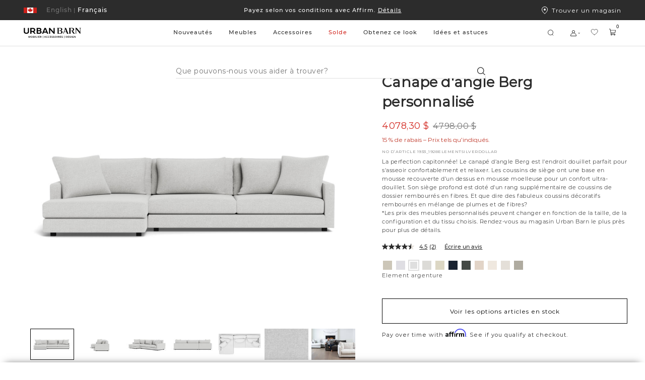

--- FILE ---
content_type: text/html;charset=UTF-8
request_url: https://www.urbanbarn.com/on/demandware.store/Sites-UrbanBarnCA-Site/fr_CA/Product-Variation?pid=1933_1928MASTER&dwvar_1933__1928MASTER_200=200-03&swatchID=200
body_size: 63722
content:
<!doctype html>

<!--[if lt IE 7]> <html class="ie6 oldie" lang="fr-CA"> <![endif]-->
<!--[if IE 7]> <html class="ie7 oldie" lang="fr-CA"> <![endif]-->
<!--[if IE 8]> <html class="ie8 oldie" lang="fr-CA"> <![endif]-->
<!--[if gt IE 8]><!--> <html lang="fr-CA"> <!--<![endif]-->
<head>















































































































<meta charset=UTF-8>

<meta http-equiv="x-ua-compatible" content="ie=edge">

<meta name="viewport" content="width=device-width, initial-scale=1, maximum-scale=1">

<meta name="chrome" content="nointentdetection" />





<title>Sites-UrbanBarnCA-Site | Urban Barn</title>




<meta name="description" content=" Urban Barn"/>



<meta name="keywords" content="  Urban Barn"/>




<link rel="canonical" href="https://www.urbanbarn.com/fr/product/canape-dangle-berg-personnalise-1933_1928MASTER.html" />



<link href="/on/demandware.static/Sites-UrbanBarnCA-Site/-/default/dwf4246d98/favicon.ico" rel="icon" />








<!--[if lt IE 9]>
<script src="/on/demandware.static/Sites-UrbanBarnCA-Site/-/fr_CA/v1768554101567/js/lib/html5.js"></script>
<![endif]-->

<script type="text/javascript">//<!--
/* <![CDATA[ (head-active_data.js) */
var dw = (window.dw || {});
dw.ac = {
    _analytics: null,
    _events: [],
    _category: "",
    _searchData: "",
    _anact: "",
    _anact_nohit_tag: "",
    _analytics_enabled: "true",
    _timeZone: "America/Vancouver",
    _capture: function(configs) {
        if (Object.prototype.toString.call(configs) === "[object Array]") {
            configs.forEach(captureObject);
            return;
        }
        dw.ac._events.push(configs);
    },
	capture: function() { 
		dw.ac._capture(arguments);
		// send to CQ as well:
		if (window.CQuotient) {
			window.CQuotient.trackEventsFromAC(arguments);
		}
	},
    EV_PRD_SEARCHHIT: "searchhit",
    EV_PRD_DETAIL: "detail",
    EV_PRD_RECOMMENDATION: "recommendation",
    EV_PRD_SETPRODUCT: "setproduct",
    applyContext: function(context) {
        if (typeof context === "object" && context.hasOwnProperty("category")) {
        	dw.ac._category = context.category;
        }
        if (typeof context === "object" && context.hasOwnProperty("searchData")) {
        	dw.ac._searchData = context.searchData;
        }
    },
    setDWAnalytics: function(analytics) {
        dw.ac._analytics = analytics;
    },
    eventsIsEmpty: function() {
        return 0 == dw.ac._events.length;
    }
};
/* ]]> */
// -->
</script>
<script type="text/javascript">//<!--
/* <![CDATA[ (head-cquotient.js) */
var CQuotient = window.CQuotient = {};
CQuotient.clientId = 'bckh-UrbanBarnCA';
CQuotient.realm = 'BCKH';
CQuotient.siteId = 'UrbanBarnCA';
CQuotient.instanceType = 'prd';
CQuotient.locale = 'fr_CA';
CQuotient.fbPixelId = '__UNKNOWN__';
CQuotient.activities = [];
CQuotient.cqcid='';
CQuotient.cquid='';
CQuotient.cqeid='';
CQuotient.cqlid='';
CQuotient.apiHost='api.cquotient.com';
/* Turn this on to test against Staging Einstein */
/* CQuotient.useTest= true; */
CQuotient.useTest = ('true' === 'false');
CQuotient.initFromCookies = function () {
	var ca = document.cookie.split(';');
	for(var i=0;i < ca.length;i++) {
	  var c = ca[i];
	  while (c.charAt(0)==' ') c = c.substring(1,c.length);
	  if (c.indexOf('cqcid=') == 0) {
		CQuotient.cqcid=c.substring('cqcid='.length,c.length);
	  } else if (c.indexOf('cquid=') == 0) {
		  var value = c.substring('cquid='.length,c.length);
		  if (value) {
		  	var split_value = value.split("|", 3);
		  	if (split_value.length > 0) {
			  CQuotient.cquid=split_value[0];
		  	}
		  	if (split_value.length > 1) {
			  CQuotient.cqeid=split_value[1];
		  	}
		  	if (split_value.length > 2) {
			  CQuotient.cqlid=split_value[2];
		  	}
		  }
	  }
	}
}
CQuotient.getCQCookieId = function () {
	if(window.CQuotient.cqcid == '')
		window.CQuotient.initFromCookies();
	return window.CQuotient.cqcid;
};
CQuotient.getCQUserId = function () {
	if(window.CQuotient.cquid == '')
		window.CQuotient.initFromCookies();
	return window.CQuotient.cquid;
};
CQuotient.getCQHashedEmail = function () {
	if(window.CQuotient.cqeid == '')
		window.CQuotient.initFromCookies();
	return window.CQuotient.cqeid;
};
CQuotient.getCQHashedLogin = function () {
	if(window.CQuotient.cqlid == '')
		window.CQuotient.initFromCookies();
	return window.CQuotient.cqlid;
};
CQuotient.trackEventsFromAC = function (/* Object or Array */ events) {
try {
	if (Object.prototype.toString.call(events) === "[object Array]") {
		events.forEach(_trackASingleCQEvent);
	} else {
		CQuotient._trackASingleCQEvent(events);
	}
} catch(err) {}
};
CQuotient._trackASingleCQEvent = function ( /* Object */ event) {
	if (event && event.id) {
		if (event.type === dw.ac.EV_PRD_DETAIL) {
			CQuotient.trackViewProduct( {id:'', alt_id: event.id, type: 'raw_sku'} );
		} // not handling the other dw.ac.* events currently
	}
};
CQuotient.trackViewProduct = function(/* Object */ cqParamData){
	var cq_params = {};
	cq_params.cookieId = CQuotient.getCQCookieId();
	cq_params.userId = CQuotient.getCQUserId();
	cq_params.emailId = CQuotient.getCQHashedEmail();
	cq_params.loginId = CQuotient.getCQHashedLogin();
	cq_params.product = cqParamData.product;
	cq_params.realm = cqParamData.realm;
	cq_params.siteId = cqParamData.siteId;
	cq_params.instanceType = cqParamData.instanceType;
	cq_params.locale = CQuotient.locale;
	
	if(CQuotient.sendActivity) {
		CQuotient.sendActivity(CQuotient.clientId, 'viewProduct', cq_params);
	} else {
		CQuotient.activities.push({activityType: 'viewProduct', parameters: cq_params});
	}
};
/* ]]> */
// -->
</script>


<link href="/on/demandware.static/Sites-UrbanBarnCA-Site/-/fr_CA/v1768554101567/lib/jquery/ui/jquery-ui.min.css" type="text/css" rel="stylesheet" />
<link rel="stylesheet" href="/on/demandware.static/Sites-UrbanBarnCA-Site/-/fr_CA/v1768554101567/svg-font/style.css" />
<link rel="stylesheet" href="/on/demandware.static/Sites-UrbanBarnCA-Site/-/fr_CA/v1768554101567/css/select2.min.css" />
<link rel="stylesheet" href="/on/demandware.static/Sites-UrbanBarnCA-Site/-/fr_CA/v1768554101567/lib/jQueryScrollBar/jquery.scrollbar.min.css" />






	<script>
	  var _affirm_config = {
	    public_api_key:  "IKN9EFF9BY5SRKM7",
	    script:          "https://cdn1.affirm.ca/js/v2/affirm.js",
	    session_id:		 "aJxFfydUqKzzjBQHQDU76WQoBnSKze03A_M=",
		locale: 		 "fr_CA",
		country_code: 	 "CAN"
	  };
	  (function(l,g,m,e,a,f,b){var d,c=l[m]||{},h=document.createElement(f),n=document.getElementsByTagName(f)[0],k=function(a,b,c){return function(){a[b]._.push([c,arguments])}};c[e]=k(c,e,"set");d=c[e];c[a]={};c[a]._=[];d._=[];c[a][b]=k(c,a,b);a=0;for(b="set add save post open empty reset on off trigger ready setProduct".split(" ");a<b.length;a++)d[b[a]]=k(c,e,b[a]);a=0;for(b=["get","token","url","items"];a<b.length;a++)d[b[a]]=function(){};h.async=!0;h.src=g[f];n.parentNode.insertBefore(h,n);delete g[f];d(g);l[m]=c})(window,_affirm_config,"affirm","checkout","ui","script","ready");
	</script>
	<link href="/on/demandware.static/Sites-UrbanBarnCA-Site/-/fr_CA/v1768554101567/css/affirmstyle.css" type="text/css" rel="stylesheet" />

<!-- UI -->

<link rel="stylesheet" href="/on/demandware.static/Sites-UrbanBarnCA-Site/-/fr_CA/v1768554101567/css/ub_style.css"/>
<link rel="stylesheet" href="/on/demandware.static/Sites-UrbanBarnCA-Site/-/fr_CA/v1768554101567/css/ub_style-tablet.css" media="only screen and (min-width: 768px)"/>
<link rel="stylesheet" href="/on/demandware.static/Sites-UrbanBarnCA-Site/-/fr_CA/v1768554101567/css/ub_style-desktop.css" media="only screen and (min-width: 1024px)"/>
<link rel="stylesheet" href="/on/demandware.static/Sites-UrbanBarnCA-Site/-/fr_CA/v1768554101567/css/ub_style-desktopLarge.css" media="only screen and (min-width: 1440px)"/>
<link rel="stylesheet" href="/on/demandware.static/Sites-UrbanBarnCA-Site/-/fr_CA/v1768554101567/css/ub_style-desktopXLarge.css" media="only screen and (min-width: 2880px)"/>


<link rel="stylesheet" href="/on/demandware.static/Sites-UrbanBarnCA-Site/-/fr_CA/v1768554101567/css/bvreviews.css" />


<!-- UI Styles Configured on BM -->


<style>
.promo-color-bm .product-sales-price,
.promo-color-bm .price-sales,
.promo-color-bm .product-set-price,
.manually-color-bm .price-sales {
color: #d2261e;
}
.sale-color-bm .product-sales-price,
.sale-color-bm .price-sales,
.sale-color-bm .product-set-price {
color: #d2261e;
}
.price-promotion .promo-color-bm {
color: #d2261e;
}
.price-promotion .sale-color-bm {
color: #d2261e;
}
.sale-color-bm {
color: #d2261e!important;
}
.price-standard + .price-sales {
color: #d2261e!important;
}
</style>
<!--[if lte IE 8]>
<script src="//cdnjs.cloudflare.com/ajax/libs/respond.js/1.4.2/respond.js" type="text/javascript"></script>
<script src="https://cdn.rawgit.com/chuckcarpenter/REM-unit-polyfill/master/js/rem.min.js" type="text/javascript"></script>
<![endif]-->


<meta name="google-site-verification" content="yHwtC-Y7HlgsRrOu2zGGnpF_X1tz5-mGYscXZdrHsWM" />





<script type="application/ld+json">
    {
        "@context": "https://schema.org/",
        "@type": "BreadcrumbList",
        "itemListElement": [
            
            {
                "@type": "ListItem",
                "position": 1,
                "item": {
                    "@id": "/fr/meubles/",
                    "name": "Meubles"
                }
            },
            
            
            {
                "@type": "ListItem",
                "position": 2,
                "item": {
                    "@id": "/fr/meubles/salon/",
                    "name": "Salon"
                }
            },
            
            
            {
                "@type": "ListItem",
                "position": 3,
                "item": {
                    "@id": "/fr/meubles/salon/custom-hidden/",
                    "name": "Custom Hidden"
                }
            }
            
            
        ]
    }
</script>





<script type="text/javascript" src="//100017269.collect.igodigital.com/collect.js"></script>

<script id="pb_prequalify" data-pb-locale="fr" src=""></script>



<link href="/on/demandware.static/Sites-UrbanBarnCA-Site/-/fr_CA/v1768554101567/css/vendor/datepicker.min.css" rel="stylesheet" type="text/css">






<meta property="og:type" content="website" />
<meta property="og:image" content="https://www.urbanbarn.com/dw/image/v2/BCKH_PRD/on/demandware.static/-/Sites-masterCatalog_Urban_Barn/default/dwcb1b7a33/images/original/1933_1928ELEMENTSILVERDOLLAR-full.jpg?sw=768&amp;sh=768&amp;sm=fit&amp;q=70" />
<meta property="og:image:height" content="768" />
<meta property="og:image:width" content="768" />




    
        
            <link rel="alternate" hreflang="fr-CA"
                href="https://www.urbanbarn.com/on/demandware.store/Sites-UrbanBarnCA-Site/fr_CA/Product-Variation?pid=1933_1928MASTER&amp;dwvar_1933__1928MASTER_200=200-03&amp;swatchID=200" />
        
    
        
            <link rel="alternate" hreflang="en-CA"
                href="https://www.urbanbarn.com/on/demandware.store/Sites-UrbanBarnCA-Site/en_CA/Product-Variation?pid=1933_1928MASTER&amp;dwvar_1933__1928MASTER_200=200-03&amp;swatchID=200" />

            <!-- The en-US link must be the same as the en-CA link to ensure consistency -->
            <link rel="alternate" hreflang="en-US"
                href="https://www.urbanbarn.com/on/demandware.store/Sites-UrbanBarnCA-Site/en_CA/Product-Variation?pid=1933_1928MASTER&amp;dwvar_1933__1928MASTER_200=200-03&amp;swatchID=200" />
        
    

    
        
            










    



    <script async type="text/javascript" src="//apps.bazaarvoice.com/deployments/urbanbarn/main_site/production/fr_CA/bv.js"></script>



</head>
<body>




<div id="wrapper" class="pt_product-details">


<header>
<style>
.asset-style-promo{background-color:#2c2c2c}
.asset-style-promo a{color:#ffffff}
.asset-style-banner{background-color:#002a3a!important}
.asset-style-banner p a{color:#fff}
:root {
--global-hover-cta-bg-color: #757575;
--global-hover-cta-text-color: #ffffff;
}
</style>


	 


	



 
	

<div class="ux-header ux-sticky-header js-ux-header">
<div class="ux-banner-container asset-style-promo">
<div class="ms-row ms-no-margin ux-banner-wrapper">
<div class=" col-md-3 col-lg-2 ms-no-padding ux-country-selector ms-flex">
















































































































<input type="hidden" class="js-locales-values" name="locales" value="{&quot;currentCountry&quot;:{&quot;url&quot;:&quot;https://www.urbanbarn.com/on/demandware.store/Sites-UrbanBarnCA-Site/en_CA/Product-Variation?pid=1933_1928MASTER&amp;dwvar_1933__1928MASTER_200=200-03&amp;swatchID=200&amp;countryselected=true&quot;,&quot;locales&quot;:[{&quot;codeLanguage&quot;:&quot;FR&quot;,&quot;url&quot;:&quot;https://www.urbanbarn.com/on/demandware.store/Sites-UrbanBarnCA-Site/fr_CA/Product-Variation?pid=1933_1928MASTER&amp;dwvar_1933__1928MASTER_200=200-03&amp;swatchID=200&amp;countryselected=true&quot;},{&quot;codeLanguage&quot;:&quot;EN&quot;,&quot;url&quot;:&quot;https://www.urbanbarn.com/on/demandware.store/Sites-UrbanBarnCA-Site/en_CA/Product-Variation?pid=1933_1928MASTER&amp;dwvar_1933__1928MASTER_200=200-03&amp;swatchID=200&amp;countryselected=true&quot;}],&quot;siteID&quot;:&quot;UrbanBarnCA&quot;,&quot;defaultCurrency&quot;:&quot;CAD&quot;,&quot;currecySymbol&quot;:&quot;$&quot;,&quot;codeCountry&quot;:&quot;CA&quot;,&quot;displayCountry&quot;:&quot;Canada&quot;},&quot;currentLocale&quot;:{&quot;ID&quot;:&quot;fr_CA&quot;,&quot;country&quot;:&quot;CA&quot;,&quot;language&quot;:&quot;fr&quot;},&quot;countries&quot;:[{&quot;url&quot;:&quot;https://www.urbanbarn.com/on/demandware.store/Sites-UrbanBarnCA-Site/en_CA/Product-Variation?pid=1933_1928MASTER&amp;dwvar_1933__1928MASTER_200=200-03&amp;swatchID=200&amp;countryselected=true&quot;,&quot;locales&quot;:[{&quot;codeLanguage&quot;:&quot;FR&quot;,&quot;url&quot;:&quot;https://www.urbanbarn.com/on/demandware.store/Sites-UrbanBarnCA-Site/fr_CA/Product-Variation?pid=1933_1928MASTER&amp;dwvar_1933__1928MASTER_200=200-03&amp;swatchID=200&amp;countryselected=true&quot;},{&quot;codeLanguage&quot;:&quot;EN&quot;,&quot;url&quot;:&quot;https://www.urbanbarn.com/on/demandware.store/Sites-UrbanBarnCA-Site/en_CA/Product-Variation?pid=1933_1928MASTER&amp;dwvar_1933__1928MASTER_200=200-03&amp;swatchID=200&amp;countryselected=true&quot;}],&quot;siteID&quot;:&quot;UrbanBarnCA&quot;,&quot;defaultCurrency&quot;:&quot;CAD&quot;,&quot;currecySymbol&quot;:&quot;$&quot;,&quot;codeCountry&quot;:&quot;CA&quot;,&quot;displayCountry&quot;:&quot;Canada&quot;},{&quot;url&quot;:&quot;https://www.urbanbarn.com/on/demandware.store/Sites-UrbanBarnUS-Site/en_US/Product-Variation?pid=1933_1928MASTER&amp;dwvar_1933__1928MASTER_200=200-03&amp;swatchID=200&amp;countryselected=true&quot;,&quot;locales&quot;:[{&quot;codeLanguage&quot;:&quot;EN&quot;,&quot;url&quot;:&quot;https://www.urbanbarn.com/on/demandware.store/Sites-UrbanBarnUS-Site/en_US/Product-Variation?pid=1933_1928MASTER&amp;dwvar_1933__1928MASTER_200=200-03&amp;swatchID=200&amp;countryselected=true&quot;}],&quot;siteID&quot;:&quot;UrbanBarnUS&quot;,&quot;defaultCurrency&quot;:&quot;USD&quot;,&quot;currecySymbol&quot;:&quot;$&quot;,&quot;codeCountry&quot;:&quot;US&quot;,&quot;displayCountry&quot;:&quot;&Eacute;tats-Unis&quot;}],&quot;currentUrl&quot;:&quot;https://www.urbanbarn.com/on/demandware.store/Sites-UrbanBarnCA-Site/fr_CA/Product-Variation?pid=1933_1928MASTER&amp;dwvar_1933__1928MASTER_200=200-03&amp;swatchID=200&amp;countryselected=true&quot;}" />

<div class="ux-country-selector-wrapper">
<div class="ms-flex selected-country-container ms-align--verticalcenter">
<div class="ms-flex selected-country ms-anchor ms-cursor-pointer js-selected-country js-roatate-toggler-action" data-modal-url="/on/demandware.store/Sites-UrbanBarnCA-Site/fr_CA/Modals-CountrySelector">

<span class="flag-icon ms-block ms-flex ms-align--verticalcenter">

<svg class="svg-inline icon-ux-flag-ca" xmlns="http://www.w3.org/2000/svg" width="26" height="11"><g fill="none" fill-rule="evenodd"><path fill="#FFF" d="M1 0h24v11H1z"/><path fill="#CB201A" d="M0 0h7v11H0zm19 0h7v11h-7zm-1.453 4.517l.274-.921c-.301.053-.53.088-.756.134-.781.16-.781.16-1.094-.543-.324.335-.605.645-.911.93-.117.109-.293.163-.443.242-.027-.155-.1-.316-.073-.463.123-.702.273-1.4.424-2.15-.143.055-.233.084-.319.123-.634.29-.633.291-.977-.304C13.47 1.215 13 .5 13 .5s-.47.715-.672 1.065c-.344.595-.343.595-.977.304-.086-.04-.176-.068-.319-.123.151.75.301 1.448.424 2.15.026.147-.046.308-.073.463-.15-.079-.326-.133-.443-.242-.306-.285-.586-.595-.911-.93-.313.704-.312.703-1.094.543-.226-.046-.454-.081-.756-.134l.275.92c.194.651.194.651-.454.996.593.449 1.17.89 1.753 1.326.74.553.741.55.572 1.402.66-.087 1.305-.163 1.947-.26.427-.064.578.042.578.48v2l.15.04.15-.04v-2c0-.438.151-.544.578-.48.642.097 1.288.173 1.947.26-.17-.851-.167-.849.573-1.402.582-.436 1.159-.877 1.752-1.326-.648-.345-.647-.345-.453-.995"/></g></svg>
</span>
<span class="toggler-icon ms-flex ms-align--verticalcenter ms-no-visibility">
<span class="js-rotate-toggler">

<svg class="svg-inline icon-toggler" xmlns="http://www.w3.org/2000/svg" width="4" height="2"><path fill="#FFF" d="M4 0L2 2 0 0h1l1 1 1-1h1z"/></svg>
</span>
</span>
</div>
<div class="ms-flex selected-locale">




<a href="https://www.urbanbarn.com/on/demandware.store/Sites-UrbanBarnCA-Site/fr_CA/Product-Variation?dwvar_1933__1928MASTER_200=200-03&amp;swatchID=200&amp;pid=1933_1928MASTER" data-new-href="#" class="dynamic-locale-selector locale selected ms-font--capitalize ms-block ms-anchor">
<span class="separator">|</span>
<span class="locale-name ms-font--montserrat-medium">
Fran&ccedil;ais
</span>
</a>









<a href="https://www.urbanbarn.com/on/demandware.store/Sites-UrbanBarnCA-Site/en_CA/Product-Variation?dwvar_1933__1928MASTER_200=200-03&amp;swatchID=200&amp;pid=1933_1928MASTER" data-new-href="/fr/change-locale/?url=https%3A%2F%2Fwww.urbanbarn.com%2Fon%2Fdemandware.store%2FSites-UrbanBarnCA-Site%2Fen_CA%2FProduct-Variation%3Fdwvar_1933__1928MASTER_200%3D200-03%26swatchID%3D200%26pid%3D1933_1928MASTER&amp;locale=en_CA" class="dynamic-locale-selector locale  ms-font--capitalize ms-block ms-anchor">
<span class="separator">|</span>
<span class="locale-name ms-font--montserrat-medium">
English
</span>
</a>


</div>

</div>
</div>


</div>
<div class="col-xs-12 col-md-6 col-lg-8 ux-header-banner header-banner ms-font--center">

	 


	















<div class="content-asset"><!-- dwMarker="content" dwContentID="fa1375066d1ec79ab08693df80" -->
<div class="header-promotion">

    <!--COMMENT OUT PROMO SLIDE -->

    <div class="header-promotion__slide">
        <a class="ms-anchor ms-anchor-light" href="https://www.urbanbarn.com/fr/meubles/salon/meubles-personnalises/">15 % – <span
                style="text-decoration:underline;">Meubles personnalisés faits au Canada</span></a>
    </div>


    <div class="header-promotion__slide">
        <a class="ms-anchor ms-anchor-light" href="https://www.urbanbarn.com/fr/notre-histoire/">Notre entreprise est
            fièrement canadienne. 🍁</a>
    </div>


    <div class="header-promotion__slide">
        <a class="ms-anchor ms-anchor-light"
            href="https://www.urbanbarn.com/fr/financement/financing-content.html?nav=Customer%20Service">Payez selon vos conditions
            avec Affirm. <span style="text-decoration:underline;">Détails</span></a>
    </div>

</div>

<!--
<div class="header-promotion__slide">
<a class="ms-anchor ms-anchor-light" href="https://www.urbanbarn.com/fr/financement/financing-content.html?nav=Customer%20Service">Payez selon vos conditions avec Affirm. <span style="text-decoration:underline;">Détails</span></a>
</div>

<div class="header-promotion__slide">
<a class="ms-anchor ms-anchor-light" href="https://www.urbanbarn.com/fr/fetes/tous-les-articles-des-fetes/">50 % sur les articles des Fêtes - <span style="text-decoration:underline;">Magasinez!</span> </a>
</div>

<div class="header-promotion__slide">
<a class="ms-anchor ms-anchor-light" href="https://www.urbanbarn.com/fr/confort-partage-douest-en-est/">Nous égalerons votre don de 5$.🍁<span style="text-decoration:underline;">Confort partagé</span> </a>
</div>

<div class="header-promotion__slide">
<a class="ms-anchor ms-anchor-light" href="https://www.urbanbarn.com/fr/notre-histoire/">Notre entreprise est fièrement canadienne. 🍁</a>
</div>

<div class="header-promotion__slide">
<a class="ms-anchor ms-anchor-light" href="https://www.urbanbarn.com/fr/nouveautes/nouveaux-meubles/tous-les-meubles/">Nuances d’automne – <span style="text-decoration:underline;">Magasinez la nouvelle collection </span> </a>
</div>

<div class="header-promotion__slide">
<a class="ms-anchor ms-anchor-light" href="https://www.urbanbarn.com/fr/pour-lexterieur/">La collection des articles d’extérieur est arrivée! </a>
</div>


<div class="header-promotion__slide">
<a class="ms-anchor ms-anchor-light" href="https://www.urbanbarn.com/fr/nouveautes/nouveaux-meubles/tous-les-meubles/"> Nouveautés - La collection du printemps est arrivée!</a>
</div>

<div class="header-promotion__slide">
<a class="ms-anchor ms-anchor-light" href="https://www.urbanbarn.com/fr/accessoires/accessoires-en-tissu/combos-coussins/">Nos combos coussins sont arrivés!</a>
</div>

<div class="header-promotion__slide">
<a class="ms-anchor ms-anchor-light" href="https://www.urbanbarn.com/fr/promotion-accessoires/">20 % sur les accessoires déco  </a>
</div>



<div class="header-promotion__slide">
<a class="ms-anchor ms-anchor-light" href="https://www.urbanbarn.com/fr/solde/meubles-en-solde/tous-les-meubles-en-solde/"> Jusqu’à 50 % sur les meubles sél.
 &nbsp;&rtrif;</a>
</div>


<div class="header-promotion__slide">
<a class="ms-anchor ms-anchor-light" href="https://www.urbanbarn.com/fr/expedition-et-livraison/shipping-and-delivery-content.html?nav=Customer%20Service">Date limite pour commandes des Fêtes &nbsp;&rtrif;</a>
</div>

<div class="header-promotion__slide">
<a class="ms-anchor ms-anchor-light" href="https://www.urbanbarn.com/fr/fetes/tous-les-articles-des-fetes/"> Décor festif avec 25 % sur les articles des Fêtes
 &nbsp;&rtrif;</a>
</div>
<div class="header-promotion__slide">
<a class="ms-anchor ms-anchor-light" href="https://www.urbanbarn.com/fr/accessoires/">Obtenez vos cadeaux à temps! </a>
</div>

<div class="header-promotion__slide">
<a class="ms-anchor ms-anchor-light" href="https://www.urbanbarn.com/fr/accessoires/"> Commandez vos accessoires d'ici le 10 déc.
&nbsp;&rtrif;</a>
</div>
<div class="header-promotion__slide">
<a class="ms-anchor ms-anchor-light" href="https://www.urbanbarn.com/fr/nouveautes/">La collection d’automne est arrivée! &nbsp;&rtrif;</a>
</div>

 <div class="header-promotion__slide">
<a class="ms-anchor ms-anchor-light" href="https://www.urbanbarn.com/fr/solde/meubles-en-solde/">Jusqu’à 25 % sur les meubles sélectionnés &nbsp;&rtrif;</a>
</div>

<div class="header-promotion__slide">
<a class="ms-anchor ms-anchor-light" href="https://www.urbanbarn.com/fr/fetes/tous-les-articles-des-fetes/">La collection des Fêtes est arrivée!  &nbsp;&rtrif;</a></div>
</div>

-->

<!-- Temporary css overwrite for Read less button changed to colour red - Bonnie Lo, June 27th, 2024 -->
<style>
    .pdp-tabs .read-more-attributes[style^="background-color: rgb(255, 0, 0)"] {
        background-color: rgb(255, 255, 255) !important;
    }
</style>
</div> <!-- End content-asset -->






 
	
</div>
<div class="col-md-3 col-lg-2 ms-no-padding ux-find-in-store ms-flex">
<a class="sl-link ms-flex ms-align--textcenter" href="/fr/magasins-participants/">
<div class="svg-icon-wrapper">


<svg class="svg-inline icon-storelocator" xmlns="http://www.w3.org/2000/svg" viewBox="9 8 12 15"><g fill="none" fill-rule="evenodd" transform="translate(9 8)"><path stroke="#FFF" d="M6 14.346C9.682 11.208 11.5 8.415 11.5 6 11.5 2.523 9.304.5 6 .5S.5 2.523.5 6c0 2.415 1.818 5.208 5.5 8.346z"/><circle cx="6" cy="6" r="2" fill="#FFF"/></g></svg>

</div>
Trouver un magasin
</a>
</div>
</div>
</div>
<div class="ux-header-container js-header-container">
<div class="ms-row ms-no-margin">

<div class="col-xs-4 col-md-2 ms-no-padding logo-container">
<a href="/fr/home/" title="Urban Barn Dommicile">
<img class="logo-image logo-image-fr" src="/on/demandware.static/Sites-UrbanBarnCA-Site/-/default/dwd3eeac29/images/logosvg_fr.svg" alt="Urban Barn" />
</a>
</div>
<div class="col-xs-12 col-md ms-no-padding search-container">
<div class="ux-search-and-nav">

<div class="ux-desktop-navigation">




















































































































<ul itemscope itemtype="http://www.schema.org/SiteNavigationElement" style="display:none">
  <li itemprop="name"><a itemprop="url" href="https://www.urbanbarn.com/fr/nouveautes/">New</a></li>
  <li itemprop="name"><a itemprop="url" href="https://www.urbanbarn.com/fr/search/?cgid=LIVING">Living</a></li>
  <li itemprop="name"><a itemprop="url" href="https://www.urbanbarn.com/fr/search/?cgid=DINING">Dining</a></li>
  <li itemprop="name"><a itemprop="url" href="https://www.urbanbarn.com/fr/search/?cgid=BEDROOM">Bedroom</a></li>
  <li itemprop="name"><a itemprop="url" href="https://www.urbanbarn.com/fr/accessoires/">Decor</a></li>
  <li itemprop="name"><a itemprop="url" href="https://www.urbanbarn.com/fr/search/?cgid=WALLDECOR">Wall Decor</a></li>
</ul>




<ul class="nav-menu-category header-menu-category nav-level-1 ms-no-padding nav-fr">



<li class="nav-menu-category__item js-primary-navigation-element    js-nav-menu-category-item">
<a class="has-sub-menu nav-level-1__title  " style="color: #2c2c2c" href="https://www.urbanbarn.com/fr/nouveautes/" data-original-color="#2c2c2c">
Nouveaut&eacute;s
</a>















<div class="nav-level-2 ux-navigation-transition nav-level-2-width__NEW ">
<ul class="nav-level-2__list ">
<li class="navigation-back-column">
<div class="navigation-back js_navigation-back">
<div class="ux-left-arrow ms_hide-above-desktop js-navigation-back">


<svg width="18" height="18" viewBox="0 0 18 18" fill="none" xmlns="http://www.w3.org/2000/svg"><path d="M5.32687 8.70187L10.9519 3.07687C11.0318 3.00235 11.1376 2.96178 11.2469 2.96371C11.3562 2.96564 11.4605 3.00991 11.5378 3.08721C11.6151 3.1645 11.6594 3.26878 11.6613 3.37808C11.6632 3.48737 11.6226 3.59315 11.5481 3.67312L6.22195 8.99999L11.5481 14.3269C11.6226 14.4068 11.6632 14.5126 11.6613 14.6219C11.6594 14.7312 11.6151 14.8355 11.5378 14.9128C11.4605 14.9901 11.3562 15.0344 11.2469 15.0363C11.1376 15.0382 11.0318 14.9976 10.9519 14.9231L5.32687 9.29812C5.24787 9.21902 5.20349 9.11179 5.20349 8.99999C5.20349 8.8882 5.24787 8.78097 5.32687 8.70187Z" fill="black"/></svg>

</div>
<div class="ux-navigation-primary-wrapper">
<a class="has-sub-menu ms-anchor ux-navigation-primary" href="https://www.urbanbarn.com/fr/nouveautes/">
Nouveaut&eacute;s
</a>
</div>
</div>

<div class="ux-navigation-link-container ms-flex">
<div class="ux-navigation-link-col">

<a class="ms-anchor ux-navigation-link ms_hide-under-desktop" href="https://www.urbanbarn.com/fr/nouveautes/canape-modulaire-mila/" target="_self">

Canap&eacute; modulaire Mila

</a>

<a class="ms-anchor ux-navigation-link ms_hide-under-desktop" href="https://www.urbanbarn.com/fr/nouveautes/combinaisons-de-meubles/" target="_self">

Combinaisons de meubles

</a>

</div>

</div>

</li>






<li class="nav-level-2__item multiple-column  ">
<div class="nav-level-2__titles ms-flex ms-align--verticalcenter ms-align--spacedout">
<a class="ms-anchor nav-level-2__item-anchor ms-no-pointer-under-desktop" href="https://www.urbanbarn.com/fr/nouveautes/nouveaux-meubles/">

Nouveaux meubles

</a>
<span class="ms_hide-above-desktop icon icon-plus">


<svg class="icon-ux-plus" width="20" height="20" viewBox="0 0 20 20" fill="none" xmlns="http://www.w3.org/2000/svg"><path d="M17.3438 10C17.3438 10.1243 17.2944 10.2435 17.2065 10.3315C17.1185 10.4194 16.9993 10.4688 16.875 10.4688H10.4688V16.875C10.4688 16.9993 10.4194 17.1185 10.3315 17.2065C10.2435 17.2944 10.1243 17.3438 10 17.3438C9.87568 17.3438 9.75645 17.2944 9.66854 17.2065C9.58064 17.1185 9.53125 16.9993 9.53125 16.875V10.4688H3.125C3.00068 10.4688 2.88145 10.4194 2.79354 10.3315C2.70564 10.2435 2.65625 10.1243 2.65625 10C2.65625 9.87568 2.70564 9.75645 2.79354 9.66854C2.88145 9.58064 3.00068 9.53125 3.125 9.53125H9.53125V3.125C9.53125 3.00068 9.58064 2.88145 9.66854 2.79354C9.75645 2.70564 9.87568 2.65625 10 2.65625C10.1243 2.65625 10.2435 2.70564 10.3315 2.79354C10.4194 2.88145 10.4688 3.00068 10.4688 3.125V9.53125H16.875C16.9993 9.53125 17.1185 9.58064 17.2065 9.66854C17.2944 9.75645 17.3438 9.87568 17.3438 10Z" fill="black"/></svg>



<svg class="icon-ux-minus" width="20" height="20" viewBox="0 0 20 20" fill="none" xmlns="http://www.w3.org/2000/svg"><path d="M17.3438 10C17.3438 10.1243 17.2944 10.2435 17.2065 10.3315C17.1185 10.4194 16.9993 10.4688 16.875 10.4688H3.125C3.00068 10.4688 2.88145 10.4194 2.79354 10.3315C2.70564 10.2435 2.65625 10.1243 2.65625 10C2.65625 9.87568 2.70564 9.75645 2.79354 9.66854C2.88145 9.58064 3.00068 9.53125 3.125 9.53125H16.875C16.9993 9.53125 17.1185 9.58064 17.2065 9.66854C17.2944 9.75645 17.3438 9.87568 17.3438 10Z" fill="black"/></svg>

</span>
</div>

<ul class="nav-level-3 ms-no-padding">




<li class="nav-level-3__list">
<a class="ms-anchor ms-font--montserrat-regular " href="https://www.urbanbarn.com/fr/nouveautes/nouveaux-meubles/tous-les-meubles/">

Tous les meubles

</a>
</li>



<li class="nav-level-3__list">
<a class="ms-anchor ms-font--montserrat-regular " href="https://www.urbanbarn.com/fr/nouveautes/nouveaux-meubles/salon/">

Salon

</a>
</li>



<li class="nav-level-3__list">
<a class="ms-anchor ms-font--montserrat-regular " href="https://www.urbanbarn.com/fr/nouveautes/nouveaux-meubles/salle-a-manger/">

Salle &agrave; manger

</a>
</li>



<li class="nav-level-3__list">
<a class="ms-anchor ms-font--montserrat-regular " href="https://www.urbanbarn.com/fr/nouveautes/nouveaux-meubles/chambre-a-coucher/">

Chambre &agrave; coucher

</a>
</li>



<li class="nav-level-3__list">
<a class="ms-anchor ms-font--montserrat-regular " href="https://www.urbanbarn.com/fr/nouveautes/nouveaux-meubles/bureau/">

Bureau

</a>
</li>


</ul>

</li>




<li class="nav-level-2__item multiple-column  ">
<div class="nav-level-2__titles ms-flex ms-align--verticalcenter ms-align--spacedout">
<a class="ms-anchor nav-level-2__item-anchor ms-no-pointer-under-desktop" href="https://www.urbanbarn.com/fr/nouveautes/nouveaux-accessoires/">

Nouveaux accessoires

</a>
<span class="ms_hide-above-desktop icon icon-plus">


<svg class="icon-ux-plus" width="20" height="20" viewBox="0 0 20 20" fill="none" xmlns="http://www.w3.org/2000/svg"><path d="M17.3438 10C17.3438 10.1243 17.2944 10.2435 17.2065 10.3315C17.1185 10.4194 16.9993 10.4688 16.875 10.4688H10.4688V16.875C10.4688 16.9993 10.4194 17.1185 10.3315 17.2065C10.2435 17.2944 10.1243 17.3438 10 17.3438C9.87568 17.3438 9.75645 17.2944 9.66854 17.2065C9.58064 17.1185 9.53125 16.9993 9.53125 16.875V10.4688H3.125C3.00068 10.4688 2.88145 10.4194 2.79354 10.3315C2.70564 10.2435 2.65625 10.1243 2.65625 10C2.65625 9.87568 2.70564 9.75645 2.79354 9.66854C2.88145 9.58064 3.00068 9.53125 3.125 9.53125H9.53125V3.125C9.53125 3.00068 9.58064 2.88145 9.66854 2.79354C9.75645 2.70564 9.87568 2.65625 10 2.65625C10.1243 2.65625 10.2435 2.70564 10.3315 2.79354C10.4194 2.88145 10.4688 3.00068 10.4688 3.125V9.53125H16.875C16.9993 9.53125 17.1185 9.58064 17.2065 9.66854C17.2944 9.75645 17.3438 9.87568 17.3438 10Z" fill="black"/></svg>



<svg class="icon-ux-minus" width="20" height="20" viewBox="0 0 20 20" fill="none" xmlns="http://www.w3.org/2000/svg"><path d="M17.3438 10C17.3438 10.1243 17.2944 10.2435 17.2065 10.3315C17.1185 10.4194 16.9993 10.4688 16.875 10.4688H3.125C3.00068 10.4688 2.88145 10.4194 2.79354 10.3315C2.70564 10.2435 2.65625 10.1243 2.65625 10C2.65625 9.87568 2.70564 9.75645 2.79354 9.66854C2.88145 9.58064 3.00068 9.53125 3.125 9.53125H16.875C16.9993 9.53125 17.1185 9.58064 17.2065 9.66854C17.2944 9.75645 17.3438 9.87568 17.3438 10Z" fill="black"/></svg>

</span>
</div>

<ul class="nav-level-3 ms-no-padding">




<li class="nav-level-3__list">
<a class="ms-anchor ms-font--montserrat-regular " href="https://www.urbanbarn.com/fr/nouveautes/nouveaux-accessoires/tous-les-accessoires/">

Tous les accessoires

</a>
</li>



<li class="nav-level-3__list">
<a class="ms-anchor ms-font--montserrat-regular " href="https://www.urbanbarn.com/fr/nouveautes/nouveaux-accessoires/decorations-murales-et-miroirs/">

D&eacute;corations murales et miroirs

</a>
</li>



<li class="nav-level-3__list">
<a class="ms-anchor ms-font--montserrat-regular " href="https://www.urbanbarn.com/fr/nouveautes/nouveaux-accessoires/luminaires/">

Luminaires

</a>
</li>



<li class="nav-level-3__list">
<a class="ms-anchor ms-font--montserrat-regular " href="https://www.urbanbarn.com/fr/nouveautes/nouveaux-accessoires/tapis/">

Tapis

</a>
</li>



<li class="nav-level-3__list">
<a class="ms-anchor ms-font--montserrat-regular " href="https://www.urbanbarn.com/fr/nouveautes/nouveaux-accessoires/accessoires-en-tissu/">

Accessoires en tissu

</a>
</li>



<li class="nav-level-3__list">
<a class="ms-anchor ms-font--montserrat-regular " href="https://www.urbanbarn.com/fr/nouveautes/nouveaux-accessoires/articles-deco/">

Articles d&eacute;co

</a>
</li>



<li class="nav-level-3__list">
<a class="ms-anchor ms-font--montserrat-regular " href="https://www.urbanbarn.com/fr/nouveautes/nouveaux-accessoires/articles-de-table-et-de-cuisine/">

Articles de table et de cuisine

</a>
</li>


</ul>

</li>



<div class="ux-navigation-link-column ms-border-top ms_hide-above-desktop">

<a class="ms-anchor ux-navigation-link" href="https://www.urbanbarn.com/fr/nouveautes/canape-modulaire-mila/" target="_self">

Canap&eacute; modulaire Mila

</a>

<a class="ms-anchor ux-navigation-link" href="https://www.urbanbarn.com/fr/nouveautes/combinaisons-de-meubles/" target="_self">

Combinaisons de meubles

</a>

</div>


</ul>

<div class="nav-level-2__image ms_hide-under-desktop ms-full-height col-md-3 col-lg-3">

<a href="https://www.urbanbarn.com/fr/nouveautes/nouveaux-meubles/tous-les-meubles/" ontouchstart="">



<script>
    window.lazySizesConfig = window.lazySizesConfig || {};
    window.lazySizesConfig.customMedia = window.lazySizesConfig.customMedia || {
        
            
                '--x-large' : '(min-width: 1680px)',
            
        
            
                '--large' : '(min-width: 1024px)',
            
        
            
                '--medium' : '(min-width: 768px)',
            
        
            
                '--small' : '(min-width: 320px)',
            
        
    };
</script>


    <picture class="ms-picture">
        
            
                <source  data-srcset="https://www.urbanbarn.com/dw/image/v2/BCKH_PRD/on/demandware.static/-/Sites-siteCatalog_Urban_Barn_CA/default/dweab34538/images/2025/categories/clp-new-holiday-2025-furniture_750x540.jpg?sw=768&sh=768&sm=fit&q=70 1440w, https://www.urbanbarn.com/dw/image/v2/BCKH_PRD/on/demandware.static/-/Sites-siteCatalog_Urban_Barn_CA/default/dweab34538/images/2025/categories/clp-new-holiday-2025-furniture_750x540.jpg?sw=768&sh=768&sm=fit&q=70 2880w" media="--x-large" />
            
        
            
                <source  data-srcset="https://www.urbanbarn.com/dw/image/v2/BCKH_PRD/on/demandware.static/-/Sites-siteCatalog_Urban_Barn_CA/default/dweab34538/images/2025/categories/clp-new-holiday-2025-furniture_750x540.jpg?sw=320&sh=320&sm=fit&q=70 1024w, https://www.urbanbarn.com/dw/image/v2/BCKH_PRD/on/demandware.static/-/Sites-siteCatalog_Urban_Barn_CA/default/dweab34538/images/2025/categories/clp-new-holiday-2025-furniture_750x540.jpg?sw=320&sh=320&sm=fit&q=70 2048w" media="--large" />
            
        
            
                <source  data-srcset="https://www.urbanbarn.com/dw/image/v2/BCKH_PRD/on/demandware.static/-/Sites-siteCatalog_Urban_Barn_CA/default/dweab34538/images/2025/categories/clp-new-holiday-2025-furniture_750x540.jpg?sw=320&sh=320&sm=fit&q=70 768w, https://www.urbanbarn.com/dw/image/v2/BCKH_PRD/on/demandware.static/-/Sites-siteCatalog_Urban_Barn_CA/default/dweab34538/images/2025/categories/clp-new-holiday-2025-furniture_750x540.jpg?sw=320&sh=320&sm=fit&q=70 1536w" media="--medium" />
            
        
            
                <source  data-srcset="https://www.urbanbarn.com/dw/image/v2/BCKH_PRD/on/demandware.static/-/Sites-siteCatalog_Urban_Barn_CA/default/dweab34538/images/2025/categories/clp-new-holiday-2025-furniture_750x540.jpg?sw=320&sh=320&sm=fit&q=70 320w, https://www.urbanbarn.com/dw/image/v2/BCKH_PRD/on/demandware.static/-/Sites-siteCatalog_Urban_Barn_CA/default/dweab34538/images/2025/categories/clp-new-holiday-2025-furniture_750x540.jpg?sw=320&sh=320&sm=fit&q=70 640w" media="--small" />
            
        

        <img
            src="/on/demandware.static/Sites-UrbanBarnCA-Site/-/default/dw151c892d/images/modules_system/transparent.png"
            data-sizes="100vw"
            
            class="lazyloaded ms-full-width lazyload"
            
            
                 title="Nouveautés"
            
            
                 alt ="Nouveautés"
            
        />
    </picture>



</a>


<div class="ms-full-width ms-font--center ms-margin-top-20">
<a class="ms-anchor" style="color: #2c2c2c" href="https://www.urbanbarn.com/fr/nouveautes/nouveaux-meubles/tous-les-meubles/" ontouchstart="">Magasinez les nouveaux meubles</a>
</div>

</div>
<div class="nav-level-2__image ms_hide-under-desktop ms-full-height col-md-3 col-lg-3">

<a href="https://www.urbanbarn.com/fr/nouveautes/nouveaux-accessoires/tous-les-accessoires/" ontouchstart="">



<script>
    window.lazySizesConfig = window.lazySizesConfig || {};
    window.lazySizesConfig.customMedia = window.lazySizesConfig.customMedia || {
        
            
                '--x-large' : '(min-width: 1680px)',
            
        
            
                '--large' : '(min-width: 1024px)',
            
        
            
                '--medium' : '(min-width: 768px)',
            
        
            
                '--small' : '(min-width: 320px)',
            
        
    };
</script>


    <picture class="ms-picture">
        
            
                <source  data-srcset="https://www.urbanbarn.com/dw/image/v2/BCKH_PRD/on/demandware.static/-/Sites-siteCatalog_Urban_Barn_CA/default/dwb0af7d20/images/2025/categories/clp-new-holiday-2025-decor_750x540.jpg?sw=768&sh=768&sm=fit&q=70 1440w, https://www.urbanbarn.com/dw/image/v2/BCKH_PRD/on/demandware.static/-/Sites-siteCatalog_Urban_Barn_CA/default/dwb0af7d20/images/2025/categories/clp-new-holiday-2025-decor_750x540.jpg?sw=768&sh=768&sm=fit&q=70 2880w" media="--x-large" />
            
        
            
                <source  data-srcset="https://www.urbanbarn.com/dw/image/v2/BCKH_PRD/on/demandware.static/-/Sites-siteCatalog_Urban_Barn_CA/default/dwb0af7d20/images/2025/categories/clp-new-holiday-2025-decor_750x540.jpg?sw=320&sh=320&sm=fit&q=70 1024w, https://www.urbanbarn.com/dw/image/v2/BCKH_PRD/on/demandware.static/-/Sites-siteCatalog_Urban_Barn_CA/default/dwb0af7d20/images/2025/categories/clp-new-holiday-2025-decor_750x540.jpg?sw=320&sh=320&sm=fit&q=70 2048w" media="--large" />
            
        
            
                <source  data-srcset="https://www.urbanbarn.com/dw/image/v2/BCKH_PRD/on/demandware.static/-/Sites-siteCatalog_Urban_Barn_CA/default/dwb0af7d20/images/2025/categories/clp-new-holiday-2025-decor_750x540.jpg?sw=320&sh=320&sm=fit&q=70 768w, https://www.urbanbarn.com/dw/image/v2/BCKH_PRD/on/demandware.static/-/Sites-siteCatalog_Urban_Barn_CA/default/dwb0af7d20/images/2025/categories/clp-new-holiday-2025-decor_750x540.jpg?sw=320&sh=320&sm=fit&q=70 1536w" media="--medium" />
            
        
            
                <source  data-srcset="https://www.urbanbarn.com/dw/image/v2/BCKH_PRD/on/demandware.static/-/Sites-siteCatalog_Urban_Barn_CA/default/dwb0af7d20/images/2025/categories/clp-new-holiday-2025-decor_750x540.jpg?sw=320&sh=320&sm=fit&q=70 320w, https://www.urbanbarn.com/dw/image/v2/BCKH_PRD/on/demandware.static/-/Sites-siteCatalog_Urban_Barn_CA/default/dwb0af7d20/images/2025/categories/clp-new-holiday-2025-decor_750x540.jpg?sw=320&sh=320&sm=fit&q=70 640w" media="--small" />
            
        

        <img
            src="/on/demandware.static/Sites-UrbanBarnCA-Site/-/default/dw151c892d/images/modules_system/transparent.png"
            data-sizes="100vw"
            
            class="lazyloaded up-2-static-categories-full__image ms-full-width lazyload"
            
            
                 title="Nouveautés"
            
            
                 alt ="Nouveautés"
            
        />
    </picture>



</a>


<div class="ms-full-width ms-font--center ms-margin-top-20">
<a class="ms-anchor" style="color: #2c2c2c" href="https://www.urbanbarn.com/fr/nouveautes/nouveaux-accessoires/tous-les-accessoires/" ontouchstart="">Magasinez les nouveaux accessoires</a>
</div>

</div>


</div>


</li>


<li class="nav-menu-category__item js-primary-navigation-element    js-nav-menu-category-item">
<a class="has-sub-menu nav-level-1__title  " style="color: #2c2c2c" href="https://www.urbanbarn.com/fr/meubles/" data-original-color="#2c2c2c">
Meubles
</a>















<div class="nav-level-2 ux-navigation-transition nav-level-2-width__FURNITURE ">
<ul class="nav-level-2__list ">
<li class="navigation-back-column">
<div class="navigation-back js_navigation-back">
<div class="ux-left-arrow ms_hide-above-desktop js-navigation-back">


<svg width="18" height="18" viewBox="0 0 18 18" fill="none" xmlns="http://www.w3.org/2000/svg"><path d="M5.32687 8.70187L10.9519 3.07687C11.0318 3.00235 11.1376 2.96178 11.2469 2.96371C11.3562 2.96564 11.4605 3.00991 11.5378 3.08721C11.6151 3.1645 11.6594 3.26878 11.6613 3.37808C11.6632 3.48737 11.6226 3.59315 11.5481 3.67312L6.22195 8.99999L11.5481 14.3269C11.6226 14.4068 11.6632 14.5126 11.6613 14.6219C11.6594 14.7312 11.6151 14.8355 11.5378 14.9128C11.4605 14.9901 11.3562 15.0344 11.2469 15.0363C11.1376 15.0382 11.0318 14.9976 10.9519 14.9231L5.32687 9.29812C5.24787 9.21902 5.20349 9.11179 5.20349 8.99999C5.20349 8.8882 5.24787 8.78097 5.32687 8.70187Z" fill="black"/></svg>

</div>
<div class="ux-navigation-primary-wrapper">
<a class="has-sub-menu ms-anchor ux-navigation-primary" href="https://www.urbanbarn.com/fr/meubles/">
Meubles
</a>
</div>
</div>

<div class="ux-navigation-link-container ms-flex">
<div class="ux-navigation-link-col">

<a class="ms-anchor ux-navigation-link ms_hide-under-desktop" href="https://www.urbanbarn.com/fr/meubles/nos-meilleurs-vendeurs-meubles/" target="_self">

Nos meilleurs vendeurs &ndash; Meubles

</a>

<a class="ms-anchor ux-navigation-link ms_hide-under-desktop" href="https://www.urbanbarn.com/fr/meubles/meubles-personnalises-canadiens/" target="_self">

Meubles personnalis&eacute;s canadiens

</a>

<a class="ms-anchor ux-navigation-link ms_hide-under-desktop" href="https://www.urbanbarn.com/fr/meubles/collections-de-meubles/" target="_self">

Collections de meubles

</a>

<a class="ms-anchor ux-navigation-link ms_hide-under-desktop" href="https://www.urbanbarn.com/fr/meubles/jusqua-50-sur-les-meubles-selectionnes/" target="_self">

Jusqu&#39;&agrave; 50 % sur les meubles s&eacute;lectionn&eacute;s

</a>

</div>

</div>

</li>






<li class="nav-level-2__item multiple-column  ">
<div class="nav-level-2__titles ms-flex ms-align--verticalcenter ms-align--spacedout">
<a class="ms-anchor nav-level-2__item-anchor ms-no-pointer-under-desktop" href="https://www.urbanbarn.com/fr/meubles/salon/">

Salon

</a>
<span class="ms_hide-above-desktop icon icon-plus">


<svg class="icon-ux-plus" width="20" height="20" viewBox="0 0 20 20" fill="none" xmlns="http://www.w3.org/2000/svg"><path d="M17.3438 10C17.3438 10.1243 17.2944 10.2435 17.2065 10.3315C17.1185 10.4194 16.9993 10.4688 16.875 10.4688H10.4688V16.875C10.4688 16.9993 10.4194 17.1185 10.3315 17.2065C10.2435 17.2944 10.1243 17.3438 10 17.3438C9.87568 17.3438 9.75645 17.2944 9.66854 17.2065C9.58064 17.1185 9.53125 16.9993 9.53125 16.875V10.4688H3.125C3.00068 10.4688 2.88145 10.4194 2.79354 10.3315C2.70564 10.2435 2.65625 10.1243 2.65625 10C2.65625 9.87568 2.70564 9.75645 2.79354 9.66854C2.88145 9.58064 3.00068 9.53125 3.125 9.53125H9.53125V3.125C9.53125 3.00068 9.58064 2.88145 9.66854 2.79354C9.75645 2.70564 9.87568 2.65625 10 2.65625C10.1243 2.65625 10.2435 2.70564 10.3315 2.79354C10.4194 2.88145 10.4688 3.00068 10.4688 3.125V9.53125H16.875C16.9993 9.53125 17.1185 9.58064 17.2065 9.66854C17.2944 9.75645 17.3438 9.87568 17.3438 10Z" fill="black"/></svg>



<svg class="icon-ux-minus" width="20" height="20" viewBox="0 0 20 20" fill="none" xmlns="http://www.w3.org/2000/svg"><path d="M17.3438 10C17.3438 10.1243 17.2944 10.2435 17.2065 10.3315C17.1185 10.4194 16.9993 10.4688 16.875 10.4688H3.125C3.00068 10.4688 2.88145 10.4194 2.79354 10.3315C2.70564 10.2435 2.65625 10.1243 2.65625 10C2.65625 9.87568 2.70564 9.75645 2.79354 9.66854C2.88145 9.58064 3.00068 9.53125 3.125 9.53125H16.875C16.9993 9.53125 17.1185 9.58064 17.2065 9.66854C17.2944 9.75645 17.3438 9.87568 17.3438 10Z" fill="black"/></svg>

</span>
</div>

<ul class="nav-level-3 ms-no-padding">


<li class="nav-level-3__list ms_hide-above-desktop">
<a class="ms-anchor" href="https://www.urbanbarn.com/fr/meubles/salon/">

Tous les meubles

</a>
</li>



<li class="nav-level-3__list">
<a class="ms-anchor ms-font--montserrat-regular " href="https://www.urbanbarn.com/fr/meubles/salon/canapes-et-modulaires/">

Canap&eacute;s et modulaires

</a>
</li>



<li class="nav-level-3__list">
<a class="ms-anchor ms-font--montserrat-regular " href="https://www.urbanbarn.com/fr/meubles/salon/sieges-modulaires/">

Si&egrave;ges modulaires

</a>
</li>



<li class="nav-level-3__list">
<a class="ms-anchor ms-font--montserrat-regular " href="https://www.urbanbarn.com/fr/meubles/salon/meubles-personnalises/">

Meubles personnalis&eacute;s

</a>
</li>



<li class="nav-level-3__list">
<a class="ms-anchor ms-font--montserrat-regular " href="https://www.urbanbarn.com/fr/meubles/salon/fauteuils/">

Fauteuils

</a>
</li>



<li class="nav-level-3__list">
<a class="ms-anchor ms-font--montserrat-regular " href="https://www.urbanbarn.com/fr/meubles/salon/repose-pieds-et-bancs/">

Repose-pieds et bancs

</a>
</li>



<li class="nav-level-3__list">
<a class="ms-anchor ms-font--montserrat-regular " href="https://www.urbanbarn.com/fr/meubles/salon/tables-basses/">

Tables basses

</a>
</li>



<li class="nav-level-3__list">
<a class="ms-anchor ms-font--montserrat-regular " href="https://www.urbanbarn.com/fr/meubles/salon/tables-consoles/">

Tables consoles

</a>
</li>



<li class="nav-level-3__list">
<a class="ms-anchor ms-font--montserrat-regular " href="https://www.urbanbarn.com/fr/meubles/salon/tables-dappoint/">

Tables d&#39;appoint

</a>
</li>



<li class="nav-level-3__list">
<a class="ms-anchor ms-font--montserrat-regular " href="https://www.urbanbarn.com/fr/meubles/salon/bibliotheques-et-rangement/">

Biblioth&egrave;ques et rangement

</a>
</li>


</ul>

</li>




<li class="nav-level-2__item multiple-column  ">
<div class="nav-level-2__titles ms-flex ms-align--verticalcenter ms-align--spacedout">
<a class="ms-anchor nav-level-2__item-anchor ms-no-pointer-under-desktop" href="https://www.urbanbarn.com/fr/meubles/salle-a-manger/">

Salle &agrave; manger

</a>
<span class="ms_hide-above-desktop icon icon-plus">


<svg class="icon-ux-plus" width="20" height="20" viewBox="0 0 20 20" fill="none" xmlns="http://www.w3.org/2000/svg"><path d="M17.3438 10C17.3438 10.1243 17.2944 10.2435 17.2065 10.3315C17.1185 10.4194 16.9993 10.4688 16.875 10.4688H10.4688V16.875C10.4688 16.9993 10.4194 17.1185 10.3315 17.2065C10.2435 17.2944 10.1243 17.3438 10 17.3438C9.87568 17.3438 9.75645 17.2944 9.66854 17.2065C9.58064 17.1185 9.53125 16.9993 9.53125 16.875V10.4688H3.125C3.00068 10.4688 2.88145 10.4194 2.79354 10.3315C2.70564 10.2435 2.65625 10.1243 2.65625 10C2.65625 9.87568 2.70564 9.75645 2.79354 9.66854C2.88145 9.58064 3.00068 9.53125 3.125 9.53125H9.53125V3.125C9.53125 3.00068 9.58064 2.88145 9.66854 2.79354C9.75645 2.70564 9.87568 2.65625 10 2.65625C10.1243 2.65625 10.2435 2.70564 10.3315 2.79354C10.4194 2.88145 10.4688 3.00068 10.4688 3.125V9.53125H16.875C16.9993 9.53125 17.1185 9.58064 17.2065 9.66854C17.2944 9.75645 17.3438 9.87568 17.3438 10Z" fill="black"/></svg>



<svg class="icon-ux-minus" width="20" height="20" viewBox="0 0 20 20" fill="none" xmlns="http://www.w3.org/2000/svg"><path d="M17.3438 10C17.3438 10.1243 17.2944 10.2435 17.2065 10.3315C17.1185 10.4194 16.9993 10.4688 16.875 10.4688H3.125C3.00068 10.4688 2.88145 10.4194 2.79354 10.3315C2.70564 10.2435 2.65625 10.1243 2.65625 10C2.65625 9.87568 2.70564 9.75645 2.79354 9.66854C2.88145 9.58064 3.00068 9.53125 3.125 9.53125H16.875C16.9993 9.53125 17.1185 9.58064 17.2065 9.66854C17.2944 9.75645 17.3438 9.87568 17.3438 10Z" fill="black"/></svg>

</span>
</div>

<ul class="nav-level-3 ms-no-padding">


<li class="nav-level-3__list ms_hide-above-desktop">
<a class="ms-anchor" href="https://www.urbanbarn.com/fr/meubles/salle-a-manger/">

Tous les meubles

</a>
</li>



<li class="nav-level-3__list">
<a class="ms-anchor ms-font--montserrat-regular " href="https://www.urbanbarn.com/fr/meubles/salle-a-manger/tables/">

Tables

</a>
</li>



<li class="nav-level-3__list">
<a class="ms-anchor ms-font--montserrat-regular " href="https://www.urbanbarn.com/fr/meubles/salle-a-manger/chaises/">

Chaises

</a>
</li>



<li class="nav-level-3__list">
<a class="ms-anchor ms-font--montserrat-regular " href="https://www.urbanbarn.com/fr/meubles/salle-a-manger/tabourets/">

Tabourets

</a>
</li>



<li class="nav-level-3__list">
<a class="ms-anchor ms-font--montserrat-regular " href="https://www.urbanbarn.com/fr/meubles/salle-a-manger/bancs/">

Bancs

</a>
</li>



<li class="nav-level-3__list">
<a class="ms-anchor ms-font--montserrat-regular " href="https://www.urbanbarn.com/fr/meubles/salle-a-manger/buffets-et-rangement/">

Buffets et rangement

</a>
</li>


</ul>

</li>




<li class="nav-level-2__item multiple-column  ">
<div class="nav-level-2__titles ms-flex ms-align--verticalcenter ms-align--spacedout">
<a class="ms-anchor nav-level-2__item-anchor ms-no-pointer-under-desktop" href="https://www.urbanbarn.com/fr/meubles/chambre-a-coucher/">

Chambre &agrave; coucher

</a>
<span class="ms_hide-above-desktop icon icon-plus">


<svg class="icon-ux-plus" width="20" height="20" viewBox="0 0 20 20" fill="none" xmlns="http://www.w3.org/2000/svg"><path d="M17.3438 10C17.3438 10.1243 17.2944 10.2435 17.2065 10.3315C17.1185 10.4194 16.9993 10.4688 16.875 10.4688H10.4688V16.875C10.4688 16.9993 10.4194 17.1185 10.3315 17.2065C10.2435 17.2944 10.1243 17.3438 10 17.3438C9.87568 17.3438 9.75645 17.2944 9.66854 17.2065C9.58064 17.1185 9.53125 16.9993 9.53125 16.875V10.4688H3.125C3.00068 10.4688 2.88145 10.4194 2.79354 10.3315C2.70564 10.2435 2.65625 10.1243 2.65625 10C2.65625 9.87568 2.70564 9.75645 2.79354 9.66854C2.88145 9.58064 3.00068 9.53125 3.125 9.53125H9.53125V3.125C9.53125 3.00068 9.58064 2.88145 9.66854 2.79354C9.75645 2.70564 9.87568 2.65625 10 2.65625C10.1243 2.65625 10.2435 2.70564 10.3315 2.79354C10.4194 2.88145 10.4688 3.00068 10.4688 3.125V9.53125H16.875C16.9993 9.53125 17.1185 9.58064 17.2065 9.66854C17.2944 9.75645 17.3438 9.87568 17.3438 10Z" fill="black"/></svg>



<svg class="icon-ux-minus" width="20" height="20" viewBox="0 0 20 20" fill="none" xmlns="http://www.w3.org/2000/svg"><path d="M17.3438 10C17.3438 10.1243 17.2944 10.2435 17.2065 10.3315C17.1185 10.4194 16.9993 10.4688 16.875 10.4688H3.125C3.00068 10.4688 2.88145 10.4194 2.79354 10.3315C2.70564 10.2435 2.65625 10.1243 2.65625 10C2.65625 9.87568 2.70564 9.75645 2.79354 9.66854C2.88145 9.58064 3.00068 9.53125 3.125 9.53125H16.875C16.9993 9.53125 17.1185 9.58064 17.2065 9.66854C17.2944 9.75645 17.3438 9.87568 17.3438 10Z" fill="black"/></svg>

</span>
</div>

<ul class="nav-level-3 ms-no-padding">


<li class="nav-level-3__list ms_hide-above-desktop">
<a class="ms-anchor" href="https://www.urbanbarn.com/fr/meubles/chambre-a-coucher/">

Tous les meubles

</a>
</li>



<li class="nav-level-3__list">
<a class="ms-anchor ms-font--montserrat-regular " href="https://www.urbanbarn.com/fr/meubles/chambre-a-coucher/lits-et-tetes-de-lit/">

Lits

</a>
</li>



<li class="nav-level-3__list">
<a class="ms-anchor ms-font--montserrat-regular " href="https://www.urbanbarn.com/fr/meubles/chambre-a-coucher/tables-de-chevet/">

Tables de chevet

</a>
</li>



<li class="nav-level-3__list">
<a class="ms-anchor ms-font--montserrat-regular " href="https://www.urbanbarn.com/fr/meubles/chambre-a-coucher/bureaux-et-commodes/">

Bureaux et commodes

</a>
</li>



<li class="nav-level-3__list">
<a class="ms-anchor ms-font--montserrat-regular " href="https://www.urbanbarn.com/fr/meubles/chambre-a-coucher/bancs/">

Bancs

</a>
</li>



<li class="nav-level-3__list">
<a class="ms-anchor ms-font--montserrat-regular " href="https://www.urbanbarn.com/fr/meubles/chambre-a-coucher/collections-pour-la-chambre-a-coucher/">

Collections pour la chambre &agrave; coucher

</a>
</li>


</ul>

</li>




<li class="nav-level-2__item multiple-column  ">
<div class="nav-level-2__titles ms-flex ms-align--verticalcenter ms-align--spacedout">
<a class="ms-anchor nav-level-2__item-anchor ms-no-pointer-under-desktop" href="https://www.urbanbarn.com/fr/meubles/bureau/">

Bureau

</a>
<span class="ms_hide-above-desktop icon icon-plus">


<svg class="icon-ux-plus" width="20" height="20" viewBox="0 0 20 20" fill="none" xmlns="http://www.w3.org/2000/svg"><path d="M17.3438 10C17.3438 10.1243 17.2944 10.2435 17.2065 10.3315C17.1185 10.4194 16.9993 10.4688 16.875 10.4688H10.4688V16.875C10.4688 16.9993 10.4194 17.1185 10.3315 17.2065C10.2435 17.2944 10.1243 17.3438 10 17.3438C9.87568 17.3438 9.75645 17.2944 9.66854 17.2065C9.58064 17.1185 9.53125 16.9993 9.53125 16.875V10.4688H3.125C3.00068 10.4688 2.88145 10.4194 2.79354 10.3315C2.70564 10.2435 2.65625 10.1243 2.65625 10C2.65625 9.87568 2.70564 9.75645 2.79354 9.66854C2.88145 9.58064 3.00068 9.53125 3.125 9.53125H9.53125V3.125C9.53125 3.00068 9.58064 2.88145 9.66854 2.79354C9.75645 2.70564 9.87568 2.65625 10 2.65625C10.1243 2.65625 10.2435 2.70564 10.3315 2.79354C10.4194 2.88145 10.4688 3.00068 10.4688 3.125V9.53125H16.875C16.9993 9.53125 17.1185 9.58064 17.2065 9.66854C17.2944 9.75645 17.3438 9.87568 17.3438 10Z" fill="black"/></svg>



<svg class="icon-ux-minus" width="20" height="20" viewBox="0 0 20 20" fill="none" xmlns="http://www.w3.org/2000/svg"><path d="M17.3438 10C17.3438 10.1243 17.2944 10.2435 17.2065 10.3315C17.1185 10.4194 16.9993 10.4688 16.875 10.4688H3.125C3.00068 10.4688 2.88145 10.4194 2.79354 10.3315C2.70564 10.2435 2.65625 10.1243 2.65625 10C2.65625 9.87568 2.70564 9.75645 2.79354 9.66854C2.88145 9.58064 3.00068 9.53125 3.125 9.53125H16.875C16.9993 9.53125 17.1185 9.58064 17.2065 9.66854C17.2944 9.75645 17.3438 9.87568 17.3438 10Z" fill="black"/></svg>

</span>
</div>

<ul class="nav-level-3 ms-no-padding">


<li class="nav-level-3__list ms_hide-above-desktop">
<a class="ms-anchor" href="https://www.urbanbarn.com/fr/meubles/bureau/">

Tous les meubles

</a>
</li>



<li class="nav-level-3__list">
<a class="ms-anchor ms-font--montserrat-regular " href="https://www.urbanbarn.com/fr/meubles/bureau/bureaux-de-travail/">

Bureaux de travail

</a>
</li>



<li class="nav-level-3__list">
<a class="ms-anchor ms-font--montserrat-regular " href="https://www.urbanbarn.com/fr/meubles/bureau/fauteuils-de-bureau/">

Fauteuils de bureau

</a>
</li>



<li class="nav-level-3__list">
<a class="ms-anchor ms-font--montserrat-regular " href="https://www.urbanbarn.com/fr/meubles/bureau/bibliotheques/">

Biblioth&egrave;ques

</a>
</li>


</ul>

</li>




<li class="nav-level-2__item multiple-column  ">
<div class="nav-level-2__titles ms-flex ms-align--verticalcenter ms-align--spacedout">
<a class="ms-anchor nav-level-2__item-anchor ms-no-pointer-under-desktop" href="https://www.urbanbarn.com/fr/meubles/entree/">

Entr&eacute;e

</a>
<span class="ms_hide-above-desktop icon icon-plus">


<svg class="icon-ux-plus" width="20" height="20" viewBox="0 0 20 20" fill="none" xmlns="http://www.w3.org/2000/svg"><path d="M17.3438 10C17.3438 10.1243 17.2944 10.2435 17.2065 10.3315C17.1185 10.4194 16.9993 10.4688 16.875 10.4688H10.4688V16.875C10.4688 16.9993 10.4194 17.1185 10.3315 17.2065C10.2435 17.2944 10.1243 17.3438 10 17.3438C9.87568 17.3438 9.75645 17.2944 9.66854 17.2065C9.58064 17.1185 9.53125 16.9993 9.53125 16.875V10.4688H3.125C3.00068 10.4688 2.88145 10.4194 2.79354 10.3315C2.70564 10.2435 2.65625 10.1243 2.65625 10C2.65625 9.87568 2.70564 9.75645 2.79354 9.66854C2.88145 9.58064 3.00068 9.53125 3.125 9.53125H9.53125V3.125C9.53125 3.00068 9.58064 2.88145 9.66854 2.79354C9.75645 2.70564 9.87568 2.65625 10 2.65625C10.1243 2.65625 10.2435 2.70564 10.3315 2.79354C10.4194 2.88145 10.4688 3.00068 10.4688 3.125V9.53125H16.875C16.9993 9.53125 17.1185 9.58064 17.2065 9.66854C17.2944 9.75645 17.3438 9.87568 17.3438 10Z" fill="black"/></svg>



<svg class="icon-ux-minus" width="20" height="20" viewBox="0 0 20 20" fill="none" xmlns="http://www.w3.org/2000/svg"><path d="M17.3438 10C17.3438 10.1243 17.2944 10.2435 17.2065 10.3315C17.1185 10.4194 16.9993 10.4688 16.875 10.4688H3.125C3.00068 10.4688 2.88145 10.4194 2.79354 10.3315C2.70564 10.2435 2.65625 10.1243 2.65625 10C2.65625 9.87568 2.70564 9.75645 2.79354 9.66854C2.88145 9.58064 3.00068 9.53125 3.125 9.53125H16.875C16.9993 9.53125 17.1185 9.58064 17.2065 9.66854C17.2944 9.75645 17.3438 9.87568 17.3438 10Z" fill="black"/></svg>

</span>
</div>

<ul class="nav-level-3 ms-no-padding">


<li class="nav-level-3__list ms_hide-above-desktop">
<a class="ms-anchor" href="https://www.urbanbarn.com/fr/meubles/entree/">

Tous les meubles

</a>
</li>



<li class="nav-level-3__list">
<a class="ms-anchor ms-font--montserrat-regular " href="https://www.urbanbarn.com/fr/meubles/entree/meubles-de-rangement/">

Meubles de rangement

</a>
</li>



<li class="nav-level-3__list">
<a class="ms-anchor ms-font--montserrat-regular " href="https://www.urbanbarn.com/fr/meubles/entree/bancs/">

Bancs

</a>
</li>



<li class="nav-level-3__list">
<a class="ms-anchor ms-font--montserrat-regular " href="https://www.urbanbarn.com/fr/meubles/entree/tables-consoles/">

Tables consoles

</a>
</li>


</ul>

</li>



<div class="ux-navigation-link-column ms-border-top ms_hide-above-desktop">

<a class="ms-anchor ux-navigation-link" href="https://www.urbanbarn.com/fr/meubles/nos-meilleurs-vendeurs-meubles/" target="_self">

Nos meilleurs vendeurs &ndash; Meubles

</a>

<a class="ms-anchor ux-navigation-link" href="https://www.urbanbarn.com/fr/meubles/meubles-personnalises-canadiens/" target="_self">

Meubles personnalis&eacute;s canadiens

</a>

<a class="ms-anchor ux-navigation-link" href="https://www.urbanbarn.com/fr/meubles/collections-de-meubles/" target="_self">

Collections de meubles

</a>

<a class="ms-anchor ux-navigation-link" href="https://www.urbanbarn.com/fr/meubles/jusqua-50-sur-les-meubles-selectionnes/" target="_self">

Jusqu&#39;&agrave; 50 % sur les meubles s&eacute;lectionn&eacute;s

</a>

</div>


</ul>


</div>


</li>


<li class="nav-menu-category__item js-primary-navigation-element    js-nav-menu-category-item">
<a class="has-sub-menu nav-level-1__title  " style="color: #2c2c2c" href="https://www.urbanbarn.com/fr/accessoires/" data-original-color="#2c2c2c">
Accessoires
</a>















<div class="nav-level-2 ux-navigation-transition nav-level-2-width__DECOR ">
<ul class="nav-level-2__list ">
<li class="navigation-back-column">
<div class="navigation-back js_navigation-back">
<div class="ux-left-arrow ms_hide-above-desktop js-navigation-back">


<svg width="18" height="18" viewBox="0 0 18 18" fill="none" xmlns="http://www.w3.org/2000/svg"><path d="M5.32687 8.70187L10.9519 3.07687C11.0318 3.00235 11.1376 2.96178 11.2469 2.96371C11.3562 2.96564 11.4605 3.00991 11.5378 3.08721C11.6151 3.1645 11.6594 3.26878 11.6613 3.37808C11.6632 3.48737 11.6226 3.59315 11.5481 3.67312L6.22195 8.99999L11.5481 14.3269C11.6226 14.4068 11.6632 14.5126 11.6613 14.6219C11.6594 14.7312 11.6151 14.8355 11.5378 14.9128C11.4605 14.9901 11.3562 15.0344 11.2469 15.0363C11.1376 15.0382 11.0318 14.9976 10.9519 14.9231L5.32687 9.29812C5.24787 9.21902 5.20349 9.11179 5.20349 8.99999C5.20349 8.8882 5.24787 8.78097 5.32687 8.70187Z" fill="black"/></svg>

</div>
<div class="ux-navigation-primary-wrapper">
<a class="has-sub-menu ms-anchor ux-navigation-primary" href="https://www.urbanbarn.com/fr/accessoires/">
Accessoires
</a>
</div>
</div>

<div class="ux-navigation-link-container ms-flex">
<div class="ux-navigation-link-col">

<a class="ms-anchor ux-navigation-link ms_hide-under-desktop" href="https://www.urbanbarn.com/fr/tous-les-accessoires/" target="_self">

Tous les accessoires

</a>

<a class="ms-anchor ux-navigation-link ms_hide-under-desktop" href="https://www.urbanbarn.com/fr/accessoires/nos-meilleurs-vendeurs-accessoires/" target="_self">

Nos meilleurs vendeurs &ndash; Accessoires

</a>

<a class="ms-anchor ux-navigation-link ms_hide-under-desktop" href="https://www.urbanbarn.com/fr/accessoires/cartes-cadeaux-electroniques/" target="_self">

Cartes-cadeaux &eacute;lectroniques

</a>

<a class="ms-anchor ux-navigation-link ms_hide-under-desktop" href="https://www.urbanbarn.com/fr/accessoires/jusqua-50-sur-les-accessoires/" target="_self">

Jusqu&rsquo;&agrave; 50 % sur les accessoires

</a>

</div>

</div>

</li>






<li class="nav-level-2__item multiple-column  ">
<div class="nav-level-2__titles ms-flex ms-align--verticalcenter ms-align--spacedout">
<a class="ms-anchor nav-level-2__item-anchor ms-no-pointer-under-desktop" href="https://www.urbanbarn.com/fr/accessoires/decorations-murales-et-miroirs/">

D&eacute;corations murales et miroirs

</a>
<span class="ms_hide-above-desktop icon icon-plus">


<svg class="icon-ux-plus" width="20" height="20" viewBox="0 0 20 20" fill="none" xmlns="http://www.w3.org/2000/svg"><path d="M17.3438 10C17.3438 10.1243 17.2944 10.2435 17.2065 10.3315C17.1185 10.4194 16.9993 10.4688 16.875 10.4688H10.4688V16.875C10.4688 16.9993 10.4194 17.1185 10.3315 17.2065C10.2435 17.2944 10.1243 17.3438 10 17.3438C9.87568 17.3438 9.75645 17.2944 9.66854 17.2065C9.58064 17.1185 9.53125 16.9993 9.53125 16.875V10.4688H3.125C3.00068 10.4688 2.88145 10.4194 2.79354 10.3315C2.70564 10.2435 2.65625 10.1243 2.65625 10C2.65625 9.87568 2.70564 9.75645 2.79354 9.66854C2.88145 9.58064 3.00068 9.53125 3.125 9.53125H9.53125V3.125C9.53125 3.00068 9.58064 2.88145 9.66854 2.79354C9.75645 2.70564 9.87568 2.65625 10 2.65625C10.1243 2.65625 10.2435 2.70564 10.3315 2.79354C10.4194 2.88145 10.4688 3.00068 10.4688 3.125V9.53125H16.875C16.9993 9.53125 17.1185 9.58064 17.2065 9.66854C17.2944 9.75645 17.3438 9.87568 17.3438 10Z" fill="black"/></svg>



<svg class="icon-ux-minus" width="20" height="20" viewBox="0 0 20 20" fill="none" xmlns="http://www.w3.org/2000/svg"><path d="M17.3438 10C17.3438 10.1243 17.2944 10.2435 17.2065 10.3315C17.1185 10.4194 16.9993 10.4688 16.875 10.4688H3.125C3.00068 10.4688 2.88145 10.4194 2.79354 10.3315C2.70564 10.2435 2.65625 10.1243 2.65625 10C2.65625 9.87568 2.70564 9.75645 2.79354 9.66854C2.88145 9.58064 3.00068 9.53125 3.125 9.53125H16.875C16.9993 9.53125 17.1185 9.58064 17.2065 9.66854C17.2944 9.75645 17.3438 9.87568 17.3438 10Z" fill="black"/></svg>

</span>
</div>

<ul class="nav-level-3 ms-no-padding">


<li class="nav-level-3__list ms_hide-above-desktop">
<a class="ms-anchor" href="https://www.urbanbarn.com/fr/accessoires/decorations-murales-et-miroirs/">

Toutes les d&eacute;cos murales

</a>
</li>



<li class="nav-level-3__list">
<a class="ms-anchor ms-font--montserrat-regular " href="https://www.urbanbarn.com/fr/accessoires/decorations-murales-et-miroirs/toiles-et-tableaux/">

Toiles et tableaux

</a>
</li>



<li class="nav-level-3__list">
<a class="ms-anchor ms-font--montserrat-regular " href="https://www.urbanbarn.com/fr/accessoires/decorations-murales-et-miroirs/miroirs/">

Miroirs

</a>
</li>



<li class="nav-level-3__list">
<a class="ms-anchor ms-font--montserrat-regular " href="https://www.urbanbarn.com/fr/accessoires/decorations-murales-et-miroirs/decos-murales/">

D&eacute;cos murales

</a>
</li>


</ul>

</li>




<li class="nav-level-2__item multiple-column  ">
<div class="nav-level-2__titles ms-flex ms-align--verticalcenter ms-align--spacedout">
<a class="ms-anchor nav-level-2__item-anchor ms-no-pointer-under-desktop" href="https://www.urbanbarn.com/fr/accessoires/luminaires/">

Luminaires

</a>
<span class="ms_hide-above-desktop icon icon-plus">


<svg class="icon-ux-plus" width="20" height="20" viewBox="0 0 20 20" fill="none" xmlns="http://www.w3.org/2000/svg"><path d="M17.3438 10C17.3438 10.1243 17.2944 10.2435 17.2065 10.3315C17.1185 10.4194 16.9993 10.4688 16.875 10.4688H10.4688V16.875C10.4688 16.9993 10.4194 17.1185 10.3315 17.2065C10.2435 17.2944 10.1243 17.3438 10 17.3438C9.87568 17.3438 9.75645 17.2944 9.66854 17.2065C9.58064 17.1185 9.53125 16.9993 9.53125 16.875V10.4688H3.125C3.00068 10.4688 2.88145 10.4194 2.79354 10.3315C2.70564 10.2435 2.65625 10.1243 2.65625 10C2.65625 9.87568 2.70564 9.75645 2.79354 9.66854C2.88145 9.58064 3.00068 9.53125 3.125 9.53125H9.53125V3.125C9.53125 3.00068 9.58064 2.88145 9.66854 2.79354C9.75645 2.70564 9.87568 2.65625 10 2.65625C10.1243 2.65625 10.2435 2.70564 10.3315 2.79354C10.4194 2.88145 10.4688 3.00068 10.4688 3.125V9.53125H16.875C16.9993 9.53125 17.1185 9.58064 17.2065 9.66854C17.2944 9.75645 17.3438 9.87568 17.3438 10Z" fill="black"/></svg>



<svg class="icon-ux-minus" width="20" height="20" viewBox="0 0 20 20" fill="none" xmlns="http://www.w3.org/2000/svg"><path d="M17.3438 10C17.3438 10.1243 17.2944 10.2435 17.2065 10.3315C17.1185 10.4194 16.9993 10.4688 16.875 10.4688H3.125C3.00068 10.4688 2.88145 10.4194 2.79354 10.3315C2.70564 10.2435 2.65625 10.1243 2.65625 10C2.65625 9.87568 2.70564 9.75645 2.79354 9.66854C2.88145 9.58064 3.00068 9.53125 3.125 9.53125H16.875C16.9993 9.53125 17.1185 9.58064 17.2065 9.66854C17.2944 9.75645 17.3438 9.87568 17.3438 10Z" fill="black"/></svg>

</span>
</div>

<ul class="nav-level-3 ms-no-padding">


<li class="nav-level-3__list ms_hide-above-desktop">
<a class="ms-anchor" href="https://www.urbanbarn.com/fr/accessoires/luminaires/">

Tous les luminaires

</a>
</li>



<li class="nav-level-3__list">
<a class="ms-anchor ms-font--montserrat-regular " href="https://www.urbanbarn.com/fr/accessoires/luminaires/lampes-sur-pied/">

Lampes sur pied

</a>
</li>



<li class="nav-level-3__list">
<a class="ms-anchor ms-font--montserrat-regular " href="https://www.urbanbarn.com/fr/accessoires/luminaires/lampes-de-table/">

Lampes de table

</a>
</li>


</ul>

</li>




<li class="nav-level-2__item multiple-column  ">
<div class="nav-level-2__titles ms-flex ms-align--verticalcenter ms-align--spacedout">
<a class="ms-anchor nav-level-2__item-anchor ms-no-pointer-under-desktop" href="https://www.urbanbarn.com/fr/accessoires/tapis/">

Tapis

</a>
<span class="ms_hide-above-desktop icon icon-plus">


<svg class="icon-ux-plus" width="20" height="20" viewBox="0 0 20 20" fill="none" xmlns="http://www.w3.org/2000/svg"><path d="M17.3438 10C17.3438 10.1243 17.2944 10.2435 17.2065 10.3315C17.1185 10.4194 16.9993 10.4688 16.875 10.4688H10.4688V16.875C10.4688 16.9993 10.4194 17.1185 10.3315 17.2065C10.2435 17.2944 10.1243 17.3438 10 17.3438C9.87568 17.3438 9.75645 17.2944 9.66854 17.2065C9.58064 17.1185 9.53125 16.9993 9.53125 16.875V10.4688H3.125C3.00068 10.4688 2.88145 10.4194 2.79354 10.3315C2.70564 10.2435 2.65625 10.1243 2.65625 10C2.65625 9.87568 2.70564 9.75645 2.79354 9.66854C2.88145 9.58064 3.00068 9.53125 3.125 9.53125H9.53125V3.125C9.53125 3.00068 9.58064 2.88145 9.66854 2.79354C9.75645 2.70564 9.87568 2.65625 10 2.65625C10.1243 2.65625 10.2435 2.70564 10.3315 2.79354C10.4194 2.88145 10.4688 3.00068 10.4688 3.125V9.53125H16.875C16.9993 9.53125 17.1185 9.58064 17.2065 9.66854C17.2944 9.75645 17.3438 9.87568 17.3438 10Z" fill="black"/></svg>



<svg class="icon-ux-minus" width="20" height="20" viewBox="0 0 20 20" fill="none" xmlns="http://www.w3.org/2000/svg"><path d="M17.3438 10C17.3438 10.1243 17.2944 10.2435 17.2065 10.3315C17.1185 10.4194 16.9993 10.4688 16.875 10.4688H3.125C3.00068 10.4688 2.88145 10.4194 2.79354 10.3315C2.70564 10.2435 2.65625 10.1243 2.65625 10C2.65625 9.87568 2.70564 9.75645 2.79354 9.66854C2.88145 9.58064 3.00068 9.53125 3.125 9.53125H16.875C16.9993 9.53125 17.1185 9.58064 17.2065 9.66854C17.2944 9.75645 17.3438 9.87568 17.3438 10Z" fill="black"/></svg>

</span>
</div>

<ul class="nav-level-3 ms-no-padding">


<li class="nav-level-3__list ms_hide-above-desktop">
<a class="ms-anchor" href="https://www.urbanbarn.com/fr/accessoires/tapis/">

Tous les tapis

</a>
</li>



<li class="nav-level-3__list">
<a class="ms-anchor ms-font--montserrat-regular " href="https://www.urbanbarn.com/fr/accessoires/tapis/grands-tapis/">

Grands tapis

</a>
</li>



<li class="nav-level-3__list">
<a class="ms-anchor ms-font--montserrat-regular " href="https://www.urbanbarn.com/fr/accessoires/tapis/tapis-decoratifs/">

Tapis d&eacute;coratifs

</a>
</li>



<li class="nav-level-3__list">
<a class="ms-anchor ms-font--montserrat-regular " href="https://www.urbanbarn.com/fr/accessoires/tapis/paillassons/">

Paillassons

</a>
</li>


</ul>

</li>




<li class="nav-level-2__item multiple-column  ">
<div class="nav-level-2__titles ms-flex ms-align--verticalcenter ms-align--spacedout">
<a class="ms-anchor nav-level-2__item-anchor ms-no-pointer-under-desktop" href="https://www.urbanbarn.com/fr/accessoires/accessoires-en-tissu/">

Accessoires en tissu

</a>
<span class="ms_hide-above-desktop icon icon-plus">


<svg class="icon-ux-plus" width="20" height="20" viewBox="0 0 20 20" fill="none" xmlns="http://www.w3.org/2000/svg"><path d="M17.3438 10C17.3438 10.1243 17.2944 10.2435 17.2065 10.3315C17.1185 10.4194 16.9993 10.4688 16.875 10.4688H10.4688V16.875C10.4688 16.9993 10.4194 17.1185 10.3315 17.2065C10.2435 17.2944 10.1243 17.3438 10 17.3438C9.87568 17.3438 9.75645 17.2944 9.66854 17.2065C9.58064 17.1185 9.53125 16.9993 9.53125 16.875V10.4688H3.125C3.00068 10.4688 2.88145 10.4194 2.79354 10.3315C2.70564 10.2435 2.65625 10.1243 2.65625 10C2.65625 9.87568 2.70564 9.75645 2.79354 9.66854C2.88145 9.58064 3.00068 9.53125 3.125 9.53125H9.53125V3.125C9.53125 3.00068 9.58064 2.88145 9.66854 2.79354C9.75645 2.70564 9.87568 2.65625 10 2.65625C10.1243 2.65625 10.2435 2.70564 10.3315 2.79354C10.4194 2.88145 10.4688 3.00068 10.4688 3.125V9.53125H16.875C16.9993 9.53125 17.1185 9.58064 17.2065 9.66854C17.2944 9.75645 17.3438 9.87568 17.3438 10Z" fill="black"/></svg>



<svg class="icon-ux-minus" width="20" height="20" viewBox="0 0 20 20" fill="none" xmlns="http://www.w3.org/2000/svg"><path d="M17.3438 10C17.3438 10.1243 17.2944 10.2435 17.2065 10.3315C17.1185 10.4194 16.9993 10.4688 16.875 10.4688H3.125C3.00068 10.4688 2.88145 10.4194 2.79354 10.3315C2.70564 10.2435 2.65625 10.1243 2.65625 10C2.65625 9.87568 2.70564 9.75645 2.79354 9.66854C2.88145 9.58064 3.00068 9.53125 3.125 9.53125H16.875C16.9993 9.53125 17.1185 9.58064 17.2065 9.66854C17.2944 9.75645 17.3438 9.87568 17.3438 10Z" fill="black"/></svg>

</span>
</div>

<ul class="nav-level-3 ms-no-padding">


<li class="nav-level-3__list ms_hide-above-desktop">
<a class="ms-anchor" href="https://www.urbanbarn.com/fr/accessoires/accessoires-en-tissu/">

Tous les accessoires en tissu

</a>
</li>



<li class="nav-level-3__list">
<a class="ms-anchor ms-font--montserrat-regular " href="https://www.urbanbarn.com/fr/accessoires/accessoires-en-tissu/coussins/">

Coussins

</a>
</li>



<li class="nav-level-3__list">
<a class="ms-anchor ms-font--montserrat-regular " href="https://www.urbanbarn.com/fr/accessoires/accessoires-en-tissu/combos-coussins/">

Combos coussins

</a>
</li>



<li class="nav-level-3__list">
<a class="ms-anchor ms-font--montserrat-regular " href="https://www.urbanbarn.com/fr/accessoires/accessoires-en-tissu/jetes/">

Jet&eacute;s

</a>
</li>



<li class="nav-level-3__list">
<a class="ms-anchor ms-font--montserrat-regular " href="https://www.urbanbarn.com/fr/accessoires/accessoires-en-tissu/literie/">

Literie

</a>
</li>



<li class="nav-level-3__list">
<a class="ms-anchor ms-font--montserrat-regular " href="https://www.urbanbarn.com/fr/accessoires/accessoires-en-tissu/rideaux/">

Rideaux

</a>
</li>



<li class="nav-level-3__list">
<a class="ms-anchor ms-font--montserrat-regular " href="https://www.urbanbarn.com/fr/accessoires/accessoires-en-tissu/poufs/">

Poufs

</a>
</li>


</ul>

</li>




<li class="nav-level-2__item multiple-column  ">
<div class="nav-level-2__titles ms-flex ms-align--verticalcenter ms-align--spacedout">
<a class="ms-anchor nav-level-2__item-anchor ms-no-pointer-under-desktop" href="https://www.urbanbarn.com/fr/accessoires/decos-pour-la-maison/">

D&eacute;cos pour la maison

</a>
<span class="ms_hide-above-desktop icon icon-plus">


<svg class="icon-ux-plus" width="20" height="20" viewBox="0 0 20 20" fill="none" xmlns="http://www.w3.org/2000/svg"><path d="M17.3438 10C17.3438 10.1243 17.2944 10.2435 17.2065 10.3315C17.1185 10.4194 16.9993 10.4688 16.875 10.4688H10.4688V16.875C10.4688 16.9993 10.4194 17.1185 10.3315 17.2065C10.2435 17.2944 10.1243 17.3438 10 17.3438C9.87568 17.3438 9.75645 17.2944 9.66854 17.2065C9.58064 17.1185 9.53125 16.9993 9.53125 16.875V10.4688H3.125C3.00068 10.4688 2.88145 10.4194 2.79354 10.3315C2.70564 10.2435 2.65625 10.1243 2.65625 10C2.65625 9.87568 2.70564 9.75645 2.79354 9.66854C2.88145 9.58064 3.00068 9.53125 3.125 9.53125H9.53125V3.125C9.53125 3.00068 9.58064 2.88145 9.66854 2.79354C9.75645 2.70564 9.87568 2.65625 10 2.65625C10.1243 2.65625 10.2435 2.70564 10.3315 2.79354C10.4194 2.88145 10.4688 3.00068 10.4688 3.125V9.53125H16.875C16.9993 9.53125 17.1185 9.58064 17.2065 9.66854C17.2944 9.75645 17.3438 9.87568 17.3438 10Z" fill="black"/></svg>



<svg class="icon-ux-minus" width="20" height="20" viewBox="0 0 20 20" fill="none" xmlns="http://www.w3.org/2000/svg"><path d="M17.3438 10C17.3438 10.1243 17.2944 10.2435 17.2065 10.3315C17.1185 10.4194 16.9993 10.4688 16.875 10.4688H3.125C3.00068 10.4688 2.88145 10.4194 2.79354 10.3315C2.70564 10.2435 2.65625 10.1243 2.65625 10C2.65625 9.87568 2.70564 9.75645 2.79354 9.66854C2.88145 9.58064 3.00068 9.53125 3.125 9.53125H16.875C16.9993 9.53125 17.1185 9.58064 17.2065 9.66854C17.2944 9.75645 17.3438 9.87568 17.3438 10Z" fill="black"/></svg>

</span>
</div>

<ul class="nav-level-3 ms-no-padding">


<li class="nav-level-3__list ms_hide-above-desktop">
<a class="ms-anchor" href="https://www.urbanbarn.com/fr/accessoires/decos-pour-la-maison/">

Toutes les d&eacute;cos

</a>
</li>



<li class="nav-level-3__list">
<a class="ms-anchor ms-font--montserrat-regular " href="https://www.urbanbarn.com/fr/accessoires/decos-pour-la-maison/bougies-et-porte-bougies/">

Bougies et porte-bougies

</a>
</li>



<li class="nav-level-3__list">
<a class="ms-anchor ms-font--montserrat-regular " href="https://www.urbanbarn.com/fr/accessoires/decos-pour-la-maison/fleurs-et-plantes/">

Fleurs et plantes

</a>
</li>



<li class="nav-level-3__list">
<a class="ms-anchor ms-font--montserrat-regular " href="https://www.urbanbarn.com/fr/accessoires/decos-pour-la-maison/vases-et-cache-pots/">

Vases et cache-pots

</a>
</li>



<li class="nav-level-3__list">
<a class="ms-anchor ms-font--montserrat-regular " href="https://www.urbanbarn.com/fr/accessoires/decos-pour-la-maison/cadres/">

Cadres

</a>
</li>



<li class="nav-level-3__list">
<a class="ms-anchor ms-font--montserrat-regular " href="https://www.urbanbarn.com/fr/accessoires/decos-pour-la-maison/articles-deco/">

Articles d&eacute;co

</a>
</li>



<li class="nav-level-3__list">
<a class="ms-anchor ms-font--montserrat-regular " href="https://www.urbanbarn.com/fr/accessoires/decos-pour-la-maison/articles-de-rangement/">

Articles de rangement

</a>
</li>



<li class="nav-level-3__list">
<a class="ms-anchor ms-font--montserrat-regular " href="https://www.urbanbarn.com/fr/accessoires/decos-pour-la-maison/portemanteaux/">

Portemanteaux

</a>
</li>


</ul>

</li>




<li class="nav-level-2__item multiple-column  ">
<div class="nav-level-2__titles ms-flex ms-align--verticalcenter ms-align--spacedout">
<a class="ms-anchor nav-level-2__item-anchor ms-no-pointer-under-desktop" href="https://www.urbanbarn.com/fr/accessoires/articles-de-table-et-de-cuisine/">

Articles de table et de cuisine

</a>
<span class="ms_hide-above-desktop icon icon-plus">


<svg class="icon-ux-plus" width="20" height="20" viewBox="0 0 20 20" fill="none" xmlns="http://www.w3.org/2000/svg"><path d="M17.3438 10C17.3438 10.1243 17.2944 10.2435 17.2065 10.3315C17.1185 10.4194 16.9993 10.4688 16.875 10.4688H10.4688V16.875C10.4688 16.9993 10.4194 17.1185 10.3315 17.2065C10.2435 17.2944 10.1243 17.3438 10 17.3438C9.87568 17.3438 9.75645 17.2944 9.66854 17.2065C9.58064 17.1185 9.53125 16.9993 9.53125 16.875V10.4688H3.125C3.00068 10.4688 2.88145 10.4194 2.79354 10.3315C2.70564 10.2435 2.65625 10.1243 2.65625 10C2.65625 9.87568 2.70564 9.75645 2.79354 9.66854C2.88145 9.58064 3.00068 9.53125 3.125 9.53125H9.53125V3.125C9.53125 3.00068 9.58064 2.88145 9.66854 2.79354C9.75645 2.70564 9.87568 2.65625 10 2.65625C10.1243 2.65625 10.2435 2.70564 10.3315 2.79354C10.4194 2.88145 10.4688 3.00068 10.4688 3.125V9.53125H16.875C16.9993 9.53125 17.1185 9.58064 17.2065 9.66854C17.2944 9.75645 17.3438 9.87568 17.3438 10Z" fill="black"/></svg>



<svg class="icon-ux-minus" width="20" height="20" viewBox="0 0 20 20" fill="none" xmlns="http://www.w3.org/2000/svg"><path d="M17.3438 10C17.3438 10.1243 17.2944 10.2435 17.2065 10.3315C17.1185 10.4194 16.9993 10.4688 16.875 10.4688H3.125C3.00068 10.4688 2.88145 10.4194 2.79354 10.3315C2.70564 10.2435 2.65625 10.1243 2.65625 10C2.65625 9.87568 2.70564 9.75645 2.79354 9.66854C2.88145 9.58064 3.00068 9.53125 3.125 9.53125H16.875C16.9993 9.53125 17.1185 9.58064 17.2065 9.66854C17.2944 9.75645 17.3438 9.87568 17.3438 10Z" fill="black"/></svg>

</span>
</div>

<ul class="nav-level-3 ms-no-padding">


<li class="nav-level-3__list ms_hide-above-desktop">
<a class="ms-anchor" href="https://www.urbanbarn.com/fr/accessoires/articles-de-table-et-de-cuisine/">

Tous les articles de table

</a>
</li>



<li class="nav-level-3__list">
<a class="ms-anchor ms-font--montserrat-regular " href="https://www.urbanbarn.com/fr/accessoires/articles-de-table-et-de-cuisine/vaisselle/">

Vaisselle

</a>
</li>



<li class="nav-level-3__list">
<a class="ms-anchor ms-font--montserrat-regular " href="https://www.urbanbarn.com/fr/accessoires/articles-de-table-et-de-cuisine/linge-de-table-et-sous-verres/">

Linge de table et sous-verres

</a>
</li>



<li class="nav-level-3__list">
<a class="ms-anchor ms-font--montserrat-regular " href="https://www.urbanbarn.com/fr/accessoires/articles-de-table-et-de-cuisine/accessoires-de-cuisine/">

Accessoires de cuisine

</a>
</li>



<li class="nav-level-3__list">
<a class="ms-anchor ms-font--montserrat-regular " href="https://www.urbanbarn.com/fr/accessoires/articles-de-table-et-de-cuisine/plats-de-service/">

Plats de service

</a>
</li>



<li class="nav-level-3__list">
<a class="ms-anchor ms-font--montserrat-regular " href="https://www.urbanbarn.com/fr/accessoires/articles-de-table-et-de-cuisine/verrerie/">

Verrerie

</a>
</li>



<li class="nav-level-3__list">
<a class="ms-anchor ms-font--montserrat-regular " href="https://www.urbanbarn.com/fr/accessoires/articles-de-table-et-de-cuisine/plateaux/">

Plateaux

</a>
</li>


</ul>

</li>



<div class="ux-navigation-link-column ms-border-top ms_hide-above-desktop">

<a class="ms-anchor ux-navigation-link" href="https://www.urbanbarn.com/fr/tous-les-accessoires/" target="_self">

Tous les accessoires

</a>

<a class="ms-anchor ux-navigation-link" href="https://www.urbanbarn.com/fr/accessoires/nos-meilleurs-vendeurs-accessoires/" target="_self">

Nos meilleurs vendeurs &ndash; Accessoires

</a>

<a class="ms-anchor ux-navigation-link" href="https://www.urbanbarn.com/fr/accessoires/cartes-cadeaux-electroniques/" target="_self">

Cartes-cadeaux &eacute;lectroniques

</a>

<a class="ms-anchor ux-navigation-link" href="https://www.urbanbarn.com/fr/accessoires/jusqua-50-sur-les-accessoires/" target="_self">

Jusqu&rsquo;&agrave; 50 % sur les accessoires

</a>

</div>


</ul>


</div>


</li>


<li class="nav-menu-category__item js-primary-navigation-element    js-nav-menu-category-item">
<a class="has-sub-menu nav-level-1__title  " style="color: #d2261e" href="https://www.urbanbarn.com/fr/solde/" data-original-color="#d2261e">
Solde
</a>















<div class="nav-level-2 ux-navigation-transition nav-level-2-width__SALE ">
<ul class="nav-level-2__list ">
<li class="navigation-back-column">
<div class="navigation-back js_navigation-back">
<div class="ux-left-arrow ms_hide-above-desktop js-navigation-back">


<svg width="18" height="18" viewBox="0 0 18 18" fill="none" xmlns="http://www.w3.org/2000/svg"><path d="M5.32687 8.70187L10.9519 3.07687C11.0318 3.00235 11.1376 2.96178 11.2469 2.96371C11.3562 2.96564 11.4605 3.00991 11.5378 3.08721C11.6151 3.1645 11.6594 3.26878 11.6613 3.37808C11.6632 3.48737 11.6226 3.59315 11.5481 3.67312L6.22195 8.99999L11.5481 14.3269C11.6226 14.4068 11.6632 14.5126 11.6613 14.6219C11.6594 14.7312 11.6151 14.8355 11.5378 14.9128C11.4605 14.9901 11.3562 15.0344 11.2469 15.0363C11.1376 15.0382 11.0318 14.9976 10.9519 14.9231L5.32687 9.29812C5.24787 9.21902 5.20349 9.11179 5.20349 8.99999C5.20349 8.8882 5.24787 8.78097 5.32687 8.70187Z" fill="black"/></svg>

</div>
<div class="ux-navigation-primary-wrapper">
<a class="has-sub-menu ms-anchor ux-navigation-primary" href="https://www.urbanbarn.com/fr/solde/">
Solde
</a>
</div>
</div>

</li>






<li class="nav-level-2__item multiple-column  ">
<div class="nav-level-2__titles ms-flex ms-align--verticalcenter ms-align--spacedout">
<a class="ms-anchor nav-level-2__item-anchor ms-no-pointer-under-desktop" href="https://www.urbanbarn.com/fr/solde/meubles-en-solde/">

Meubles en solde

</a>
<span class="ms_hide-above-desktop icon icon-plus">


<svg class="icon-ux-plus" width="20" height="20" viewBox="0 0 20 20" fill="none" xmlns="http://www.w3.org/2000/svg"><path d="M17.3438 10C17.3438 10.1243 17.2944 10.2435 17.2065 10.3315C17.1185 10.4194 16.9993 10.4688 16.875 10.4688H10.4688V16.875C10.4688 16.9993 10.4194 17.1185 10.3315 17.2065C10.2435 17.2944 10.1243 17.3438 10 17.3438C9.87568 17.3438 9.75645 17.2944 9.66854 17.2065C9.58064 17.1185 9.53125 16.9993 9.53125 16.875V10.4688H3.125C3.00068 10.4688 2.88145 10.4194 2.79354 10.3315C2.70564 10.2435 2.65625 10.1243 2.65625 10C2.65625 9.87568 2.70564 9.75645 2.79354 9.66854C2.88145 9.58064 3.00068 9.53125 3.125 9.53125H9.53125V3.125C9.53125 3.00068 9.58064 2.88145 9.66854 2.79354C9.75645 2.70564 9.87568 2.65625 10 2.65625C10.1243 2.65625 10.2435 2.70564 10.3315 2.79354C10.4194 2.88145 10.4688 3.00068 10.4688 3.125V9.53125H16.875C16.9993 9.53125 17.1185 9.58064 17.2065 9.66854C17.2944 9.75645 17.3438 9.87568 17.3438 10Z" fill="black"/></svg>



<svg class="icon-ux-minus" width="20" height="20" viewBox="0 0 20 20" fill="none" xmlns="http://www.w3.org/2000/svg"><path d="M17.3438 10C17.3438 10.1243 17.2944 10.2435 17.2065 10.3315C17.1185 10.4194 16.9993 10.4688 16.875 10.4688H3.125C3.00068 10.4688 2.88145 10.4194 2.79354 10.3315C2.70564 10.2435 2.65625 10.1243 2.65625 10C2.65625 9.87568 2.70564 9.75645 2.79354 9.66854C2.88145 9.58064 3.00068 9.53125 3.125 9.53125H16.875C16.9993 9.53125 17.1185 9.58064 17.2065 9.66854C17.2944 9.75645 17.3438 9.87568 17.3438 10Z" fill="black"/></svg>

</span>
</div>

<ul class="nav-level-3 ms-no-padding">




<li class="nav-level-3__list">
<a class="ms-anchor ms-font--montserrat-regular " href="https://www.urbanbarn.com/fr/solde/meubles-en-solde/tous-les-meubles-en-solde/">

Tous les meubles en solde

</a>
</li>



<li class="nav-level-3__list">
<a class="ms-anchor ms-font--montserrat-regular " href="https://www.urbanbarn.com/fr/solde/meubles-en-solde/salon/">

Salon

</a>
</li>



<li class="nav-level-3__list">
<a class="ms-anchor ms-font--montserrat-regular " href="https://www.urbanbarn.com/fr/solde/meubles-en-solde/salle-a-manger/">

Salle &agrave; manger

</a>
</li>



<li class="nav-level-3__list">
<a class="ms-anchor ms-font--montserrat-regular " href="https://www.urbanbarn.com/fr/solde/meubles-en-solde/chambre-a-coucher/">

Chambre &agrave; coucher

</a>
</li>



<li class="nav-level-3__list">
<a class="ms-anchor ms-font--montserrat-regular " href="https://www.urbanbarn.com/fr/solde/meubles-en-solde/entree/">

Entr&eacute;e

</a>
</li>


</ul>

</li>




<li class="nav-level-2__item multiple-column  ">
<div class="nav-level-2__titles ms-flex ms-align--verticalcenter ms-align--spacedout">
<a class="ms-anchor nav-level-2__item-anchor ms-no-pointer-under-desktop" href="https://www.urbanbarn.com/fr/solde/accessoires-en-solde/">

Accessoires en solde

</a>
<span class="ms_hide-above-desktop icon icon-plus">


<svg class="icon-ux-plus" width="20" height="20" viewBox="0 0 20 20" fill="none" xmlns="http://www.w3.org/2000/svg"><path d="M17.3438 10C17.3438 10.1243 17.2944 10.2435 17.2065 10.3315C17.1185 10.4194 16.9993 10.4688 16.875 10.4688H10.4688V16.875C10.4688 16.9993 10.4194 17.1185 10.3315 17.2065C10.2435 17.2944 10.1243 17.3438 10 17.3438C9.87568 17.3438 9.75645 17.2944 9.66854 17.2065C9.58064 17.1185 9.53125 16.9993 9.53125 16.875V10.4688H3.125C3.00068 10.4688 2.88145 10.4194 2.79354 10.3315C2.70564 10.2435 2.65625 10.1243 2.65625 10C2.65625 9.87568 2.70564 9.75645 2.79354 9.66854C2.88145 9.58064 3.00068 9.53125 3.125 9.53125H9.53125V3.125C9.53125 3.00068 9.58064 2.88145 9.66854 2.79354C9.75645 2.70564 9.87568 2.65625 10 2.65625C10.1243 2.65625 10.2435 2.70564 10.3315 2.79354C10.4194 2.88145 10.4688 3.00068 10.4688 3.125V9.53125H16.875C16.9993 9.53125 17.1185 9.58064 17.2065 9.66854C17.2944 9.75645 17.3438 9.87568 17.3438 10Z" fill="black"/></svg>



<svg class="icon-ux-minus" width="20" height="20" viewBox="0 0 20 20" fill="none" xmlns="http://www.w3.org/2000/svg"><path d="M17.3438 10C17.3438 10.1243 17.2944 10.2435 17.2065 10.3315C17.1185 10.4194 16.9993 10.4688 16.875 10.4688H3.125C3.00068 10.4688 2.88145 10.4194 2.79354 10.3315C2.70564 10.2435 2.65625 10.1243 2.65625 10C2.65625 9.87568 2.70564 9.75645 2.79354 9.66854C2.88145 9.58064 3.00068 9.53125 3.125 9.53125H16.875C16.9993 9.53125 17.1185 9.58064 17.2065 9.66854C17.2944 9.75645 17.3438 9.87568 17.3438 10Z" fill="black"/></svg>

</span>
</div>

<ul class="nav-level-3 ms-no-padding">




<li class="nav-level-3__list">
<a class="ms-anchor ms-font--montserrat-regular " href="https://www.urbanbarn.com/fr/solde/accessoires-en-solde/tous-les-accessoires-en-solde/">

Tous les accessoires en solde

</a>
</li>



<li class="nav-level-3__list">
<a class="ms-anchor ms-font--montserrat-regular " href="https://www.urbanbarn.com/fr/solde/accessoires-en-solde/decorations-murales-et-miroirs/">

D&eacute;corations murales et miroirs

</a>
</li>



<li class="nav-level-3__list">
<a class="ms-anchor ms-font--montserrat-regular " href="https://www.urbanbarn.com/fr/solde/accessoires-en-solde/luminaires/">

Luminaires

</a>
</li>



<li class="nav-level-3__list">
<a class="ms-anchor ms-font--montserrat-regular " href="https://www.urbanbarn.com/fr/solde/accessoires-en-solde/tapis/">

Tapis

</a>
</li>



<li class="nav-level-3__list">
<a class="ms-anchor ms-font--montserrat-regular " href="https://www.urbanbarn.com/fr/solde/accessoires-en-solde/decos-pour-la-maison/">

D&eacute;cos pour la maison

</a>
</li>



<li class="nav-level-3__list">
<a class="ms-anchor ms-font--montserrat-regular " href="https://www.urbanbarn.com/fr/solde/accessoires-en-solde/accessoires-en-tissu/">

Accessoires en tissu

</a>
</li>



<li class="nav-level-3__list">
<a class="ms-anchor ms-font--montserrat-regular " href="https://www.urbanbarn.com/fr/solde/accessoires-en-solde/articles-de-table-et-de-cuisine/">

Articles de table et de cuisine

</a>
</li>


</ul>

</li>




</ul>

<div class="nav-level-2__image ms_hide-under-desktop ms-full-height col-md-3 col-lg-3">

<a href="https://www.urbanbarn.com/fr/solde/meubles-en-solde/tous-les-meubles-en-solde/" ontouchstart="">



<script>
    window.lazySizesConfig = window.lazySizesConfig || {};
    window.lazySizesConfig.customMedia = window.lazySizesConfig.customMedia || {
        
            
                '--x-large' : '(min-width: 1680px)',
            
        
            
                '--large' : '(min-width: 1024px)',
            
        
            
                '--medium' : '(min-width: 768px)',
            
        
            
                '--small' : '(min-width: 320px)',
            
        
    };
</script>


    <picture class="ms-picture">
        
            
                <source  data-srcset="https://www.urbanbarn.com/dw/image/v2/BCKH_PRD/on/demandware.static/-/Sites-siteCatalog_Urban_Barn_CA/default/dwe810e2d5/images/2025/mega-menu/CLP-Sale-category-furniture_750x540.jpg?sw=768&sh=768&sm=fit&q=70 1440w, https://www.urbanbarn.com/dw/image/v2/BCKH_PRD/on/demandware.static/-/Sites-siteCatalog_Urban_Barn_CA/default/dwe810e2d5/images/2025/mega-menu/CLP-Sale-category-furniture_750x540.jpg?sw=768&sh=768&sm=fit&q=70 2880w" media="--x-large" />
            
        
            
                <source  data-srcset="https://www.urbanbarn.com/dw/image/v2/BCKH_PRD/on/demandware.static/-/Sites-siteCatalog_Urban_Barn_CA/default/dwe810e2d5/images/2025/mega-menu/CLP-Sale-category-furniture_750x540.jpg?sw=320&sh=320&sm=fit&q=70 1024w, https://www.urbanbarn.com/dw/image/v2/BCKH_PRD/on/demandware.static/-/Sites-siteCatalog_Urban_Barn_CA/default/dwe810e2d5/images/2025/mega-menu/CLP-Sale-category-furniture_750x540.jpg?sw=320&sh=320&sm=fit&q=70 2048w" media="--large" />
            
        
            
                <source  data-srcset="https://www.urbanbarn.com/dw/image/v2/BCKH_PRD/on/demandware.static/-/Sites-siteCatalog_Urban_Barn_CA/default/dwe810e2d5/images/2025/mega-menu/CLP-Sale-category-furniture_750x540.jpg?sw=320&sh=320&sm=fit&q=70 768w, https://www.urbanbarn.com/dw/image/v2/BCKH_PRD/on/demandware.static/-/Sites-siteCatalog_Urban_Barn_CA/default/dwe810e2d5/images/2025/mega-menu/CLP-Sale-category-furniture_750x540.jpg?sw=320&sh=320&sm=fit&q=70 1536w" media="--medium" />
            
        
            
                <source  data-srcset="https://www.urbanbarn.com/dw/image/v2/BCKH_PRD/on/demandware.static/-/Sites-siteCatalog_Urban_Barn_CA/default/dwe810e2d5/images/2025/mega-menu/CLP-Sale-category-furniture_750x540.jpg?sw=320&sh=320&sm=fit&q=70 320w, https://www.urbanbarn.com/dw/image/v2/BCKH_PRD/on/demandware.static/-/Sites-siteCatalog_Urban_Barn_CA/default/dwe810e2d5/images/2025/mega-menu/CLP-Sale-category-furniture_750x540.jpg?sw=320&sh=320&sm=fit&q=70 640w" media="--small" />
            
        

        <img
            src="/on/demandware.static/Sites-UrbanBarnCA-Site/-/default/dw151c892d/images/modules_system/transparent.png"
            data-sizes="100vw"
            
            class="lazyloaded ms-full-width lazyload"
            
            
                 title="Solde"
            
            
                 alt ="Solde"
            
        />
    </picture>



</a>


<div class="ms-full-width ms-font--center ms-margin-top-20">
<a class="ms-anchor" style="color: #d2261e" href="https://www.urbanbarn.com/fr/solde/meubles-en-solde/tous-les-meubles-en-solde/" ontouchstart="">Jusqu'&agrave; 50 % sur les meubles s&eacute;lectionn&eacute;s</a>
</div>

</div>
<div class="nav-level-2__image ms_hide-under-desktop ms-full-height col-md-3 col-lg-3">

<a href="https://www.urbanbarn.com/fr/solde/accessoires-en-solde/tous-les-accessoires-en-solde/" ontouchstart="">



<script>
    window.lazySizesConfig = window.lazySizesConfig || {};
    window.lazySizesConfig.customMedia = window.lazySizesConfig.customMedia || {
        
            
                '--x-large' : '(min-width: 1680px)',
            
        
            
                '--large' : '(min-width: 1024px)',
            
        
            
                '--medium' : '(min-width: 768px)',
            
        
            
                '--small' : '(min-width: 320px)',
            
        
    };
</script>


    <picture class="ms-picture">
        
            
                <source  data-srcset="https://www.urbanbarn.com/dw/image/v2/BCKH_PRD/on/demandware.static/-/Sites-siteCatalog_Urban_Barn_CA/default/dwa3f25c2e/images/2025/mega-menu/CLP-Sale-category-decor_750x540.jpg?sw=768&sh=768&sm=fit&q=70 1440w, https://www.urbanbarn.com/dw/image/v2/BCKH_PRD/on/demandware.static/-/Sites-siteCatalog_Urban_Barn_CA/default/dwa3f25c2e/images/2025/mega-menu/CLP-Sale-category-decor_750x540.jpg?sw=768&sh=768&sm=fit&q=70 2880w" media="--x-large" />
            
        
            
                <source  data-srcset="https://www.urbanbarn.com/dw/image/v2/BCKH_PRD/on/demandware.static/-/Sites-siteCatalog_Urban_Barn_CA/default/dwa3f25c2e/images/2025/mega-menu/CLP-Sale-category-decor_750x540.jpg?sw=320&sh=320&sm=fit&q=70 1024w, https://www.urbanbarn.com/dw/image/v2/BCKH_PRD/on/demandware.static/-/Sites-siteCatalog_Urban_Barn_CA/default/dwa3f25c2e/images/2025/mega-menu/CLP-Sale-category-decor_750x540.jpg?sw=320&sh=320&sm=fit&q=70 2048w" media="--large" />
            
        
            
                <source  data-srcset="https://www.urbanbarn.com/dw/image/v2/BCKH_PRD/on/demandware.static/-/Sites-siteCatalog_Urban_Barn_CA/default/dwa3f25c2e/images/2025/mega-menu/CLP-Sale-category-decor_750x540.jpg?sw=320&sh=320&sm=fit&q=70 768w, https://www.urbanbarn.com/dw/image/v2/BCKH_PRD/on/demandware.static/-/Sites-siteCatalog_Urban_Barn_CA/default/dwa3f25c2e/images/2025/mega-menu/CLP-Sale-category-decor_750x540.jpg?sw=320&sh=320&sm=fit&q=70 1536w" media="--medium" />
            
        
            
                <source  data-srcset="https://www.urbanbarn.com/dw/image/v2/BCKH_PRD/on/demandware.static/-/Sites-siteCatalog_Urban_Barn_CA/default/dwa3f25c2e/images/2025/mega-menu/CLP-Sale-category-decor_750x540.jpg?sw=320&sh=320&sm=fit&q=70 320w, https://www.urbanbarn.com/dw/image/v2/BCKH_PRD/on/demandware.static/-/Sites-siteCatalog_Urban_Barn_CA/default/dwa3f25c2e/images/2025/mega-menu/CLP-Sale-category-decor_750x540.jpg?sw=320&sh=320&sm=fit&q=70 640w" media="--small" />
            
        

        <img
            src="/on/demandware.static/Sites-UrbanBarnCA-Site/-/default/dw151c892d/images/modules_system/transparent.png"
            data-sizes="100vw"
            
            class="lazyloaded up-2-static-categories-full__image ms-full-width lazyload"
            
            
                 title="Solde"
            
            
                 alt ="Solde"
            
        />
    </picture>



</a>


<div class="ms-full-width ms-font--center ms-margin-top-20">
<a class="ms-anchor" style="color: #d2261e" href="https://www.urbanbarn.com/fr/solde/accessoires-en-solde/tous-les-accessoires-en-solde/" ontouchstart="">Jusqu&rsquo;&agrave; 50 % sur les accessoires s&eacute;lectionn&eacute;s</a>
</div>

</div>


</div>


</li>


<li class="nav-menu-category__item js-primary-navigation-element    js-nav-menu-category-item">
<a class="has-sub-menu nav-level-1__title  " style="color: #2c2c2c" href="https://www.urbanbarn.com/fr/obtenez-ce-look/" data-original-color="#2c2c2c">
Obtenez ce look
</a>















<div class="nav-level-2 ux-navigation-transition nav-level-2-width__SHOP-THE-LOOK ">
<ul class="nav-level-2__list ux-custom-image-nav">
<li class="navigation-back-column">
<div class="navigation-back js_navigation-back">
<div class="ux-left-arrow ms_hide-above-desktop js-navigation-back">


<svg width="18" height="18" viewBox="0 0 18 18" fill="none" xmlns="http://www.w3.org/2000/svg"><path d="M5.32687 8.70187L10.9519 3.07687C11.0318 3.00235 11.1376 2.96178 11.2469 2.96371C11.3562 2.96564 11.4605 3.00991 11.5378 3.08721C11.6151 3.1645 11.6594 3.26878 11.6613 3.37808C11.6632 3.48737 11.6226 3.59315 11.5481 3.67312L6.22195 8.99999L11.5481 14.3269C11.6226 14.4068 11.6632 14.5126 11.6613 14.6219C11.6594 14.7312 11.6151 14.8355 11.5378 14.9128C11.4605 14.9901 11.3562 15.0344 11.2469 15.0363C11.1376 15.0382 11.0318 14.9976 10.9519 14.9231L5.32687 9.29812C5.24787 9.21902 5.20349 9.11179 5.20349 8.99999C5.20349 8.8882 5.24787 8.78097 5.32687 8.70187Z" fill="black"/></svg>

</div>
<div class="ux-navigation-primary-wrapper">
<a class="has-sub-menu ms-anchor ux-navigation-primary" href="https://www.urbanbarn.com/fr/obtenez-ce-look/">
Obtenez ce look
</a>
</div>
</div>

<div class="ux-navigation-link-container ms-flex">
<div class="ux-navigation-link-col">

<a class="ms-anchor ux-navigation-link ms_hide-under-desktop" href="https://www.urbanbarn.com/fr/obtenez-ce-look/salon/" target="_self">

Salon

</a>

<a class="ms-anchor ux-navigation-link ms_hide-under-desktop" href="https://www.urbanbarn.com/fr/obtenez-ce-look/salle-a-manger/" target="_self">

Salle &agrave; manger

</a>

<a class="ms-anchor ux-navigation-link ms_hide-under-desktop" href="https://www.urbanbarn.com/fr/obtenez-ce-look/chambre-a-coucher/" target="_self">

Chambre &agrave; coucher

</a>

<a class="ms-anchor ux-navigation-link ms_hide-under-desktop" href="https://www.urbanbarn.com/fr/obtenez-ce-look/bureau/" target="_self">

Bureau

</a>

</div>

<div class="ux-navigation-link-col">

<a class="ms-anchor ux-navigation-link ms_hide-under-desktop rightathome" href="https://www.urbanbarn.com/fr/cestchezmoi/" target="_self">

&#35;CestChezMoi

</a>

<a class="ms-anchor ux-navigation-link ms_hide-under-desktop shopthelook-collaboration" href="https://www.urbanbarn.com/fr/obtenez-ce-look/collaboration/" target="_self">

Collaboration

</a>

</div>

</div>

</li>



<div class="ux-navigation-link-column ms-border-top ms_hide-above-desktop">

<a class="ms-anchor ux-navigation-link" href="https://www.urbanbarn.com/fr/obtenez-ce-look/salon/" target="_self">

Salon

</a>

<a class="ms-anchor ux-navigation-link" href="https://www.urbanbarn.com/fr/obtenez-ce-look/salle-a-manger/" target="_self">

Salle &agrave; manger

</a>

<a class="ms-anchor ux-navigation-link" href="https://www.urbanbarn.com/fr/obtenez-ce-look/chambre-a-coucher/" target="_self">

Chambre &agrave; coucher

</a>

<a class="ms-anchor ux-navigation-link" href="https://www.urbanbarn.com/fr/obtenez-ce-look/bureau/" target="_self">

Bureau

</a>

<a class="ms-anchor ux-navigation-link" href="https://www.urbanbarn.com/fr/cestchezmoi/" target="_self">

&#35;CestChezMoi

</a>

<a class="ms-anchor ux-navigation-link" href="https://www.urbanbarn.com/fr/obtenez-ce-look/collaboration/" target="_self">

Collaboration

</a>

</div>


<div class="ux-navigation-link-column ms-border-top ms_hide-above-desktop">
<a class="ms-anchor ms-anchor--bold" href="https://www.urbanbarn.com/fr/obtenez-ce-look/" target="_self">

Tout voir Obtenez ce look

</a>
</div>

</ul>

<div class="nav-level-2__image ms_hide-under-desktop ms-full-height col-md-3 col-lg-3">

<a href="https://www.urbanbarn.com/fr/obtenez-ce-look/salon/" ontouchstart="">



<script>
    window.lazySizesConfig = window.lazySizesConfig || {};
    window.lazySizesConfig.customMedia = window.lazySizesConfig.customMedia || {
        
            
                '--x-large' : '(min-width: 1680px)',
            
        
            
                '--large' : '(min-width: 1024px)',
            
        
            
                '--medium' : '(min-width: 768px)',
            
        
            
                '--small' : '(min-width: 320px)',
            
        
    };
</script>


    <picture class="ms-picture">
        
            
                <source  data-srcset="https://www.urbanbarn.com/dw/image/v2/BCKH_PRD/on/demandware.static/-/Sites-siteCatalog_Urban_Barn_CA/default/dw74795a6c/images/2025/mega-menu/CLP-STL-category-living-2025-Holiday_840x600.jpg?sw=768&sh=768&sm=fit&q=70 1440w, https://www.urbanbarn.com/dw/image/v2/BCKH_PRD/on/demandware.static/-/Sites-siteCatalog_Urban_Barn_CA/default/dw74795a6c/images/2025/mega-menu/CLP-STL-category-living-2025-Holiday_840x600.jpg?sw=768&sh=768&sm=fit&q=70 2880w" media="--x-large" />
            
        
            
                <source  data-srcset="https://www.urbanbarn.com/dw/image/v2/BCKH_PRD/on/demandware.static/-/Sites-siteCatalog_Urban_Barn_CA/default/dw74795a6c/images/2025/mega-menu/CLP-STL-category-living-2025-Holiday_840x600.jpg?sw=320&sh=320&sm=fit&q=70 1024w, https://www.urbanbarn.com/dw/image/v2/BCKH_PRD/on/demandware.static/-/Sites-siteCatalog_Urban_Barn_CA/default/dw74795a6c/images/2025/mega-menu/CLP-STL-category-living-2025-Holiday_840x600.jpg?sw=320&sh=320&sm=fit&q=70 2048w" media="--large" />
            
        
            
                <source  data-srcset="https://www.urbanbarn.com/dw/image/v2/BCKH_PRD/on/demandware.static/-/Sites-siteCatalog_Urban_Barn_CA/default/dw74795a6c/images/2025/mega-menu/CLP-STL-category-living-2025-Holiday_840x600.jpg?sw=320&sh=320&sm=fit&q=70 768w, https://www.urbanbarn.com/dw/image/v2/BCKH_PRD/on/demandware.static/-/Sites-siteCatalog_Urban_Barn_CA/default/dw74795a6c/images/2025/mega-menu/CLP-STL-category-living-2025-Holiday_840x600.jpg?sw=320&sh=320&sm=fit&q=70 1536w" media="--medium" />
            
        
            
                <source  data-srcset="https://www.urbanbarn.com/dw/image/v2/BCKH_PRD/on/demandware.static/-/Sites-siteCatalog_Urban_Barn_CA/default/dw74795a6c/images/2025/mega-menu/CLP-STL-category-living-2025-Holiday_840x600.jpg?sw=320&sh=320&sm=fit&q=70 320w, https://www.urbanbarn.com/dw/image/v2/BCKH_PRD/on/demandware.static/-/Sites-siteCatalog_Urban_Barn_CA/default/dw74795a6c/images/2025/mega-menu/CLP-STL-category-living-2025-Holiday_840x600.jpg?sw=320&sh=320&sm=fit&q=70 640w" media="--small" />
            
        

        <img
            src="/on/demandware.static/Sites-UrbanBarnCA-Site/-/default/dw151c892d/images/modules_system/transparent.png"
            data-sizes="100vw"
            
            class="lazyloaded ms-full-width lazyload"
            
            
                 title="Obtenez ce look"
            
            
                 alt ="Obtenez ce look"
            
        />
    </picture>



</a>


<div class="ms-full-width ms-font--center ms-margin-top-20">
<a class="ms-anchor" style="color: #2c2c2c" href="https://www.urbanbarn.com/fr/obtenez-ce-look/salon/" ontouchstart="">Salon</a>
</div>

</div>
<div class="nav-level-2__image ms_hide-under-desktop ms-full-height col-md-3 col-lg-3">

<a href="https://www.urbanbarn.com/fr/obtenez-ce-look/salle-a-manger/" ontouchstart="">



<script>
    window.lazySizesConfig = window.lazySizesConfig || {};
    window.lazySizesConfig.customMedia = window.lazySizesConfig.customMedia || {
        
            
                '--x-large' : '(min-width: 1680px)',
            
        
            
                '--large' : '(min-width: 1024px)',
            
        
            
                '--medium' : '(min-width: 768px)',
            
        
            
                '--small' : '(min-width: 320px)',
            
        
    };
</script>


    <picture class="ms-picture">
        
            
                <source  data-srcset="https://www.urbanbarn.com/dw/image/v2/BCKH_PRD/on/demandware.static/-/Sites-siteCatalog_Urban_Barn_CA/default/dwc5378645/images/2025/mega-menu/CLP-STL-category-dining-2025-Holiday_840x600.jpg?sw=768&sh=768&sm=fit&q=70 1440w, https://www.urbanbarn.com/dw/image/v2/BCKH_PRD/on/demandware.static/-/Sites-siteCatalog_Urban_Barn_CA/default/dwc5378645/images/2025/mega-menu/CLP-STL-category-dining-2025-Holiday_840x600.jpg?sw=768&sh=768&sm=fit&q=70 2880w" media="--x-large" />
            
        
            
                <source  data-srcset="https://www.urbanbarn.com/dw/image/v2/BCKH_PRD/on/demandware.static/-/Sites-siteCatalog_Urban_Barn_CA/default/dwc5378645/images/2025/mega-menu/CLP-STL-category-dining-2025-Holiday_840x600.jpg?sw=320&sh=320&sm=fit&q=70 1024w, https://www.urbanbarn.com/dw/image/v2/BCKH_PRD/on/demandware.static/-/Sites-siteCatalog_Urban_Barn_CA/default/dwc5378645/images/2025/mega-menu/CLP-STL-category-dining-2025-Holiday_840x600.jpg?sw=320&sh=320&sm=fit&q=70 2048w" media="--large" />
            
        
            
                <source  data-srcset="https://www.urbanbarn.com/dw/image/v2/BCKH_PRD/on/demandware.static/-/Sites-siteCatalog_Urban_Barn_CA/default/dwc5378645/images/2025/mega-menu/CLP-STL-category-dining-2025-Holiday_840x600.jpg?sw=320&sh=320&sm=fit&q=70 768w, https://www.urbanbarn.com/dw/image/v2/BCKH_PRD/on/demandware.static/-/Sites-siteCatalog_Urban_Barn_CA/default/dwc5378645/images/2025/mega-menu/CLP-STL-category-dining-2025-Holiday_840x600.jpg?sw=320&sh=320&sm=fit&q=70 1536w" media="--medium" />
            
        
            
                <source  data-srcset="https://www.urbanbarn.com/dw/image/v2/BCKH_PRD/on/demandware.static/-/Sites-siteCatalog_Urban_Barn_CA/default/dwc5378645/images/2025/mega-menu/CLP-STL-category-dining-2025-Holiday_840x600.jpg?sw=320&sh=320&sm=fit&q=70 320w, https://www.urbanbarn.com/dw/image/v2/BCKH_PRD/on/demandware.static/-/Sites-siteCatalog_Urban_Barn_CA/default/dwc5378645/images/2025/mega-menu/CLP-STL-category-dining-2025-Holiday_840x600.jpg?sw=320&sh=320&sm=fit&q=70 640w" media="--small" />
            
        

        <img
            src="/on/demandware.static/Sites-UrbanBarnCA-Site/-/default/dw151c892d/images/modules_system/transparent.png"
            data-sizes="100vw"
            
            class="lazyloaded up-2-static-categories-full__image ms-full-width lazyload"
            
            
                 title="Obtenez ce look"
            
            
                 alt ="Obtenez ce look"
            
        />
    </picture>



</a>


<div class="ms-full-width ms-font--center ms-margin-top-20">
<a class="ms-anchor" style="color: #2c2c2c" href="https://www.urbanbarn.com/fr/obtenez-ce-look/salle-a-manger/" ontouchstart="">Salle &agrave; manger</a>
</div>

</div>


<div class="nav-level-2__image ms_hide-under-desktop ms-full-height col-md-3 col-lg-3">

<a href="https://www.urbanbarn.com/fr/cestchezmoi/" ontouchstart="">



<script>
    window.lazySizesConfig = window.lazySizesConfig || {};
    window.lazySizesConfig.customMedia = window.lazySizesConfig.customMedia || {
        
            
                '--x-large' : '(min-width: 1680px)',
            
        
            
                '--large' : '(min-width: 1024px)',
            
        
            
                '--medium' : '(min-width: 768px)',
            
        
            
                '--small' : '(min-width: 320px)',
            
        
    };
</script>


    <picture class="ms-picture">
        
            
                <source  data-srcset="https://www.urbanbarn.com/dw/image/v2/BCKH_PRD/on/demandware.static/-/Sites-siteCatalog_Urban_Barn_CA/default/dwd6412310/images/2025/mega-menu/CLP-STL-category-RAH-2025-Holiday_840x600.jpg?sw=768&sh=768&sm=fit&q=70 1440w, https://www.urbanbarn.com/dw/image/v2/BCKH_PRD/on/demandware.static/-/Sites-siteCatalog_Urban_Barn_CA/default/dwd6412310/images/2025/mega-menu/CLP-STL-category-RAH-2025-Holiday_840x600.jpg?sw=768&sh=768&sm=fit&q=70 2880w" media="--x-large" />
            
        
            
                <source  data-srcset="https://www.urbanbarn.com/dw/image/v2/BCKH_PRD/on/demandware.static/-/Sites-siteCatalog_Urban_Barn_CA/default/dwd6412310/images/2025/mega-menu/CLP-STL-category-RAH-2025-Holiday_840x600.jpg?sw=320&sh=320&sm=fit&q=70 1024w, https://www.urbanbarn.com/dw/image/v2/BCKH_PRD/on/demandware.static/-/Sites-siteCatalog_Urban_Barn_CA/default/dwd6412310/images/2025/mega-menu/CLP-STL-category-RAH-2025-Holiday_840x600.jpg?sw=320&sh=320&sm=fit&q=70 2048w" media="--large" />
            
        
            
                <source  data-srcset="https://www.urbanbarn.com/dw/image/v2/BCKH_PRD/on/demandware.static/-/Sites-siteCatalog_Urban_Barn_CA/default/dwd6412310/images/2025/mega-menu/CLP-STL-category-RAH-2025-Holiday_840x600.jpg?sw=320&sh=320&sm=fit&q=70 768w, https://www.urbanbarn.com/dw/image/v2/BCKH_PRD/on/demandware.static/-/Sites-siteCatalog_Urban_Barn_CA/default/dwd6412310/images/2025/mega-menu/CLP-STL-category-RAH-2025-Holiday_840x600.jpg?sw=320&sh=320&sm=fit&q=70 1536w" media="--medium" />
            
        
            
                <source  data-srcset="https://www.urbanbarn.com/dw/image/v2/BCKH_PRD/on/demandware.static/-/Sites-siteCatalog_Urban_Barn_CA/default/dwd6412310/images/2025/mega-menu/CLP-STL-category-RAH-2025-Holiday_840x600.jpg?sw=320&sh=320&sm=fit&q=70 320w, https://www.urbanbarn.com/dw/image/v2/BCKH_PRD/on/demandware.static/-/Sites-siteCatalog_Urban_Barn_CA/default/dwd6412310/images/2025/mega-menu/CLP-STL-category-RAH-2025-Holiday_840x600.jpg?sw=320&sh=320&sm=fit&q=70 640w" media="--small" />
            
        

        <img
            src="/on/demandware.static/Sites-UrbanBarnCA-Site/-/default/dw151c892d/images/modules_system/transparent.png"
            data-sizes="100vw"
            
            class="lazyloaded up-2-static-categories-full__image ms-full-width lazyload"
            
            
                 title="Obtenez ce look"
            
            
                 alt ="Obtenez ce look"
            
        />
    </picture>



</a>


<div class="ms-full-width ms-font--center ms-margin-top-20">
<a class="ms-anchor" style="color: #2c2c2c" href="https://www.urbanbarn.com/fr/cestchezmoi/" ontouchstart="">#CestChezMoi</a>
</div>

</div>

</div>


</li>


<li class="nav-menu-category__item js-primary-navigation-element    js-nav-menu-category-item">
<a class="has-sub-menu nav-level-1__title last-link " style="color: #2c2c2c" href="https://www.urbanbarn.com/fr/idees-et-astuces/" data-original-color="#2c2c2c">
Id&eacute;es et astuces
</a>















<div class="nav-level-2 ux-navigation-transition nav-level-2-width__IDEAS-ADVICE ">
<ul class="nav-level-2__list ux-custom-image-nav">
<li class="navigation-back-column">
<div class="navigation-back js_navigation-back">
<div class="ux-left-arrow ms_hide-above-desktop js-navigation-back">


<svg width="18" height="18" viewBox="0 0 18 18" fill="none" xmlns="http://www.w3.org/2000/svg"><path d="M5.32687 8.70187L10.9519 3.07687C11.0318 3.00235 11.1376 2.96178 11.2469 2.96371C11.3562 2.96564 11.4605 3.00991 11.5378 3.08721C11.6151 3.1645 11.6594 3.26878 11.6613 3.37808C11.6632 3.48737 11.6226 3.59315 11.5481 3.67312L6.22195 8.99999L11.5481 14.3269C11.6226 14.4068 11.6632 14.5126 11.6613 14.6219C11.6594 14.7312 11.6151 14.8355 11.5378 14.9128C11.4605 14.9901 11.3562 15.0344 11.2469 15.0363C11.1376 15.0382 11.0318 14.9976 10.9519 14.9231L5.32687 9.29812C5.24787 9.21902 5.20349 9.11179 5.20349 8.99999C5.20349 8.8882 5.24787 8.78097 5.32687 8.70187Z" fill="black"/></svg>

</div>
<div class="ux-navigation-primary-wrapper">
<a class="has-sub-menu ms-anchor ux-navigation-primary" href="https://www.urbanbarn.com/fr/idees-et-astuces/">
Id&eacute;es et astuces
</a>
</div>
</div>

<div class="ux-navigation-link-container ms-flex">
<div class="ux-navigation-link-col">

<a class="ms-anchor ux-navigation-link ms_hide-under-desktop" href="https://www.urbanbarn.com/fr/ressources/prendre-les-mesures/" target="_self">

Prendre les bonnes mesures

</a>

<a class="ms-anchor ux-navigation-link ms_hide-under-desktop" href="https://www.urbanbarn.com/fr/ressources/guide-des-personnalises/" target="_self">

Guide des personnalis&eacute;s

</a>

<a class="ms-anchor ux-navigation-link ms_hide-under-desktop" href="https://www.urbanbarn.com/fr/idees-et-astuces/trouvez-votre-match/" target="_self">

Trouvez votre match

</a>

<a class="ms-anchor ux-navigation-link ms_hide-under-desktop" href="https://www.urbanbarn.com/fr/idees-et-astuces/outils-de-conception-despaces/" target="_self">

Outils de conception d&#39;espaces

</a>

</div>

<div class="ux-navigation-link-col">

<a class="ms-anchor ux-navigation-link ms_hide-under-desktop right-at-home" href="https://www.urbanbarn.com/fr/idees-et-astuces/blogues-cest-chez-moi/" target="_self">

Blogues

</a>

<a class="ms-anchor ux-navigation-link ms_hide-under-desktop careguides" href="https://www.urbanbarn.com/fr/ressources/guides-dentretien/" target="_self">

Guides d&#39;entretien

</a>

<a class="ms-anchor ux-navigation-link ms_hide-under-desktop pet-friendly" href="https://www.urbanbarn.com/fr/tissus-pour-les-animaux/" target="_self">

Tissus pour les animaux

</a>

<a class="ms-anchor ux-navigation-link ms_hide-under-desktop ub-design-studio" href="https://www.urbanbarn.com/fr/ub-design-studio/" target="_self">

Studio design virtuel

</a>

<a class="ms-anchor ux-navigation-link ms_hide-under-desktop safe-installation" href="https://www.urbanbarn.com/fr/idees-et-astuces/installation-securitaire/" target="_self">

Installation s&eacute;curitaire

</a>

</div>

</div>

</li>



<div class="ux-navigation-link-column ms-border-top ms_hide-above-desktop">

<a class="ms-anchor ux-navigation-link" href="https://www.urbanbarn.com/fr/ressources/prendre-les-mesures/" target="_self">

Prendre les bonnes mesures

</a>

<a class="ms-anchor ux-navigation-link" href="https://www.urbanbarn.com/fr/ressources/guide-des-personnalises/" target="_self">

Guide des personnalis&eacute;s

</a>

<a class="ms-anchor ux-navigation-link" href="https://www.urbanbarn.com/fr/idees-et-astuces/trouvez-votre-match/" target="_self">

Trouvez votre match

</a>

<a class="ms-anchor ux-navigation-link" href="https://www.urbanbarn.com/fr/idees-et-astuces/outils-de-conception-despaces/" target="_self">

Outils de conception d&#39;espaces

</a>

<a class="ms-anchor ux-navigation-link" href="https://www.urbanbarn.com/fr/idees-et-astuces/blogues-cest-chez-moi/" target="_self">

Blogues

</a>

<a class="ms-anchor ux-navigation-link" href="https://www.urbanbarn.com/fr/ressources/guides-dentretien/" target="_self">

Guides d&#39;entretien

</a>

<a class="ms-anchor ux-navigation-link" href="https://www.urbanbarn.com/fr/tissus-pour-les-animaux/" target="_self">

Tissus pour les animaux

</a>

<a class="ms-anchor ux-navigation-link" href="https://www.urbanbarn.com/fr/ub-design-studio/" target="_self">

Studio design virtuel

</a>

<a class="ms-anchor ux-navigation-link" href="https://www.urbanbarn.com/fr/idees-et-astuces/installation-securitaire/" target="_self">

Installation s&eacute;curitaire

</a>

</div>


<div class="ux-navigation-link-column ms-border-top ms_hide-above-desktop">
<a class="ms-anchor ms-anchor--bold" href="https://www.urbanbarn.com/fr/idees-et-astuces/" target="_self">

Tout voir Id&eacute;es et astuces

</a>
</div>

</ul>

<div class="nav-level-2__image ms_hide-under-desktop ms-full-height col-md-3 col-lg-3">

<a href="https://www.urbanbarn.com/fr/idees-et-astuces/trouvez-votre-match/" ontouchstart="">



<script>
    window.lazySizesConfig = window.lazySizesConfig || {};
    window.lazySizesConfig.customMedia = window.lazySizesConfig.customMedia || {
        
            
                '--x-large' : '(min-width: 1680px)',
            
        
            
                '--large' : '(min-width: 1024px)',
            
        
            
                '--medium' : '(min-width: 768px)',
            
        
            
                '--small' : '(min-width: 320px)',
            
        
    };
</script>


    <picture class="ms-picture">
        
            
                <source  data-srcset="https://www.urbanbarn.com/dw/image/v2/BCKH_PRD/on/demandware.static/-/Sites-siteCatalog_Urban_Barn_CA/default/dw897fefab/images/2024/mega-menu/Libertysofa-FindYourFit_840x600.jpg?sw=768&sh=768&sm=fit&q=70 1440w, https://www.urbanbarn.com/dw/image/v2/BCKH_PRD/on/demandware.static/-/Sites-siteCatalog_Urban_Barn_CA/default/dw897fefab/images/2024/mega-menu/Libertysofa-FindYourFit_840x600.jpg?sw=768&sh=768&sm=fit&q=70 2880w" media="--x-large" />
            
        
            
                <source  data-srcset="https://www.urbanbarn.com/dw/image/v2/BCKH_PRD/on/demandware.static/-/Sites-siteCatalog_Urban_Barn_CA/default/dw897fefab/images/2024/mega-menu/Libertysofa-FindYourFit_840x600.jpg?sw=320&sh=320&sm=fit&q=70 1024w, https://www.urbanbarn.com/dw/image/v2/BCKH_PRD/on/demandware.static/-/Sites-siteCatalog_Urban_Barn_CA/default/dw897fefab/images/2024/mega-menu/Libertysofa-FindYourFit_840x600.jpg?sw=320&sh=320&sm=fit&q=70 2048w" media="--large" />
            
        
            
                <source  data-srcset="https://www.urbanbarn.com/dw/image/v2/BCKH_PRD/on/demandware.static/-/Sites-siteCatalog_Urban_Barn_CA/default/dw897fefab/images/2024/mega-menu/Libertysofa-FindYourFit_840x600.jpg?sw=320&sh=320&sm=fit&q=70 768w, https://www.urbanbarn.com/dw/image/v2/BCKH_PRD/on/demandware.static/-/Sites-siteCatalog_Urban_Barn_CA/default/dw897fefab/images/2024/mega-menu/Libertysofa-FindYourFit_840x600.jpg?sw=320&sh=320&sm=fit&q=70 1536w" media="--medium" />
            
        
            
                <source  data-srcset="https://www.urbanbarn.com/dw/image/v2/BCKH_PRD/on/demandware.static/-/Sites-siteCatalog_Urban_Barn_CA/default/dw897fefab/images/2024/mega-menu/Libertysofa-FindYourFit_840x600.jpg?sw=320&sh=320&sm=fit&q=70 320w, https://www.urbanbarn.com/dw/image/v2/BCKH_PRD/on/demandware.static/-/Sites-siteCatalog_Urban_Barn_CA/default/dw897fefab/images/2024/mega-menu/Libertysofa-FindYourFit_840x600.jpg?sw=320&sh=320&sm=fit&q=70 640w" media="--small" />
            
        

        <img
            src="/on/demandware.static/Sites-UrbanBarnCA-Site/-/default/dw151c892d/images/modules_system/transparent.png"
            data-sizes="100vw"
            
            class="lazyloaded ms-full-width lazyload"
            
            
                 title="Idées et astuces"
            
            
                 alt ="Idées et astuces"
            
        />
    </picture>



</a>


<div class="ms-full-width ms-font--center ms-margin-top-20">
<a class="ms-anchor" style="color: #2c2c2c" href="https://www.urbanbarn.com/fr/idees-et-astuces/trouvez-votre-match/" ontouchstart="">Trouvez votre match</a>
</div>

</div>
<div class="nav-level-2__image ms_hide-under-desktop ms-full-height col-md-3 col-lg-3">

<a href="https://www.urbanbarn.com/fr/idees-et-astuces/outils-de-conception-despaces/" ontouchstart="">



<script>
    window.lazySizesConfig = window.lazySizesConfig || {};
    window.lazySizesConfig.customMedia = window.lazySizesConfig.customMedia || {
        
            
                '--x-large' : '(min-width: 1680px)',
            
        
            
                '--large' : '(min-width: 1024px)',
            
        
            
                '--medium' : '(min-width: 768px)',
            
        
            
                '--small' : '(min-width: 320px)',
            
        
    };
</script>


    <picture class="ms-picture">
        
            
                <source  data-srcset="https://www.urbanbarn.com/dw/image/v2/BCKH_PRD/on/demandware.static/-/Sites-siteCatalog_Urban_Barn_CA/default/dw5f84b0ff/images/2025/mega-menu/room-design-board-840x600.jpg?sw=768&sh=768&sm=fit&q=70 1440w, https://www.urbanbarn.com/dw/image/v2/BCKH_PRD/on/demandware.static/-/Sites-siteCatalog_Urban_Barn_CA/default/dw5f84b0ff/images/2025/mega-menu/room-design-board-840x600.jpg?sw=768&sh=768&sm=fit&q=70 2880w" media="--x-large" />
            
        
            
                <source  data-srcset="https://www.urbanbarn.com/dw/image/v2/BCKH_PRD/on/demandware.static/-/Sites-siteCatalog_Urban_Barn_CA/default/dw5f84b0ff/images/2025/mega-menu/room-design-board-840x600.jpg?sw=320&sh=320&sm=fit&q=70 1024w, https://www.urbanbarn.com/dw/image/v2/BCKH_PRD/on/demandware.static/-/Sites-siteCatalog_Urban_Barn_CA/default/dw5f84b0ff/images/2025/mega-menu/room-design-board-840x600.jpg?sw=320&sh=320&sm=fit&q=70 2048w" media="--large" />
            
        
            
                <source  data-srcset="https://www.urbanbarn.com/dw/image/v2/BCKH_PRD/on/demandware.static/-/Sites-siteCatalog_Urban_Barn_CA/default/dw5f84b0ff/images/2025/mega-menu/room-design-board-840x600.jpg?sw=320&sh=320&sm=fit&q=70 768w, https://www.urbanbarn.com/dw/image/v2/BCKH_PRD/on/demandware.static/-/Sites-siteCatalog_Urban_Barn_CA/default/dw5f84b0ff/images/2025/mega-menu/room-design-board-840x600.jpg?sw=320&sh=320&sm=fit&q=70 1536w" media="--medium" />
            
        
            
                <source  data-srcset="https://www.urbanbarn.com/dw/image/v2/BCKH_PRD/on/demandware.static/-/Sites-siteCatalog_Urban_Barn_CA/default/dw5f84b0ff/images/2025/mega-menu/room-design-board-840x600.jpg?sw=320&sh=320&sm=fit&q=70 320w, https://www.urbanbarn.com/dw/image/v2/BCKH_PRD/on/demandware.static/-/Sites-siteCatalog_Urban_Barn_CA/default/dw5f84b0ff/images/2025/mega-menu/room-design-board-840x600.jpg?sw=320&sh=320&sm=fit&q=70 640w" media="--small" />
            
        

        <img
            src="/on/demandware.static/Sites-UrbanBarnCA-Site/-/default/dw151c892d/images/modules_system/transparent.png"
            data-sizes="100vw"
            
            class="lazyloaded up-2-static-categories-full__image ms-full-width lazyload"
            
            
                 title="Idées et astuces"
            
            
                 alt ="Idées et astuces"
            
        />
    </picture>



</a>


<div class="ms-full-width ms-font--center ms-margin-top-20">
<a class="ms-anchor" style="color: #2c2c2c" href="https://www.urbanbarn.com/fr/idees-et-astuces/outils-de-conception-despaces/" ontouchstart="">Outil de conception d'espaces</a>
</div>

</div>


<div class="nav-level-2__image ms_hide-under-desktop ms-full-height col-md-3 col-lg-3">

<a href="https://www.urbanbarn.com/fr/idees-et-astuces/materiaux-recuperes-et-articles-durables-pour-la-maison/" ontouchstart="">



<script>
    window.lazySizesConfig = window.lazySizesConfig || {};
    window.lazySizesConfig.customMedia = window.lazySizesConfig.customMedia || {
        
            
                '--x-large' : '(min-width: 1680px)',
            
        
            
                '--large' : '(min-width: 1024px)',
            
        
            
                '--medium' : '(min-width: 768px)',
            
        
            
                '--small' : '(min-width: 320px)',
            
        
    };
</script>


    <picture class="ms-picture">
        
            
                <source  data-srcset="https://www.urbanbarn.com/dw/image/v2/BCKH_PRD/on/demandware.static/-/Sites-siteCatalog_Urban_Barn_CA/default/dw01b89014/images/2021/Mega-menu/sustainablitly-icon-menu-840x600.jpg?sw=768&sh=768&sm=fit&q=70 1440w, https://www.urbanbarn.com/dw/image/v2/BCKH_PRD/on/demandware.static/-/Sites-siteCatalog_Urban_Barn_CA/default/dw01b89014/images/2021/Mega-menu/sustainablitly-icon-menu-840x600.jpg?sw=768&sh=768&sm=fit&q=70 2880w" media="--x-large" />
            
        
            
                <source  data-srcset="https://www.urbanbarn.com/dw/image/v2/BCKH_PRD/on/demandware.static/-/Sites-siteCatalog_Urban_Barn_CA/default/dw01b89014/images/2021/Mega-menu/sustainablitly-icon-menu-840x600.jpg?sw=320&sh=320&sm=fit&q=70 1024w, https://www.urbanbarn.com/dw/image/v2/BCKH_PRD/on/demandware.static/-/Sites-siteCatalog_Urban_Barn_CA/default/dw01b89014/images/2021/Mega-menu/sustainablitly-icon-menu-840x600.jpg?sw=320&sh=320&sm=fit&q=70 2048w" media="--large" />
            
        
            
                <source  data-srcset="https://www.urbanbarn.com/dw/image/v2/BCKH_PRD/on/demandware.static/-/Sites-siteCatalog_Urban_Barn_CA/default/dw01b89014/images/2021/Mega-menu/sustainablitly-icon-menu-840x600.jpg?sw=320&sh=320&sm=fit&q=70 768w, https://www.urbanbarn.com/dw/image/v2/BCKH_PRD/on/demandware.static/-/Sites-siteCatalog_Urban_Barn_CA/default/dw01b89014/images/2021/Mega-menu/sustainablitly-icon-menu-840x600.jpg?sw=320&sh=320&sm=fit&q=70 1536w" media="--medium" />
            
        
            
                <source  data-srcset="https://www.urbanbarn.com/dw/image/v2/BCKH_PRD/on/demandware.static/-/Sites-siteCatalog_Urban_Barn_CA/default/dw01b89014/images/2021/Mega-menu/sustainablitly-icon-menu-840x600.jpg?sw=320&sh=320&sm=fit&q=70 320w, https://www.urbanbarn.com/dw/image/v2/BCKH_PRD/on/demandware.static/-/Sites-siteCatalog_Urban_Barn_CA/default/dw01b89014/images/2021/Mega-menu/sustainablitly-icon-menu-840x600.jpg?sw=320&sh=320&sm=fit&q=70 640w" media="--small" />
            
        

        <img
            src="/on/demandware.static/Sites-UrbanBarnCA-Site/-/default/dw151c892d/images/modules_system/transparent.png"
            data-sizes="100vw"
            
            class="lazyloaded up-2-static-categories-full__image ms-full-width lazyload"
            
            
                 title="Idées et astuces"
            
            
                 alt ="Idées et astuces"
            
        />
    </picture>



</a>


<div class="ms-full-width ms-font--center ms-margin-top-20">
<a class="ms-anchor" style="color: #2c2c2c" href="https://www.urbanbarn.com/fr/idees-et-astuces/materiaux-recuperes-et-articles-durables-pour-la-maison/" ontouchstart="">Mat&eacute;riaux r&eacute;cup&eacute;r&eacute;s et articles durables pour la maison</a>
</div>

</div>

</div>


</li>

</ul>



</div>

<div class="ux-search-wrapper js-ux-search-wrapper search-inside-suggestions">
<button class="search-ux-icon js-search-toggler-desktop search-ux-icon-desktop search-toggler-desktop">
<div>


<svg class="svg-inline icon-ux-search" xmlns="http://www.w3.org/2000/svg" width="12" height="12"><g fill="none" fill-rule="evenodd" stroke="#2C2C2C"><circle cx="5.5" cy="5.5" r="5"/><path d="M8.478 8.902L11 11.424"/></g></svg>

</div>
<span class="search-toggler-text">
Chercher
</span>
</button>
<div class="ms-no-margin header-search ux-header-search js-ux-header-search">
<div>




<ul class="nav-menu-mock">

<li class="nav-menu-mock-item">
Nouveaut&eacute;s
</li>

<li class="nav-menu-mock-item">
Meubles
</li>

<li class="nav-menu-mock-item">
Accessoires
</li>

<li class="nav-menu-mock-item">
Solde
</li>

<li class="nav-menu-mock-item">
Obtenez ce look
</li>

<li class="nav-menu-mock-item">
Id&eacute;es et astuces
</li>

</ul>


<form role="search" action="/fr/search/" method="get" name="simpleSearch" class="ux-search-form ms-flex ms-full-height header-search__form">
<label class="visually-hidden" for="q">Cataloque de recherche</label>
<input type="text" id="q" class="header-search__input search-input js-search-input header-search__input-fr" name="q" value="" placeholder="Que pouvons-nous vous aider &agrave; trouver?" />
<input type="text" class="js-background-input ux-background-input"/>
<input type="hidden" name="lang" value="fr_CA"/>
<div class="close-search-wrapper-mobile">
<button type="button" class="js-close-search close-search">


<svg viewBox="0 0 15 28" fill="none" xmlns="http://www.w3.org/2000/svg"><path d="M0.366882 14.6351L12.8669 27.1351C12.983 27.2512 13.1209 27.3433 13.2726 27.4062C13.4244 27.469 13.587 27.5014 13.7513 27.5014C13.9155 27.5014 14.0781 27.469 14.2299 27.4062C14.3816 27.3433 14.5195 27.2512 14.6356 27.1351C14.7518 27.0189 14.8439 26.8811 14.9068 26.7293C14.9696 26.5776 15.002 26.4149 15.002 26.2507C15.002 26.0865 14.9696 25.9238 14.9068 25.7721C14.8439 25.6203 14.7518 25.4825 14.6356 25.3663L3.01845 13.7507L14.6356 2.13507C14.8702 1.90052 15.002 1.5824 15.002 1.25069C15.002 0.91899 14.8702 0.600871 14.6356 0.36632C14.4011 0.131769 14.083 2.4714e-09 13.7513 0C13.4196 -2.4714e-09 13.1014 0.131769 12.8669 0.36632L0.366882 12.8663C0.250662 12.9824 0.158463 13.1203 0.0955572 13.272C0.0326519 13.4238 0.000275612 13.5864 0.000275612 13.7507C0.000275612 13.915 0.0326519 14.0776 0.0955572 14.2294C0.158463 14.3811 0.250662 14.519 0.366882 14.6351Z" fill="#2C2C2C"/></svg>

</button>
</div>
<button type="button" class="search-close-icon js-search-close-icon ms-hide">


<svg class="svg-inline icon-ux-close-sm" viewBox="0 0 14 14" fill="none" xmlns="http://www.w3.org/2000/svg"><path d="M13.4608 12.749C13.5103 12.7951 13.55 12.8507 13.5775 12.9125C13.6051 12.9743 13.6199 13.041 13.621 13.1086C13.6222 13.1762 13.6098 13.2434 13.5845 13.3061C13.5591 13.3688 13.5214 13.4258 13.4736 13.4736C13.4258 13.5215 13.3688 13.5592 13.3061 13.5845C13.2434 13.6098 13.1762 13.6223 13.1086 13.6211C13.041 13.6199 12.9743 13.6051 12.9125 13.5776C12.8507 13.55 12.7951 13.5103 12.749 13.4609L7.06106 7.77376L1.37313 13.4609C1.27765 13.5498 1.15137 13.5983 1.02089 13.5959C0.890411 13.5936 0.765918 13.5408 0.67364 13.4485C0.581362 13.3562 0.528504 13.2317 0.526202 13.1013C0.523899 12.9708 0.572333 12.8445 0.661298 12.749L6.34839 7.06109L0.661298 1.37316C0.572333 1.27768 0.523899 1.1514 0.526202 1.02092C0.528504 0.890442 0.581362 0.765948 0.67364 0.67367C0.765918 0.581392 0.890411 0.528534 1.02089 0.526232C1.15137 0.52393 1.27765 0.572363 1.37313 0.661329L7.06106 6.34842L12.749 0.661329C12.8445 0.572363 12.9707 0.52393 13.1012 0.526232C13.2317 0.528534 13.3562 0.581392 13.4485 0.67367C13.5408 0.765948 13.5936 0.890442 13.5959 1.02092C13.5982 1.1514 13.5498 1.27768 13.4608 1.37316L7.77373 7.06109L13.4608 12.749Z" fill="currentColor"/></svg>

</button>
<button type="submit" class="header-search__button search-button js-search-button">
<span class="visually-hidden">Chercher</span>
<span class="search-arrow-icon">


<svg class="svg-inline icon-ux-search" width="16" height="16" viewBox="0 0 16 16" fill="none" xmlns="http://www.w3.org/2000/svg"><path d="M15.8199 15.45L11.9725 11.6034C13.0876 10.2647 13.6437 8.5475 13.525 6.80919C13.4063 5.07088 12.622 3.44524 11.3353 2.27045C10.0486 1.09565 8.35844 0.462162 6.61653 0.50175C4.87462 0.541337 3.21503 1.25096 1.98299 2.48299C0.750958 3.71503 0.0413374 5.37462 0.00174965 7.11653C-0.0378381 8.85844 0.595655 10.5486 1.77045 11.8353C2.94524 13.122 4.57088 13.9063 6.30919 14.025C8.0475 14.1437 9.76465 13.5876 11.1034 12.4725L14.95 16.3199C15.0071 16.377 15.0749 16.4223 15.1496 16.4532C15.2242 16.4841 15.3042 16.5 15.3849 16.5C15.4657 16.5 15.5457 16.4841 15.6203 16.4532C15.6949 16.4223 15.7627 16.377 15.8199 16.3199C15.877 16.2627 15.9223 16.1949 15.9532 16.1203C15.9841 16.0457 16 15.9657 16 15.8849C16 15.8042 15.9841 15.7242 15.9532 15.6496C15.9223 15.5749 15.877 15.5071 15.8199 15.45ZM1.24642 7.27888C1.24642 6.18467 1.57089 5.11502 2.17881 4.20521C2.78672 3.2954 3.65078 2.58629 4.6617 2.16755C5.67263 1.74882 6.78502 1.63925 7.85821 1.85273C8.93141 2.0662 9.9172 2.59311 10.6909 3.36684C11.4647 4.14057 11.9916 5.12636 12.205 6.19955C12.4185 7.27275 12.309 8.38514 11.8902 9.39607C11.4715 10.407 10.7624 11.271 9.85256 11.879C8.94275 12.4869 7.8731 12.8113 6.77888 12.8113C5.31208 12.8097 3.90582 12.2263 2.86864 11.1891C1.83145 10.1519 1.24805 8.74569 1.24642 7.27888Z" fill="#2C2C2C"/></svg>

</span>
</button>
</form>

</div>
</div>
</div>
</div>
</div>

<div class="col-xs-12 col-md-6 ms-no-padding nav-container ux-mobile-navigation js-mobile-navigation ms_hide-above-desktop">
<div class="ux-mobile-navigation-header">
<button class="icon ux-icon-close navigation-toggle">


<svg class="svg-inline icon-ux-close-sm" viewBox="0 0 14 14" fill="none" xmlns="http://www.w3.org/2000/svg"><path d="M13.4608 12.749C13.5103 12.7951 13.55 12.8507 13.5775 12.9125C13.6051 12.9743 13.6199 13.041 13.621 13.1086C13.6222 13.1762 13.6098 13.2434 13.5845 13.3061C13.5591 13.3688 13.5214 13.4258 13.4736 13.4736C13.4258 13.5215 13.3688 13.5592 13.3061 13.5845C13.2434 13.6098 13.1762 13.6223 13.1086 13.6211C13.041 13.6199 12.9743 13.6051 12.9125 13.5776C12.8507 13.55 12.7951 13.5103 12.749 13.4609L7.06106 7.77376L1.37313 13.4609C1.27765 13.5498 1.15137 13.5983 1.02089 13.5959C0.890411 13.5936 0.765918 13.5408 0.67364 13.4485C0.581362 13.3562 0.528504 13.2317 0.526202 13.1013C0.523899 12.9708 0.572333 12.8445 0.661298 12.749L6.34839 7.06109L0.661298 1.37316C0.572333 1.27768 0.523899 1.1514 0.526202 1.02092C0.528504 0.890442 0.581362 0.765948 0.67364 0.67367C0.765918 0.581392 0.890411 0.528534 1.02089 0.526232C1.15137 0.52393 1.27765 0.572363 1.37313 0.661329L7.06106 6.34842L12.749 0.661329C12.8445 0.572363 12.9707 0.52393 13.1012 0.526232C13.2317 0.528534 13.3562 0.581392 13.4485 0.67367C13.5408 0.765948 13.5936 0.890442 13.5959 1.02092C13.5982 1.1514 13.5498 1.27768 13.4608 1.37316L7.77373 7.06109L13.4608 12.749Z" fill="currentColor"/></svg>

</button>
<div class="ms-no-padding ux-country-selector ms-flex">
















































































































<input type="hidden" class="js-locales-values" name="locales" value="{&quot;currentCountry&quot;:{&quot;url&quot;:&quot;https://www.urbanbarn.com/on/demandware.store/Sites-UrbanBarnCA-Site/en_CA/Product-Variation?pid=1933_1928MASTER&amp;dwvar_1933__1928MASTER_200=200-03&amp;swatchID=200&amp;countryselected=true&quot;,&quot;locales&quot;:[{&quot;codeLanguage&quot;:&quot;FR&quot;,&quot;url&quot;:&quot;https://www.urbanbarn.com/on/demandware.store/Sites-UrbanBarnCA-Site/fr_CA/Product-Variation?pid=1933_1928MASTER&amp;dwvar_1933__1928MASTER_200=200-03&amp;swatchID=200&amp;countryselected=true&quot;},{&quot;codeLanguage&quot;:&quot;EN&quot;,&quot;url&quot;:&quot;https://www.urbanbarn.com/on/demandware.store/Sites-UrbanBarnCA-Site/en_CA/Product-Variation?pid=1933_1928MASTER&amp;dwvar_1933__1928MASTER_200=200-03&amp;swatchID=200&amp;countryselected=true&quot;}],&quot;siteID&quot;:&quot;UrbanBarnCA&quot;,&quot;defaultCurrency&quot;:&quot;CAD&quot;,&quot;currecySymbol&quot;:&quot;$&quot;,&quot;codeCountry&quot;:&quot;CA&quot;,&quot;displayCountry&quot;:&quot;Canada&quot;},&quot;currentLocale&quot;:{&quot;ID&quot;:&quot;fr_CA&quot;,&quot;country&quot;:&quot;CA&quot;,&quot;language&quot;:&quot;fr&quot;},&quot;countries&quot;:[{&quot;url&quot;:&quot;https://www.urbanbarn.com/on/demandware.store/Sites-UrbanBarnCA-Site/en_CA/Product-Variation?pid=1933_1928MASTER&amp;dwvar_1933__1928MASTER_200=200-03&amp;swatchID=200&amp;countryselected=true&quot;,&quot;locales&quot;:[{&quot;codeLanguage&quot;:&quot;FR&quot;,&quot;url&quot;:&quot;https://www.urbanbarn.com/on/demandware.store/Sites-UrbanBarnCA-Site/fr_CA/Product-Variation?pid=1933_1928MASTER&amp;dwvar_1933__1928MASTER_200=200-03&amp;swatchID=200&amp;countryselected=true&quot;},{&quot;codeLanguage&quot;:&quot;EN&quot;,&quot;url&quot;:&quot;https://www.urbanbarn.com/on/demandware.store/Sites-UrbanBarnCA-Site/en_CA/Product-Variation?pid=1933_1928MASTER&amp;dwvar_1933__1928MASTER_200=200-03&amp;swatchID=200&amp;countryselected=true&quot;}],&quot;siteID&quot;:&quot;UrbanBarnCA&quot;,&quot;defaultCurrency&quot;:&quot;CAD&quot;,&quot;currecySymbol&quot;:&quot;$&quot;,&quot;codeCountry&quot;:&quot;CA&quot;,&quot;displayCountry&quot;:&quot;Canada&quot;},{&quot;url&quot;:&quot;https://www.urbanbarn.com/on/demandware.store/Sites-UrbanBarnUS-Site/en_US/Product-Variation?pid=1933_1928MASTER&amp;dwvar_1933__1928MASTER_200=200-03&amp;swatchID=200&amp;countryselected=true&quot;,&quot;locales&quot;:[{&quot;codeLanguage&quot;:&quot;EN&quot;,&quot;url&quot;:&quot;https://www.urbanbarn.com/on/demandware.store/Sites-UrbanBarnUS-Site/en_US/Product-Variation?pid=1933_1928MASTER&amp;dwvar_1933__1928MASTER_200=200-03&amp;swatchID=200&amp;countryselected=true&quot;}],&quot;siteID&quot;:&quot;UrbanBarnUS&quot;,&quot;defaultCurrency&quot;:&quot;USD&quot;,&quot;currecySymbol&quot;:&quot;$&quot;,&quot;codeCountry&quot;:&quot;US&quot;,&quot;displayCountry&quot;:&quot;&Eacute;tats-Unis&quot;}],&quot;currentUrl&quot;:&quot;https://www.urbanbarn.com/on/demandware.store/Sites-UrbanBarnCA-Site/fr_CA/Product-Variation?pid=1933_1928MASTER&amp;dwvar_1933__1928MASTER_200=200-03&amp;swatchID=200&amp;countryselected=true&quot;}" />

<div class="ux-country-selector-wrapper">
<div class="ms-flex selected-country-container ms-align--verticalcenter">
<div class="ms-flex selected-country ms-anchor ms-cursor-pointer js-selected-country js-roatate-toggler-action" data-modal-url="/on/demandware.store/Sites-UrbanBarnCA-Site/fr_CA/Modals-CountrySelector">

<span class="flag-icon ms-block ms-flex ms-align--verticalcenter">

<svg class="svg-inline icon-ux-flag-ca" xmlns="http://www.w3.org/2000/svg" width="26" height="11"><g fill="none" fill-rule="evenodd"><path fill="#FFF" d="M1 0h24v11H1z"/><path fill="#CB201A" d="M0 0h7v11H0zm19 0h7v11h-7zm-1.453 4.517l.274-.921c-.301.053-.53.088-.756.134-.781.16-.781.16-1.094-.543-.324.335-.605.645-.911.93-.117.109-.293.163-.443.242-.027-.155-.1-.316-.073-.463.123-.702.273-1.4.424-2.15-.143.055-.233.084-.319.123-.634.29-.633.291-.977-.304C13.47 1.215 13 .5 13 .5s-.47.715-.672 1.065c-.344.595-.343.595-.977.304-.086-.04-.176-.068-.319-.123.151.75.301 1.448.424 2.15.026.147-.046.308-.073.463-.15-.079-.326-.133-.443-.242-.306-.285-.586-.595-.911-.93-.313.704-.312.703-1.094.543-.226-.046-.454-.081-.756-.134l.275.92c.194.651.194.651-.454.996.593.449 1.17.89 1.753 1.326.74.553.741.55.572 1.402.66-.087 1.305-.163 1.947-.26.427-.064.578.042.578.48v2l.15.04.15-.04v-2c0-.438.151-.544.578-.48.642.097 1.288.173 1.947.26-.17-.851-.167-.849.573-1.402.582-.436 1.159-.877 1.752-1.326-.648-.345-.647-.345-.453-.995"/></g></svg>
</span>
<span class="toggler-icon ms-flex ms-align--verticalcenter ms-no-visibility">
<span class="js-rotate-toggler">

<svg class="svg-inline icon-toggler" xmlns="http://www.w3.org/2000/svg" width="4" height="2"><path fill="#FFF" d="M4 0L2 2 0 0h1l1 1 1-1h1z"/></svg>
</span>
</span>
</div>
<div class="ms-flex selected-locale">




<a href="https://www.urbanbarn.com/on/demandware.store/Sites-UrbanBarnCA-Site/fr_CA/Product-Variation?dwvar_1933__1928MASTER_200=200-03&amp;swatchID=200&amp;pid=1933_1928MASTER" data-new-href="#" class="dynamic-locale-selector locale selected ms-font--capitalize ms-block ms-anchor">
<span class="separator">|</span>
<span class="locale-name ms-font--montserrat-medium">
Fran&ccedil;ais
</span>
</a>









<a href="https://www.urbanbarn.com/on/demandware.store/Sites-UrbanBarnCA-Site/en_CA/Product-Variation?dwvar_1933__1928MASTER_200=200-03&amp;swatchID=200&amp;pid=1933_1928MASTER" data-new-href="/fr/change-locale/?url=https%3A%2F%2Fwww.urbanbarn.com%2Fon%2Fdemandware.store%2FSites-UrbanBarnCA-Site%2Fen_CA%2FProduct-Variation%3Fdwvar_1933__1928MASTER_200%3D200-03%26swatchID%3D200%26pid%3D1933_1928MASTER&amp;locale=en_CA" class="dynamic-locale-selector locale  ms-font--capitalize ms-block ms-anchor">
<span class="separator">|</span>
<span class="locale-name ms-font--montserrat-medium">
English
</span>
</a>


</div>

</div>
</div>


</div>
</div>




















































































































<ul itemscope itemtype="http://www.schema.org/SiteNavigationElement" style="display:none">
  <li itemprop="name"><a itemprop="url" href="https://www.urbanbarn.com/fr/nouveautes/">New</a></li>
  <li itemprop="name"><a itemprop="url" href="https://www.urbanbarn.com/fr/search/?cgid=LIVING">Living</a></li>
  <li itemprop="name"><a itemprop="url" href="https://www.urbanbarn.com/fr/search/?cgid=DINING">Dining</a></li>
  <li itemprop="name"><a itemprop="url" href="https://www.urbanbarn.com/fr/search/?cgid=BEDROOM">Bedroom</a></li>
  <li itemprop="name"><a itemprop="url" href="https://www.urbanbarn.com/fr/accessoires/">Decor</a></li>
  <li itemprop="name"><a itemprop="url" href="https://www.urbanbarn.com/fr/search/?cgid=WALLDECOR">Wall Decor</a></li>
</ul>


<div class="ux-mobile-logo">
<a href="/fr/home/" title="Urban Barn Dommicile">
<img class="logo-image" src="/on/demandware.static/Sites-UrbanBarnCA-Site/-/default/dw11bafc86/images/logo_fr.svg" alt="Urban Barn" />
</a>
</div>



<ul class="nav-menu-category header-menu-category nav-level-1 ms-no-padding nav-fr">



<li class="nav-menu-category__item js-primary-navigation-element   ms-flex ms-align--verticalcenter ms-align--spacedout ms-full-width js-nav-menu-category-item">
<a class="has-sub-menu nav-level-1__title  " style="color: #2c2c2c" href="https://www.urbanbarn.com/fr/nouveautes/" data-original-color="#2c2c2c">
Nouveaut&eacute;s
</a>

<div class="ux-right-arrow">


<svg width="18" height="18" viewBox="0 0 18 18" fill="none" xmlns="http://www.w3.org/2000/svg"><path d="M12.6731 9.29813L7.04813 14.9231C6.96816 14.9977 6.86238 15.0382 6.75309 15.0363C6.64379 15.0344 6.53951 14.9901 6.46222 14.9128C6.38492 14.8355 6.34065 14.7312 6.33872 14.6219C6.33679 14.5126 6.37736 14.4069 6.45188 14.3269L11.7781 9.00001L6.45188 3.67313C6.37736 3.59316 6.33679 3.48738 6.33872 3.37809C6.34065 3.26879 6.38492 3.16451 6.46222 3.08722C6.53951 3.00992 6.64379 2.96565 6.75309 2.96372C6.86238 2.96179 6.96816 3.00236 7.04813 3.07688L12.6731 8.70188C12.7521 8.78098 12.7965 8.88821 12.7965 9.00001C12.7965 9.1118 12.7521 9.21903 12.6731 9.29813Z" fill="black"/></svg>

</div>















<div class="nav-level-2 ux-navigation-transition nav-level-2-width__NEW ">
<ul class="nav-level-2__list ">
<li class="navigation-back-column">
<div class="navigation-back js_navigation-back">
<div class="ux-left-arrow ms_hide-above-desktop js-navigation-back">


<svg width="18" height="18" viewBox="0 0 18 18" fill="none" xmlns="http://www.w3.org/2000/svg"><path d="M5.32687 8.70187L10.9519 3.07687C11.0318 3.00235 11.1376 2.96178 11.2469 2.96371C11.3562 2.96564 11.4605 3.00991 11.5378 3.08721C11.6151 3.1645 11.6594 3.26878 11.6613 3.37808C11.6632 3.48737 11.6226 3.59315 11.5481 3.67312L6.22195 8.99999L11.5481 14.3269C11.6226 14.4068 11.6632 14.5126 11.6613 14.6219C11.6594 14.7312 11.6151 14.8355 11.5378 14.9128C11.4605 14.9901 11.3562 15.0344 11.2469 15.0363C11.1376 15.0382 11.0318 14.9976 10.9519 14.9231L5.32687 9.29812C5.24787 9.21902 5.20349 9.11179 5.20349 8.99999C5.20349 8.8882 5.24787 8.78097 5.32687 8.70187Z" fill="black"/></svg>

</div>
<div class="ux-navigation-primary-wrapper">
<a class="has-sub-menu ms-anchor ux-navigation-primary" href="https://www.urbanbarn.com/fr/nouveautes/">
Nouveaut&eacute;s
</a>
</div>
</div>

<div class="ux-navigation-link-container ms-flex">
<div class="ux-navigation-link-col">

<a class="ms-anchor ux-navigation-link ms_hide-under-desktop" href="https://www.urbanbarn.com/fr/nouveautes/canape-modulaire-mila/" target="_self">

Canap&eacute; modulaire Mila

</a>

<a class="ms-anchor ux-navigation-link ms_hide-under-desktop" href="https://www.urbanbarn.com/fr/nouveautes/combinaisons-de-meubles/" target="_self">

Combinaisons de meubles

</a>

</div>

</div>

</li>






<li class="nav-level-2__item multiple-column  ">
<div class="nav-level-2__titles ms-flex ms-align--verticalcenter ms-align--spacedout">
<a class="ms-anchor nav-level-2__item-anchor ms-no-pointer-under-desktop" href="https://www.urbanbarn.com/fr/nouveautes/nouveaux-meubles/">

Nouveaux meubles

</a>
<span class="ms_hide-above-desktop icon icon-plus">


<svg class="icon-ux-plus" width="20" height="20" viewBox="0 0 20 20" fill="none" xmlns="http://www.w3.org/2000/svg"><path d="M17.3438 10C17.3438 10.1243 17.2944 10.2435 17.2065 10.3315C17.1185 10.4194 16.9993 10.4688 16.875 10.4688H10.4688V16.875C10.4688 16.9993 10.4194 17.1185 10.3315 17.2065C10.2435 17.2944 10.1243 17.3438 10 17.3438C9.87568 17.3438 9.75645 17.2944 9.66854 17.2065C9.58064 17.1185 9.53125 16.9993 9.53125 16.875V10.4688H3.125C3.00068 10.4688 2.88145 10.4194 2.79354 10.3315C2.70564 10.2435 2.65625 10.1243 2.65625 10C2.65625 9.87568 2.70564 9.75645 2.79354 9.66854C2.88145 9.58064 3.00068 9.53125 3.125 9.53125H9.53125V3.125C9.53125 3.00068 9.58064 2.88145 9.66854 2.79354C9.75645 2.70564 9.87568 2.65625 10 2.65625C10.1243 2.65625 10.2435 2.70564 10.3315 2.79354C10.4194 2.88145 10.4688 3.00068 10.4688 3.125V9.53125H16.875C16.9993 9.53125 17.1185 9.58064 17.2065 9.66854C17.2944 9.75645 17.3438 9.87568 17.3438 10Z" fill="black"/></svg>



<svg class="icon-ux-minus" width="20" height="20" viewBox="0 0 20 20" fill="none" xmlns="http://www.w3.org/2000/svg"><path d="M17.3438 10C17.3438 10.1243 17.2944 10.2435 17.2065 10.3315C17.1185 10.4194 16.9993 10.4688 16.875 10.4688H3.125C3.00068 10.4688 2.88145 10.4194 2.79354 10.3315C2.70564 10.2435 2.65625 10.1243 2.65625 10C2.65625 9.87568 2.70564 9.75645 2.79354 9.66854C2.88145 9.58064 3.00068 9.53125 3.125 9.53125H16.875C16.9993 9.53125 17.1185 9.58064 17.2065 9.66854C17.2944 9.75645 17.3438 9.87568 17.3438 10Z" fill="black"/></svg>

</span>
</div>

<ul class="nav-level-3 ms-no-padding">




<li class="nav-level-3__list">
<a class="ms-anchor ms-font--montserrat-regular " href="https://www.urbanbarn.com/fr/nouveautes/nouveaux-meubles/tous-les-meubles/">

Tous les meubles

</a>
</li>



<li class="nav-level-3__list">
<a class="ms-anchor ms-font--montserrat-regular " href="https://www.urbanbarn.com/fr/nouveautes/nouveaux-meubles/salon/">

Salon

</a>
</li>



<li class="nav-level-3__list">
<a class="ms-anchor ms-font--montserrat-regular " href="https://www.urbanbarn.com/fr/nouveautes/nouveaux-meubles/salle-a-manger/">

Salle &agrave; manger

</a>
</li>



<li class="nav-level-3__list">
<a class="ms-anchor ms-font--montserrat-regular " href="https://www.urbanbarn.com/fr/nouveautes/nouveaux-meubles/chambre-a-coucher/">

Chambre &agrave; coucher

</a>
</li>



<li class="nav-level-3__list">
<a class="ms-anchor ms-font--montserrat-regular " href="https://www.urbanbarn.com/fr/nouveautes/nouveaux-meubles/bureau/">

Bureau

</a>
</li>


</ul>

</li>




<li class="nav-level-2__item multiple-column  ">
<div class="nav-level-2__titles ms-flex ms-align--verticalcenter ms-align--spacedout">
<a class="ms-anchor nav-level-2__item-anchor ms-no-pointer-under-desktop" href="https://www.urbanbarn.com/fr/nouveautes/nouveaux-accessoires/">

Nouveaux accessoires

</a>
<span class="ms_hide-above-desktop icon icon-plus">


<svg class="icon-ux-plus" width="20" height="20" viewBox="0 0 20 20" fill="none" xmlns="http://www.w3.org/2000/svg"><path d="M17.3438 10C17.3438 10.1243 17.2944 10.2435 17.2065 10.3315C17.1185 10.4194 16.9993 10.4688 16.875 10.4688H10.4688V16.875C10.4688 16.9993 10.4194 17.1185 10.3315 17.2065C10.2435 17.2944 10.1243 17.3438 10 17.3438C9.87568 17.3438 9.75645 17.2944 9.66854 17.2065C9.58064 17.1185 9.53125 16.9993 9.53125 16.875V10.4688H3.125C3.00068 10.4688 2.88145 10.4194 2.79354 10.3315C2.70564 10.2435 2.65625 10.1243 2.65625 10C2.65625 9.87568 2.70564 9.75645 2.79354 9.66854C2.88145 9.58064 3.00068 9.53125 3.125 9.53125H9.53125V3.125C9.53125 3.00068 9.58064 2.88145 9.66854 2.79354C9.75645 2.70564 9.87568 2.65625 10 2.65625C10.1243 2.65625 10.2435 2.70564 10.3315 2.79354C10.4194 2.88145 10.4688 3.00068 10.4688 3.125V9.53125H16.875C16.9993 9.53125 17.1185 9.58064 17.2065 9.66854C17.2944 9.75645 17.3438 9.87568 17.3438 10Z" fill="black"/></svg>



<svg class="icon-ux-minus" width="20" height="20" viewBox="0 0 20 20" fill="none" xmlns="http://www.w3.org/2000/svg"><path d="M17.3438 10C17.3438 10.1243 17.2944 10.2435 17.2065 10.3315C17.1185 10.4194 16.9993 10.4688 16.875 10.4688H3.125C3.00068 10.4688 2.88145 10.4194 2.79354 10.3315C2.70564 10.2435 2.65625 10.1243 2.65625 10C2.65625 9.87568 2.70564 9.75645 2.79354 9.66854C2.88145 9.58064 3.00068 9.53125 3.125 9.53125H16.875C16.9993 9.53125 17.1185 9.58064 17.2065 9.66854C17.2944 9.75645 17.3438 9.87568 17.3438 10Z" fill="black"/></svg>

</span>
</div>

<ul class="nav-level-3 ms-no-padding">




<li class="nav-level-3__list">
<a class="ms-anchor ms-font--montserrat-regular " href="https://www.urbanbarn.com/fr/nouveautes/nouveaux-accessoires/tous-les-accessoires/">

Tous les accessoires

</a>
</li>



<li class="nav-level-3__list">
<a class="ms-anchor ms-font--montserrat-regular " href="https://www.urbanbarn.com/fr/nouveautes/nouveaux-accessoires/decorations-murales-et-miroirs/">

D&eacute;corations murales et miroirs

</a>
</li>



<li class="nav-level-3__list">
<a class="ms-anchor ms-font--montserrat-regular " href="https://www.urbanbarn.com/fr/nouveautes/nouveaux-accessoires/luminaires/">

Luminaires

</a>
</li>



<li class="nav-level-3__list">
<a class="ms-anchor ms-font--montserrat-regular " href="https://www.urbanbarn.com/fr/nouveautes/nouveaux-accessoires/tapis/">

Tapis

</a>
</li>



<li class="nav-level-3__list">
<a class="ms-anchor ms-font--montserrat-regular " href="https://www.urbanbarn.com/fr/nouveautes/nouveaux-accessoires/accessoires-en-tissu/">

Accessoires en tissu

</a>
</li>



<li class="nav-level-3__list">
<a class="ms-anchor ms-font--montserrat-regular " href="https://www.urbanbarn.com/fr/nouveautes/nouveaux-accessoires/articles-deco/">

Articles d&eacute;co

</a>
</li>



<li class="nav-level-3__list">
<a class="ms-anchor ms-font--montserrat-regular " href="https://www.urbanbarn.com/fr/nouveautes/nouveaux-accessoires/articles-de-table-et-de-cuisine/">

Articles de table et de cuisine

</a>
</li>


</ul>

</li>



<div class="ux-navigation-link-column ms-border-top ms_hide-above-desktop">

<a class="ms-anchor ux-navigation-link" href="https://www.urbanbarn.com/fr/nouveautes/canape-modulaire-mila/" target="_self">

Canap&eacute; modulaire Mila

</a>

<a class="ms-anchor ux-navigation-link" href="https://www.urbanbarn.com/fr/nouveautes/combinaisons-de-meubles/" target="_self">

Combinaisons de meubles

</a>

</div>


</ul>

<div class="nav-level-2__image ms_hide-under-desktop ms-full-height col-md-3 col-lg-3">

<a href="https://www.urbanbarn.com/fr/nouveautes/nouveaux-meubles/tous-les-meubles/" ontouchstart="">



<script>
    window.lazySizesConfig = window.lazySizesConfig || {};
    window.lazySizesConfig.customMedia = window.lazySizesConfig.customMedia || {
        
            
                '--x-large' : '(min-width: 1680px)',
            
        
            
                '--large' : '(min-width: 1024px)',
            
        
            
                '--medium' : '(min-width: 768px)',
            
        
            
                '--small' : '(min-width: 320px)',
            
        
    };
</script>


    <picture class="ms-picture">
        
            
                <source  data-srcset="https://www.urbanbarn.com/dw/image/v2/BCKH_PRD/on/demandware.static/-/Sites-siteCatalog_Urban_Barn_CA/default/dweab34538/images/2025/categories/clp-new-holiday-2025-furniture_750x540.jpg?sw=768&sh=768&sm=fit&q=70 1440w, https://www.urbanbarn.com/dw/image/v2/BCKH_PRD/on/demandware.static/-/Sites-siteCatalog_Urban_Barn_CA/default/dweab34538/images/2025/categories/clp-new-holiday-2025-furniture_750x540.jpg?sw=768&sh=768&sm=fit&q=70 2880w" media="--x-large" />
            
        
            
                <source  data-srcset="https://www.urbanbarn.com/dw/image/v2/BCKH_PRD/on/demandware.static/-/Sites-siteCatalog_Urban_Barn_CA/default/dweab34538/images/2025/categories/clp-new-holiday-2025-furniture_750x540.jpg?sw=320&sh=320&sm=fit&q=70 1024w, https://www.urbanbarn.com/dw/image/v2/BCKH_PRD/on/demandware.static/-/Sites-siteCatalog_Urban_Barn_CA/default/dweab34538/images/2025/categories/clp-new-holiday-2025-furniture_750x540.jpg?sw=320&sh=320&sm=fit&q=70 2048w" media="--large" />
            
        
            
                <source  data-srcset="https://www.urbanbarn.com/dw/image/v2/BCKH_PRD/on/demandware.static/-/Sites-siteCatalog_Urban_Barn_CA/default/dweab34538/images/2025/categories/clp-new-holiday-2025-furniture_750x540.jpg?sw=320&sh=320&sm=fit&q=70 768w, https://www.urbanbarn.com/dw/image/v2/BCKH_PRD/on/demandware.static/-/Sites-siteCatalog_Urban_Barn_CA/default/dweab34538/images/2025/categories/clp-new-holiday-2025-furniture_750x540.jpg?sw=320&sh=320&sm=fit&q=70 1536w" media="--medium" />
            
        
            
                <source  data-srcset="https://www.urbanbarn.com/dw/image/v2/BCKH_PRD/on/demandware.static/-/Sites-siteCatalog_Urban_Barn_CA/default/dweab34538/images/2025/categories/clp-new-holiday-2025-furniture_750x540.jpg?sw=320&sh=320&sm=fit&q=70 320w, https://www.urbanbarn.com/dw/image/v2/BCKH_PRD/on/demandware.static/-/Sites-siteCatalog_Urban_Barn_CA/default/dweab34538/images/2025/categories/clp-new-holiday-2025-furniture_750x540.jpg?sw=320&sh=320&sm=fit&q=70 640w" media="--small" />
            
        

        <img
            src="/on/demandware.static/Sites-UrbanBarnCA-Site/-/default/dw151c892d/images/modules_system/transparent.png"
            data-sizes="100vw"
            
            class="lazyloaded ms-full-width lazyload"
            
            
                 title="Nouveautés"
            
            
                 alt ="Nouveautés"
            
        />
    </picture>



</a>


<div class="ms-full-width ms-font--center ms-margin-top-20">
<a class="ms-anchor" style="color: #2c2c2c" href="https://www.urbanbarn.com/fr/nouveautes/nouveaux-meubles/tous-les-meubles/" ontouchstart="">Magasinez les nouveaux meubles</a>
</div>

</div>
<div class="nav-level-2__image ms_hide-under-desktop ms-full-height col-md-3 col-lg-3">

<a href="https://www.urbanbarn.com/fr/nouveautes/nouveaux-accessoires/tous-les-accessoires/" ontouchstart="">



<script>
    window.lazySizesConfig = window.lazySizesConfig || {};
    window.lazySizesConfig.customMedia = window.lazySizesConfig.customMedia || {
        
            
                '--x-large' : '(min-width: 1680px)',
            
        
            
                '--large' : '(min-width: 1024px)',
            
        
            
                '--medium' : '(min-width: 768px)',
            
        
            
                '--small' : '(min-width: 320px)',
            
        
    };
</script>


    <picture class="ms-picture">
        
            
                <source  data-srcset="https://www.urbanbarn.com/dw/image/v2/BCKH_PRD/on/demandware.static/-/Sites-siteCatalog_Urban_Barn_CA/default/dwb0af7d20/images/2025/categories/clp-new-holiday-2025-decor_750x540.jpg?sw=768&sh=768&sm=fit&q=70 1440w, https://www.urbanbarn.com/dw/image/v2/BCKH_PRD/on/demandware.static/-/Sites-siteCatalog_Urban_Barn_CA/default/dwb0af7d20/images/2025/categories/clp-new-holiday-2025-decor_750x540.jpg?sw=768&sh=768&sm=fit&q=70 2880w" media="--x-large" />
            
        
            
                <source  data-srcset="https://www.urbanbarn.com/dw/image/v2/BCKH_PRD/on/demandware.static/-/Sites-siteCatalog_Urban_Barn_CA/default/dwb0af7d20/images/2025/categories/clp-new-holiday-2025-decor_750x540.jpg?sw=320&sh=320&sm=fit&q=70 1024w, https://www.urbanbarn.com/dw/image/v2/BCKH_PRD/on/demandware.static/-/Sites-siteCatalog_Urban_Barn_CA/default/dwb0af7d20/images/2025/categories/clp-new-holiday-2025-decor_750x540.jpg?sw=320&sh=320&sm=fit&q=70 2048w" media="--large" />
            
        
            
                <source  data-srcset="https://www.urbanbarn.com/dw/image/v2/BCKH_PRD/on/demandware.static/-/Sites-siteCatalog_Urban_Barn_CA/default/dwb0af7d20/images/2025/categories/clp-new-holiday-2025-decor_750x540.jpg?sw=320&sh=320&sm=fit&q=70 768w, https://www.urbanbarn.com/dw/image/v2/BCKH_PRD/on/demandware.static/-/Sites-siteCatalog_Urban_Barn_CA/default/dwb0af7d20/images/2025/categories/clp-new-holiday-2025-decor_750x540.jpg?sw=320&sh=320&sm=fit&q=70 1536w" media="--medium" />
            
        
            
                <source  data-srcset="https://www.urbanbarn.com/dw/image/v2/BCKH_PRD/on/demandware.static/-/Sites-siteCatalog_Urban_Barn_CA/default/dwb0af7d20/images/2025/categories/clp-new-holiday-2025-decor_750x540.jpg?sw=320&sh=320&sm=fit&q=70 320w, https://www.urbanbarn.com/dw/image/v2/BCKH_PRD/on/demandware.static/-/Sites-siteCatalog_Urban_Barn_CA/default/dwb0af7d20/images/2025/categories/clp-new-holiday-2025-decor_750x540.jpg?sw=320&sh=320&sm=fit&q=70 640w" media="--small" />
            
        

        <img
            src="/on/demandware.static/Sites-UrbanBarnCA-Site/-/default/dw151c892d/images/modules_system/transparent.png"
            data-sizes="100vw"
            
            class="lazyloaded up-2-static-categories-full__image ms-full-width lazyload"
            
            
                 title="Nouveautés"
            
            
                 alt ="Nouveautés"
            
        />
    </picture>



</a>


<div class="ms-full-width ms-font--center ms-margin-top-20">
<a class="ms-anchor" style="color: #2c2c2c" href="https://www.urbanbarn.com/fr/nouveautes/nouveaux-accessoires/tous-les-accessoires/" ontouchstart="">Magasinez les nouveaux accessoires</a>
</div>

</div>


</div>


</li>


<li class="nav-menu-category__item js-primary-navigation-element   ms-flex ms-align--verticalcenter ms-align--spacedout ms-full-width js-nav-menu-category-item">
<a class="has-sub-menu nav-level-1__title  " style="color: #2c2c2c" href="https://www.urbanbarn.com/fr/meubles/" data-original-color="#2c2c2c">
Meubles
</a>

<div class="ux-right-arrow">


<svg width="18" height="18" viewBox="0 0 18 18" fill="none" xmlns="http://www.w3.org/2000/svg"><path d="M12.6731 9.29813L7.04813 14.9231C6.96816 14.9977 6.86238 15.0382 6.75309 15.0363C6.64379 15.0344 6.53951 14.9901 6.46222 14.9128C6.38492 14.8355 6.34065 14.7312 6.33872 14.6219C6.33679 14.5126 6.37736 14.4069 6.45188 14.3269L11.7781 9.00001L6.45188 3.67313C6.37736 3.59316 6.33679 3.48738 6.33872 3.37809C6.34065 3.26879 6.38492 3.16451 6.46222 3.08722C6.53951 3.00992 6.64379 2.96565 6.75309 2.96372C6.86238 2.96179 6.96816 3.00236 7.04813 3.07688L12.6731 8.70188C12.7521 8.78098 12.7965 8.88821 12.7965 9.00001C12.7965 9.1118 12.7521 9.21903 12.6731 9.29813Z" fill="black"/></svg>

</div>















<div class="nav-level-2 ux-navigation-transition nav-level-2-width__FURNITURE ">
<ul class="nav-level-2__list ">
<li class="navigation-back-column">
<div class="navigation-back js_navigation-back">
<div class="ux-left-arrow ms_hide-above-desktop js-navigation-back">


<svg width="18" height="18" viewBox="0 0 18 18" fill="none" xmlns="http://www.w3.org/2000/svg"><path d="M5.32687 8.70187L10.9519 3.07687C11.0318 3.00235 11.1376 2.96178 11.2469 2.96371C11.3562 2.96564 11.4605 3.00991 11.5378 3.08721C11.6151 3.1645 11.6594 3.26878 11.6613 3.37808C11.6632 3.48737 11.6226 3.59315 11.5481 3.67312L6.22195 8.99999L11.5481 14.3269C11.6226 14.4068 11.6632 14.5126 11.6613 14.6219C11.6594 14.7312 11.6151 14.8355 11.5378 14.9128C11.4605 14.9901 11.3562 15.0344 11.2469 15.0363C11.1376 15.0382 11.0318 14.9976 10.9519 14.9231L5.32687 9.29812C5.24787 9.21902 5.20349 9.11179 5.20349 8.99999C5.20349 8.8882 5.24787 8.78097 5.32687 8.70187Z" fill="black"/></svg>

</div>
<div class="ux-navigation-primary-wrapper">
<a class="has-sub-menu ms-anchor ux-navigation-primary" href="https://www.urbanbarn.com/fr/meubles/">
Meubles
</a>
</div>
</div>

<div class="ux-navigation-link-container ms-flex">
<div class="ux-navigation-link-col">

<a class="ms-anchor ux-navigation-link ms_hide-under-desktop" href="https://www.urbanbarn.com/fr/meubles/nos-meilleurs-vendeurs-meubles/" target="_self">

Nos meilleurs vendeurs &ndash; Meubles

</a>

<a class="ms-anchor ux-navigation-link ms_hide-under-desktop" href="https://www.urbanbarn.com/fr/meubles/meubles-personnalises-canadiens/" target="_self">

Meubles personnalis&eacute;s canadiens

</a>

<a class="ms-anchor ux-navigation-link ms_hide-under-desktop" href="https://www.urbanbarn.com/fr/meubles/collections-de-meubles/" target="_self">

Collections de meubles

</a>

<a class="ms-anchor ux-navigation-link ms_hide-under-desktop" href="https://www.urbanbarn.com/fr/meubles/jusqua-50-sur-les-meubles-selectionnes/" target="_self">

Jusqu&#39;&agrave; 50 % sur les meubles s&eacute;lectionn&eacute;s

</a>

</div>

</div>

</li>






<li class="nav-level-2__item multiple-column  ">
<div class="nav-level-2__titles ms-flex ms-align--verticalcenter ms-align--spacedout">
<a class="ms-anchor nav-level-2__item-anchor ms-no-pointer-under-desktop" href="https://www.urbanbarn.com/fr/meubles/salon/">

Salon

</a>
<span class="ms_hide-above-desktop icon icon-plus">


<svg class="icon-ux-plus" width="20" height="20" viewBox="0 0 20 20" fill="none" xmlns="http://www.w3.org/2000/svg"><path d="M17.3438 10C17.3438 10.1243 17.2944 10.2435 17.2065 10.3315C17.1185 10.4194 16.9993 10.4688 16.875 10.4688H10.4688V16.875C10.4688 16.9993 10.4194 17.1185 10.3315 17.2065C10.2435 17.2944 10.1243 17.3438 10 17.3438C9.87568 17.3438 9.75645 17.2944 9.66854 17.2065C9.58064 17.1185 9.53125 16.9993 9.53125 16.875V10.4688H3.125C3.00068 10.4688 2.88145 10.4194 2.79354 10.3315C2.70564 10.2435 2.65625 10.1243 2.65625 10C2.65625 9.87568 2.70564 9.75645 2.79354 9.66854C2.88145 9.58064 3.00068 9.53125 3.125 9.53125H9.53125V3.125C9.53125 3.00068 9.58064 2.88145 9.66854 2.79354C9.75645 2.70564 9.87568 2.65625 10 2.65625C10.1243 2.65625 10.2435 2.70564 10.3315 2.79354C10.4194 2.88145 10.4688 3.00068 10.4688 3.125V9.53125H16.875C16.9993 9.53125 17.1185 9.58064 17.2065 9.66854C17.2944 9.75645 17.3438 9.87568 17.3438 10Z" fill="black"/></svg>



<svg class="icon-ux-minus" width="20" height="20" viewBox="0 0 20 20" fill="none" xmlns="http://www.w3.org/2000/svg"><path d="M17.3438 10C17.3438 10.1243 17.2944 10.2435 17.2065 10.3315C17.1185 10.4194 16.9993 10.4688 16.875 10.4688H3.125C3.00068 10.4688 2.88145 10.4194 2.79354 10.3315C2.70564 10.2435 2.65625 10.1243 2.65625 10C2.65625 9.87568 2.70564 9.75645 2.79354 9.66854C2.88145 9.58064 3.00068 9.53125 3.125 9.53125H16.875C16.9993 9.53125 17.1185 9.58064 17.2065 9.66854C17.2944 9.75645 17.3438 9.87568 17.3438 10Z" fill="black"/></svg>

</span>
</div>

<ul class="nav-level-3 ms-no-padding">


<li class="nav-level-3__list ms_hide-above-desktop">
<a class="ms-anchor" href="https://www.urbanbarn.com/fr/meubles/salon/">

Tous les meubles

</a>
</li>



<li class="nav-level-3__list">
<a class="ms-anchor ms-font--montserrat-regular " href="https://www.urbanbarn.com/fr/meubles/salon/canapes-et-modulaires/">

Canap&eacute;s et modulaires

</a>
</li>



<li class="nav-level-3__list">
<a class="ms-anchor ms-font--montserrat-regular " href="https://www.urbanbarn.com/fr/meubles/salon/sieges-modulaires/">

Si&egrave;ges modulaires

</a>
</li>



<li class="nav-level-3__list">
<a class="ms-anchor ms-font--montserrat-regular " href="https://www.urbanbarn.com/fr/meubles/salon/meubles-personnalises/">

Meubles personnalis&eacute;s

</a>
</li>



<li class="nav-level-3__list">
<a class="ms-anchor ms-font--montserrat-regular " href="https://www.urbanbarn.com/fr/meubles/salon/fauteuils/">

Fauteuils

</a>
</li>



<li class="nav-level-3__list">
<a class="ms-anchor ms-font--montserrat-regular " href="https://www.urbanbarn.com/fr/meubles/salon/repose-pieds-et-bancs/">

Repose-pieds et bancs

</a>
</li>



<li class="nav-level-3__list">
<a class="ms-anchor ms-font--montserrat-regular " href="https://www.urbanbarn.com/fr/meubles/salon/tables-basses/">

Tables basses

</a>
</li>



<li class="nav-level-3__list">
<a class="ms-anchor ms-font--montserrat-regular " href="https://www.urbanbarn.com/fr/meubles/salon/tables-consoles/">

Tables consoles

</a>
</li>



<li class="nav-level-3__list">
<a class="ms-anchor ms-font--montserrat-regular " href="https://www.urbanbarn.com/fr/meubles/salon/tables-dappoint/">

Tables d&#39;appoint

</a>
</li>



<li class="nav-level-3__list">
<a class="ms-anchor ms-font--montserrat-regular " href="https://www.urbanbarn.com/fr/meubles/salon/bibliotheques-et-rangement/">

Biblioth&egrave;ques et rangement

</a>
</li>


</ul>

</li>




<li class="nav-level-2__item multiple-column  ">
<div class="nav-level-2__titles ms-flex ms-align--verticalcenter ms-align--spacedout">
<a class="ms-anchor nav-level-2__item-anchor ms-no-pointer-under-desktop" href="https://www.urbanbarn.com/fr/meubles/salle-a-manger/">

Salle &agrave; manger

</a>
<span class="ms_hide-above-desktop icon icon-plus">


<svg class="icon-ux-plus" width="20" height="20" viewBox="0 0 20 20" fill="none" xmlns="http://www.w3.org/2000/svg"><path d="M17.3438 10C17.3438 10.1243 17.2944 10.2435 17.2065 10.3315C17.1185 10.4194 16.9993 10.4688 16.875 10.4688H10.4688V16.875C10.4688 16.9993 10.4194 17.1185 10.3315 17.2065C10.2435 17.2944 10.1243 17.3438 10 17.3438C9.87568 17.3438 9.75645 17.2944 9.66854 17.2065C9.58064 17.1185 9.53125 16.9993 9.53125 16.875V10.4688H3.125C3.00068 10.4688 2.88145 10.4194 2.79354 10.3315C2.70564 10.2435 2.65625 10.1243 2.65625 10C2.65625 9.87568 2.70564 9.75645 2.79354 9.66854C2.88145 9.58064 3.00068 9.53125 3.125 9.53125H9.53125V3.125C9.53125 3.00068 9.58064 2.88145 9.66854 2.79354C9.75645 2.70564 9.87568 2.65625 10 2.65625C10.1243 2.65625 10.2435 2.70564 10.3315 2.79354C10.4194 2.88145 10.4688 3.00068 10.4688 3.125V9.53125H16.875C16.9993 9.53125 17.1185 9.58064 17.2065 9.66854C17.2944 9.75645 17.3438 9.87568 17.3438 10Z" fill="black"/></svg>



<svg class="icon-ux-minus" width="20" height="20" viewBox="0 0 20 20" fill="none" xmlns="http://www.w3.org/2000/svg"><path d="M17.3438 10C17.3438 10.1243 17.2944 10.2435 17.2065 10.3315C17.1185 10.4194 16.9993 10.4688 16.875 10.4688H3.125C3.00068 10.4688 2.88145 10.4194 2.79354 10.3315C2.70564 10.2435 2.65625 10.1243 2.65625 10C2.65625 9.87568 2.70564 9.75645 2.79354 9.66854C2.88145 9.58064 3.00068 9.53125 3.125 9.53125H16.875C16.9993 9.53125 17.1185 9.58064 17.2065 9.66854C17.2944 9.75645 17.3438 9.87568 17.3438 10Z" fill="black"/></svg>

</span>
</div>

<ul class="nav-level-3 ms-no-padding">


<li class="nav-level-3__list ms_hide-above-desktop">
<a class="ms-anchor" href="https://www.urbanbarn.com/fr/meubles/salle-a-manger/">

Tous les meubles

</a>
</li>



<li class="nav-level-3__list">
<a class="ms-anchor ms-font--montserrat-regular " href="https://www.urbanbarn.com/fr/meubles/salle-a-manger/tables/">

Tables

</a>
</li>



<li class="nav-level-3__list">
<a class="ms-anchor ms-font--montserrat-regular " href="https://www.urbanbarn.com/fr/meubles/salle-a-manger/chaises/">

Chaises

</a>
</li>



<li class="nav-level-3__list">
<a class="ms-anchor ms-font--montserrat-regular " href="https://www.urbanbarn.com/fr/meubles/salle-a-manger/tabourets/">

Tabourets

</a>
</li>



<li class="nav-level-3__list">
<a class="ms-anchor ms-font--montserrat-regular " href="https://www.urbanbarn.com/fr/meubles/salle-a-manger/bancs/">

Bancs

</a>
</li>



<li class="nav-level-3__list">
<a class="ms-anchor ms-font--montserrat-regular " href="https://www.urbanbarn.com/fr/meubles/salle-a-manger/buffets-et-rangement/">

Buffets et rangement

</a>
</li>


</ul>

</li>




<li class="nav-level-2__item multiple-column  ">
<div class="nav-level-2__titles ms-flex ms-align--verticalcenter ms-align--spacedout">
<a class="ms-anchor nav-level-2__item-anchor ms-no-pointer-under-desktop" href="https://www.urbanbarn.com/fr/meubles/chambre-a-coucher/">

Chambre &agrave; coucher

</a>
<span class="ms_hide-above-desktop icon icon-plus">


<svg class="icon-ux-plus" width="20" height="20" viewBox="0 0 20 20" fill="none" xmlns="http://www.w3.org/2000/svg"><path d="M17.3438 10C17.3438 10.1243 17.2944 10.2435 17.2065 10.3315C17.1185 10.4194 16.9993 10.4688 16.875 10.4688H10.4688V16.875C10.4688 16.9993 10.4194 17.1185 10.3315 17.2065C10.2435 17.2944 10.1243 17.3438 10 17.3438C9.87568 17.3438 9.75645 17.2944 9.66854 17.2065C9.58064 17.1185 9.53125 16.9993 9.53125 16.875V10.4688H3.125C3.00068 10.4688 2.88145 10.4194 2.79354 10.3315C2.70564 10.2435 2.65625 10.1243 2.65625 10C2.65625 9.87568 2.70564 9.75645 2.79354 9.66854C2.88145 9.58064 3.00068 9.53125 3.125 9.53125H9.53125V3.125C9.53125 3.00068 9.58064 2.88145 9.66854 2.79354C9.75645 2.70564 9.87568 2.65625 10 2.65625C10.1243 2.65625 10.2435 2.70564 10.3315 2.79354C10.4194 2.88145 10.4688 3.00068 10.4688 3.125V9.53125H16.875C16.9993 9.53125 17.1185 9.58064 17.2065 9.66854C17.2944 9.75645 17.3438 9.87568 17.3438 10Z" fill="black"/></svg>



<svg class="icon-ux-minus" width="20" height="20" viewBox="0 0 20 20" fill="none" xmlns="http://www.w3.org/2000/svg"><path d="M17.3438 10C17.3438 10.1243 17.2944 10.2435 17.2065 10.3315C17.1185 10.4194 16.9993 10.4688 16.875 10.4688H3.125C3.00068 10.4688 2.88145 10.4194 2.79354 10.3315C2.70564 10.2435 2.65625 10.1243 2.65625 10C2.65625 9.87568 2.70564 9.75645 2.79354 9.66854C2.88145 9.58064 3.00068 9.53125 3.125 9.53125H16.875C16.9993 9.53125 17.1185 9.58064 17.2065 9.66854C17.2944 9.75645 17.3438 9.87568 17.3438 10Z" fill="black"/></svg>

</span>
</div>

<ul class="nav-level-3 ms-no-padding">


<li class="nav-level-3__list ms_hide-above-desktop">
<a class="ms-anchor" href="https://www.urbanbarn.com/fr/meubles/chambre-a-coucher/">

Tous les meubles

</a>
</li>



<li class="nav-level-3__list">
<a class="ms-anchor ms-font--montserrat-regular " href="https://www.urbanbarn.com/fr/meubles/chambre-a-coucher/lits-et-tetes-de-lit/">

Lits

</a>
</li>



<li class="nav-level-3__list">
<a class="ms-anchor ms-font--montserrat-regular " href="https://www.urbanbarn.com/fr/meubles/chambre-a-coucher/tables-de-chevet/">

Tables de chevet

</a>
</li>



<li class="nav-level-3__list">
<a class="ms-anchor ms-font--montserrat-regular " href="https://www.urbanbarn.com/fr/meubles/chambre-a-coucher/bureaux-et-commodes/">

Bureaux et commodes

</a>
</li>



<li class="nav-level-3__list">
<a class="ms-anchor ms-font--montserrat-regular " href="https://www.urbanbarn.com/fr/meubles/chambre-a-coucher/bancs/">

Bancs

</a>
</li>



<li class="nav-level-3__list">
<a class="ms-anchor ms-font--montserrat-regular " href="https://www.urbanbarn.com/fr/meubles/chambre-a-coucher/collections-pour-la-chambre-a-coucher/">

Collections pour la chambre &agrave; coucher

</a>
</li>


</ul>

</li>




<li class="nav-level-2__item multiple-column  ">
<div class="nav-level-2__titles ms-flex ms-align--verticalcenter ms-align--spacedout">
<a class="ms-anchor nav-level-2__item-anchor ms-no-pointer-under-desktop" href="https://www.urbanbarn.com/fr/meubles/bureau/">

Bureau

</a>
<span class="ms_hide-above-desktop icon icon-plus">


<svg class="icon-ux-plus" width="20" height="20" viewBox="0 0 20 20" fill="none" xmlns="http://www.w3.org/2000/svg"><path d="M17.3438 10C17.3438 10.1243 17.2944 10.2435 17.2065 10.3315C17.1185 10.4194 16.9993 10.4688 16.875 10.4688H10.4688V16.875C10.4688 16.9993 10.4194 17.1185 10.3315 17.2065C10.2435 17.2944 10.1243 17.3438 10 17.3438C9.87568 17.3438 9.75645 17.2944 9.66854 17.2065C9.58064 17.1185 9.53125 16.9993 9.53125 16.875V10.4688H3.125C3.00068 10.4688 2.88145 10.4194 2.79354 10.3315C2.70564 10.2435 2.65625 10.1243 2.65625 10C2.65625 9.87568 2.70564 9.75645 2.79354 9.66854C2.88145 9.58064 3.00068 9.53125 3.125 9.53125H9.53125V3.125C9.53125 3.00068 9.58064 2.88145 9.66854 2.79354C9.75645 2.70564 9.87568 2.65625 10 2.65625C10.1243 2.65625 10.2435 2.70564 10.3315 2.79354C10.4194 2.88145 10.4688 3.00068 10.4688 3.125V9.53125H16.875C16.9993 9.53125 17.1185 9.58064 17.2065 9.66854C17.2944 9.75645 17.3438 9.87568 17.3438 10Z" fill="black"/></svg>



<svg class="icon-ux-minus" width="20" height="20" viewBox="0 0 20 20" fill="none" xmlns="http://www.w3.org/2000/svg"><path d="M17.3438 10C17.3438 10.1243 17.2944 10.2435 17.2065 10.3315C17.1185 10.4194 16.9993 10.4688 16.875 10.4688H3.125C3.00068 10.4688 2.88145 10.4194 2.79354 10.3315C2.70564 10.2435 2.65625 10.1243 2.65625 10C2.65625 9.87568 2.70564 9.75645 2.79354 9.66854C2.88145 9.58064 3.00068 9.53125 3.125 9.53125H16.875C16.9993 9.53125 17.1185 9.58064 17.2065 9.66854C17.2944 9.75645 17.3438 9.87568 17.3438 10Z" fill="black"/></svg>

</span>
</div>

<ul class="nav-level-3 ms-no-padding">


<li class="nav-level-3__list ms_hide-above-desktop">
<a class="ms-anchor" href="https://www.urbanbarn.com/fr/meubles/bureau/">

Tous les meubles

</a>
</li>



<li class="nav-level-3__list">
<a class="ms-anchor ms-font--montserrat-regular " href="https://www.urbanbarn.com/fr/meubles/bureau/bureaux-de-travail/">

Bureaux de travail

</a>
</li>



<li class="nav-level-3__list">
<a class="ms-anchor ms-font--montserrat-regular " href="https://www.urbanbarn.com/fr/meubles/bureau/fauteuils-de-bureau/">

Fauteuils de bureau

</a>
</li>



<li class="nav-level-3__list">
<a class="ms-anchor ms-font--montserrat-regular " href="https://www.urbanbarn.com/fr/meubles/bureau/bibliotheques/">

Biblioth&egrave;ques

</a>
</li>


</ul>

</li>




<li class="nav-level-2__item multiple-column  ">
<div class="nav-level-2__titles ms-flex ms-align--verticalcenter ms-align--spacedout">
<a class="ms-anchor nav-level-2__item-anchor ms-no-pointer-under-desktop" href="https://www.urbanbarn.com/fr/meubles/entree/">

Entr&eacute;e

</a>
<span class="ms_hide-above-desktop icon icon-plus">


<svg class="icon-ux-plus" width="20" height="20" viewBox="0 0 20 20" fill="none" xmlns="http://www.w3.org/2000/svg"><path d="M17.3438 10C17.3438 10.1243 17.2944 10.2435 17.2065 10.3315C17.1185 10.4194 16.9993 10.4688 16.875 10.4688H10.4688V16.875C10.4688 16.9993 10.4194 17.1185 10.3315 17.2065C10.2435 17.2944 10.1243 17.3438 10 17.3438C9.87568 17.3438 9.75645 17.2944 9.66854 17.2065C9.58064 17.1185 9.53125 16.9993 9.53125 16.875V10.4688H3.125C3.00068 10.4688 2.88145 10.4194 2.79354 10.3315C2.70564 10.2435 2.65625 10.1243 2.65625 10C2.65625 9.87568 2.70564 9.75645 2.79354 9.66854C2.88145 9.58064 3.00068 9.53125 3.125 9.53125H9.53125V3.125C9.53125 3.00068 9.58064 2.88145 9.66854 2.79354C9.75645 2.70564 9.87568 2.65625 10 2.65625C10.1243 2.65625 10.2435 2.70564 10.3315 2.79354C10.4194 2.88145 10.4688 3.00068 10.4688 3.125V9.53125H16.875C16.9993 9.53125 17.1185 9.58064 17.2065 9.66854C17.2944 9.75645 17.3438 9.87568 17.3438 10Z" fill="black"/></svg>



<svg class="icon-ux-minus" width="20" height="20" viewBox="0 0 20 20" fill="none" xmlns="http://www.w3.org/2000/svg"><path d="M17.3438 10C17.3438 10.1243 17.2944 10.2435 17.2065 10.3315C17.1185 10.4194 16.9993 10.4688 16.875 10.4688H3.125C3.00068 10.4688 2.88145 10.4194 2.79354 10.3315C2.70564 10.2435 2.65625 10.1243 2.65625 10C2.65625 9.87568 2.70564 9.75645 2.79354 9.66854C2.88145 9.58064 3.00068 9.53125 3.125 9.53125H16.875C16.9993 9.53125 17.1185 9.58064 17.2065 9.66854C17.2944 9.75645 17.3438 9.87568 17.3438 10Z" fill="black"/></svg>

</span>
</div>

<ul class="nav-level-3 ms-no-padding">


<li class="nav-level-3__list ms_hide-above-desktop">
<a class="ms-anchor" href="https://www.urbanbarn.com/fr/meubles/entree/">

Tous les meubles

</a>
</li>



<li class="nav-level-3__list">
<a class="ms-anchor ms-font--montserrat-regular " href="https://www.urbanbarn.com/fr/meubles/entree/meubles-de-rangement/">

Meubles de rangement

</a>
</li>



<li class="nav-level-3__list">
<a class="ms-anchor ms-font--montserrat-regular " href="https://www.urbanbarn.com/fr/meubles/entree/bancs/">

Bancs

</a>
</li>



<li class="nav-level-3__list">
<a class="ms-anchor ms-font--montserrat-regular " href="https://www.urbanbarn.com/fr/meubles/entree/tables-consoles/">

Tables consoles

</a>
</li>


</ul>

</li>



<div class="ux-navigation-link-column ms-border-top ms_hide-above-desktop">

<a class="ms-anchor ux-navigation-link" href="https://www.urbanbarn.com/fr/meubles/nos-meilleurs-vendeurs-meubles/" target="_self">

Nos meilleurs vendeurs &ndash; Meubles

</a>

<a class="ms-anchor ux-navigation-link" href="https://www.urbanbarn.com/fr/meubles/meubles-personnalises-canadiens/" target="_self">

Meubles personnalis&eacute;s canadiens

</a>

<a class="ms-anchor ux-navigation-link" href="https://www.urbanbarn.com/fr/meubles/collections-de-meubles/" target="_self">

Collections de meubles

</a>

<a class="ms-anchor ux-navigation-link" href="https://www.urbanbarn.com/fr/meubles/jusqua-50-sur-les-meubles-selectionnes/" target="_self">

Jusqu&#39;&agrave; 50 % sur les meubles s&eacute;lectionn&eacute;s

</a>

</div>


</ul>


</div>


</li>


<li class="nav-menu-category__item js-primary-navigation-element   ms-flex ms-align--verticalcenter ms-align--spacedout ms-full-width js-nav-menu-category-item">
<a class="has-sub-menu nav-level-1__title  " style="color: #2c2c2c" href="https://www.urbanbarn.com/fr/accessoires/" data-original-color="#2c2c2c">
Accessoires
</a>

<div class="ux-right-arrow">


<svg width="18" height="18" viewBox="0 0 18 18" fill="none" xmlns="http://www.w3.org/2000/svg"><path d="M12.6731 9.29813L7.04813 14.9231C6.96816 14.9977 6.86238 15.0382 6.75309 15.0363C6.64379 15.0344 6.53951 14.9901 6.46222 14.9128C6.38492 14.8355 6.34065 14.7312 6.33872 14.6219C6.33679 14.5126 6.37736 14.4069 6.45188 14.3269L11.7781 9.00001L6.45188 3.67313C6.37736 3.59316 6.33679 3.48738 6.33872 3.37809C6.34065 3.26879 6.38492 3.16451 6.46222 3.08722C6.53951 3.00992 6.64379 2.96565 6.75309 2.96372C6.86238 2.96179 6.96816 3.00236 7.04813 3.07688L12.6731 8.70188C12.7521 8.78098 12.7965 8.88821 12.7965 9.00001C12.7965 9.1118 12.7521 9.21903 12.6731 9.29813Z" fill="black"/></svg>

</div>















<div class="nav-level-2 ux-navigation-transition nav-level-2-width__DECOR ">
<ul class="nav-level-2__list ">
<li class="navigation-back-column">
<div class="navigation-back js_navigation-back">
<div class="ux-left-arrow ms_hide-above-desktop js-navigation-back">


<svg width="18" height="18" viewBox="0 0 18 18" fill="none" xmlns="http://www.w3.org/2000/svg"><path d="M5.32687 8.70187L10.9519 3.07687C11.0318 3.00235 11.1376 2.96178 11.2469 2.96371C11.3562 2.96564 11.4605 3.00991 11.5378 3.08721C11.6151 3.1645 11.6594 3.26878 11.6613 3.37808C11.6632 3.48737 11.6226 3.59315 11.5481 3.67312L6.22195 8.99999L11.5481 14.3269C11.6226 14.4068 11.6632 14.5126 11.6613 14.6219C11.6594 14.7312 11.6151 14.8355 11.5378 14.9128C11.4605 14.9901 11.3562 15.0344 11.2469 15.0363C11.1376 15.0382 11.0318 14.9976 10.9519 14.9231L5.32687 9.29812C5.24787 9.21902 5.20349 9.11179 5.20349 8.99999C5.20349 8.8882 5.24787 8.78097 5.32687 8.70187Z" fill="black"/></svg>

</div>
<div class="ux-navigation-primary-wrapper">
<a class="has-sub-menu ms-anchor ux-navigation-primary" href="https://www.urbanbarn.com/fr/accessoires/">
Accessoires
</a>
</div>
</div>

<div class="ux-navigation-link-container ms-flex">
<div class="ux-navigation-link-col">

<a class="ms-anchor ux-navigation-link ms_hide-under-desktop" href="https://www.urbanbarn.com/fr/tous-les-accessoires/" target="_self">

Tous les accessoires

</a>

<a class="ms-anchor ux-navigation-link ms_hide-under-desktop" href="https://www.urbanbarn.com/fr/accessoires/nos-meilleurs-vendeurs-accessoires/" target="_self">

Nos meilleurs vendeurs &ndash; Accessoires

</a>

<a class="ms-anchor ux-navigation-link ms_hide-under-desktop" href="https://www.urbanbarn.com/fr/accessoires/cartes-cadeaux-electroniques/" target="_self">

Cartes-cadeaux &eacute;lectroniques

</a>

<a class="ms-anchor ux-navigation-link ms_hide-under-desktop" href="https://www.urbanbarn.com/fr/accessoires/jusqua-50-sur-les-accessoires/" target="_self">

Jusqu&rsquo;&agrave; 50 % sur les accessoires

</a>

</div>

</div>

</li>






<li class="nav-level-2__item multiple-column  ">
<div class="nav-level-2__titles ms-flex ms-align--verticalcenter ms-align--spacedout">
<a class="ms-anchor nav-level-2__item-anchor ms-no-pointer-under-desktop" href="https://www.urbanbarn.com/fr/accessoires/decorations-murales-et-miroirs/">

D&eacute;corations murales et miroirs

</a>
<span class="ms_hide-above-desktop icon icon-plus">


<svg class="icon-ux-plus" width="20" height="20" viewBox="0 0 20 20" fill="none" xmlns="http://www.w3.org/2000/svg"><path d="M17.3438 10C17.3438 10.1243 17.2944 10.2435 17.2065 10.3315C17.1185 10.4194 16.9993 10.4688 16.875 10.4688H10.4688V16.875C10.4688 16.9993 10.4194 17.1185 10.3315 17.2065C10.2435 17.2944 10.1243 17.3438 10 17.3438C9.87568 17.3438 9.75645 17.2944 9.66854 17.2065C9.58064 17.1185 9.53125 16.9993 9.53125 16.875V10.4688H3.125C3.00068 10.4688 2.88145 10.4194 2.79354 10.3315C2.70564 10.2435 2.65625 10.1243 2.65625 10C2.65625 9.87568 2.70564 9.75645 2.79354 9.66854C2.88145 9.58064 3.00068 9.53125 3.125 9.53125H9.53125V3.125C9.53125 3.00068 9.58064 2.88145 9.66854 2.79354C9.75645 2.70564 9.87568 2.65625 10 2.65625C10.1243 2.65625 10.2435 2.70564 10.3315 2.79354C10.4194 2.88145 10.4688 3.00068 10.4688 3.125V9.53125H16.875C16.9993 9.53125 17.1185 9.58064 17.2065 9.66854C17.2944 9.75645 17.3438 9.87568 17.3438 10Z" fill="black"/></svg>



<svg class="icon-ux-minus" width="20" height="20" viewBox="0 0 20 20" fill="none" xmlns="http://www.w3.org/2000/svg"><path d="M17.3438 10C17.3438 10.1243 17.2944 10.2435 17.2065 10.3315C17.1185 10.4194 16.9993 10.4688 16.875 10.4688H3.125C3.00068 10.4688 2.88145 10.4194 2.79354 10.3315C2.70564 10.2435 2.65625 10.1243 2.65625 10C2.65625 9.87568 2.70564 9.75645 2.79354 9.66854C2.88145 9.58064 3.00068 9.53125 3.125 9.53125H16.875C16.9993 9.53125 17.1185 9.58064 17.2065 9.66854C17.2944 9.75645 17.3438 9.87568 17.3438 10Z" fill="black"/></svg>

</span>
</div>

<ul class="nav-level-3 ms-no-padding">


<li class="nav-level-3__list ms_hide-above-desktop">
<a class="ms-anchor" href="https://www.urbanbarn.com/fr/accessoires/decorations-murales-et-miroirs/">

Toutes les d&eacute;cos murales

</a>
</li>



<li class="nav-level-3__list">
<a class="ms-anchor ms-font--montserrat-regular " href="https://www.urbanbarn.com/fr/accessoires/decorations-murales-et-miroirs/toiles-et-tableaux/">

Toiles et tableaux

</a>
</li>



<li class="nav-level-3__list">
<a class="ms-anchor ms-font--montserrat-regular " href="https://www.urbanbarn.com/fr/accessoires/decorations-murales-et-miroirs/miroirs/">

Miroirs

</a>
</li>



<li class="nav-level-3__list">
<a class="ms-anchor ms-font--montserrat-regular " href="https://www.urbanbarn.com/fr/accessoires/decorations-murales-et-miroirs/decos-murales/">

D&eacute;cos murales

</a>
</li>


</ul>

</li>




<li class="nav-level-2__item multiple-column  ">
<div class="nav-level-2__titles ms-flex ms-align--verticalcenter ms-align--spacedout">
<a class="ms-anchor nav-level-2__item-anchor ms-no-pointer-under-desktop" href="https://www.urbanbarn.com/fr/accessoires/luminaires/">

Luminaires

</a>
<span class="ms_hide-above-desktop icon icon-plus">


<svg class="icon-ux-plus" width="20" height="20" viewBox="0 0 20 20" fill="none" xmlns="http://www.w3.org/2000/svg"><path d="M17.3438 10C17.3438 10.1243 17.2944 10.2435 17.2065 10.3315C17.1185 10.4194 16.9993 10.4688 16.875 10.4688H10.4688V16.875C10.4688 16.9993 10.4194 17.1185 10.3315 17.2065C10.2435 17.2944 10.1243 17.3438 10 17.3438C9.87568 17.3438 9.75645 17.2944 9.66854 17.2065C9.58064 17.1185 9.53125 16.9993 9.53125 16.875V10.4688H3.125C3.00068 10.4688 2.88145 10.4194 2.79354 10.3315C2.70564 10.2435 2.65625 10.1243 2.65625 10C2.65625 9.87568 2.70564 9.75645 2.79354 9.66854C2.88145 9.58064 3.00068 9.53125 3.125 9.53125H9.53125V3.125C9.53125 3.00068 9.58064 2.88145 9.66854 2.79354C9.75645 2.70564 9.87568 2.65625 10 2.65625C10.1243 2.65625 10.2435 2.70564 10.3315 2.79354C10.4194 2.88145 10.4688 3.00068 10.4688 3.125V9.53125H16.875C16.9993 9.53125 17.1185 9.58064 17.2065 9.66854C17.2944 9.75645 17.3438 9.87568 17.3438 10Z" fill="black"/></svg>



<svg class="icon-ux-minus" width="20" height="20" viewBox="0 0 20 20" fill="none" xmlns="http://www.w3.org/2000/svg"><path d="M17.3438 10C17.3438 10.1243 17.2944 10.2435 17.2065 10.3315C17.1185 10.4194 16.9993 10.4688 16.875 10.4688H3.125C3.00068 10.4688 2.88145 10.4194 2.79354 10.3315C2.70564 10.2435 2.65625 10.1243 2.65625 10C2.65625 9.87568 2.70564 9.75645 2.79354 9.66854C2.88145 9.58064 3.00068 9.53125 3.125 9.53125H16.875C16.9993 9.53125 17.1185 9.58064 17.2065 9.66854C17.2944 9.75645 17.3438 9.87568 17.3438 10Z" fill="black"/></svg>

</span>
</div>

<ul class="nav-level-3 ms-no-padding">


<li class="nav-level-3__list ms_hide-above-desktop">
<a class="ms-anchor" href="https://www.urbanbarn.com/fr/accessoires/luminaires/">

Tous les luminaires

</a>
</li>



<li class="nav-level-3__list">
<a class="ms-anchor ms-font--montserrat-regular " href="https://www.urbanbarn.com/fr/accessoires/luminaires/lampes-sur-pied/">

Lampes sur pied

</a>
</li>



<li class="nav-level-3__list">
<a class="ms-anchor ms-font--montserrat-regular " href="https://www.urbanbarn.com/fr/accessoires/luminaires/lampes-de-table/">

Lampes de table

</a>
</li>


</ul>

</li>




<li class="nav-level-2__item multiple-column  ">
<div class="nav-level-2__titles ms-flex ms-align--verticalcenter ms-align--spacedout">
<a class="ms-anchor nav-level-2__item-anchor ms-no-pointer-under-desktop" href="https://www.urbanbarn.com/fr/accessoires/tapis/">

Tapis

</a>
<span class="ms_hide-above-desktop icon icon-plus">


<svg class="icon-ux-plus" width="20" height="20" viewBox="0 0 20 20" fill="none" xmlns="http://www.w3.org/2000/svg"><path d="M17.3438 10C17.3438 10.1243 17.2944 10.2435 17.2065 10.3315C17.1185 10.4194 16.9993 10.4688 16.875 10.4688H10.4688V16.875C10.4688 16.9993 10.4194 17.1185 10.3315 17.2065C10.2435 17.2944 10.1243 17.3438 10 17.3438C9.87568 17.3438 9.75645 17.2944 9.66854 17.2065C9.58064 17.1185 9.53125 16.9993 9.53125 16.875V10.4688H3.125C3.00068 10.4688 2.88145 10.4194 2.79354 10.3315C2.70564 10.2435 2.65625 10.1243 2.65625 10C2.65625 9.87568 2.70564 9.75645 2.79354 9.66854C2.88145 9.58064 3.00068 9.53125 3.125 9.53125H9.53125V3.125C9.53125 3.00068 9.58064 2.88145 9.66854 2.79354C9.75645 2.70564 9.87568 2.65625 10 2.65625C10.1243 2.65625 10.2435 2.70564 10.3315 2.79354C10.4194 2.88145 10.4688 3.00068 10.4688 3.125V9.53125H16.875C16.9993 9.53125 17.1185 9.58064 17.2065 9.66854C17.2944 9.75645 17.3438 9.87568 17.3438 10Z" fill="black"/></svg>



<svg class="icon-ux-minus" width="20" height="20" viewBox="0 0 20 20" fill="none" xmlns="http://www.w3.org/2000/svg"><path d="M17.3438 10C17.3438 10.1243 17.2944 10.2435 17.2065 10.3315C17.1185 10.4194 16.9993 10.4688 16.875 10.4688H3.125C3.00068 10.4688 2.88145 10.4194 2.79354 10.3315C2.70564 10.2435 2.65625 10.1243 2.65625 10C2.65625 9.87568 2.70564 9.75645 2.79354 9.66854C2.88145 9.58064 3.00068 9.53125 3.125 9.53125H16.875C16.9993 9.53125 17.1185 9.58064 17.2065 9.66854C17.2944 9.75645 17.3438 9.87568 17.3438 10Z" fill="black"/></svg>

</span>
</div>

<ul class="nav-level-3 ms-no-padding">


<li class="nav-level-3__list ms_hide-above-desktop">
<a class="ms-anchor" href="https://www.urbanbarn.com/fr/accessoires/tapis/">

Tous les tapis

</a>
</li>



<li class="nav-level-3__list">
<a class="ms-anchor ms-font--montserrat-regular " href="https://www.urbanbarn.com/fr/accessoires/tapis/grands-tapis/">

Grands tapis

</a>
</li>



<li class="nav-level-3__list">
<a class="ms-anchor ms-font--montserrat-regular " href="https://www.urbanbarn.com/fr/accessoires/tapis/tapis-decoratifs/">

Tapis d&eacute;coratifs

</a>
</li>



<li class="nav-level-3__list">
<a class="ms-anchor ms-font--montserrat-regular " href="https://www.urbanbarn.com/fr/accessoires/tapis/paillassons/">

Paillassons

</a>
</li>


</ul>

</li>




<li class="nav-level-2__item multiple-column  ">
<div class="nav-level-2__titles ms-flex ms-align--verticalcenter ms-align--spacedout">
<a class="ms-anchor nav-level-2__item-anchor ms-no-pointer-under-desktop" href="https://www.urbanbarn.com/fr/accessoires/accessoires-en-tissu/">

Accessoires en tissu

</a>
<span class="ms_hide-above-desktop icon icon-plus">


<svg class="icon-ux-plus" width="20" height="20" viewBox="0 0 20 20" fill="none" xmlns="http://www.w3.org/2000/svg"><path d="M17.3438 10C17.3438 10.1243 17.2944 10.2435 17.2065 10.3315C17.1185 10.4194 16.9993 10.4688 16.875 10.4688H10.4688V16.875C10.4688 16.9993 10.4194 17.1185 10.3315 17.2065C10.2435 17.2944 10.1243 17.3438 10 17.3438C9.87568 17.3438 9.75645 17.2944 9.66854 17.2065C9.58064 17.1185 9.53125 16.9993 9.53125 16.875V10.4688H3.125C3.00068 10.4688 2.88145 10.4194 2.79354 10.3315C2.70564 10.2435 2.65625 10.1243 2.65625 10C2.65625 9.87568 2.70564 9.75645 2.79354 9.66854C2.88145 9.58064 3.00068 9.53125 3.125 9.53125H9.53125V3.125C9.53125 3.00068 9.58064 2.88145 9.66854 2.79354C9.75645 2.70564 9.87568 2.65625 10 2.65625C10.1243 2.65625 10.2435 2.70564 10.3315 2.79354C10.4194 2.88145 10.4688 3.00068 10.4688 3.125V9.53125H16.875C16.9993 9.53125 17.1185 9.58064 17.2065 9.66854C17.2944 9.75645 17.3438 9.87568 17.3438 10Z" fill="black"/></svg>



<svg class="icon-ux-minus" width="20" height="20" viewBox="0 0 20 20" fill="none" xmlns="http://www.w3.org/2000/svg"><path d="M17.3438 10C17.3438 10.1243 17.2944 10.2435 17.2065 10.3315C17.1185 10.4194 16.9993 10.4688 16.875 10.4688H3.125C3.00068 10.4688 2.88145 10.4194 2.79354 10.3315C2.70564 10.2435 2.65625 10.1243 2.65625 10C2.65625 9.87568 2.70564 9.75645 2.79354 9.66854C2.88145 9.58064 3.00068 9.53125 3.125 9.53125H16.875C16.9993 9.53125 17.1185 9.58064 17.2065 9.66854C17.2944 9.75645 17.3438 9.87568 17.3438 10Z" fill="black"/></svg>

</span>
</div>

<ul class="nav-level-3 ms-no-padding">


<li class="nav-level-3__list ms_hide-above-desktop">
<a class="ms-anchor" href="https://www.urbanbarn.com/fr/accessoires/accessoires-en-tissu/">

Tous les accessoires en tissu

</a>
</li>



<li class="nav-level-3__list">
<a class="ms-anchor ms-font--montserrat-regular " href="https://www.urbanbarn.com/fr/accessoires/accessoires-en-tissu/coussins/">

Coussins

</a>
</li>



<li class="nav-level-3__list">
<a class="ms-anchor ms-font--montserrat-regular " href="https://www.urbanbarn.com/fr/accessoires/accessoires-en-tissu/combos-coussins/">

Combos coussins

</a>
</li>



<li class="nav-level-3__list">
<a class="ms-anchor ms-font--montserrat-regular " href="https://www.urbanbarn.com/fr/accessoires/accessoires-en-tissu/jetes/">

Jet&eacute;s

</a>
</li>



<li class="nav-level-3__list">
<a class="ms-anchor ms-font--montserrat-regular " href="https://www.urbanbarn.com/fr/accessoires/accessoires-en-tissu/literie/">

Literie

</a>
</li>



<li class="nav-level-3__list">
<a class="ms-anchor ms-font--montserrat-regular " href="https://www.urbanbarn.com/fr/accessoires/accessoires-en-tissu/rideaux/">

Rideaux

</a>
</li>



<li class="nav-level-3__list">
<a class="ms-anchor ms-font--montserrat-regular " href="https://www.urbanbarn.com/fr/accessoires/accessoires-en-tissu/poufs/">

Poufs

</a>
</li>


</ul>

</li>




<li class="nav-level-2__item multiple-column  ">
<div class="nav-level-2__titles ms-flex ms-align--verticalcenter ms-align--spacedout">
<a class="ms-anchor nav-level-2__item-anchor ms-no-pointer-under-desktop" href="https://www.urbanbarn.com/fr/accessoires/decos-pour-la-maison/">

D&eacute;cos pour la maison

</a>
<span class="ms_hide-above-desktop icon icon-plus">


<svg class="icon-ux-plus" width="20" height="20" viewBox="0 0 20 20" fill="none" xmlns="http://www.w3.org/2000/svg"><path d="M17.3438 10C17.3438 10.1243 17.2944 10.2435 17.2065 10.3315C17.1185 10.4194 16.9993 10.4688 16.875 10.4688H10.4688V16.875C10.4688 16.9993 10.4194 17.1185 10.3315 17.2065C10.2435 17.2944 10.1243 17.3438 10 17.3438C9.87568 17.3438 9.75645 17.2944 9.66854 17.2065C9.58064 17.1185 9.53125 16.9993 9.53125 16.875V10.4688H3.125C3.00068 10.4688 2.88145 10.4194 2.79354 10.3315C2.70564 10.2435 2.65625 10.1243 2.65625 10C2.65625 9.87568 2.70564 9.75645 2.79354 9.66854C2.88145 9.58064 3.00068 9.53125 3.125 9.53125H9.53125V3.125C9.53125 3.00068 9.58064 2.88145 9.66854 2.79354C9.75645 2.70564 9.87568 2.65625 10 2.65625C10.1243 2.65625 10.2435 2.70564 10.3315 2.79354C10.4194 2.88145 10.4688 3.00068 10.4688 3.125V9.53125H16.875C16.9993 9.53125 17.1185 9.58064 17.2065 9.66854C17.2944 9.75645 17.3438 9.87568 17.3438 10Z" fill="black"/></svg>



<svg class="icon-ux-minus" width="20" height="20" viewBox="0 0 20 20" fill="none" xmlns="http://www.w3.org/2000/svg"><path d="M17.3438 10C17.3438 10.1243 17.2944 10.2435 17.2065 10.3315C17.1185 10.4194 16.9993 10.4688 16.875 10.4688H3.125C3.00068 10.4688 2.88145 10.4194 2.79354 10.3315C2.70564 10.2435 2.65625 10.1243 2.65625 10C2.65625 9.87568 2.70564 9.75645 2.79354 9.66854C2.88145 9.58064 3.00068 9.53125 3.125 9.53125H16.875C16.9993 9.53125 17.1185 9.58064 17.2065 9.66854C17.2944 9.75645 17.3438 9.87568 17.3438 10Z" fill="black"/></svg>

</span>
</div>

<ul class="nav-level-3 ms-no-padding">


<li class="nav-level-3__list ms_hide-above-desktop">
<a class="ms-anchor" href="https://www.urbanbarn.com/fr/accessoires/decos-pour-la-maison/">

Toutes les d&eacute;cos

</a>
</li>



<li class="nav-level-3__list">
<a class="ms-anchor ms-font--montserrat-regular " href="https://www.urbanbarn.com/fr/accessoires/decos-pour-la-maison/bougies-et-porte-bougies/">

Bougies et porte-bougies

</a>
</li>



<li class="nav-level-3__list">
<a class="ms-anchor ms-font--montserrat-regular " href="https://www.urbanbarn.com/fr/accessoires/decos-pour-la-maison/fleurs-et-plantes/">

Fleurs et plantes

</a>
</li>



<li class="nav-level-3__list">
<a class="ms-anchor ms-font--montserrat-regular " href="https://www.urbanbarn.com/fr/accessoires/decos-pour-la-maison/vases-et-cache-pots/">

Vases et cache-pots

</a>
</li>



<li class="nav-level-3__list">
<a class="ms-anchor ms-font--montserrat-regular " href="https://www.urbanbarn.com/fr/accessoires/decos-pour-la-maison/cadres/">

Cadres

</a>
</li>



<li class="nav-level-3__list">
<a class="ms-anchor ms-font--montserrat-regular " href="https://www.urbanbarn.com/fr/accessoires/decos-pour-la-maison/articles-deco/">

Articles d&eacute;co

</a>
</li>



<li class="nav-level-3__list">
<a class="ms-anchor ms-font--montserrat-regular " href="https://www.urbanbarn.com/fr/accessoires/decos-pour-la-maison/articles-de-rangement/">

Articles de rangement

</a>
</li>



<li class="nav-level-3__list">
<a class="ms-anchor ms-font--montserrat-regular " href="https://www.urbanbarn.com/fr/accessoires/decos-pour-la-maison/portemanteaux/">

Portemanteaux

</a>
</li>


</ul>

</li>




<li class="nav-level-2__item multiple-column  ">
<div class="nav-level-2__titles ms-flex ms-align--verticalcenter ms-align--spacedout">
<a class="ms-anchor nav-level-2__item-anchor ms-no-pointer-under-desktop" href="https://www.urbanbarn.com/fr/accessoires/articles-de-table-et-de-cuisine/">

Articles de table et de cuisine

</a>
<span class="ms_hide-above-desktop icon icon-plus">


<svg class="icon-ux-plus" width="20" height="20" viewBox="0 0 20 20" fill="none" xmlns="http://www.w3.org/2000/svg"><path d="M17.3438 10C17.3438 10.1243 17.2944 10.2435 17.2065 10.3315C17.1185 10.4194 16.9993 10.4688 16.875 10.4688H10.4688V16.875C10.4688 16.9993 10.4194 17.1185 10.3315 17.2065C10.2435 17.2944 10.1243 17.3438 10 17.3438C9.87568 17.3438 9.75645 17.2944 9.66854 17.2065C9.58064 17.1185 9.53125 16.9993 9.53125 16.875V10.4688H3.125C3.00068 10.4688 2.88145 10.4194 2.79354 10.3315C2.70564 10.2435 2.65625 10.1243 2.65625 10C2.65625 9.87568 2.70564 9.75645 2.79354 9.66854C2.88145 9.58064 3.00068 9.53125 3.125 9.53125H9.53125V3.125C9.53125 3.00068 9.58064 2.88145 9.66854 2.79354C9.75645 2.70564 9.87568 2.65625 10 2.65625C10.1243 2.65625 10.2435 2.70564 10.3315 2.79354C10.4194 2.88145 10.4688 3.00068 10.4688 3.125V9.53125H16.875C16.9993 9.53125 17.1185 9.58064 17.2065 9.66854C17.2944 9.75645 17.3438 9.87568 17.3438 10Z" fill="black"/></svg>



<svg class="icon-ux-minus" width="20" height="20" viewBox="0 0 20 20" fill="none" xmlns="http://www.w3.org/2000/svg"><path d="M17.3438 10C17.3438 10.1243 17.2944 10.2435 17.2065 10.3315C17.1185 10.4194 16.9993 10.4688 16.875 10.4688H3.125C3.00068 10.4688 2.88145 10.4194 2.79354 10.3315C2.70564 10.2435 2.65625 10.1243 2.65625 10C2.65625 9.87568 2.70564 9.75645 2.79354 9.66854C2.88145 9.58064 3.00068 9.53125 3.125 9.53125H16.875C16.9993 9.53125 17.1185 9.58064 17.2065 9.66854C17.2944 9.75645 17.3438 9.87568 17.3438 10Z" fill="black"/></svg>

</span>
</div>

<ul class="nav-level-3 ms-no-padding">


<li class="nav-level-3__list ms_hide-above-desktop">
<a class="ms-anchor" href="https://www.urbanbarn.com/fr/accessoires/articles-de-table-et-de-cuisine/">

Tous les articles de table

</a>
</li>



<li class="nav-level-3__list">
<a class="ms-anchor ms-font--montserrat-regular " href="https://www.urbanbarn.com/fr/accessoires/articles-de-table-et-de-cuisine/vaisselle/">

Vaisselle

</a>
</li>



<li class="nav-level-3__list">
<a class="ms-anchor ms-font--montserrat-regular " href="https://www.urbanbarn.com/fr/accessoires/articles-de-table-et-de-cuisine/linge-de-table-et-sous-verres/">

Linge de table et sous-verres

</a>
</li>



<li class="nav-level-3__list">
<a class="ms-anchor ms-font--montserrat-regular " href="https://www.urbanbarn.com/fr/accessoires/articles-de-table-et-de-cuisine/accessoires-de-cuisine/">

Accessoires de cuisine

</a>
</li>



<li class="nav-level-3__list">
<a class="ms-anchor ms-font--montserrat-regular " href="https://www.urbanbarn.com/fr/accessoires/articles-de-table-et-de-cuisine/plats-de-service/">

Plats de service

</a>
</li>



<li class="nav-level-3__list">
<a class="ms-anchor ms-font--montserrat-regular " href="https://www.urbanbarn.com/fr/accessoires/articles-de-table-et-de-cuisine/verrerie/">

Verrerie

</a>
</li>



<li class="nav-level-3__list">
<a class="ms-anchor ms-font--montserrat-regular " href="https://www.urbanbarn.com/fr/accessoires/articles-de-table-et-de-cuisine/plateaux/">

Plateaux

</a>
</li>


</ul>

</li>



<div class="ux-navigation-link-column ms-border-top ms_hide-above-desktop">

<a class="ms-anchor ux-navigation-link" href="https://www.urbanbarn.com/fr/tous-les-accessoires/" target="_self">

Tous les accessoires

</a>

<a class="ms-anchor ux-navigation-link" href="https://www.urbanbarn.com/fr/accessoires/nos-meilleurs-vendeurs-accessoires/" target="_self">

Nos meilleurs vendeurs &ndash; Accessoires

</a>

<a class="ms-anchor ux-navigation-link" href="https://www.urbanbarn.com/fr/accessoires/cartes-cadeaux-electroniques/" target="_self">

Cartes-cadeaux &eacute;lectroniques

</a>

<a class="ms-anchor ux-navigation-link" href="https://www.urbanbarn.com/fr/accessoires/jusqua-50-sur-les-accessoires/" target="_self">

Jusqu&rsquo;&agrave; 50 % sur les accessoires

</a>

</div>


</ul>


</div>


</li>


<li class="nav-menu-category__item js-primary-navigation-element   ms-flex ms-align--verticalcenter ms-align--spacedout ms-full-width js-nav-menu-category-item">
<a class="has-sub-menu nav-level-1__title  " style="color: #d2261e" href="https://www.urbanbarn.com/fr/solde/" data-original-color="#d2261e">
Solde
</a>

<div class="ux-right-arrow">


<svg width="18" height="18" viewBox="0 0 18 18" fill="none" xmlns="http://www.w3.org/2000/svg"><path d="M12.6731 9.29813L7.04813 14.9231C6.96816 14.9977 6.86238 15.0382 6.75309 15.0363C6.64379 15.0344 6.53951 14.9901 6.46222 14.9128C6.38492 14.8355 6.34065 14.7312 6.33872 14.6219C6.33679 14.5126 6.37736 14.4069 6.45188 14.3269L11.7781 9.00001L6.45188 3.67313C6.37736 3.59316 6.33679 3.48738 6.33872 3.37809C6.34065 3.26879 6.38492 3.16451 6.46222 3.08722C6.53951 3.00992 6.64379 2.96565 6.75309 2.96372C6.86238 2.96179 6.96816 3.00236 7.04813 3.07688L12.6731 8.70188C12.7521 8.78098 12.7965 8.88821 12.7965 9.00001C12.7965 9.1118 12.7521 9.21903 12.6731 9.29813Z" fill="black"/></svg>

</div>















<div class="nav-level-2 ux-navigation-transition nav-level-2-width__SALE ">
<ul class="nav-level-2__list ">
<li class="navigation-back-column">
<div class="navigation-back js_navigation-back">
<div class="ux-left-arrow ms_hide-above-desktop js-navigation-back">


<svg width="18" height="18" viewBox="0 0 18 18" fill="none" xmlns="http://www.w3.org/2000/svg"><path d="M5.32687 8.70187L10.9519 3.07687C11.0318 3.00235 11.1376 2.96178 11.2469 2.96371C11.3562 2.96564 11.4605 3.00991 11.5378 3.08721C11.6151 3.1645 11.6594 3.26878 11.6613 3.37808C11.6632 3.48737 11.6226 3.59315 11.5481 3.67312L6.22195 8.99999L11.5481 14.3269C11.6226 14.4068 11.6632 14.5126 11.6613 14.6219C11.6594 14.7312 11.6151 14.8355 11.5378 14.9128C11.4605 14.9901 11.3562 15.0344 11.2469 15.0363C11.1376 15.0382 11.0318 14.9976 10.9519 14.9231L5.32687 9.29812C5.24787 9.21902 5.20349 9.11179 5.20349 8.99999C5.20349 8.8882 5.24787 8.78097 5.32687 8.70187Z" fill="black"/></svg>

</div>
<div class="ux-navigation-primary-wrapper">
<a class="has-sub-menu ms-anchor ux-navigation-primary" href="https://www.urbanbarn.com/fr/solde/">
Solde
</a>
</div>
</div>

</li>






<li class="nav-level-2__item multiple-column  ">
<div class="nav-level-2__titles ms-flex ms-align--verticalcenter ms-align--spacedout">
<a class="ms-anchor nav-level-2__item-anchor ms-no-pointer-under-desktop" href="https://www.urbanbarn.com/fr/solde/meubles-en-solde/">

Meubles en solde

</a>
<span class="ms_hide-above-desktop icon icon-plus">


<svg class="icon-ux-plus" width="20" height="20" viewBox="0 0 20 20" fill="none" xmlns="http://www.w3.org/2000/svg"><path d="M17.3438 10C17.3438 10.1243 17.2944 10.2435 17.2065 10.3315C17.1185 10.4194 16.9993 10.4688 16.875 10.4688H10.4688V16.875C10.4688 16.9993 10.4194 17.1185 10.3315 17.2065C10.2435 17.2944 10.1243 17.3438 10 17.3438C9.87568 17.3438 9.75645 17.2944 9.66854 17.2065C9.58064 17.1185 9.53125 16.9993 9.53125 16.875V10.4688H3.125C3.00068 10.4688 2.88145 10.4194 2.79354 10.3315C2.70564 10.2435 2.65625 10.1243 2.65625 10C2.65625 9.87568 2.70564 9.75645 2.79354 9.66854C2.88145 9.58064 3.00068 9.53125 3.125 9.53125H9.53125V3.125C9.53125 3.00068 9.58064 2.88145 9.66854 2.79354C9.75645 2.70564 9.87568 2.65625 10 2.65625C10.1243 2.65625 10.2435 2.70564 10.3315 2.79354C10.4194 2.88145 10.4688 3.00068 10.4688 3.125V9.53125H16.875C16.9993 9.53125 17.1185 9.58064 17.2065 9.66854C17.2944 9.75645 17.3438 9.87568 17.3438 10Z" fill="black"/></svg>



<svg class="icon-ux-minus" width="20" height="20" viewBox="0 0 20 20" fill="none" xmlns="http://www.w3.org/2000/svg"><path d="M17.3438 10C17.3438 10.1243 17.2944 10.2435 17.2065 10.3315C17.1185 10.4194 16.9993 10.4688 16.875 10.4688H3.125C3.00068 10.4688 2.88145 10.4194 2.79354 10.3315C2.70564 10.2435 2.65625 10.1243 2.65625 10C2.65625 9.87568 2.70564 9.75645 2.79354 9.66854C2.88145 9.58064 3.00068 9.53125 3.125 9.53125H16.875C16.9993 9.53125 17.1185 9.58064 17.2065 9.66854C17.2944 9.75645 17.3438 9.87568 17.3438 10Z" fill="black"/></svg>

</span>
</div>

<ul class="nav-level-3 ms-no-padding">




<li class="nav-level-3__list">
<a class="ms-anchor ms-font--montserrat-regular " href="https://www.urbanbarn.com/fr/solde/meubles-en-solde/tous-les-meubles-en-solde/">

Tous les meubles en solde

</a>
</li>



<li class="nav-level-3__list">
<a class="ms-anchor ms-font--montserrat-regular " href="https://www.urbanbarn.com/fr/solde/meubles-en-solde/salon/">

Salon

</a>
</li>



<li class="nav-level-3__list">
<a class="ms-anchor ms-font--montserrat-regular " href="https://www.urbanbarn.com/fr/solde/meubles-en-solde/salle-a-manger/">

Salle &agrave; manger

</a>
</li>



<li class="nav-level-3__list">
<a class="ms-anchor ms-font--montserrat-regular " href="https://www.urbanbarn.com/fr/solde/meubles-en-solde/chambre-a-coucher/">

Chambre &agrave; coucher

</a>
</li>



<li class="nav-level-3__list">
<a class="ms-anchor ms-font--montserrat-regular " href="https://www.urbanbarn.com/fr/solde/meubles-en-solde/entree/">

Entr&eacute;e

</a>
</li>


</ul>

</li>




<li class="nav-level-2__item multiple-column  ">
<div class="nav-level-2__titles ms-flex ms-align--verticalcenter ms-align--spacedout">
<a class="ms-anchor nav-level-2__item-anchor ms-no-pointer-under-desktop" href="https://www.urbanbarn.com/fr/solde/accessoires-en-solde/">

Accessoires en solde

</a>
<span class="ms_hide-above-desktop icon icon-plus">


<svg class="icon-ux-plus" width="20" height="20" viewBox="0 0 20 20" fill="none" xmlns="http://www.w3.org/2000/svg"><path d="M17.3438 10C17.3438 10.1243 17.2944 10.2435 17.2065 10.3315C17.1185 10.4194 16.9993 10.4688 16.875 10.4688H10.4688V16.875C10.4688 16.9993 10.4194 17.1185 10.3315 17.2065C10.2435 17.2944 10.1243 17.3438 10 17.3438C9.87568 17.3438 9.75645 17.2944 9.66854 17.2065C9.58064 17.1185 9.53125 16.9993 9.53125 16.875V10.4688H3.125C3.00068 10.4688 2.88145 10.4194 2.79354 10.3315C2.70564 10.2435 2.65625 10.1243 2.65625 10C2.65625 9.87568 2.70564 9.75645 2.79354 9.66854C2.88145 9.58064 3.00068 9.53125 3.125 9.53125H9.53125V3.125C9.53125 3.00068 9.58064 2.88145 9.66854 2.79354C9.75645 2.70564 9.87568 2.65625 10 2.65625C10.1243 2.65625 10.2435 2.70564 10.3315 2.79354C10.4194 2.88145 10.4688 3.00068 10.4688 3.125V9.53125H16.875C16.9993 9.53125 17.1185 9.58064 17.2065 9.66854C17.2944 9.75645 17.3438 9.87568 17.3438 10Z" fill="black"/></svg>



<svg class="icon-ux-minus" width="20" height="20" viewBox="0 0 20 20" fill="none" xmlns="http://www.w3.org/2000/svg"><path d="M17.3438 10C17.3438 10.1243 17.2944 10.2435 17.2065 10.3315C17.1185 10.4194 16.9993 10.4688 16.875 10.4688H3.125C3.00068 10.4688 2.88145 10.4194 2.79354 10.3315C2.70564 10.2435 2.65625 10.1243 2.65625 10C2.65625 9.87568 2.70564 9.75645 2.79354 9.66854C2.88145 9.58064 3.00068 9.53125 3.125 9.53125H16.875C16.9993 9.53125 17.1185 9.58064 17.2065 9.66854C17.2944 9.75645 17.3438 9.87568 17.3438 10Z" fill="black"/></svg>

</span>
</div>

<ul class="nav-level-3 ms-no-padding">




<li class="nav-level-3__list">
<a class="ms-anchor ms-font--montserrat-regular " href="https://www.urbanbarn.com/fr/solde/accessoires-en-solde/tous-les-accessoires-en-solde/">

Tous les accessoires en solde

</a>
</li>



<li class="nav-level-3__list">
<a class="ms-anchor ms-font--montserrat-regular " href="https://www.urbanbarn.com/fr/solde/accessoires-en-solde/decorations-murales-et-miroirs/">

D&eacute;corations murales et miroirs

</a>
</li>



<li class="nav-level-3__list">
<a class="ms-anchor ms-font--montserrat-regular " href="https://www.urbanbarn.com/fr/solde/accessoires-en-solde/luminaires/">

Luminaires

</a>
</li>



<li class="nav-level-3__list">
<a class="ms-anchor ms-font--montserrat-regular " href="https://www.urbanbarn.com/fr/solde/accessoires-en-solde/tapis/">

Tapis

</a>
</li>



<li class="nav-level-3__list">
<a class="ms-anchor ms-font--montserrat-regular " href="https://www.urbanbarn.com/fr/solde/accessoires-en-solde/decos-pour-la-maison/">

D&eacute;cos pour la maison

</a>
</li>



<li class="nav-level-3__list">
<a class="ms-anchor ms-font--montserrat-regular " href="https://www.urbanbarn.com/fr/solde/accessoires-en-solde/accessoires-en-tissu/">

Accessoires en tissu

</a>
</li>



<li class="nav-level-3__list">
<a class="ms-anchor ms-font--montserrat-regular " href="https://www.urbanbarn.com/fr/solde/accessoires-en-solde/articles-de-table-et-de-cuisine/">

Articles de table et de cuisine

</a>
</li>


</ul>

</li>




</ul>

<div class="nav-level-2__image ms_hide-under-desktop ms-full-height col-md-3 col-lg-3">

<a href="https://www.urbanbarn.com/fr/solde/meubles-en-solde/tous-les-meubles-en-solde/" ontouchstart="">



<script>
    window.lazySizesConfig = window.lazySizesConfig || {};
    window.lazySizesConfig.customMedia = window.lazySizesConfig.customMedia || {
        
            
                '--x-large' : '(min-width: 1680px)',
            
        
            
                '--large' : '(min-width: 1024px)',
            
        
            
                '--medium' : '(min-width: 768px)',
            
        
            
                '--small' : '(min-width: 320px)',
            
        
    };
</script>


    <picture class="ms-picture">
        
            
                <source  data-srcset="https://www.urbanbarn.com/dw/image/v2/BCKH_PRD/on/demandware.static/-/Sites-siteCatalog_Urban_Barn_CA/default/dwe810e2d5/images/2025/mega-menu/CLP-Sale-category-furniture_750x540.jpg?sw=768&sh=768&sm=fit&q=70 1440w, https://www.urbanbarn.com/dw/image/v2/BCKH_PRD/on/demandware.static/-/Sites-siteCatalog_Urban_Barn_CA/default/dwe810e2d5/images/2025/mega-menu/CLP-Sale-category-furniture_750x540.jpg?sw=768&sh=768&sm=fit&q=70 2880w" media="--x-large" />
            
        
            
                <source  data-srcset="https://www.urbanbarn.com/dw/image/v2/BCKH_PRD/on/demandware.static/-/Sites-siteCatalog_Urban_Barn_CA/default/dwe810e2d5/images/2025/mega-menu/CLP-Sale-category-furniture_750x540.jpg?sw=320&sh=320&sm=fit&q=70 1024w, https://www.urbanbarn.com/dw/image/v2/BCKH_PRD/on/demandware.static/-/Sites-siteCatalog_Urban_Barn_CA/default/dwe810e2d5/images/2025/mega-menu/CLP-Sale-category-furniture_750x540.jpg?sw=320&sh=320&sm=fit&q=70 2048w" media="--large" />
            
        
            
                <source  data-srcset="https://www.urbanbarn.com/dw/image/v2/BCKH_PRD/on/demandware.static/-/Sites-siteCatalog_Urban_Barn_CA/default/dwe810e2d5/images/2025/mega-menu/CLP-Sale-category-furniture_750x540.jpg?sw=320&sh=320&sm=fit&q=70 768w, https://www.urbanbarn.com/dw/image/v2/BCKH_PRD/on/demandware.static/-/Sites-siteCatalog_Urban_Barn_CA/default/dwe810e2d5/images/2025/mega-menu/CLP-Sale-category-furniture_750x540.jpg?sw=320&sh=320&sm=fit&q=70 1536w" media="--medium" />
            
        
            
                <source  data-srcset="https://www.urbanbarn.com/dw/image/v2/BCKH_PRD/on/demandware.static/-/Sites-siteCatalog_Urban_Barn_CA/default/dwe810e2d5/images/2025/mega-menu/CLP-Sale-category-furniture_750x540.jpg?sw=320&sh=320&sm=fit&q=70 320w, https://www.urbanbarn.com/dw/image/v2/BCKH_PRD/on/demandware.static/-/Sites-siteCatalog_Urban_Barn_CA/default/dwe810e2d5/images/2025/mega-menu/CLP-Sale-category-furniture_750x540.jpg?sw=320&sh=320&sm=fit&q=70 640w" media="--small" />
            
        

        <img
            src="/on/demandware.static/Sites-UrbanBarnCA-Site/-/default/dw151c892d/images/modules_system/transparent.png"
            data-sizes="100vw"
            
            class="lazyloaded ms-full-width lazyload"
            
            
                 title="Solde"
            
            
                 alt ="Solde"
            
        />
    </picture>



</a>


<div class="ms-full-width ms-font--center ms-margin-top-20">
<a class="ms-anchor" style="color: #d2261e" href="https://www.urbanbarn.com/fr/solde/meubles-en-solde/tous-les-meubles-en-solde/" ontouchstart="">Jusqu'&agrave; 50 % sur les meubles s&eacute;lectionn&eacute;s</a>
</div>

</div>
<div class="nav-level-2__image ms_hide-under-desktop ms-full-height col-md-3 col-lg-3">

<a href="https://www.urbanbarn.com/fr/solde/accessoires-en-solde/tous-les-accessoires-en-solde/" ontouchstart="">



<script>
    window.lazySizesConfig = window.lazySizesConfig || {};
    window.lazySizesConfig.customMedia = window.lazySizesConfig.customMedia || {
        
            
                '--x-large' : '(min-width: 1680px)',
            
        
            
                '--large' : '(min-width: 1024px)',
            
        
            
                '--medium' : '(min-width: 768px)',
            
        
            
                '--small' : '(min-width: 320px)',
            
        
    };
</script>


    <picture class="ms-picture">
        
            
                <source  data-srcset="https://www.urbanbarn.com/dw/image/v2/BCKH_PRD/on/demandware.static/-/Sites-siteCatalog_Urban_Barn_CA/default/dwa3f25c2e/images/2025/mega-menu/CLP-Sale-category-decor_750x540.jpg?sw=768&sh=768&sm=fit&q=70 1440w, https://www.urbanbarn.com/dw/image/v2/BCKH_PRD/on/demandware.static/-/Sites-siteCatalog_Urban_Barn_CA/default/dwa3f25c2e/images/2025/mega-menu/CLP-Sale-category-decor_750x540.jpg?sw=768&sh=768&sm=fit&q=70 2880w" media="--x-large" />
            
        
            
                <source  data-srcset="https://www.urbanbarn.com/dw/image/v2/BCKH_PRD/on/demandware.static/-/Sites-siteCatalog_Urban_Barn_CA/default/dwa3f25c2e/images/2025/mega-menu/CLP-Sale-category-decor_750x540.jpg?sw=320&sh=320&sm=fit&q=70 1024w, https://www.urbanbarn.com/dw/image/v2/BCKH_PRD/on/demandware.static/-/Sites-siteCatalog_Urban_Barn_CA/default/dwa3f25c2e/images/2025/mega-menu/CLP-Sale-category-decor_750x540.jpg?sw=320&sh=320&sm=fit&q=70 2048w" media="--large" />
            
        
            
                <source  data-srcset="https://www.urbanbarn.com/dw/image/v2/BCKH_PRD/on/demandware.static/-/Sites-siteCatalog_Urban_Barn_CA/default/dwa3f25c2e/images/2025/mega-menu/CLP-Sale-category-decor_750x540.jpg?sw=320&sh=320&sm=fit&q=70 768w, https://www.urbanbarn.com/dw/image/v2/BCKH_PRD/on/demandware.static/-/Sites-siteCatalog_Urban_Barn_CA/default/dwa3f25c2e/images/2025/mega-menu/CLP-Sale-category-decor_750x540.jpg?sw=320&sh=320&sm=fit&q=70 1536w" media="--medium" />
            
        
            
                <source  data-srcset="https://www.urbanbarn.com/dw/image/v2/BCKH_PRD/on/demandware.static/-/Sites-siteCatalog_Urban_Barn_CA/default/dwa3f25c2e/images/2025/mega-menu/CLP-Sale-category-decor_750x540.jpg?sw=320&sh=320&sm=fit&q=70 320w, https://www.urbanbarn.com/dw/image/v2/BCKH_PRD/on/demandware.static/-/Sites-siteCatalog_Urban_Barn_CA/default/dwa3f25c2e/images/2025/mega-menu/CLP-Sale-category-decor_750x540.jpg?sw=320&sh=320&sm=fit&q=70 640w" media="--small" />
            
        

        <img
            src="/on/demandware.static/Sites-UrbanBarnCA-Site/-/default/dw151c892d/images/modules_system/transparent.png"
            data-sizes="100vw"
            
            class="lazyloaded up-2-static-categories-full__image ms-full-width lazyload"
            
            
                 title="Solde"
            
            
                 alt ="Solde"
            
        />
    </picture>



</a>


<div class="ms-full-width ms-font--center ms-margin-top-20">
<a class="ms-anchor" style="color: #d2261e" href="https://www.urbanbarn.com/fr/solde/accessoires-en-solde/tous-les-accessoires-en-solde/" ontouchstart="">Jusqu&rsquo;&agrave; 50 % sur les accessoires s&eacute;lectionn&eacute;s</a>
</div>

</div>


</div>


</li>


<li class="nav-menu-category__item js-primary-navigation-element   ms-flex ms-align--verticalcenter ms-align--spacedout ms-full-width js-nav-menu-category-item">
<a class="has-sub-menu nav-level-1__title  " style="color: #2c2c2c" href="https://www.urbanbarn.com/fr/obtenez-ce-look/" data-original-color="#2c2c2c">
Obtenez ce look
</a>

<div class="ux-right-arrow">


<svg width="18" height="18" viewBox="0 0 18 18" fill="none" xmlns="http://www.w3.org/2000/svg"><path d="M12.6731 9.29813L7.04813 14.9231C6.96816 14.9977 6.86238 15.0382 6.75309 15.0363C6.64379 15.0344 6.53951 14.9901 6.46222 14.9128C6.38492 14.8355 6.34065 14.7312 6.33872 14.6219C6.33679 14.5126 6.37736 14.4069 6.45188 14.3269L11.7781 9.00001L6.45188 3.67313C6.37736 3.59316 6.33679 3.48738 6.33872 3.37809C6.34065 3.26879 6.38492 3.16451 6.46222 3.08722C6.53951 3.00992 6.64379 2.96565 6.75309 2.96372C6.86238 2.96179 6.96816 3.00236 7.04813 3.07688L12.6731 8.70188C12.7521 8.78098 12.7965 8.88821 12.7965 9.00001C12.7965 9.1118 12.7521 9.21903 12.6731 9.29813Z" fill="black"/></svg>

</div>















<div class="nav-level-2 ux-navigation-transition nav-level-2-width__SHOP-THE-LOOK ">
<ul class="nav-level-2__list ux-custom-image-nav">
<li class="navigation-back-column">
<div class="navigation-back js_navigation-back">
<div class="ux-left-arrow ms_hide-above-desktop js-navigation-back">


<svg width="18" height="18" viewBox="0 0 18 18" fill="none" xmlns="http://www.w3.org/2000/svg"><path d="M5.32687 8.70187L10.9519 3.07687C11.0318 3.00235 11.1376 2.96178 11.2469 2.96371C11.3562 2.96564 11.4605 3.00991 11.5378 3.08721C11.6151 3.1645 11.6594 3.26878 11.6613 3.37808C11.6632 3.48737 11.6226 3.59315 11.5481 3.67312L6.22195 8.99999L11.5481 14.3269C11.6226 14.4068 11.6632 14.5126 11.6613 14.6219C11.6594 14.7312 11.6151 14.8355 11.5378 14.9128C11.4605 14.9901 11.3562 15.0344 11.2469 15.0363C11.1376 15.0382 11.0318 14.9976 10.9519 14.9231L5.32687 9.29812C5.24787 9.21902 5.20349 9.11179 5.20349 8.99999C5.20349 8.8882 5.24787 8.78097 5.32687 8.70187Z" fill="black"/></svg>

</div>
<div class="ux-navigation-primary-wrapper">
<a class="has-sub-menu ms-anchor ux-navigation-primary" href="https://www.urbanbarn.com/fr/obtenez-ce-look/">
Obtenez ce look
</a>
</div>
</div>

<div class="ux-navigation-link-container ms-flex">
<div class="ux-navigation-link-col">

<a class="ms-anchor ux-navigation-link ms_hide-under-desktop" href="https://www.urbanbarn.com/fr/obtenez-ce-look/salon/" target="_self">

Salon

</a>

<a class="ms-anchor ux-navigation-link ms_hide-under-desktop" href="https://www.urbanbarn.com/fr/obtenez-ce-look/salle-a-manger/" target="_self">

Salle &agrave; manger

</a>

<a class="ms-anchor ux-navigation-link ms_hide-under-desktop" href="https://www.urbanbarn.com/fr/obtenez-ce-look/chambre-a-coucher/" target="_self">

Chambre &agrave; coucher

</a>

<a class="ms-anchor ux-navigation-link ms_hide-under-desktop" href="https://www.urbanbarn.com/fr/obtenez-ce-look/bureau/" target="_self">

Bureau

</a>

</div>

<div class="ux-navigation-link-col">

<a class="ms-anchor ux-navigation-link ms_hide-under-desktop rightathome" href="https://www.urbanbarn.com/fr/cestchezmoi/" target="_self">

&#35;CestChezMoi

</a>

<a class="ms-anchor ux-navigation-link ms_hide-under-desktop shopthelook-collaboration" href="https://www.urbanbarn.com/fr/obtenez-ce-look/collaboration/" target="_self">

Collaboration

</a>

</div>

</div>

</li>



<div class="ux-navigation-link-column ms-border-top ms_hide-above-desktop">

<a class="ms-anchor ux-navigation-link" href="https://www.urbanbarn.com/fr/obtenez-ce-look/salon/" target="_self">

Salon

</a>

<a class="ms-anchor ux-navigation-link" href="https://www.urbanbarn.com/fr/obtenez-ce-look/salle-a-manger/" target="_self">

Salle &agrave; manger

</a>

<a class="ms-anchor ux-navigation-link" href="https://www.urbanbarn.com/fr/obtenez-ce-look/chambre-a-coucher/" target="_self">

Chambre &agrave; coucher

</a>

<a class="ms-anchor ux-navigation-link" href="https://www.urbanbarn.com/fr/obtenez-ce-look/bureau/" target="_self">

Bureau

</a>

<a class="ms-anchor ux-navigation-link" href="https://www.urbanbarn.com/fr/cestchezmoi/" target="_self">

&#35;CestChezMoi

</a>

<a class="ms-anchor ux-navigation-link" href="https://www.urbanbarn.com/fr/obtenez-ce-look/collaboration/" target="_self">

Collaboration

</a>

</div>


<div class="ux-navigation-link-column ms-border-top ms_hide-above-desktop">
<a class="ms-anchor ms-anchor--bold" href="https://www.urbanbarn.com/fr/obtenez-ce-look/" target="_self">

Tout voir Obtenez ce look

</a>
</div>

</ul>

<div class="nav-level-2__image ms_hide-under-desktop ms-full-height col-md-3 col-lg-3">

<a href="https://www.urbanbarn.com/fr/obtenez-ce-look/salon/" ontouchstart="">



<script>
    window.lazySizesConfig = window.lazySizesConfig || {};
    window.lazySizesConfig.customMedia = window.lazySizesConfig.customMedia || {
        
            
                '--x-large' : '(min-width: 1680px)',
            
        
            
                '--large' : '(min-width: 1024px)',
            
        
            
                '--medium' : '(min-width: 768px)',
            
        
            
                '--small' : '(min-width: 320px)',
            
        
    };
</script>


    <picture class="ms-picture">
        
            
                <source  data-srcset="https://www.urbanbarn.com/dw/image/v2/BCKH_PRD/on/demandware.static/-/Sites-siteCatalog_Urban_Barn_CA/default/dw74795a6c/images/2025/mega-menu/CLP-STL-category-living-2025-Holiday_840x600.jpg?sw=768&sh=768&sm=fit&q=70 1440w, https://www.urbanbarn.com/dw/image/v2/BCKH_PRD/on/demandware.static/-/Sites-siteCatalog_Urban_Barn_CA/default/dw74795a6c/images/2025/mega-menu/CLP-STL-category-living-2025-Holiday_840x600.jpg?sw=768&sh=768&sm=fit&q=70 2880w" media="--x-large" />
            
        
            
                <source  data-srcset="https://www.urbanbarn.com/dw/image/v2/BCKH_PRD/on/demandware.static/-/Sites-siteCatalog_Urban_Barn_CA/default/dw74795a6c/images/2025/mega-menu/CLP-STL-category-living-2025-Holiday_840x600.jpg?sw=320&sh=320&sm=fit&q=70 1024w, https://www.urbanbarn.com/dw/image/v2/BCKH_PRD/on/demandware.static/-/Sites-siteCatalog_Urban_Barn_CA/default/dw74795a6c/images/2025/mega-menu/CLP-STL-category-living-2025-Holiday_840x600.jpg?sw=320&sh=320&sm=fit&q=70 2048w" media="--large" />
            
        
            
                <source  data-srcset="https://www.urbanbarn.com/dw/image/v2/BCKH_PRD/on/demandware.static/-/Sites-siteCatalog_Urban_Barn_CA/default/dw74795a6c/images/2025/mega-menu/CLP-STL-category-living-2025-Holiday_840x600.jpg?sw=320&sh=320&sm=fit&q=70 768w, https://www.urbanbarn.com/dw/image/v2/BCKH_PRD/on/demandware.static/-/Sites-siteCatalog_Urban_Barn_CA/default/dw74795a6c/images/2025/mega-menu/CLP-STL-category-living-2025-Holiday_840x600.jpg?sw=320&sh=320&sm=fit&q=70 1536w" media="--medium" />
            
        
            
                <source  data-srcset="https://www.urbanbarn.com/dw/image/v2/BCKH_PRD/on/demandware.static/-/Sites-siteCatalog_Urban_Barn_CA/default/dw74795a6c/images/2025/mega-menu/CLP-STL-category-living-2025-Holiday_840x600.jpg?sw=320&sh=320&sm=fit&q=70 320w, https://www.urbanbarn.com/dw/image/v2/BCKH_PRD/on/demandware.static/-/Sites-siteCatalog_Urban_Barn_CA/default/dw74795a6c/images/2025/mega-menu/CLP-STL-category-living-2025-Holiday_840x600.jpg?sw=320&sh=320&sm=fit&q=70 640w" media="--small" />
            
        

        <img
            src="/on/demandware.static/Sites-UrbanBarnCA-Site/-/default/dw151c892d/images/modules_system/transparent.png"
            data-sizes="100vw"
            
            class="lazyloaded ms-full-width lazyload"
            
            
                 title="Obtenez ce look"
            
            
                 alt ="Obtenez ce look"
            
        />
    </picture>



</a>


<div class="ms-full-width ms-font--center ms-margin-top-20">
<a class="ms-anchor" style="color: #2c2c2c" href="https://www.urbanbarn.com/fr/obtenez-ce-look/salon/" ontouchstart="">Salon</a>
</div>

</div>
<div class="nav-level-2__image ms_hide-under-desktop ms-full-height col-md-3 col-lg-3">

<a href="https://www.urbanbarn.com/fr/obtenez-ce-look/salle-a-manger/" ontouchstart="">



<script>
    window.lazySizesConfig = window.lazySizesConfig || {};
    window.lazySizesConfig.customMedia = window.lazySizesConfig.customMedia || {
        
            
                '--x-large' : '(min-width: 1680px)',
            
        
            
                '--large' : '(min-width: 1024px)',
            
        
            
                '--medium' : '(min-width: 768px)',
            
        
            
                '--small' : '(min-width: 320px)',
            
        
    };
</script>


    <picture class="ms-picture">
        
            
                <source  data-srcset="https://www.urbanbarn.com/dw/image/v2/BCKH_PRD/on/demandware.static/-/Sites-siteCatalog_Urban_Barn_CA/default/dwc5378645/images/2025/mega-menu/CLP-STL-category-dining-2025-Holiday_840x600.jpg?sw=768&sh=768&sm=fit&q=70 1440w, https://www.urbanbarn.com/dw/image/v2/BCKH_PRD/on/demandware.static/-/Sites-siteCatalog_Urban_Barn_CA/default/dwc5378645/images/2025/mega-menu/CLP-STL-category-dining-2025-Holiday_840x600.jpg?sw=768&sh=768&sm=fit&q=70 2880w" media="--x-large" />
            
        
            
                <source  data-srcset="https://www.urbanbarn.com/dw/image/v2/BCKH_PRD/on/demandware.static/-/Sites-siteCatalog_Urban_Barn_CA/default/dwc5378645/images/2025/mega-menu/CLP-STL-category-dining-2025-Holiday_840x600.jpg?sw=320&sh=320&sm=fit&q=70 1024w, https://www.urbanbarn.com/dw/image/v2/BCKH_PRD/on/demandware.static/-/Sites-siteCatalog_Urban_Barn_CA/default/dwc5378645/images/2025/mega-menu/CLP-STL-category-dining-2025-Holiday_840x600.jpg?sw=320&sh=320&sm=fit&q=70 2048w" media="--large" />
            
        
            
                <source  data-srcset="https://www.urbanbarn.com/dw/image/v2/BCKH_PRD/on/demandware.static/-/Sites-siteCatalog_Urban_Barn_CA/default/dwc5378645/images/2025/mega-menu/CLP-STL-category-dining-2025-Holiday_840x600.jpg?sw=320&sh=320&sm=fit&q=70 768w, https://www.urbanbarn.com/dw/image/v2/BCKH_PRD/on/demandware.static/-/Sites-siteCatalog_Urban_Barn_CA/default/dwc5378645/images/2025/mega-menu/CLP-STL-category-dining-2025-Holiday_840x600.jpg?sw=320&sh=320&sm=fit&q=70 1536w" media="--medium" />
            
        
            
                <source  data-srcset="https://www.urbanbarn.com/dw/image/v2/BCKH_PRD/on/demandware.static/-/Sites-siteCatalog_Urban_Barn_CA/default/dwc5378645/images/2025/mega-menu/CLP-STL-category-dining-2025-Holiday_840x600.jpg?sw=320&sh=320&sm=fit&q=70 320w, https://www.urbanbarn.com/dw/image/v2/BCKH_PRD/on/demandware.static/-/Sites-siteCatalog_Urban_Barn_CA/default/dwc5378645/images/2025/mega-menu/CLP-STL-category-dining-2025-Holiday_840x600.jpg?sw=320&sh=320&sm=fit&q=70 640w" media="--small" />
            
        

        <img
            src="/on/demandware.static/Sites-UrbanBarnCA-Site/-/default/dw151c892d/images/modules_system/transparent.png"
            data-sizes="100vw"
            
            class="lazyloaded up-2-static-categories-full__image ms-full-width lazyload"
            
            
                 title="Obtenez ce look"
            
            
                 alt ="Obtenez ce look"
            
        />
    </picture>



</a>


<div class="ms-full-width ms-font--center ms-margin-top-20">
<a class="ms-anchor" style="color: #2c2c2c" href="https://www.urbanbarn.com/fr/obtenez-ce-look/salle-a-manger/" ontouchstart="">Salle &agrave; manger</a>
</div>

</div>


<div class="nav-level-2__image ms_hide-under-desktop ms-full-height col-md-3 col-lg-3">

<a href="https://www.urbanbarn.com/fr/cestchezmoi/" ontouchstart="">



<script>
    window.lazySizesConfig = window.lazySizesConfig || {};
    window.lazySizesConfig.customMedia = window.lazySizesConfig.customMedia || {
        
            
                '--x-large' : '(min-width: 1680px)',
            
        
            
                '--large' : '(min-width: 1024px)',
            
        
            
                '--medium' : '(min-width: 768px)',
            
        
            
                '--small' : '(min-width: 320px)',
            
        
    };
</script>


    <picture class="ms-picture">
        
            
                <source  data-srcset="https://www.urbanbarn.com/dw/image/v2/BCKH_PRD/on/demandware.static/-/Sites-siteCatalog_Urban_Barn_CA/default/dwd6412310/images/2025/mega-menu/CLP-STL-category-RAH-2025-Holiday_840x600.jpg?sw=768&sh=768&sm=fit&q=70 1440w, https://www.urbanbarn.com/dw/image/v2/BCKH_PRD/on/demandware.static/-/Sites-siteCatalog_Urban_Barn_CA/default/dwd6412310/images/2025/mega-menu/CLP-STL-category-RAH-2025-Holiday_840x600.jpg?sw=768&sh=768&sm=fit&q=70 2880w" media="--x-large" />
            
        
            
                <source  data-srcset="https://www.urbanbarn.com/dw/image/v2/BCKH_PRD/on/demandware.static/-/Sites-siteCatalog_Urban_Barn_CA/default/dwd6412310/images/2025/mega-menu/CLP-STL-category-RAH-2025-Holiday_840x600.jpg?sw=320&sh=320&sm=fit&q=70 1024w, https://www.urbanbarn.com/dw/image/v2/BCKH_PRD/on/demandware.static/-/Sites-siteCatalog_Urban_Barn_CA/default/dwd6412310/images/2025/mega-menu/CLP-STL-category-RAH-2025-Holiday_840x600.jpg?sw=320&sh=320&sm=fit&q=70 2048w" media="--large" />
            
        
            
                <source  data-srcset="https://www.urbanbarn.com/dw/image/v2/BCKH_PRD/on/demandware.static/-/Sites-siteCatalog_Urban_Barn_CA/default/dwd6412310/images/2025/mega-menu/CLP-STL-category-RAH-2025-Holiday_840x600.jpg?sw=320&sh=320&sm=fit&q=70 768w, https://www.urbanbarn.com/dw/image/v2/BCKH_PRD/on/demandware.static/-/Sites-siteCatalog_Urban_Barn_CA/default/dwd6412310/images/2025/mega-menu/CLP-STL-category-RAH-2025-Holiday_840x600.jpg?sw=320&sh=320&sm=fit&q=70 1536w" media="--medium" />
            
        
            
                <source  data-srcset="https://www.urbanbarn.com/dw/image/v2/BCKH_PRD/on/demandware.static/-/Sites-siteCatalog_Urban_Barn_CA/default/dwd6412310/images/2025/mega-menu/CLP-STL-category-RAH-2025-Holiday_840x600.jpg?sw=320&sh=320&sm=fit&q=70 320w, https://www.urbanbarn.com/dw/image/v2/BCKH_PRD/on/demandware.static/-/Sites-siteCatalog_Urban_Barn_CA/default/dwd6412310/images/2025/mega-menu/CLP-STL-category-RAH-2025-Holiday_840x600.jpg?sw=320&sh=320&sm=fit&q=70 640w" media="--small" />
            
        

        <img
            src="/on/demandware.static/Sites-UrbanBarnCA-Site/-/default/dw151c892d/images/modules_system/transparent.png"
            data-sizes="100vw"
            
            class="lazyloaded up-2-static-categories-full__image ms-full-width lazyload"
            
            
                 title="Obtenez ce look"
            
            
                 alt ="Obtenez ce look"
            
        />
    </picture>



</a>


<div class="ms-full-width ms-font--center ms-margin-top-20">
<a class="ms-anchor" style="color: #2c2c2c" href="https://www.urbanbarn.com/fr/cestchezmoi/" ontouchstart="">#CestChezMoi</a>
</div>

</div>

</div>


</li>


<li class="nav-menu-category__item js-primary-navigation-element   ms-flex ms-align--verticalcenter ms-align--spacedout ms-full-width js-nav-menu-category-item">
<a class="has-sub-menu nav-level-1__title last-link " style="color: #2c2c2c" href="https://www.urbanbarn.com/fr/idees-et-astuces/" data-original-color="#2c2c2c">
Id&eacute;es et astuces
</a>

<div class="ux-right-arrow">


<svg width="18" height="18" viewBox="0 0 18 18" fill="none" xmlns="http://www.w3.org/2000/svg"><path d="M12.6731 9.29813L7.04813 14.9231C6.96816 14.9977 6.86238 15.0382 6.75309 15.0363C6.64379 15.0344 6.53951 14.9901 6.46222 14.9128C6.38492 14.8355 6.34065 14.7312 6.33872 14.6219C6.33679 14.5126 6.37736 14.4069 6.45188 14.3269L11.7781 9.00001L6.45188 3.67313C6.37736 3.59316 6.33679 3.48738 6.33872 3.37809C6.34065 3.26879 6.38492 3.16451 6.46222 3.08722C6.53951 3.00992 6.64379 2.96565 6.75309 2.96372C6.86238 2.96179 6.96816 3.00236 7.04813 3.07688L12.6731 8.70188C12.7521 8.78098 12.7965 8.88821 12.7965 9.00001C12.7965 9.1118 12.7521 9.21903 12.6731 9.29813Z" fill="black"/></svg>

</div>















<div class="nav-level-2 ux-navigation-transition nav-level-2-width__IDEAS-ADVICE ">
<ul class="nav-level-2__list ux-custom-image-nav">
<li class="navigation-back-column">
<div class="navigation-back js_navigation-back">
<div class="ux-left-arrow ms_hide-above-desktop js-navigation-back">


<svg width="18" height="18" viewBox="0 0 18 18" fill="none" xmlns="http://www.w3.org/2000/svg"><path d="M5.32687 8.70187L10.9519 3.07687C11.0318 3.00235 11.1376 2.96178 11.2469 2.96371C11.3562 2.96564 11.4605 3.00991 11.5378 3.08721C11.6151 3.1645 11.6594 3.26878 11.6613 3.37808C11.6632 3.48737 11.6226 3.59315 11.5481 3.67312L6.22195 8.99999L11.5481 14.3269C11.6226 14.4068 11.6632 14.5126 11.6613 14.6219C11.6594 14.7312 11.6151 14.8355 11.5378 14.9128C11.4605 14.9901 11.3562 15.0344 11.2469 15.0363C11.1376 15.0382 11.0318 14.9976 10.9519 14.9231L5.32687 9.29812C5.24787 9.21902 5.20349 9.11179 5.20349 8.99999C5.20349 8.8882 5.24787 8.78097 5.32687 8.70187Z" fill="black"/></svg>

</div>
<div class="ux-navigation-primary-wrapper">
<a class="has-sub-menu ms-anchor ux-navigation-primary" href="https://www.urbanbarn.com/fr/idees-et-astuces/">
Id&eacute;es et astuces
</a>
</div>
</div>

<div class="ux-navigation-link-container ms-flex">
<div class="ux-navigation-link-col">

<a class="ms-anchor ux-navigation-link ms_hide-under-desktop" href="https://www.urbanbarn.com/fr/ressources/prendre-les-mesures/" target="_self">

Prendre les bonnes mesures

</a>

<a class="ms-anchor ux-navigation-link ms_hide-under-desktop" href="https://www.urbanbarn.com/fr/ressources/guide-des-personnalises/" target="_self">

Guide des personnalis&eacute;s

</a>

<a class="ms-anchor ux-navigation-link ms_hide-under-desktop" href="https://www.urbanbarn.com/fr/idees-et-astuces/trouvez-votre-match/" target="_self">

Trouvez votre match

</a>

<a class="ms-anchor ux-navigation-link ms_hide-under-desktop" href="https://www.urbanbarn.com/fr/idees-et-astuces/outils-de-conception-despaces/" target="_self">

Outils de conception d&#39;espaces

</a>

</div>

<div class="ux-navigation-link-col">

<a class="ms-anchor ux-navigation-link ms_hide-under-desktop right-at-home" href="https://www.urbanbarn.com/fr/idees-et-astuces/blogues-cest-chez-moi/" target="_self">

Blogues

</a>

<a class="ms-anchor ux-navigation-link ms_hide-under-desktop careguides" href="https://www.urbanbarn.com/fr/ressources/guides-dentretien/" target="_self">

Guides d&#39;entretien

</a>

<a class="ms-anchor ux-navigation-link ms_hide-under-desktop pet-friendly" href="https://www.urbanbarn.com/fr/tissus-pour-les-animaux/" target="_self">

Tissus pour les animaux

</a>

<a class="ms-anchor ux-navigation-link ms_hide-under-desktop ub-design-studio" href="https://www.urbanbarn.com/fr/ub-design-studio/" target="_self">

Studio design virtuel

</a>

<a class="ms-anchor ux-navigation-link ms_hide-under-desktop safe-installation" href="https://www.urbanbarn.com/fr/idees-et-astuces/installation-securitaire/" target="_self">

Installation s&eacute;curitaire

</a>

</div>

</div>

</li>



<div class="ux-navigation-link-column ms-border-top ms_hide-above-desktop">

<a class="ms-anchor ux-navigation-link" href="https://www.urbanbarn.com/fr/ressources/prendre-les-mesures/" target="_self">

Prendre les bonnes mesures

</a>

<a class="ms-anchor ux-navigation-link" href="https://www.urbanbarn.com/fr/ressources/guide-des-personnalises/" target="_self">

Guide des personnalis&eacute;s

</a>

<a class="ms-anchor ux-navigation-link" href="https://www.urbanbarn.com/fr/idees-et-astuces/trouvez-votre-match/" target="_self">

Trouvez votre match

</a>

<a class="ms-anchor ux-navigation-link" href="https://www.urbanbarn.com/fr/idees-et-astuces/outils-de-conception-despaces/" target="_self">

Outils de conception d&#39;espaces

</a>

<a class="ms-anchor ux-navigation-link" href="https://www.urbanbarn.com/fr/idees-et-astuces/blogues-cest-chez-moi/" target="_self">

Blogues

</a>

<a class="ms-anchor ux-navigation-link" href="https://www.urbanbarn.com/fr/ressources/guides-dentretien/" target="_self">

Guides d&#39;entretien

</a>

<a class="ms-anchor ux-navigation-link" href="https://www.urbanbarn.com/fr/tissus-pour-les-animaux/" target="_self">

Tissus pour les animaux

</a>

<a class="ms-anchor ux-navigation-link" href="https://www.urbanbarn.com/fr/ub-design-studio/" target="_self">

Studio design virtuel

</a>

<a class="ms-anchor ux-navigation-link" href="https://www.urbanbarn.com/fr/idees-et-astuces/installation-securitaire/" target="_self">

Installation s&eacute;curitaire

</a>

</div>


<div class="ux-navigation-link-column ms-border-top ms_hide-above-desktop">
<a class="ms-anchor ms-anchor--bold" href="https://www.urbanbarn.com/fr/idees-et-astuces/" target="_self">

Tout voir Id&eacute;es et astuces

</a>
</div>

</ul>

<div class="nav-level-2__image ms_hide-under-desktop ms-full-height col-md-3 col-lg-3">

<a href="https://www.urbanbarn.com/fr/idees-et-astuces/trouvez-votre-match/" ontouchstart="">



<script>
    window.lazySizesConfig = window.lazySizesConfig || {};
    window.lazySizesConfig.customMedia = window.lazySizesConfig.customMedia || {
        
            
                '--x-large' : '(min-width: 1680px)',
            
        
            
                '--large' : '(min-width: 1024px)',
            
        
            
                '--medium' : '(min-width: 768px)',
            
        
            
                '--small' : '(min-width: 320px)',
            
        
    };
</script>


    <picture class="ms-picture">
        
            
                <source  data-srcset="https://www.urbanbarn.com/dw/image/v2/BCKH_PRD/on/demandware.static/-/Sites-siteCatalog_Urban_Barn_CA/default/dw897fefab/images/2024/mega-menu/Libertysofa-FindYourFit_840x600.jpg?sw=768&sh=768&sm=fit&q=70 1440w, https://www.urbanbarn.com/dw/image/v2/BCKH_PRD/on/demandware.static/-/Sites-siteCatalog_Urban_Barn_CA/default/dw897fefab/images/2024/mega-menu/Libertysofa-FindYourFit_840x600.jpg?sw=768&sh=768&sm=fit&q=70 2880w" media="--x-large" />
            
        
            
                <source  data-srcset="https://www.urbanbarn.com/dw/image/v2/BCKH_PRD/on/demandware.static/-/Sites-siteCatalog_Urban_Barn_CA/default/dw897fefab/images/2024/mega-menu/Libertysofa-FindYourFit_840x600.jpg?sw=320&sh=320&sm=fit&q=70 1024w, https://www.urbanbarn.com/dw/image/v2/BCKH_PRD/on/demandware.static/-/Sites-siteCatalog_Urban_Barn_CA/default/dw897fefab/images/2024/mega-menu/Libertysofa-FindYourFit_840x600.jpg?sw=320&sh=320&sm=fit&q=70 2048w" media="--large" />
            
        
            
                <source  data-srcset="https://www.urbanbarn.com/dw/image/v2/BCKH_PRD/on/demandware.static/-/Sites-siteCatalog_Urban_Barn_CA/default/dw897fefab/images/2024/mega-menu/Libertysofa-FindYourFit_840x600.jpg?sw=320&sh=320&sm=fit&q=70 768w, https://www.urbanbarn.com/dw/image/v2/BCKH_PRD/on/demandware.static/-/Sites-siteCatalog_Urban_Barn_CA/default/dw897fefab/images/2024/mega-menu/Libertysofa-FindYourFit_840x600.jpg?sw=320&sh=320&sm=fit&q=70 1536w" media="--medium" />
            
        
            
                <source  data-srcset="https://www.urbanbarn.com/dw/image/v2/BCKH_PRD/on/demandware.static/-/Sites-siteCatalog_Urban_Barn_CA/default/dw897fefab/images/2024/mega-menu/Libertysofa-FindYourFit_840x600.jpg?sw=320&sh=320&sm=fit&q=70 320w, https://www.urbanbarn.com/dw/image/v2/BCKH_PRD/on/demandware.static/-/Sites-siteCatalog_Urban_Barn_CA/default/dw897fefab/images/2024/mega-menu/Libertysofa-FindYourFit_840x600.jpg?sw=320&sh=320&sm=fit&q=70 640w" media="--small" />
            
        

        <img
            src="/on/demandware.static/Sites-UrbanBarnCA-Site/-/default/dw151c892d/images/modules_system/transparent.png"
            data-sizes="100vw"
            
            class="lazyloaded ms-full-width lazyload"
            
            
                 title="Idées et astuces"
            
            
                 alt ="Idées et astuces"
            
        />
    </picture>



</a>


<div class="ms-full-width ms-font--center ms-margin-top-20">
<a class="ms-anchor" style="color: #2c2c2c" href="https://www.urbanbarn.com/fr/idees-et-astuces/trouvez-votre-match/" ontouchstart="">Trouvez votre match</a>
</div>

</div>
<div class="nav-level-2__image ms_hide-under-desktop ms-full-height col-md-3 col-lg-3">

<a href="https://www.urbanbarn.com/fr/idees-et-astuces/outils-de-conception-despaces/" ontouchstart="">



<script>
    window.lazySizesConfig = window.lazySizesConfig || {};
    window.lazySizesConfig.customMedia = window.lazySizesConfig.customMedia || {
        
            
                '--x-large' : '(min-width: 1680px)',
            
        
            
                '--large' : '(min-width: 1024px)',
            
        
            
                '--medium' : '(min-width: 768px)',
            
        
            
                '--small' : '(min-width: 320px)',
            
        
    };
</script>


    <picture class="ms-picture">
        
            
                <source  data-srcset="https://www.urbanbarn.com/dw/image/v2/BCKH_PRD/on/demandware.static/-/Sites-siteCatalog_Urban_Barn_CA/default/dw5f84b0ff/images/2025/mega-menu/room-design-board-840x600.jpg?sw=768&sh=768&sm=fit&q=70 1440w, https://www.urbanbarn.com/dw/image/v2/BCKH_PRD/on/demandware.static/-/Sites-siteCatalog_Urban_Barn_CA/default/dw5f84b0ff/images/2025/mega-menu/room-design-board-840x600.jpg?sw=768&sh=768&sm=fit&q=70 2880w" media="--x-large" />
            
        
            
                <source  data-srcset="https://www.urbanbarn.com/dw/image/v2/BCKH_PRD/on/demandware.static/-/Sites-siteCatalog_Urban_Barn_CA/default/dw5f84b0ff/images/2025/mega-menu/room-design-board-840x600.jpg?sw=320&sh=320&sm=fit&q=70 1024w, https://www.urbanbarn.com/dw/image/v2/BCKH_PRD/on/demandware.static/-/Sites-siteCatalog_Urban_Barn_CA/default/dw5f84b0ff/images/2025/mega-menu/room-design-board-840x600.jpg?sw=320&sh=320&sm=fit&q=70 2048w" media="--large" />
            
        
            
                <source  data-srcset="https://www.urbanbarn.com/dw/image/v2/BCKH_PRD/on/demandware.static/-/Sites-siteCatalog_Urban_Barn_CA/default/dw5f84b0ff/images/2025/mega-menu/room-design-board-840x600.jpg?sw=320&sh=320&sm=fit&q=70 768w, https://www.urbanbarn.com/dw/image/v2/BCKH_PRD/on/demandware.static/-/Sites-siteCatalog_Urban_Barn_CA/default/dw5f84b0ff/images/2025/mega-menu/room-design-board-840x600.jpg?sw=320&sh=320&sm=fit&q=70 1536w" media="--medium" />
            
        
            
                <source  data-srcset="https://www.urbanbarn.com/dw/image/v2/BCKH_PRD/on/demandware.static/-/Sites-siteCatalog_Urban_Barn_CA/default/dw5f84b0ff/images/2025/mega-menu/room-design-board-840x600.jpg?sw=320&sh=320&sm=fit&q=70 320w, https://www.urbanbarn.com/dw/image/v2/BCKH_PRD/on/demandware.static/-/Sites-siteCatalog_Urban_Barn_CA/default/dw5f84b0ff/images/2025/mega-menu/room-design-board-840x600.jpg?sw=320&sh=320&sm=fit&q=70 640w" media="--small" />
            
        

        <img
            src="/on/demandware.static/Sites-UrbanBarnCA-Site/-/default/dw151c892d/images/modules_system/transparent.png"
            data-sizes="100vw"
            
            class="lazyloaded up-2-static-categories-full__image ms-full-width lazyload"
            
            
                 title="Idées et astuces"
            
            
                 alt ="Idées et astuces"
            
        />
    </picture>



</a>


<div class="ms-full-width ms-font--center ms-margin-top-20">
<a class="ms-anchor" style="color: #2c2c2c" href="https://www.urbanbarn.com/fr/idees-et-astuces/outils-de-conception-despaces/" ontouchstart="">Outil de conception d'espaces</a>
</div>

</div>


<div class="nav-level-2__image ms_hide-under-desktop ms-full-height col-md-3 col-lg-3">

<a href="https://www.urbanbarn.com/fr/idees-et-astuces/materiaux-recuperes-et-articles-durables-pour-la-maison/" ontouchstart="">



<script>
    window.lazySizesConfig = window.lazySizesConfig || {};
    window.lazySizesConfig.customMedia = window.lazySizesConfig.customMedia || {
        
            
                '--x-large' : '(min-width: 1680px)',
            
        
            
                '--large' : '(min-width: 1024px)',
            
        
            
                '--medium' : '(min-width: 768px)',
            
        
            
                '--small' : '(min-width: 320px)',
            
        
    };
</script>


    <picture class="ms-picture">
        
            
                <source  data-srcset="https://www.urbanbarn.com/dw/image/v2/BCKH_PRD/on/demandware.static/-/Sites-siteCatalog_Urban_Barn_CA/default/dw01b89014/images/2021/Mega-menu/sustainablitly-icon-menu-840x600.jpg?sw=768&sh=768&sm=fit&q=70 1440w, https://www.urbanbarn.com/dw/image/v2/BCKH_PRD/on/demandware.static/-/Sites-siteCatalog_Urban_Barn_CA/default/dw01b89014/images/2021/Mega-menu/sustainablitly-icon-menu-840x600.jpg?sw=768&sh=768&sm=fit&q=70 2880w" media="--x-large" />
            
        
            
                <source  data-srcset="https://www.urbanbarn.com/dw/image/v2/BCKH_PRD/on/demandware.static/-/Sites-siteCatalog_Urban_Barn_CA/default/dw01b89014/images/2021/Mega-menu/sustainablitly-icon-menu-840x600.jpg?sw=320&sh=320&sm=fit&q=70 1024w, https://www.urbanbarn.com/dw/image/v2/BCKH_PRD/on/demandware.static/-/Sites-siteCatalog_Urban_Barn_CA/default/dw01b89014/images/2021/Mega-menu/sustainablitly-icon-menu-840x600.jpg?sw=320&sh=320&sm=fit&q=70 2048w" media="--large" />
            
        
            
                <source  data-srcset="https://www.urbanbarn.com/dw/image/v2/BCKH_PRD/on/demandware.static/-/Sites-siteCatalog_Urban_Barn_CA/default/dw01b89014/images/2021/Mega-menu/sustainablitly-icon-menu-840x600.jpg?sw=320&sh=320&sm=fit&q=70 768w, https://www.urbanbarn.com/dw/image/v2/BCKH_PRD/on/demandware.static/-/Sites-siteCatalog_Urban_Barn_CA/default/dw01b89014/images/2021/Mega-menu/sustainablitly-icon-menu-840x600.jpg?sw=320&sh=320&sm=fit&q=70 1536w" media="--medium" />
            
        
            
                <source  data-srcset="https://www.urbanbarn.com/dw/image/v2/BCKH_PRD/on/demandware.static/-/Sites-siteCatalog_Urban_Barn_CA/default/dw01b89014/images/2021/Mega-menu/sustainablitly-icon-menu-840x600.jpg?sw=320&sh=320&sm=fit&q=70 320w, https://www.urbanbarn.com/dw/image/v2/BCKH_PRD/on/demandware.static/-/Sites-siteCatalog_Urban_Barn_CA/default/dw01b89014/images/2021/Mega-menu/sustainablitly-icon-menu-840x600.jpg?sw=320&sh=320&sm=fit&q=70 640w" media="--small" />
            
        

        <img
            src="/on/demandware.static/Sites-UrbanBarnCA-Site/-/default/dw151c892d/images/modules_system/transparent.png"
            data-sizes="100vw"
            
            class="lazyloaded up-2-static-categories-full__image ms-full-width lazyload"
            
            
                 title="Idées et astuces"
            
            
                 alt ="Idées et astuces"
            
        />
    </picture>



</a>


<div class="ms-full-width ms-font--center ms-margin-top-20">
<a class="ms-anchor" style="color: #2c2c2c" href="https://www.urbanbarn.com/fr/idees-et-astuces/materiaux-recuperes-et-articles-durables-pour-la-maison/" ontouchstart="">Mat&eacute;riaux r&eacute;cup&eacute;r&eacute;s et articles durables pour la maison</a>
</div>

</div>

</div>


</li>

</ul>


<ul class="nav-menu-category header-menu-category nav-level-0 level-0-element ux-navigation-transition">
    




    














































































































    <li class="ux-header-menu-item ux-item-icon ms-border-top ux-item-account">
        <div class="ux-icon-account">
            

<svg class="svg-inline icon-ux-account" viewBox="0 0 12 12" xmlns="http://www.w3.org/2000/svg"><g fill="none" fill-rule="evenodd" stroke="#2C2C2C"><circle cx="3" cy="3" r="2.5" transform="translate(3)"/><path d="M.5 11.5h11V11a5.5 5.5 0 0 0-11 0v.5z"/></g></svg>

        </div>
        <a id="mobile-my-account" data-is-authenticated="false" class="ms-anchor" href="https://www.urbanbarn.com/fr/account/">Compte</a>
    </li>




    <li class="ux-header-menu-item">
        <div class="level-0-element">
            











<div class="content-asset"><!-- dwMarker="content" dwContentID="dae69b9671cb4e086d132b7013" -->
<ul class="header-menu__utility ux-customer-service">
    <li class="ux-header-menu-item ux-item-icon">
        <a class="ms-anchor ms-anchor--nounderline ux-icon-customer-service-link"
            href="https://www.urbanbarn.com/fr/nous-contacter/contact-us-content.html?nav=Customer%20Service">
            <svg class="ux-icon-service" width="16" height="16" viewBox="0 0 16 16" fill="none"
                xmlns="http://www.w3.org/2000/svg">
                <path
                    d="M8.78432 12.0784C8.78432 12.2336 8.73832 12.3852 8.65213 12.5142C8.56595 12.6432 8.44346 12.7437 8.30015 12.803C8.15683 12.8624 7.99913 12.8779 7.84699 12.8477C7.69485 12.8174 7.5551 12.7427 7.44541 12.633C7.33572 12.5233 7.26102 12.3836 7.23076 12.2314C7.2005 12.0793 7.21603 11.9216 7.27539 11.7783C7.33475 11.635 7.43528 11.5125 7.56426 11.4263C7.69324 11.3401 7.84488 11.2941 8 11.2941C8.20801 11.2941 8.40751 11.3767 8.5546 11.5238C8.70168 11.6709 8.78432 11.8704 8.78432 12.0784ZM8 3.7647C6.35294 3.7647 5.01961 4.96078 5.01961 6.43137V6.7451C5.01961 6.8699 5.06919 6.9896 5.15744 7.07785C5.2457 7.1661 5.36539 7.21568 5.4902 7.21568C5.61501 7.21568 5.7347 7.1661 5.82295 7.07785C5.91121 6.9896 5.96079 6.8699 5.96079 6.7451V6.43137C5.96079 5.48 6.8753 4.70588 8 4.70588C9.12471 4.70588 10.0392 5.48 10.0392 6.43137C10.0392 7.38274 9.12471 8.15686 8 8.15686C7.87519 8.15686 7.7555 8.20644 7.66725 8.29469C7.57899 8.38295 7.52941 8.50264 7.52941 8.62745V9.2549C7.52941 9.37971 7.57899 9.4994 7.66725 9.58766C7.7555 9.67591 7.87519 9.72549 8 9.72549C8.12481 9.72549 8.24451 9.67591 8.33276 9.58766C8.42101 9.4994 8.47059 9.37971 8.47059 9.2549V9.0651C9.89098 8.86274 10.9804 7.75843 10.9804 6.43137C10.9804 4.96078 9.64706 3.7647 8 3.7647ZM16 8C16 9.58225 15.5308 11.129 14.6518 12.4446C13.7727 13.7602 12.5233 14.7855 11.0615 15.391C9.59966 15.9965 7.99113 16.155 6.43928 15.8463C4.88743 15.5376 3.46197 14.7757 2.34315 13.6569C1.22433 12.538 0.462403 11.1126 0.153721 9.56072C-0.15496 8.00887 0.00346614 6.40034 0.608967 4.93853C1.21447 3.47672 2.23985 2.22729 3.55544 1.34824C4.87103 0.469192 6.41775 0 8 0C10.121 0.00249086 12.1544 0.846145 13.6541 2.3459C15.1539 3.84565 15.9975 5.87903 16 8ZM15.0588 8C15.0588 6.6039 14.6448 5.23914 13.8692 4.07833C13.0936 2.91751 11.9911 2.01276 10.7013 1.4785C9.41146 0.944232 7.99217 0.804443 6.62289 1.07681C5.25362 1.34918 3.99585 2.02146 3.00866 3.00866C2.02147 3.99585 1.34918 5.25361 1.07681 6.62289C0.804447 7.99217 0.944235 9.41146 1.4785 10.7013C2.01277 11.9911 2.91751 13.0936 4.07833 13.8692C5.23915 14.6448 6.6039 15.0588 8 15.0588C9.87148 15.0567 11.6657 14.3124 12.989 12.989C14.3124 11.6657 15.0567 9.87148 15.0588 8Z"
                    fill="black" />
            </svg>
            <span>
                Service à la clientèle
            </span>
        </a>
    </li>

    <!--
    <li class="ux-header-menu-item ux-item-icon">
        <div class="ux-icon-phone">
            <svg xmlns="http://www.w3.org/2000/svg" width="12" height="12" viewBox="0 0 12 12"> <path fill="#2C2C2C" fill-rule="evenodd" d="M11.781 9.766a681.958 681.958 0 0 0-1.492-1.493c-.61-.61-.961-.426-1.398.011-.437.437-1.554.729-2.04.243 0 0-.891-.766-1.763-1.618-.871-.852-1.615-1.76-1.615-1.76-.485-.486-.194-1.603.242-2.04.438-.437.622-.788.012-1.398L2.984.968a363.76 363.76 0 0 1-.75-.75c-.413-.412-.88-.224-1.53.425-.92.92-1.672 3.513 2.733 7.918v.002c4.407 4.405 7 3.653 7.919 2.733.65-.65.838-1.118.425-1.53"/>
            </svg>
        </div>
        <a href="tel:1-855-415-9227" class="ms-anchor ms-bold">1-855-415-9227</a>
    </li>

    <li class="ux-header-menu-item ux-item-icon">
        <div class="ux-icon-email">
            <svg xmlns="http://www.w3.org/2000/svg" width="14" height="11" viewBox="0 0 14 11"> <g fill="#2C2C2C" fill-rule="evenodd"> <path d="M13 10.5H1a1 1 0 0 1-1-1v-.75l4.528-2.83 2.473 1.518L9.442 5.9 14 8.75v.75a1 1 0 0 1-1 1zM0 3.063L3.5 5.25 0 7.438zM14 3.063L10.5 5.25 14 7.438z"/> <path d="M1 0h12a1 1 0 0 1 1 1v.75L6.999 6.125 0 1.75V1a1 1 0 0 1 1-1z"/>
            </svg>
        </div>
        <a class="ms-anchor ms-bold" href="mailto:serviceclientele@urbanbarn.com" title="serviceclientele@urbanbarn.com">serviceclientele@urbanbarn.com</a>
    </li>

    <li class="ux-header-menu-item ux-item-icon">
        <div class="ux-icon-email">
            <svg xmlns="http://www.w3.org/2000/svg" width="12" height="14" viewBox="0 0 12 14">
                <g fill="none" fill-rule="evenodd">
                    <rect width="12" height="14" fill="#2C2C2C" rx="1" />
                    <rect width="8" height="1" x="2" y="2" fill="#FFF" rx=".5" />
                    <rect width="6" height="1" x="2" y="5" fill="#FFF" rx=".5" />
                    <rect width="8" height="1" x="2" y="8" fill="#FFF" rx=".5" />
                    <rect width="4" height="1" x="2" y="11" fill="#FFF" rx=".5" />
                </g>
            </svg>
        </div>
        <a class="ms-anchor ms-bold" href="https://www.urbanbarn.com/fr/nous-contacter/?nav=Customer%20Service"
            title="Formulaire de contact">Formulaire de contact</a>
    </li>
    -->

    <li class="ux-header-menu-item ux-item-icon">
        <a class="ms-anchor ux-icon-chat-link" href="#">
            <span class="ux-icon-chat">
                <img alt="Live chat icon" src="https://www.urbanbarn.com/on/demandware.static/-/Library-Sites-UrbanBarnCASharedLibrary/default/dw1f08338b/images/icons/icon-live-chat.svg" title="Live chat icon" />
            </span>
            <span>
                Clavardage en direct
            </span>
        </a>
    </li>
</ul>
</div> <!-- End content-asset -->





        </div>
    </li>
</ul>















































































































<ul class="ux-auth-menu js-auth-menu ux-navigation-transition header-menu-category ms-no-padding nav-fr">
<li class="ux-header-menu-item js-auth-menu-back-btn ux-auth-menu-back-btn ms-border-bottom ms-flex ms-align--verticalcenter ms-align--spacedout">
<div class="ux-left-arrow">


<svg class="svg-inline icon-ux-left-arrow" xmlns="http://www.w3.org/2000/svg" width="5" height="10" style="transform: rotate(180deg);"><path fill="#2C2C2C" d="M0 8.75L3.75 5 0 1.25V0l5 5-5 5V8.75z"/></svg>

</div>
<a class="ms-anchor ms-anchor--bold" href="#">Bonjour, !</a>

</li>
<li class="ux-header-menu-item nav-menu-category__item ux-auth-option">
<a class="ux-auth-menu__title ms-block ms-anchor ms-font--montserrat-medium ms-font--center" href="https://www.urbanbarn.com/fr/profile/">Param&egrave;tres du compte</a>
</li>
<li class="ux-header-menu-item nav-menu-category__item ux-auth-option">
<a class="ux-auth-menu__title ms-block ms-anchor ms-font--montserrat-medium ms-font--center" href="https://www.urbanbarn.com/fr/order-history/">Commandes</a>
</li>
<li class="ux-header-menu-item nav-menu-category__item ux-auth-option">
<a class="ux-auth-menu__title ms-block ms-anchor ms-font--montserrat-medium ms-font--center" href="https://www.urbanbarn.com/fr/logout/">D&eacute;connexion</a>
</li>
</ul>



</div>
<div class="col-xs-4 col-md-2 ms-no-padding icons-container hamburger-container">
<button class="navigation-toggle" type="button">


<svg width="22" height="17" viewBox="0 0 22 17" fill="none" xmlns="http://www.w3.org/2000/svg"><path d="M22 8.5C22 8.75048 21.9034 8.99071 21.7315 9.16782C21.5596 9.34494 21.3264 9.44444 21.0833 9.44444H0.916667C0.673552 9.44444 0.440394 9.34494 0.268486 9.16782C0.0965773 8.99071 0 8.75048 0 8.5C0 8.24952 0.0965773 8.00929 0.268486 7.83218C0.440394 7.65506 0.673552 7.55556 0.916667 7.55556H21.0833C21.3264 7.55556 21.5596 7.65506 21.7315 7.83218C21.9034 8.00929 22 8.24952 22 8.5ZM0.916667 1.88889H21.0833C21.3264 1.88889 21.5596 1.78938 21.7315 1.61227C21.9034 1.43515 22 1.19493 22 0.944444C22 0.693962 21.9034 0.453739 21.7315 0.276622C21.5596 0.0995039 21.3264 0 21.0833 0H0.916667C0.673552 0 0.440394 0.0995039 0.268486 0.276622C0.0965773 0.453739 0 0.693962 0 0.944444C0 1.19493 0.0965773 1.43515 0.268486 1.61227C0.440394 1.78938 0.673552 1.88889 0.916667 1.88889ZM21.0833 15.1111H0.916667C0.673552 15.1111 0.440394 15.2106 0.268486 15.3877C0.0965773 15.5648 0 15.8051 0 16.0556C0 16.306 0.0965773 16.5463 0.268486 16.7234C0.440394 16.9005 0.673552 17 0.916667 17H21.0833C21.3264 17 21.5596 16.9005 21.7315 16.7234C21.9034 16.5463 22 16.306 22 16.0556C22 15.8051 21.9034 15.5648 21.7315 15.3877C21.5596 15.2106 21.3264 15.1111 21.0833 15.1111Z" fill="#2C2C2C"/></svg>

</button>
</div>

<div class="col-xs-4 col-md-2 ms-no-padding icons-container">
<a class="ux-account-icon js-ux-account-icon js-roatate-toggler-action" href="#">
<div class="ux-account-icon-wrapper">
<span class="ux-account-icon ux-account-icon-state">

<svg class="svg-inline icon-ux-account" viewBox="0 0 12 12" xmlns="http://www.w3.org/2000/svg"><g fill="none" fill-rule="evenodd" stroke="#2C2C2C"><circle cx="3" cy="3" r="2.5" transform="translate(3)"/><path d="M.5 11.5h11V11a5.5 5.5 0 0 0-11 0v.5z"/></g></svg>
</span>
<span class="ux-toggler-icon js-rotate-toggler">

<svg class="svg-inline icon-toggler" xmlns="http://www.w3.org/2000/svg" width="4" height="2"><path fill="#FFF" d="M4 0L2 2 0 0h1l1 1 1-1h1z"/></svg>
</span>
</div>
<div class="ux-account-popup js-ux-account-popup js-close-on-mouseleave ms-hide ux-account-popup-na">
    
        <a class="account-popup-link ms-block ms-anchor ms-font--montserrat-medium ms-font--center" href="https://www.urbanbarn.com/fr/login/">Connexion</a>
        <a class="account-popup-link ms-block ms-anchor ms-font--montserrat-medium ms-font--center" href="https://www.urbanbarn.com/fr/register/">Cr&eacute;er un compte</a>
    
</div>

</a>
<a class="ux-wishlist-icon ux-wishlist-icon-state" href="/fr/wishlist/">


<svg class="icon-ux-wishlist" width="17" height="17" viewBox="0 0 17 17" fill="none" xmlns="http://www.w3.org/2000/svg"> <g clip-path="url(#clip0_820_9)"> <path d="M8.65468 14.1628C8.65468 14.1628 2.15468 10.6628 2.15468 6.53778C2.15468 5.64268 2.51026 4.78423 3.14319 4.1513C3.77613 3.51836 4.63457 3.16278 5.52968 3.16278C6.94155 3.16278 8.15093 3.93216 8.65468 5.16278C9.15843 3.93216 10.3678 3.16278 11.7797 3.16278C12.6748 3.16278 13.5332 3.51836 14.1662 4.1513C14.7991 4.78423 15.1547 5.64268 15.1547 6.53778C15.1547 10.6628 8.65468 14.1628 8.65468 14.1628Z" stroke="#2C2C2C" stroke-width="0.750472" stroke-linecap="round" stroke-linejoin="round"/> </g> <defs> <clipPath id="clip0_820_9"> <rect width="16" height="16" fill="white" transform="translate(0.655411 0.162659)"/> </clipPath> </defs> </svg>

</a>
<a class="sl-link sl-icon-wrapper ux-store-locator-icon-state" href="/fr/magasins-participants/">


<svg class="svg-inline icon-storelocator" xmlns="http://www.w3.org/2000/svg" viewBox="9 8 12 15"><g fill="none" fill-rule="evenodd" transform="translate(9 8)"><path stroke="#FFF" d="M6 14.346C9.682 11.208 11.5 8.415 11.5 6 11.5 2.523 9.304.5 6 .5S.5 2.523.5 6c0 2.415 1.818 5.208 5.5 8.346z"/><circle cx="6" cy="6" r="2" fill="#FFF"/></g></svg>



<svg class="icon-ux-storelocator-sm" width="15" height="17" viewBox="0 0 14 17" fill="none" xmlns="http://www.w3.org/2000/svg"><g clip-path="url(#clip0_1_34)"><path fill-rule="evenodd" clip-rule="evenodd" d="M6.99999 16.2588C11.2957 12.7024 13.4167 9.53702 13.4167 6.80001C13.4167 2.85941 10.8547 0.566681 6.99999 0.566681C3.14533 0.566681 0.583328 2.85941 0.583328 6.80001C0.583328 9.53702 2.70433 12.7024 6.99999 16.2588Z" stroke="black"/><path d="M6.99999 9.06669C8.28865 9.06669 9.33332 8.05187 9.33332 6.80002C9.33332 5.54818 8.28865 4.53336 6.99999 4.53336C5.71133 4.53336 4.66666 5.54818 4.66666 6.80002C4.66666 8.05187 5.71133 9.06669 6.99999 9.06669Z" fill="white" stroke="black"/></g><defs><clipPath id="clip0_1_34"><rect width="14" height="17" fill="white"/></clipPath></defs></svg>

</a>
<div id="mini-cart" class="mini-cart-container mini-cart-container_fr">






















































































































<!-- Report any requested source code -->

<!-- Report the active source code -->




<div class="js-mini-cart-total">

<a class="js-mini-cart-link ux-mini-cart-link" href="https://www.urbanbarn.com/fr/panier/" title="Modifier le panier">
<span class="cart-icon ux-cart-icon-state">


<svg class="icon-ux-cart" viewBox="0 0 17 18" fill="none" xmlns="http://www.w3.org/2000/svg"><path d="M16.7297 3.59922C16.671 3.52901 16.5976 3.47254 16.5148 3.4338C16.4319 3.39506 16.3415 3.37498 16.25 3.375H3.64687L3.26484 1.27656C3.21252 0.988543 3.06077 0.728024 2.83605 0.540423C2.61132 0.352823 2.32789 0.250042 2.03516 0.25H0.625C0.45924 0.25 0.300268 0.315848 0.183058 0.433058C0.065848 0.550268 0 0.70924 0 0.875C0 1.04076 0.065848 1.19973 0.183058 1.31694C0.300268 1.43415 0.45924 1.5 0.625 1.5H2.03125L4.02812 12.4602C4.08695 12.7852 4.23059 13.0889 4.44453 13.3406C4.14925 13.6164 3.93613 13.9686 3.82879 14.3581C3.72146 14.7477 3.7241 15.1593 3.83643 15.5474C3.94876 15.9355 4.16638 16.2849 4.46518 16.5569C4.76397 16.8289 5.13225 17.0128 5.52918 17.0883C5.92612 17.1637 6.3362 17.1278 6.71394 16.9844C7.09169 16.841 7.42235 16.5958 7.66925 16.276C7.91615 15.9562 8.06965 15.5742 8.11273 15.1725C8.1558 14.7707 8.08677 14.3649 7.91328 14H11.4617C11.3219 14.2927 11.2495 14.6131 11.25 14.9375C11.25 15.3701 11.3783 15.7931 11.6187 16.1528C11.859 16.5125 12.2007 16.7929 12.6004 16.9585C13.0001 17.1241 13.4399 17.1674 13.8643 17.083C14.2886 16.9986 14.6784 16.7902 14.9843 16.4843C15.2902 16.1784 15.4986 15.7886 15.583 15.3643C15.6674 14.9399 15.6241 14.5001 15.4585 14.1004C15.2929 13.7007 15.0125 13.359 14.6528 13.1187C14.2931 12.8783 13.8701 12.75 13.4375 12.75H5.87266C5.72629 12.75 5.58457 12.6986 5.47221 12.6048C5.35985 12.511 5.28398 12.3807 5.25781 12.2367L5.01016 10.875H14.0727C14.5118 10.8749 14.9369 10.7208 15.274 10.4394C15.6111 10.158 15.8387 9.76719 15.9172 9.33516L16.8672 4.11172C16.8833 4.02144 16.8793 3.92872 16.8555 3.84015C16.8318 3.75158 16.7888 3.66933 16.7297 3.59922ZM6.875 14.9375C6.875 15.1229 6.82002 15.3042 6.717 15.4583C6.61399 15.6125 6.46757 15.7327 6.29627 15.8036C6.12496 15.8746 5.93646 15.8932 5.7546 15.857C5.57274 15.8208 5.4057 15.7315 5.27459 15.6004C5.14348 15.4693 5.05419 15.3023 5.01801 15.1204C4.98184 14.9385 5.00041 14.75 5.07136 14.5787C5.14232 14.4074 5.26248 14.261 5.41665 14.158C5.57082 14.055 5.75208 14 5.9375 14C6.18614 14 6.4246 14.0988 6.60041 14.2746C6.77623 14.4504 6.875 14.6889 6.875 14.9375ZM14.375 14.9375C14.375 15.1229 14.32 15.3042 14.217 15.4583C14.114 15.6125 13.9676 15.7327 13.7963 15.8036C13.625 15.8746 13.4365 15.8932 13.2546 15.857C13.0727 15.8208 12.9057 15.7315 12.7746 15.6004C12.6435 15.4693 12.5542 15.3023 12.518 15.1204C12.4818 14.9385 12.5004 14.75 12.5714 14.5787C12.6423 14.4074 12.7625 14.261 12.9167 14.158C13.0708 14.055 13.2521 14 13.4375 14C13.6861 14 13.9246 14.0988 14.1004 14.2746C14.2762 14.4504 14.375 14.6889 14.375 14.9375ZM14.6875 9.11172C14.6613 9.25612 14.585 9.38669 14.4722 9.48054C14.3594 9.57439 14.2171 9.62553 14.0703 9.625H4.78281L3.87422 4.625H15.5008L14.6875 9.11172Z" fill="#2C2C2C"/></svg>

<span class="cart-qty no-qty ms-font--montserrat-medium ms_hide-above-desktopLarge">
0
</span>
<span class="cart-text ms-font--montserrat-medium ms_hide-under-desktopLarge">
Panier
</span>
<span class="cart-qty-desktop ms-font--montserrat-medium ms_hide-under-desktopLarge">
0
</span>
</span>
</a>

</div>


<div class="attentive-last-added-item" data-pid="" data-quantity=""></div>





</div>
</div>
</div>

<div class="js-initial-search-suggestions initial-search-suggestions">



<div class="search-suggestion-wrapper search-suggestion-wrapper-initial js-search-suggestion-wrapper-initial ms-hide">
<div class="close-search-wrapper-desktop">
<button type="button" class="js-close-search close-search">
Fermer la recherche
</button>
</div>
<div class="ms-row ms-no-margin">


















































































































<div class="col-xs-12 col-md col-lg-9 ms-no-padding suggestions-container suggestions-container--default">


	
<!-- =============== This snippet of JavaScript handles fetching the dynamic recommendations from the remote recommendations server
and then makes a call to render the configured template with the returned recommended products: ================= -->

<script>
(function(){
// window.CQuotient is provided on the page by the Analytics code:
var cq = window.CQuotient;
var dc = window.DataCloud;
var isCQ = false;
var isDC = false;
if (cq && ('function' == typeof cq.getCQUserId)
&& ('function' == typeof cq.getCQCookieId)
&& ('function' == typeof cq.getCQHashedEmail)
&& ('function' == typeof cq.getCQHashedLogin)) {
isCQ = true;
}
if (dc && ('function' == typeof dc.getDCUserId)) {
isDC = true;
}
if (isCQ || isDC) {
var recommender = '[[&quot;products-in-all-categories&quot;]]';
var slotRecommendationType = decodeHtml('RECOMMENDATION');
// removing any leading/trailing square brackets and escaped quotes:
recommender = recommender.replace(/\[|\]|&quot;/g, '');
var separator = '|||';
var slotConfigurationUUID = '514c63886526bbc2f75e3d9e5d';
var contextAUID = decodeHtml('');
var contextSecondaryAUID = decodeHtml('');
var contextAltAUID = decodeHtml('');
var contextType = decodeHtml('');
var anchorsArray = [];
var contextAUIDs = contextAUID.split(separator);
var contextSecondaryAUIDs = contextSecondaryAUID.split(separator);
var contextAltAUIDs = contextAltAUID.split(separator);
var contextTypes = contextType.split(separator);
var slotName = decodeHtml('search-suggestions-recommendations');
var slotConfigId = decodeHtml('Einstein-Best-Seller');
var slotConfigTemplate = decodeHtml('slots/recommendation/ux-search-suggestion-recommender.isml');
if (contextAUIDs.length == contextSecondaryAUIDs.length) {
for (i = 0; i < contextAUIDs.length; i++) {
anchorsArray.push({
id: contextAUIDs[i],
sku: contextSecondaryAUIDs[i],
type: contextTypes[i],
alt_id: contextAltAUIDs[i]
});
}
} else {
anchorsArray = [{id: contextAUID, sku: contextSecondaryAUID, type: contextType, alt_id: contextAltAUID}];
}
var urlToCall = '/on/demandware.store/Sites-UrbanBarnCA-Site/fr_CA/CQRecomm-Start';
var params = null;
if (isCQ) {
params = {
userId: cq.getCQUserId(),
cookieId: cq.getCQCookieId(),
emailId: cq.getCQHashedEmail(),
loginId: cq.getCQHashedLogin(),
anchors: anchorsArray,
slotId: slotName,
slotConfigId: slotConfigId,
slotConfigTemplate: slotConfigTemplate,
ccver: '1.03'
};
}
// console.log("Recommendation Type - " + slotRecommendationType + ", Recommender Selected - " + recommender);
if (isDC && slotRecommendationType == 'DATA_CLOUD_RECOMMENDATION') {
// Set DC variables for API call
dcIndividualId = dc.getDCUserId();
dcUrl = dc.getDCPersonalizationPath();
if (dcIndividualId && dcUrl && dcIndividualId != '' && dcUrl != '') {
// console.log("Fetching CDP Recommendations");
var productRecs = {};
productRecs[recommender] = getCDPRecs(dcUrl, dcIndividualId, recommender);
cb(productRecs);
}
} else if (isCQ && slotRecommendationType != 'DATA_CLOUD_RECOMMENDATION') {
if (cq.getRecs) {
cq.getRecs(cq.clientId, recommender, params, cb);
} else {
cq.widgets = cq.widgets || [];
cq.widgets.push({
recommenderName: recommender,
parameters: params,
callback: cb
});
}
}
};
function decodeHtml(html) {
var txt = document.createElement("textarea");
txt.innerHTML = html;
return txt.value;
}
function cb(parsed) {
var arr = parsed[recommender].recs;
if (arr && 0 < arr.length) {
var filteredProductIds = '';
for (i = 0; i < arr.length; i++) {
filteredProductIds = filteredProductIds + 'pid' + i + '=' + encodeURIComponent(arr[i].id) + '&';
}
filteredProductIds = filteredProductIds.substring(0, filteredProductIds.length - 1);//to remove the trailing '&'
var formData = 'auid=' + encodeURIComponent(contextAUID)
+ '&scid=' + slotConfigurationUUID
+ '&' + filteredProductIds;
var request = new XMLHttpRequest();
request.open('POST', urlToCall, true);
request.setRequestHeader('Content-type', 'application/x-www-form-urlencoded');
request.onreadystatechange = function() {
if (this.readyState === 4) {
// Got the product data from DW, showing the products now by changing the inner HTML of the DIV:
var divId = 'cq_recomm_slot-' + slotConfigurationUUID;
document.getElementById(divId).innerHTML = this.responseText;
//find and evaluate scripts in response:
var scripts = document.getElementById(divId).getElementsByTagName('script');
if (null != scripts) {
for (var i=0;i<scripts.length;i++) {//not combining script snippets on purpose
var srcScript = document.createElement('script');
srcScript.text = scripts[i].innerHTML;
srcScript.asynch = scripts[i].asynch;
srcScript.defer = scripts[i].defer;
srcScript.type = scripts[i].type;
srcScript.charset = scripts[i].charset;
document.head.appendChild( srcScript );
document.head.removeChild( srcScript );
}
}
}
};
request.send(formData);
request = null;
}
};
})();
</script>
<!-- The DIV tag id below is unique on purpose in case there are multiple recommendation slots on the same .isml page: -->
<div id="cq_recomm_slot-514c63886526bbc2f75e3d9e5d"></div>
<!-- ====================== snippet ends here ======================== -->
 
	
</div>
<div class="col-xs-12 col-md-4 col-lg-3 ms-no-padding resources-container">
<div class="ms-row ms-no-margin phrase-suggestions">
<div class="col-xs-12 ms-no-padding trending-suggestions">
<h4 class="ms-h4 ms-font--miller-banner-semibold ss-title ps-title trending-searches-title">
Recherches populaires
</h4>


<div class="col-xs-12 ms-no-padding suggestion-product-line">
<a class="ms-row ms-no-margin ms-anchor ss-anchor" href="/fr/search/?q=santana">
<div class="col-12 ms-no-padding suggestion-detail-wrapper">
<span class="ms-block ms-anchor ss-anchor sr-anchor">santana</span>
</div>
</a>
</div>



<div class="col-xs-12 ms-no-padding suggestion-product-line">
<a class="ms-row ms-no-margin ms-anchor ss-anchor" href="/fr/search/?q=cadre">
<div class="col-12 ms-no-padding suggestion-detail-wrapper">
<span class="ms-block ms-anchor ss-anchor sr-anchor">cadre</span>
</div>
</a>
</div>



<div class="col-xs-12 ms-no-padding suggestion-product-line">
<a class="ms-row ms-no-margin ms-anchor ss-anchor" href="/fr/search/?q=console">
<div class="col-12 ms-no-padding suggestion-detail-wrapper">
<span class="ms-block ms-anchor ss-anchor sr-anchor">console</span>
</div>
</a>
</div>



<div class="col-xs-12 ms-no-padding suggestion-product-line">
<a class="ms-row ms-no-margin ms-anchor ss-anchor" href="/fr/search/?q=floral">
<div class="col-12 ms-no-padding suggestion-detail-wrapper">
<span class="ms-block ms-anchor ss-anchor sr-anchor">floral</span>
</div>
</a>
</div>


</div>
</div>
</div>
</div>
</div>

</div>
<div class="header-dropdown-overlay js-header-dropdown-overlay ms-hide"/></div>
</div>
</div>
<div class="ms-hide" id="hidden-icons">
<div class="js-close-icons">
<span class="ms_hide-above-desktop">

<svg class="svg-inline icon-ux-close" xmlns="http://www.w3.org/2000/svg" width="16" height="16"><g fill="#2C2C2C"><path d="M13 3L8 8 3 3h1.249L8 6.75 11.75 3H13z"/><path d="M3 12l5-5 5 5h-1.249L8 8.25 4.25 12H3z"/></g></svg>
</span>
<span class="ms_hide-under-desktop ms_hide-above-desktopLarge ux-close-icon-state">

<svg class="svg-inline icon-ux-close" xmlns="http://www.w3.org/2000/svg" width="50" height="50"><g fill="none" fill-rule="evenodd"><circle cx="25" cy="25" r="15" fill="#FFF"/><rect width="29" height="29" x=".5" y=".5" stroke="#7E93A7" rx="14.5" transform="translate(10 10)"/><path fill="#7E93A7" fill-rule="nonzero" d="M30.5 20.5l-5 5-5-5h1.249l3.751 3.75 3.75-3.75h1.25z"/><path fill="#7E93A7" fill-rule="nonzero" d="M20.5 29.5l5-5 5 5h-1.249L25.5 25.75l-3.75 3.75H20.5z"/></g></svg>
</span>
<span class="ms_hide-under-desktopLarge ux-close-icon-state">

<svg class="svg-inline icon-ux-close" xmlns="http://www.w3.org/2000/svg" width="50" height="51"><g fill="none" fill-rule="evenodd" transform="translate(0 .5)"><circle cx="25" cy="25" r="25" fill="#FFF"/><rect width="49" height="49" x=".5" y=".5" stroke="#7E93A7" rx="24.5"/><path fill="#7E93A7" fill-rule="nonzero" d="M30.5 20.5l-5 5-5-5h1.249l3.751 3.75 3.75-3.75h1.25z"/><path fill="#7E93A7" fill-rule="nonzero" d="M20.5 29.5l5-5 5 5h-1.249L25.5 25.75l-3.75 3.75H20.5z"/></g></svg>
</span>
</div>
</div>





    
    <script>
        if (window.Krux) {
            Krux('ns: urbanbarn', 'consent:set', {
                dc: dw.system.Site.getCurrent().getCustomPreferenceValue('sfasDataCollection'),
                al: dw.system.Site.getCurrent().getCustomPreferenceValue('sfasAnalytics'),
                tg: dw.system.Site.getCurrent().getCustomPreferenceValue('sfasTargeting'),
                cd: dw.system.Site.getCurrent().getCustomPreferenceValue('sfasCrossDevice'),
                sh: dw.system.Site.getCurrent().getCustomPreferenceValue('sfasDataSharing'),
                re: dw.system.Site.getCurrent().getCustomPreferenceValue('sfasReIdentification')
            }, function(errors, body) {});
        }
    </script>


</header>

<div id="main" role="main" class="ms-row collapsed" data-attentive-mobile data-pid="1933_1928ELEMENTSILVERDOLLAR">



<div id="browser-check">
<noscript>
<div class="browser-compatibility-alert">
<i class="fa fa-exclamation-triangle fa-2x pull-left"></i>
<p class="browser-error">La fonctionnalit&eacute; Javascript de ton navigateur est d&eacute;sactiv&eacute;e. Veuillez autoriser cette fonctionnalit&eacute; pour profiter pleinement de notre site web.</p>
</div>
</noscript>
</div>



<div class="col-xs-12 breadcrumbs">
<div class="breadcrumbs__fading-bg ms_hide-above-tablet"></div>
<div class="ms-row collapsed ms-contain-desktoplarge breadcrumbs__wrapper">




</div>
</div>

<div id="primary" class="primary-content col-xs-12">



<div class='isProductDetail'></div>
<!-- CQuotient Activity Tracking (viewProduct-cquotient.js) -->
<script type="text/javascript">//<!--
/* <![CDATA[ */
(function(){
	try {
		if(window.CQuotient) {
			var cq_params = {};
			cq_params.product = {
					id: '1933_1928MASTER',
					sku: '1933_1928ELEMENTSILVERDOLLAR',
					type: '',
					alt_id: ''
				};
			cq_params.realm = "BCKH";
			cq_params.siteId = "UrbanBarnCA";
			cq_params.instanceType = "prd";
			window.CQuotient.trackViewProduct(cq_params);
		}
	} catch(err) {}
})();
/* ]]> */
// -->
</script>
<script type="text/javascript">//<!--
/* <![CDATA[ (viewProduct-active_data.js) */
dw.ac._capture({id: "1933_1928ELEMENTSILVERDOLLAR", type: "detail"});
/* ]]> */
// -->
</script>



<div id="pdpMain" class="ms-row pdp-main expanded" itemid="1933_1928ELEMENTSILVERDOLLAR" structured_data_product_id="1933_1928ELEMENTSILVERDOLLAR" data-isgiftcard="false">
<div id="" class="col-xs-12 ms-no-padding">
























































































































<div class="ms-row collapsed ms-contain-desktoplarge product-details-container">

<div class="col-xs-12 col-md-7 product-image-container ux-non-print-content">






























<div class="primary-slider-container js">
<div class="loader-progress"><div class="loader-indicator"></div><p class="loader-text"></p><div class="loader-bg"></div></div>

<div data-initial-slide="0" class="primary-image ux-pdp-main-image js-pdp-main-image js-relative-counter-container ux-default-dots js-slider-single slider-single">











<div class="ux-product-main-image">
<span class="ux-product-image">
<img class="ms-full-width ms-image-responsive" src="https://www.urbanbarn.com/dw/image/v2/BCKH_PRD/on/demandware.static/-/Sites-masterCatalog_Urban_Barn/default/dwcb1b7a33/images/original/1933_1928ELEMENTSILVERDOLLAR-full.jpg?sw=1490&amp;sh=1060&amp;q=70" alt="Canap&eacute; d'angle Berg personnalis&eacute;" data-lgimg='{"url":"https://www.urbanbarn.com/dw/image/v2/BCKH_PRD/on/demandware.static/-/Sites-masterCatalog_Urban_Barn/default/dwcb1b7a33/images/original/1933_1928ELEMENTSILVERDOLLAR-full.jpg?sw=768&amp;sh=768&amp;sm=fit&amp;q=70", "title":"Canapé\u0020d\u0027angle\u0020Berg\u0020personnalisé", "alt":"Canapé\u0020d\u0027angle\u0020Berg\u0020personnalisé", "hires":""}'/>
</span>
</div>











<div class="ux-product-main-image">
<span class="ux-product-image">
<img class="ms-full-width ms-image-responsive" src="https://www.urbanbarn.com/dw/image/v2/BCKH_PRD/on/demandware.static/-/Sites-masterCatalog_Urban_Barn/default/dw2ba20ddc/images/original/1933_1928ELEMENTSILVERDOLLAR-full_3.jpg?sw=1490&amp;sh=1060&amp;q=70" alt="Canap&eacute; d'angle Berg personnalis&eacute;" data-lgimg='{"url":"https://www.urbanbarn.com/dw/image/v2/BCKH_PRD/on/demandware.static/-/Sites-masterCatalog_Urban_Barn/default/dw2ba20ddc/images/original/1933_1928ELEMENTSILVERDOLLAR-full_3.jpg?sw=768&amp;sh=768&amp;sm=fit&amp;q=70", "title":"Canapé\u0020d\u0027angle\u0020Berg\u0020personnalisé", "alt":"Canapé\u0020d\u0027angle\u0020Berg\u0020personnalisé", "hires":""}'/>
</span>
</div>











<div class="ux-product-main-image">
<span class="ux-product-image">
<img class="ms-full-width ms-image-responsive" src="https://www.urbanbarn.com/dw/image/v2/BCKH_PRD/on/demandware.static/-/Sites-masterCatalog_Urban_Barn/default/dw0b2bceea/images/original/1933_1928ELEMENTSILVERDOLLAR-full_2.jpg?sw=1490&amp;sh=1060&amp;q=70" alt="Canap&eacute; d'angle Berg personnalis&eacute;" data-lgimg='{"url":"https://www.urbanbarn.com/dw/image/v2/BCKH_PRD/on/demandware.static/-/Sites-masterCatalog_Urban_Barn/default/dw0b2bceea/images/original/1933_1928ELEMENTSILVERDOLLAR-full_2.jpg?sw=768&amp;sh=768&amp;sm=fit&amp;q=70", "title":"Canapé\u0020d\u0027angle\u0020Berg\u0020personnalisé", "alt":"Canapé\u0020d\u0027angle\u0020Berg\u0020personnalisé", "hires":""}'/>
</span>
</div>











<div class="ux-product-main-image">
<span class="ux-product-image">
<img class="ms-full-width ms-image-responsive" src="https://www.urbanbarn.com/dw/image/v2/BCKH_PRD/on/demandware.static/-/Sites-masterCatalog_Urban_Barn/default/dw80a2bb89/images/original/1933_1928ELEMENTSILVERDOLLAR-full_4.jpg?sw=1490&amp;sh=1060&amp;q=70" alt="Canap&eacute; d'angle Berg personnalis&eacute;" data-lgimg='{"url":"https://www.urbanbarn.com/dw/image/v2/BCKH_PRD/on/demandware.static/-/Sites-masterCatalog_Urban_Barn/default/dw80a2bb89/images/original/1933_1928ELEMENTSILVERDOLLAR-full_4.jpg?sw=768&amp;sh=768&amp;sm=fit&amp;q=70", "title":"Canapé\u0020d\u0027angle\u0020Berg\u0020personnalisé", "alt":"Canapé\u0020d\u0027angle\u0020Berg\u0020personnalisé", "hires":""}'/>
</span>
</div>











<div class="ux-product-main-image">
<span class="ux-product-image">
<img class="ms-full-width ms-image-responsive" src="https://www.urbanbarn.com/dw/image/v2/BCKH_PRD/on/demandware.static/-/Sites-masterCatalog_Urban_Barn/default/dwb1e1bf19/images/original/1933_1928ELEMENTSILVERDOLLAR-full_5.jpg?sw=1490&amp;sh=1060&amp;q=70" alt="Canap&eacute; d'angle Berg personnalis&eacute;" data-lgimg='{"url":"https://www.urbanbarn.com/dw/image/v2/BCKH_PRD/on/demandware.static/-/Sites-masterCatalog_Urban_Barn/default/dwb1e1bf19/images/original/1933_1928ELEMENTSILVERDOLLAR-full_5.jpg?sw=768&amp;sh=768&amp;sm=fit&amp;q=70", "title":"Canapé\u0020d\u0027angle\u0020Berg\u0020personnalisé", "alt":"Canapé\u0020d\u0027angle\u0020Berg\u0020personnalisé", "hires":""}'/>
</span>
</div>











<div class="ux-product-main-image">
<span class="ux-product-image">
<img class="ms-full-width ms-image-responsive" src="https://www.urbanbarn.com/dw/image/v2/BCKH_PRD/on/demandware.static/-/Sites-masterCatalog_Urban_Barn/default/dwbc7cab56/images/swatches/Element-Silverdollar.jpg?sw=1490&amp;sh=1060&amp;q=70" alt="Canap&eacute; d'angle Berg personnalis&eacute;" data-lgimg='{"url":"https://www.urbanbarn.com/dw/image/v2/BCKH_PRD/on/demandware.static/-/Sites-masterCatalog_Urban_Barn/default/dwbc7cab56/images/swatches/Element-Silverdollar.jpg?sw=768&amp;sh=768&amp;sm=fit&amp;q=70", "title":"Canapé\u0020d\u0027angle\u0020Berg\u0020personnalisé", "alt":"Canapé\u0020d\u0027angle\u0020Berg\u0020personnalisé", "hires":""}'/>
</span>
</div>











<div class="ux-product-main-image">
<span class="ux-product-image">
<img class="ms-full-width ms-image-responsive" src="https://www.urbanbarn.com/dw/image/v2/BCKH_PRD/on/demandware.static/-/Sites-masterCatalog_Urban_Barn/default/dwda963963/images/original/1933_1928-full_5.jpg?sw=1490&amp;sh=1060&amp;q=70" alt="Canap&eacute; d'angle Berg personnalis&eacute;" data-lgimg='{"url":"https://www.urbanbarn.com/dw/image/v2/BCKH_PRD/on/demandware.static/-/Sites-masterCatalog_Urban_Barn/default/dwda963963/images/original/1933_1928-full_5.jpg?sw=768&amp;sh=768&amp;sm=fit&amp;q=70", "title":"Canapé\u0020d\u0027angle\u0020Berg\u0020personnalisé", "alt":"Canapé\u0020d\u0027angle\u0020Berg\u0020personnalisé", "hires":""}'/>
</span>
</div>


</div>
</div>
<div class="ux-pdp-thumb-image js-pdp-main-image-nav slider-nav js-slider-nav">










<div class="ux-product-thumb-image ms-cursor-pointer is-active">
<span class="ux-product-image">
<img class="ms-full-width ms-image-responsive" src="https://www.urbanbarn.com/dw/image/v2/BCKH_PRD/on/demandware.static/-/Sites-masterCatalog_Urban_Barn/default/dwcb1b7a33/images/original/1933_1928ELEMENTSILVERDOLLAR-full.jpg?sw=141&amp;sh=100&amp;q=70" alt="Canap&eacute; d'angle Berg personnalis&eacute;" data-lgimg='{"url":"https://www.urbanbarn.com/dw/image/v2/BCKH_PRD/on/demandware.static/-/Sites-masterCatalog_Urban_Barn/default/dwcb1b7a33/images/original/1933_1928ELEMENTSILVERDOLLAR-full.jpg?sw=1024&amp;sh=729&amp;q=70", "title":"Canapé\u0020d\u0027angle\u0020Berg\u0020personnalisé", "alt":"Canapé\u0020d\u0027angle\u0020Berg\u0020personnalisé", "hires":""}'/>
</span>
</div>











<div class="ux-product-thumb-image ms-cursor-pointer ">
<span class="ux-product-image">
<img class="ms-full-width ms-image-responsive" src="https://www.urbanbarn.com/dw/image/v2/BCKH_PRD/on/demandware.static/-/Sites-masterCatalog_Urban_Barn/default/dw2ba20ddc/images/original/1933_1928ELEMENTSILVERDOLLAR-full_3.jpg?sw=141&amp;sh=100&amp;q=70" alt="Canap&eacute; d'angle Berg personnalis&eacute;" data-lgimg='{"url":"https://www.urbanbarn.com/dw/image/v2/BCKH_PRD/on/demandware.static/-/Sites-masterCatalog_Urban_Barn/default/dw2ba20ddc/images/original/1933_1928ELEMENTSILVERDOLLAR-full_3.jpg?sw=1024&amp;sh=729&amp;q=70", "title":"Canapé\u0020d\u0027angle\u0020Berg\u0020personnalisé", "alt":"Canapé\u0020d\u0027angle\u0020Berg\u0020personnalisé", "hires":""}'/>
</span>
</div>











<div class="ux-product-thumb-image ms-cursor-pointer ">
<span class="ux-product-image">
<img class="ms-full-width ms-image-responsive" src="https://www.urbanbarn.com/dw/image/v2/BCKH_PRD/on/demandware.static/-/Sites-masterCatalog_Urban_Barn/default/dw0b2bceea/images/original/1933_1928ELEMENTSILVERDOLLAR-full_2.jpg?sw=141&amp;sh=100&amp;q=70" alt="Canap&eacute; d'angle Berg personnalis&eacute;" data-lgimg='{"url":"https://www.urbanbarn.com/dw/image/v2/BCKH_PRD/on/demandware.static/-/Sites-masterCatalog_Urban_Barn/default/dw0b2bceea/images/original/1933_1928ELEMENTSILVERDOLLAR-full_2.jpg?sw=1024&amp;sh=729&amp;q=70", "title":"Canapé\u0020d\u0027angle\u0020Berg\u0020personnalisé", "alt":"Canapé\u0020d\u0027angle\u0020Berg\u0020personnalisé", "hires":""}'/>
</span>
</div>











<div class="ux-product-thumb-image ms-cursor-pointer ">
<span class="ux-product-image">
<img class="ms-full-width ms-image-responsive" src="https://www.urbanbarn.com/dw/image/v2/BCKH_PRD/on/demandware.static/-/Sites-masterCatalog_Urban_Barn/default/dw80a2bb89/images/original/1933_1928ELEMENTSILVERDOLLAR-full_4.jpg?sw=141&amp;sh=100&amp;q=70" alt="Canap&eacute; d'angle Berg personnalis&eacute;" data-lgimg='{"url":"https://www.urbanbarn.com/dw/image/v2/BCKH_PRD/on/demandware.static/-/Sites-masterCatalog_Urban_Barn/default/dw80a2bb89/images/original/1933_1928ELEMENTSILVERDOLLAR-full_4.jpg?sw=1024&amp;sh=729&amp;q=70", "title":"Canapé\u0020d\u0027angle\u0020Berg\u0020personnalisé", "alt":"Canapé\u0020d\u0027angle\u0020Berg\u0020personnalisé", "hires":""}'/>
</span>
</div>











<div class="ux-product-thumb-image ms-cursor-pointer ">
<span class="ux-product-image">
<img class="ms-full-width ms-image-responsive" src="https://www.urbanbarn.com/dw/image/v2/BCKH_PRD/on/demandware.static/-/Sites-masterCatalog_Urban_Barn/default/dwb1e1bf19/images/original/1933_1928ELEMENTSILVERDOLLAR-full_5.jpg?sw=141&amp;sh=100&amp;q=70" alt="Canap&eacute; d'angle Berg personnalis&eacute;" data-lgimg='{"url":"https://www.urbanbarn.com/dw/image/v2/BCKH_PRD/on/demandware.static/-/Sites-masterCatalog_Urban_Barn/default/dwb1e1bf19/images/original/1933_1928ELEMENTSILVERDOLLAR-full_5.jpg?sw=1024&amp;sh=729&amp;q=70", "title":"Canapé\u0020d\u0027angle\u0020Berg\u0020personnalisé", "alt":"Canapé\u0020d\u0027angle\u0020Berg\u0020personnalisé", "hires":""}'/>
</span>
</div>











<div class="ux-product-thumb-image ms-cursor-pointer ">
<span class="ux-product-image">
<img class="ms-full-width ms-image-responsive" src="https://www.urbanbarn.com/dw/image/v2/BCKH_PRD/on/demandware.static/-/Sites-masterCatalog_Urban_Barn/default/dwbc7cab56/images/swatches/Element-Silverdollar.jpg?sw=141&amp;sh=100&amp;q=70" alt="Canap&eacute; d'angle Berg personnalis&eacute;" data-lgimg='{"url":"https://www.urbanbarn.com/dw/image/v2/BCKH_PRD/on/demandware.static/-/Sites-masterCatalog_Urban_Barn/default/dwbc7cab56/images/swatches/Element-Silverdollar.jpg?sw=1024&amp;sh=729&amp;q=70", "title":"Canapé\u0020d\u0027angle\u0020Berg\u0020personnalisé", "alt":"Canapé\u0020d\u0027angle\u0020Berg\u0020personnalisé", "hires":""}'/>
</span>
</div>











<div class="ux-product-thumb-image ms-cursor-pointer ">
<span class="ux-product-image">
<img class="ms-full-width ms-image-responsive" src="https://www.urbanbarn.com/dw/image/v2/BCKH_PRD/on/demandware.static/-/Sites-masterCatalog_Urban_Barn/default/dwda963963/images/original/1933_1928-full_5.jpg?sw=141&amp;sh=100&amp;q=70" alt="Canap&eacute; d'angle Berg personnalis&eacute;" data-lgimg='{"url":"https://www.urbanbarn.com/dw/image/v2/BCKH_PRD/on/demandware.static/-/Sites-masterCatalog_Urban_Barn/default/dwda963963/images/original/1933_1928-full_5.jpg?sw=1024&amp;sh=729&amp;q=70", "title":"Canapé\u0020d\u0027angle\u0020Berg\u0020personnalisé", "alt":"Canapé\u0020d\u0027angle\u0020Berg\u0020personnalisé", "hires":""}'/>
</span>
</div>



</div>









    <div class="no-badge"></div>


</div>
<div class="col-xs-12 col-md-5 product-detail ms-flex">
<div id="product-content" class="product-content product-content_fr">



























































































































    
    

    <div class="ux-non-print-content">
        <div class="ux-top-product-attributes">
            





    <div class="no-badge"></div>


            <h1 class="ms-h2 ms-no-margin product-detail__title">
                <a class="name-link product-name" href="/fr/product/canape-dangle-berg-personnalise-1933_1928ELEMENTSILVERDOLLAR.html" title="Aller au produit : Canap&eacute; d'angle Berg personnalis&eacute;">
                    Canap&eacute; d&#39;angle Berg personnalis&eacute;
                </a>
            </h1>

            
                
                
















































































































































<div class="product-detail__price">

<div class="prices-wrapper">

<span id="schema-price" class="price-standard">4798,00 $</span>


<span id="schema-price" class="price-sales">4078,30 $</span>
</div>















<div class="promo-badge-container">



    <span class="promo-callout">
        
            <style type="text/css">
	.end-promo {
	     color:#c0392b;
	     font-size:12px;
              font-family: Montserrat-Regular,Arial,sans-serif ;
	}
</style>
<p style="display: inline;">
	<span style="color:#c0392b; font-size:12px;  font-family: Montserrat-Regular,Arial,sans-serif ;" >15 % de rabais – Prix tels qu’indiqués.</span>
</p>
        
    </span>



    
    


    
    



</div>
<!-- Affirm Promo for Mobile version -->
<div class="ms_mobile-only affirm-promo-pricing">








    



    

    

    
        
    

    
        

        
            
        

        
            
            

            <input type="hidden" id="affirm-min-max" data-min-price="100.0" data-max-price="17000.0" />

            
                
                    
                        
                            
                            
                        
                    
                    
            

            
                <p class="affirm-as-low-as"
                    
                    
                    
                        data-category="FURNITURE-LIVING-CUSTOM-HIDDEN"
                    
                    data-brand="Urban Barn"
                    data-amount="407830" data-affirm-type="logo" data-affirm-color="black" data-page-type="product" data-sku="1933_1928ELEMENTSILVERDOLLAR">
                    </p>
            
        
    




</div>
</div>






                


                

            

            
                
                <div class="ms-font--montserrat-regular ms-font--uppercase product-detail__number">
                    No d&rsquo;article<span data-masterid="1933_1928MASTER"> 1933_1928ELEMENTSILVERDOLLAR</span>
                </div>
            

            
            
                <div id="schema-description" class="product-description pdp-main__text">
                    <span>
                        <p>La perfection capitonnée! Le canapé d'angle Berg est l'endroit douillet parfait pour s'asseoir confortablement et relaxer. Les coussins de siège ont une base en mousse recouverte d'un dessus en mousse moelleuse pour un confort ultra-douillet. Son siège profond est doté d'un rang supplémentaire de coussins de dossier rembourrés en fibres. Et que dire des fabuleux coussins décoratifs rembourrés en mélange de plumes et de fibres?</p><p>*Les prix des meubles personnalisés peuvent changer en fonction de la taille, de la configuration et du tissu choisis. Rendez-vous au magasin Urban Barn le plus près pour plus de détails.</p>
                    </span>
                </div>
            

            
            
                
                
                

                
                    
                        



    

    
        <div data-bv-show="rating_summary" data-bv-product-id="1933_1928ELEMENTSILVERDOLLAR" id="data-bv-show" class="bv-hidden">
            
                
<ul id="BVSEOSDK_meta" style="display: none !important;">
	<li data-bvseo="ct_st">reviews, product</li>
	<li data-bvseo="ms">BV SEO Enabled: RR Not Found</li>
</ul>
            
        </div>
    

    <script type="text/javascript" language="javascript">
        function scrollHandler() {
            var reviewsContainer = document.querySelector('.js-reviews-container');
            var scrollPosition = reviewsContainer.offsetTop + 20;

            window.scrollTo({
                top: scrollPosition,
                behavior: 'smooth'
            });
        }

        BV.configure('global', {
            events : {
                bvRender : function (data) {
                    var elements = document.querySelectorAll('.bv_numReviews_text, .bv_avgRating_component_container, .bv_stars_component_container');
                    elements.forEach(function(element) {
                        element.addEventListener('click', function(event) {
                            event.preventDefault();
                            event.stopPropagation();

                            scrollHandler();
                        });
                    });
                }
            }
        });
    </script>


                    
                
                

                
                
                

            
            
            



<div class="product-variations" data-attributes="{&quot;200&quot;:{&quot;displayName&quot;:&quot;la couleur&quot;,&quot;value&quot;:&quot;200-03&quot;,&quot;displayValue&quot;:&quot;Element argenture&quot;}}">
<p class="visually-hidden">Variations</p>

<ul class="ms-no-padding ms-no-margin ux-variations-wrapper">




<li class="attribute color">
<div class="value">



<ul class="ms-no-padding swatches color swatch--color ">


<li class="swatch-list-item selectable" data-attr="color" style="border-color: #ccc6b8">


<a
class="swatchanchor"
href="https://www.urbanbarn.com/on/demandware.store/Sites-UrbanBarnCA-Site/fr_CA/Product-Variation?pid=1933_1928MASTER&amp;dwvar_1933__1928MASTER_200=200-01&amp;swatchID=200"
title="S&eacute;lectionnez la couleur: Aiden platine"
data-lgimg="{&quot;url&quot;:&quot;&quot;,&quot;title&quot;:&quot;&quot;,&quot;alt&quot;:&quot;&quot;,&quot;hires&quot;:&quot;&quot;}"
style="background-color: #ccc6b8;border-color:#ccc6b8"
data-attr-name="Aiden platine"
data-attentiveURL="https://www.urbanbarn.com/on/demandware.store/Sites-UrbanBarnCA-Site/fr_CA/AttentiveMobile-Track?pid=1933_1928MASTER&amp;dwvar_1933__1928MASTER_200=200-01&amp;swatchID=200"
data-attentiveGetViewDataURL="https://www.urbanbarn.com/on/demandware.store/Sites-UrbanBarnCA-Site/fr_CA/AttentiveMobile-GetViewData?pid=1933_1928MASTER&amp;dwvar_1933__1928MASTER_200=200-01&amp;swatchID=200"
>

<span class="visually-hidden ux-show-for-print">
Aiden platine
</span>
</a>

</li>



<li class="swatch-list-item selectable" data-attr="color" style="border-color: #dfdee3">


<a
class="swatchanchor"
href="https://www.urbanbarn.com/on/demandware.store/Sites-UrbanBarnCA-Site/fr_CA/Product-Variation?pid=1933_1928MASTER&amp;dwvar_1933__1928MASTER_200=200-02&amp;swatchID=200"
title="S&eacute;lectionnez la couleur: Jango neige"
data-lgimg="{&quot;url&quot;:&quot;&quot;,&quot;title&quot;:&quot;&quot;,&quot;alt&quot;:&quot;&quot;,&quot;hires&quot;:&quot;&quot;}"
style="background-color: #dfdee3;border-color:#dfdee3"
data-attr-name="Jango neige"
data-attentiveURL="https://www.urbanbarn.com/on/demandware.store/Sites-UrbanBarnCA-Site/fr_CA/AttentiveMobile-Track?pid=1933_1928MASTER&amp;dwvar_1933__1928MASTER_200=200-02&amp;swatchID=200"
data-attentiveGetViewDataURL="https://www.urbanbarn.com/on/demandware.store/Sites-UrbanBarnCA-Site/fr_CA/AttentiveMobile-GetViewData?pid=1933_1928MASTER&amp;dwvar_1933__1928MASTER_200=200-02&amp;swatchID=200"
>

<span class="visually-hidden ux-show-for-print">
Jango neige
</span>
</a>

</li>



<li class="swatch-list-item selectable selected" data-attr="color" style="border-color: #dfdfdf">


<a
class="swatchanchor"
href="https://www.urbanbarn.com/on/demandware.store/Sites-UrbanBarnCA-Site/fr_CA/Product-Variation?pid=1933_1928MASTER&amp;dwvar_1933__1928MASTER_200=&amp;swatchID=200"
title="S&eacute;lectionnez la couleur: Element argenture"
data-lgimg="{&quot;url&quot;:&quot;&quot;,&quot;title&quot;:&quot;&quot;,&quot;alt&quot;:&quot;&quot;,&quot;hires&quot;:&quot;&quot;}"
style="background-color: #dfdfdf;border-color:#dfdfdf"
data-attr-name="Element argenture"
data-attentiveURL="https://www.urbanbarn.com/on/demandware.store/Sites-UrbanBarnCA-Site/fr_CA/AttentiveMobile-Track?pid=1933_1928MASTER&amp;dwvar_1933__1928MASTER_200=&amp;swatchID=200"
data-attentiveGetViewDataURL="https://www.urbanbarn.com/on/demandware.store/Sites-UrbanBarnCA-Site/fr_CA/AttentiveMobile-GetViewData?pid=1933_1928MASTER&amp;dwvar_1933__1928MASTER_200=&amp;swatchID=200"
>

<span class="visually-hidden ux-show-for-print">
Element argenture
</span>
</a>

</li>



<li class="swatch-list-item selectable" data-attr="color" style="border-color: #dcdbd7">


<a
class="swatchanchor"
href="https://www.urbanbarn.com/on/demandware.store/Sites-UrbanBarnCA-Site/fr_CA/Product-Variation?pid=1933_1928MASTER&amp;dwvar_1933__1928MASTER_200=200-04&amp;swatchID=200"
title="S&eacute;lectionnez la couleur: Giovanna poussi&egrave;re de lune"
data-lgimg="{&quot;url&quot;:&quot;&quot;,&quot;title&quot;:&quot;&quot;,&quot;alt&quot;:&quot;&quot;,&quot;hires&quot;:&quot;&quot;}"
style="background-color: #dcdbd7;border-color:#dcdbd7"
data-attr-name="Giovanna poussi&egrave;re de lune"
data-attentiveURL="https://www.urbanbarn.com/on/demandware.store/Sites-UrbanBarnCA-Site/fr_CA/AttentiveMobile-Track?pid=1933_1928MASTER&amp;dwvar_1933__1928MASTER_200=200-04&amp;swatchID=200"
data-attentiveGetViewDataURL="https://www.urbanbarn.com/on/demandware.store/Sites-UrbanBarnCA-Site/fr_CA/AttentiveMobile-GetViewData?pid=1933_1928MASTER&amp;dwvar_1933__1928MASTER_200=200-04&amp;swatchID=200"
>

<span class="visually-hidden ux-show-for-print">
Giovanna poussi&egrave;re de lune
</span>
</a>

</li>



<li class="swatch-list-item selectable" data-attr="color" style="border-color: #dcd7c4">


<a
class="swatchanchor"
href="https://www.urbanbarn.com/on/demandware.store/Sites-UrbanBarnCA-Site/fr_CA/Product-Variation?pid=1933_1928MASTER&amp;dwvar_1933__1928MASTER_200=200-06&amp;swatchID=200"
title="S&eacute;lectionnez la couleur: Jango opale"
data-lgimg="{&quot;url&quot;:&quot;&quot;,&quot;title&quot;:&quot;&quot;,&quot;alt&quot;:&quot;&quot;,&quot;hires&quot;:&quot;&quot;}"
style="background-color: #dcd7c4;border-color:#dcd7c4"
data-attr-name="Jango opale"
data-attentiveURL="https://www.urbanbarn.com/on/demandware.store/Sites-UrbanBarnCA-Site/fr_CA/AttentiveMobile-Track?pid=1933_1928MASTER&amp;dwvar_1933__1928MASTER_200=200-06&amp;swatchID=200"
data-attentiveGetViewDataURL="https://www.urbanbarn.com/on/demandware.store/Sites-UrbanBarnCA-Site/fr_CA/AttentiveMobile-GetViewData?pid=1933_1928MASTER&amp;dwvar_1933__1928MASTER_200=200-06&amp;swatchID=200"
>

<span class="visually-hidden ux-show-for-print">
Jango opale
</span>
</a>

</li>



<li class="swatch-list-item selectable" data-attr="color" style="border-color: #1a2332">


<a
class="swatchanchor"
href="https://www.urbanbarn.com/on/demandware.store/Sites-UrbanBarnCA-Site/fr_CA/Product-Variation?pid=1933_1928MASTER&amp;dwvar_1933__1928MASTER_200=200-15&amp;swatchID=200"
title="S&eacute;lectionnez la couleur: Tony charbon"
data-lgimg="{&quot;url&quot;:&quot;&quot;,&quot;title&quot;:&quot;&quot;,&quot;alt&quot;:&quot;&quot;,&quot;hires&quot;:&quot;&quot;}"
style="background-color: #1a2332;border-color:#1a2332"
data-attr-name="Tony charbon"
data-attentiveURL="https://www.urbanbarn.com/on/demandware.store/Sites-UrbanBarnCA-Site/fr_CA/AttentiveMobile-Track?pid=1933_1928MASTER&amp;dwvar_1933__1928MASTER_200=200-15&amp;swatchID=200"
data-attentiveGetViewDataURL="https://www.urbanbarn.com/on/demandware.store/Sites-UrbanBarnCA-Site/fr_CA/AttentiveMobile-GetViewData?pid=1933_1928MASTER&amp;dwvar_1933__1928MASTER_200=200-15&amp;swatchID=200"
>

<span class="visually-hidden ux-show-for-print">
Tony charbon
</span>
</a>

</li>



<li class="swatch-list-item selectable" data-attr="color" style="border-color: #444a46">


<a
class="swatchanchor"
href="https://www.urbanbarn.com/on/demandware.store/Sites-UrbanBarnCA-Site/fr_CA/Product-Variation?pid=1933_1928MASTER&amp;dwvar_1933__1928MASTER_200=200-19&amp;swatchID=200"
title="S&eacute;lectionnez la couleur: Giovanna &eacute;tain"
data-lgimg="{&quot;url&quot;:&quot;&quot;,&quot;title&quot;:&quot;&quot;,&quot;alt&quot;:&quot;&quot;,&quot;hires&quot;:&quot;&quot;}"
style="background-color: #444a46;border-color:#444a46"
data-attr-name="Giovanna &eacute;tain"
data-attentiveURL="https://www.urbanbarn.com/on/demandware.store/Sites-UrbanBarnCA-Site/fr_CA/AttentiveMobile-Track?pid=1933_1928MASTER&amp;dwvar_1933__1928MASTER_200=200-19&amp;swatchID=200"
data-attentiveGetViewDataURL="https://www.urbanbarn.com/on/demandware.store/Sites-UrbanBarnCA-Site/fr_CA/AttentiveMobile-GetViewData?pid=1933_1928MASTER&amp;dwvar_1933__1928MASTER_200=200-19&amp;swatchID=200"
>

<span class="visually-hidden ux-show-for-print">
Giovanna &eacute;tain
</span>
</a>

</li>



<li class="swatch-list-item selectable" data-attr="color" style="border-color: #e2d4c7">


<a
class="swatchanchor"
href="https://www.urbanbarn.com/on/demandware.store/Sites-UrbanBarnCA-Site/fr_CA/Product-Variation?pid=1933_1928MASTER&amp;dwvar_1933__1928MASTER_200=200-25&amp;swatchID=200"
title="S&eacute;lectionnez la couleur: Husky plage"
data-lgimg="{&quot;url&quot;:&quot;&quot;,&quot;title&quot;:&quot;&quot;,&quot;alt&quot;:&quot;&quot;,&quot;hires&quot;:&quot;&quot;}"
style="background-color: #e2d4c7;border-color:#e2d4c7"
data-attr-name="Husky plage"
data-attentiveURL="https://www.urbanbarn.com/on/demandware.store/Sites-UrbanBarnCA-Site/fr_CA/AttentiveMobile-Track?pid=1933_1928MASTER&amp;dwvar_1933__1928MASTER_200=200-25&amp;swatchID=200"
data-attentiveGetViewDataURL="https://www.urbanbarn.com/on/demandware.store/Sites-UrbanBarnCA-Site/fr_CA/AttentiveMobile-GetViewData?pid=1933_1928MASTER&amp;dwvar_1933__1928MASTER_200=200-25&amp;swatchID=200"
>

<span class="visually-hidden ux-show-for-print">
Husky plage
</span>
</a>

</li>



<li class="swatch-list-item selectable" data-attr="color" style="border-color: #efe8df">


<a
class="swatchanchor"
href="https://www.urbanbarn.com/on/demandware.store/Sites-UrbanBarnCA-Site/fr_CA/Product-Variation?pid=1933_1928MASTER&amp;dwvar_1933__1928MASTER_200=200-26&amp;swatchID=200"
title="S&eacute;lectionnez la couleur: Boucle ivoire"
data-lgimg="{&quot;url&quot;:&quot;&quot;,&quot;title&quot;:&quot;&quot;,&quot;alt&quot;:&quot;&quot;,&quot;hires&quot;:&quot;&quot;}"
style="background-color: #efe8df;border-color:#efe8df"
data-attr-name="Boucle ivoire"
data-attentiveURL="https://www.urbanbarn.com/on/demandware.store/Sites-UrbanBarnCA-Site/fr_CA/AttentiveMobile-Track?pid=1933_1928MASTER&amp;dwvar_1933__1928MASTER_200=200-26&amp;swatchID=200"
data-attentiveGetViewDataURL="https://www.urbanbarn.com/on/demandware.store/Sites-UrbanBarnCA-Site/fr_CA/AttentiveMobile-GetViewData?pid=1933_1928MASTER&amp;dwvar_1933__1928MASTER_200=200-26&amp;swatchID=200"
>

<span class="visually-hidden ux-show-for-print">
Boucle ivoire
</span>
</a>

</li>



<li class="swatch-list-item selectable" data-attr="color" style="border-color: #e4dfd8">


<a
class="swatchanchor"
href="https://www.urbanbarn.com/on/demandware.store/Sites-UrbanBarnCA-Site/fr_CA/Product-Variation?pid=1933_1928MASTER&amp;dwvar_1933__1928MASTER_200=200-27&amp;swatchID=200"
title="S&eacute;lectionnez la couleur: Merit neige"
data-lgimg="{&quot;url&quot;:&quot;&quot;,&quot;title&quot;:&quot;&quot;,&quot;alt&quot;:&quot;&quot;,&quot;hires&quot;:&quot;&quot;}"
style="background-color: #e4dfd8;border-color:#e4dfd8"
data-attr-name="Merit neige"
data-attentiveURL="https://www.urbanbarn.com/on/demandware.store/Sites-UrbanBarnCA-Site/fr_CA/AttentiveMobile-Track?pid=1933_1928MASTER&amp;dwvar_1933__1928MASTER_200=200-27&amp;swatchID=200"
data-attentiveGetViewDataURL="https://www.urbanbarn.com/on/demandware.store/Sites-UrbanBarnCA-Site/fr_CA/AttentiveMobile-GetViewData?pid=1933_1928MASTER&amp;dwvar_1933__1928MASTER_200=200-27&amp;swatchID=200"
>

<span class="visually-hidden ux-show-for-print">
Merit neige
</span>
</a>

</li>



<li class="swatch-list-item selectable" data-attr="color" style="border-color: #afaba0">


<a
class="swatchanchor"
href="https://www.urbanbarn.com/on/demandware.store/Sites-UrbanBarnCA-Site/fr_CA/Product-Variation?pid=1933_1928MASTER&amp;dwvar_1933__1928MASTER_200=200-28&amp;swatchID=200"
title="S&eacute;lectionnez la couleur: Fairfax hu&icirc;tre"
data-lgimg="{&quot;url&quot;:&quot;&quot;,&quot;title&quot;:&quot;&quot;,&quot;alt&quot;:&quot;&quot;,&quot;hires&quot;:&quot;&quot;}"
style="background-color: #afaba0;border-color:#afaba0"
data-attr-name="Fairfax hu&icirc;tre"
data-attentiveURL="https://www.urbanbarn.com/on/demandware.store/Sites-UrbanBarnCA-Site/fr_CA/AttentiveMobile-Track?pid=1933_1928MASTER&amp;dwvar_1933__1928MASTER_200=200-28&amp;swatchID=200"
data-attentiveGetViewDataURL="https://www.urbanbarn.com/on/demandware.store/Sites-UrbanBarnCA-Site/fr_CA/AttentiveMobile-GetViewData?pid=1933_1928MASTER&amp;dwvar_1933__1928MASTER_200=200-28&amp;swatchID=200"
>

<span class="visually-hidden ux-show-for-print">
Fairfax hu&icirc;tre
</span>
</a>

</li>



<li class="ms-font--montserrat-light selected-value ux-swatch-value ms-margin-bottom-20 ">
Element argenture
</li>

</ul>



</div>
</li>


</ul>
</div>




            

            
        </div>

        
        
        <div class="ux-qv-details-wrapper ms-no-padding no-border">
            
            
        </div>

        
        <form action="https://www.urbanbarn.com/on/demandware.store/Sites-UrbanBarnCA-Site/fr_CA/Product-Detail" method="post" id="dwfrm_product_addtocart_d0xsqfjtfnze" class="pdpForm product-details">
            <fieldset class="pdpForm__fieldset">
                

                
                






                
                
                <div class="ms-hide">
                    




<div class="promotion">
<div class="promotion-title">Offre sp&eacute;ciale</div>
<div class="promotion-callout">

<i class="fa fa-tags"></i>
<span class="callout-message">15 % de rabais</span>


</div>
</div>


                </div>

                
                <!-- Remote include for session based information (availability and add-to-cart) -->
                

















































































































<div class="product-add-to-cart">






</div>

            </fieldset>
        </form>
        
        <div class="ms_desktop-only">
            
        </div>
        

        
        

        
        
            <div class="ux-custom-item-box ux-non-print-content">
                
                    <a href="https://www.urbanbarn.com/fr/meubles/collections-de-meubles-personnalises/collections-de-meubles-en-tissu-personnalises/berg/" class="ux-customize-items ms-full-width">
                        Voir les options articles en stock
                    </a>
                
                <div class="ms_desktop-only">
                    
                        <div class="affirm-margin-bottom"></div>
                        






    



    

    

    
        
    

    
        

        
            
        

        
            
            

            <input type="hidden" id="affirm-min-max" data-min-price="100.0" data-max-price="17000.0" />

            
                
                    
                        
                            
                            
                        
                    
                    
            

            
                <p class="affirm-as-low-as"
                    
                    
                    
                        data-category="FURNITURE-LIVING-CUSTOM-HIDDEN"
                    
                    data-brand="Urban Barn"
                    data-amount="407830" data-affirm-type="logo" data-affirm-color="black" data-page-type="product" data-sku="1933_1928ELEMENTSILVERDOLLAR">
                    </p>
            
        
    



                    
                </div>

                
                    <div class="ux-customize-text ms-flex ms-align--verticalcenter">
                        

<svg class="icon-ux-customize" xmlns="http://www.w3.org/2000/svg" width="30" height="30" viewBox="0 0 30 30"><g fill="none" fill-rule="evenodd" transform="translate(6 6)"><circle cx="14.091" cy="3.909" r="1.8" fill="#ca9a8e" transform="rotate(45 14.091 3.909)" /><circle cx="9" cy="1.8" r="1.8" fill="#c0a4b7" /><circle cx="9" cy="16.2" r="1.8" fill="#002a3a" /><circle cx="3.909" cy="14.091" r="1.8" fill="#7192a3" transform="rotate(45 3.909 14.091)" /><circle cx="1.8" cy="9" r="1.8" fill="#3e5d58" transform="rotate(-90 1.8 9)" /><circle cx="16.2" cy="9" r="1.8" fill="#898f65" transform="rotate(-90 16.2 9)" /><circle cx="3.909" cy="3.909" r="1.8" fill="#d7a461" transform="rotate(-45 3.909 3.909)" /><circle cx="14.091" cy="14.091" r="1.8" fill="#e4d6c5" transform="rotate(-45 14.091 14.091)" /></g></svg>
 Personnaliser cet article
                    </div>

                    
                        
                        
                            Vous cherchez le meuble parfait? Ce style personnalisé, fabriqué au Canada, est offert dans des centaines de tissus. Rendez-vous en magasin pour y découvrir notre entière sélection ou encore <a class="ms-anchor ms-anchor--underline" style="text-decoration: underline;" href="https://www.urbanbarn.com/fr/finis-st/">demandez un échantillon ici.</a>
                        
                    
                

                <div class="ux-view-stores-wrapper">
                    <a class="hbc-cta hbc-cta--black view-stores ux-view-stores ux-view-stores--custom" data-pid="1933_1928ELEMENTSILVERDOLLAR" href="/fr/disponibilite-en-magasin/">
                        

<svg class="icon-ux-bw-store-pin" xmlns="http://www.w3.org/2000/svg" width="30" height="30" viewBox="0 0 30 30"><g fill="none" fill-rule="evenodd" transform="translate(9 8)"><path stroke="#FFF" d="M6 14.346C9.682 11.208 11.5 8.415 11.5 6 11.5 2.523 9.304.5 6 .5S.5 2.523.5 6c0 2.415 1.818 5.208 5.5 8.346z"/><circle cx="6" cy="6" r="2" fill="#FFF"/></g></svg>
Trouver un magasin pr&egrave;s de chez vous
                    </a>
                </div>

            </div>

            <div class="ux-custom-details-wrapper ms-flex ux-non-print-content">
                
                














































































































<a href="/fr/login/?scope=wishlist" class="ux-wishlist-add add-to-wishlist ux-wishlist-icon-state js-add-to-wishlist ux-registry-redirect ms-flex ms-align--verticalcenter " title="Ajouter &agrave; la liste des cadeaux" data-add-to-favorites-url="/on/demandware.store/Sites-UrbanBarnCA-Site/fr_CA/Wishlist-Add?pid=1933_1928ELEMENTSILVERDOLLAR" data-pid="1933_1928ELEMENTSILVERDOLLAR">


<svg class="icon-ux-wishlist" width="17" height="17" viewBox="0 0 17 17" fill="none" xmlns="http://www.w3.org/2000/svg"> <g clip-path="url(#clip0_820_9)"> <path d="M8.65468 14.1628C8.65468 14.1628 2.15468 10.6628 2.15468 6.53778C2.15468 5.64268 2.51026 4.78423 3.14319 4.1513C3.77613 3.51836 4.63457 3.16278 5.52968 3.16278C6.94155 3.16278 8.15093 3.93216 8.65468 5.16278C9.15843 3.93216 10.3678 3.16278 11.7797 3.16278C12.6748 3.16278 13.5332 3.51836 14.1662 4.1513C14.7991 4.78423 15.1547 5.64268 15.1547 6.53778C15.1547 10.6628 8.65468 14.1628 8.65468 14.1628Z" stroke="#2C2C2C" stroke-width="0.750472" stroke-linecap="round" stroke-linejoin="round"/> </g> <defs> <clipPath id="clip0_820_9"> <rect width="16" height="16" fill="white" transform="translate(0.655411 0.162659)"/> </clipPath> </defs> </svg>


<span class="ux-wishlist-add-pdp">Ajouter aux favoris</span>

</a>

                <div class="ux-registry-wrapper ms-flex ms-align--verticalcenter">
                    <div class="product-add-to-cart__actions-block registry-block ux-registry-link ms_hide-under-desktop">
                        
                        <button id="MyRegistryAddToRegistryButtonHolder" class="registry-button-holder"></button>
                    </div>
                </div>
            </div>
        

        
        <div class="product-actions ux-product-actions ms-flex ms-align--verticalcenter ms-align--spacedout ux-non-print-content">
            

            <div class="ms-flex ms-align--verticalcenter">
                
                
            </div>

            
        </div><!--  end details block -->

        
        

        
        

        
        
            <div class="ux-pdp-icon-wrapper ms-flex ms-align--verticalcenter ux-non-print-content">
                <img src="/on/demandware.static/-/Library-Sites-UrbanBarnCASharedLibrary/default/dw538aea27/images/icons/icon-canada-leaf.svg" class="icon-ux-canada-leaf" alt="Fabriqu&eacute; au Canada"/>
                <p class="ux-pdp-icon-text ms-font--montserrat-regular">Fabriqu&eacute; au Canada</p>
            </div>
        

        
        


        
        
        
        
        
        

        





    <div class="ms-row collapsed badge-wrapper js-badge-wrapper ux-non-print-content">
        <div class="col-xs-12 ms-no-padding">
            
                
                    <p class="badge ms-margin-top-8  madeInCanada "
                       style="top: auto;
                              right: auto;
                              bottom: auto;
                              left: auto;
                              background-color: #F9F9F9;
                              color: #2C2C2C;">
                        
                            
                                <span class="badge-text ux-text-no-uppercase ms-font--montserrat-medium ">Fabriqué au Canada</span>
                            
                            <img class="badge-icon" src="/on/demandware.static/-/Library-Sites-UrbanBarnCASharedLibrary/fr_CA/v1768554101567/images/icons/icon-canada-leaf.svg?$staticlink$" alt="Badge Icon" />
                        
                    </p>
                
            
                
                    <p class="badge ms-margin-top-8  instoreonly "
                       style="top: auto;
                              right: auto;
                              bottom: auto;
                              left: auto;
                              background-color: #f9f9f9;
                              color: #2C2C2C;">
                        
                            <span class="badge-text ux-text-no-uppercase in-store">En magasin seul.</span>
                        
                    </p>
                
            
        </div>
    </div>


        
        
        

        
        
        

    </div>
    












































































































<div class="mobile-cart-added-popup js-mobile-cart-popup ux-non-print-content">
    <div class="mobile-cart-added-popup__main">
        <span class="mobile-cart-added-popup__title">
            

<svg class="icon-ux-cart" viewBox="0 0 17 18" fill="none" xmlns="http://www.w3.org/2000/svg"><path d="M16.7297 3.59922C16.671 3.52901 16.5976 3.47254 16.5148 3.4338C16.4319 3.39506 16.3415 3.37498 16.25 3.375H3.64687L3.26484 1.27656C3.21252 0.988543 3.06077 0.728024 2.83605 0.540423C2.61132 0.352823 2.32789 0.250042 2.03516 0.25H0.625C0.45924 0.25 0.300268 0.315848 0.183058 0.433058C0.065848 0.550268 0 0.70924 0 0.875C0 1.04076 0.065848 1.19973 0.183058 1.31694C0.300268 1.43415 0.45924 1.5 0.625 1.5H2.03125L4.02812 12.4602C4.08695 12.7852 4.23059 13.0889 4.44453 13.3406C4.14925 13.6164 3.93613 13.9686 3.82879 14.3581C3.72146 14.7477 3.7241 15.1593 3.83643 15.5474C3.94876 15.9355 4.16638 16.2849 4.46518 16.5569C4.76397 16.8289 5.13225 17.0128 5.52918 17.0883C5.92612 17.1637 6.3362 17.1278 6.71394 16.9844C7.09169 16.841 7.42235 16.5958 7.66925 16.276C7.91615 15.9562 8.06965 15.5742 8.11273 15.1725C8.1558 14.7707 8.08677 14.3649 7.91328 14H11.4617C11.3219 14.2927 11.2495 14.6131 11.25 14.9375C11.25 15.3701 11.3783 15.7931 11.6187 16.1528C11.859 16.5125 12.2007 16.7929 12.6004 16.9585C13.0001 17.1241 13.4399 17.1674 13.8643 17.083C14.2886 16.9986 14.6784 16.7902 14.9843 16.4843C15.2902 16.1784 15.4986 15.7886 15.583 15.3643C15.6674 14.9399 15.6241 14.5001 15.4585 14.1004C15.2929 13.7007 15.0125 13.359 14.6528 13.1187C14.2931 12.8783 13.8701 12.75 13.4375 12.75H5.87266C5.72629 12.75 5.58457 12.6986 5.47221 12.6048C5.35985 12.511 5.28398 12.3807 5.25781 12.2367L5.01016 10.875H14.0727C14.5118 10.8749 14.9369 10.7208 15.274 10.4394C15.6111 10.158 15.8387 9.76719 15.9172 9.33516L16.8672 4.11172C16.8833 4.02144 16.8793 3.92872 16.8555 3.84015C16.8318 3.75158 16.7888 3.66933 16.7297 3.59922ZM6.875 14.9375C6.875 15.1229 6.82002 15.3042 6.717 15.4583C6.61399 15.6125 6.46757 15.7327 6.29627 15.8036C6.12496 15.8746 5.93646 15.8932 5.7546 15.857C5.57274 15.8208 5.4057 15.7315 5.27459 15.6004C5.14348 15.4693 5.05419 15.3023 5.01801 15.1204C4.98184 14.9385 5.00041 14.75 5.07136 14.5787C5.14232 14.4074 5.26248 14.261 5.41665 14.158C5.57082 14.055 5.75208 14 5.9375 14C6.18614 14 6.4246 14.0988 6.60041 14.2746C6.77623 14.4504 6.875 14.6889 6.875 14.9375ZM14.375 14.9375C14.375 15.1229 14.32 15.3042 14.217 15.4583C14.114 15.6125 13.9676 15.7327 13.7963 15.8036C13.625 15.8746 13.4365 15.8932 13.2546 15.857C13.0727 15.8208 12.9057 15.7315 12.7746 15.6004C12.6435 15.4693 12.5542 15.3023 12.518 15.1204C12.4818 14.9385 12.5004 14.75 12.5714 14.5787C12.6423 14.4074 12.7625 14.261 12.9167 14.158C13.0708 14.055 13.2521 14 13.4375 14C13.6861 14 13.9246 14.0988 14.1004 14.2746C14.2762 14.4504 14.375 14.6889 14.375 14.9375ZM14.6875 9.11172C14.6613 9.25612 14.585 9.38669 14.4722 9.48054C14.3594 9.57439 14.2171 9.62553 14.0703 9.625H4.78281L3.87422 4.625H15.5008L14.6875 9.11172Z" fill="#2C2C2C"/></svg>

            Article ajout&eacute; au panier
            <a class="mobile-cart-added-popup__close js-mobile-cart-popup-close" href="#">

<svg class="svg-inline icon-ux-close" xmlns="http://www.w3.org/2000/svg" width="16" height="16"><g fill="#2C2C2C"><path d="M13 3L8 8 3 3h1.249L8 6.75 11.75 3H13z"/><path d="M3 12l5-5 5 5h-1.249L8 8.25 4.25 12H3z"/></g></svg>
</a>
        </span>
        <div class="mobile-cart-added-popup__content">
            <div class="mobile-cart-added-popup__product">
                <div class="mobile-cart-added-popup__image">
                    <img src="#" alt=""/>
                </div>
                <div class="mobile-cart-added-popup__info">
                    <div class="mobile-cart-added-popup__name">
                        <span class="mobile-cart-added-popup__text"></span>
                        














































































































<a href="/fr/login/?scope=wishlist" class="ux-wishlist-add add-to-wishlist ux-wishlist-icon-state js-add-to-wishlist ux-registry-redirect ms-flex ms-align--verticalcenter " title="Ajouter &agrave; la liste des cadeaux" data-add-to-favorites-url="/on/demandware.store/Sites-UrbanBarnCA-Site/fr_CA/Wishlist-Add?pid=1933_1928ELEMENTSILVERDOLLAR" data-pid="1933_1928ELEMENTSILVERDOLLAR">


<svg class="icon-ux-wishlist" width="17" height="17" viewBox="0 0 17 17" fill="none" xmlns="http://www.w3.org/2000/svg"> <g clip-path="url(#clip0_820_9)"> <path d="M8.65468 14.1628C8.65468 14.1628 2.15468 10.6628 2.15468 6.53778C2.15468 5.64268 2.51026 4.78423 3.14319 4.1513C3.77613 3.51836 4.63457 3.16278 5.52968 3.16278C6.94155 3.16278 8.15093 3.93216 8.65468 5.16278C9.15843 3.93216 10.3678 3.16278 11.7797 3.16278C12.6748 3.16278 13.5332 3.51836 14.1662 4.1513C14.7991 4.78423 15.1547 5.64268 15.1547 6.53778C15.1547 10.6628 8.65468 14.1628 8.65468 14.1628Z" stroke="#2C2C2C" stroke-width="0.750472" stroke-linecap="round" stroke-linejoin="round"/> </g> <defs> <clipPath id="clip0_820_9"> <rect width="16" height="16" fill="white" transform="translate(0.655411 0.162659)"/> </clipPath> </defs> </svg>


<span class="ux-wishlist-add-pdp">Ajouter aux favoris</span>

</a>
                    </div>
                    <div class="mobile-cart-added-popup__attribute">
                        <div class="color-value"></div>
                        <span class="value"></span>
                    </div>
                </div>
            </div>
            <div class="mobile-cart-added-popup__actions">
                <span class="quantity-label">Qt&eacute;</span>
                <div class="product-quantity"></div>
                <a href="https://www.urbanbarn.com/fr/check-out/" class="hbc-cta">
                    Passer &agrave; la caisse
                </a>
            </div>
        </div>
    </div>
</div>


    
    


<div class="ux-print-content">
    <div class="ux-print-header">
        
        <div class="ux-print-column">
            <a href="/fr/home/" title="Urban Barn Dommicile">
                <img class="logo-image" src="/on/demandware.static/Sites-UrbanBarnCA-Site/-/default/dwe913be49/images/logosvg.svg" alt="Urban Barn" />
            </a>
        </div>

        
        <div class="ux-print-column ux-print-column--last ms-font--montserrat-bold">
            











<div class="content-asset"><!-- dwMarker="content" dwContentID="e663ee0084264e2116113752a4" -->
urbanbarn.com<br>
customer service<br>
customercare@urbanbarn.com</br>
Les prix et la disponibilité peuvent avoir changé au moment de l'impression de cette page.</br>
<span class="js-print-date"></span>
</div> <!-- End content-asset -->





        </div>
    </div>
    <div class="ux-print-body">
        <div class="ux-print-column">
            <div class="ms-font--miller-banner-bold ux-print-title">
                Canap&eacute; d&#39;angle Berg personnalis&eacute;
            </div>
        </div>
        <div class="ux-print-column ms-padding-left-30 ms-font--montserrat-bold">
            <div class="ms-margin-top-20 ms-margin-bottom-20 ux-print-subtitle">
                
                    
                        <s>4798,00 $</s>
                        4078,30 $
                    
                
            </div>
            
                <div class="ms-margin-top-20 ms-margin-bottom-20">
                    No d&rsquo;article
                    1933_1928ELEMENTSILVERDOLLAR
                </div>
            
        </div>
        <div class="ux-print-column">
            <div class="ms-font--montserrat-bold ms-margin-bottom-20">
                <p>La perfection capitonnée! Le canapé d'angle Berg est l'endroit douillet parfait pour s'asseoir confortablement et relaxer. Les coussins de siège ont une base en mousse recouverte d'un dessus en mousse moelleuse pour un confort ultra-douillet. Son siège profond est doté d'un rang supplémentaire de coussins de dossier rembourrés en fibres. Et que dire des fabuleux coussins décoratifs rembourrés en mélange de plumes et de fibres?</p><p>*Les prix des meubles personnalisés peuvent changer en fonction de la taille, de la configuration et du tissu choisis. Rendez-vous au magasin Urban Barn le plus près pour plus de détails.</p>
            </div>
            
            <img src="https://www.urbanbarn.com/dw/image/v2/BCKH_PRD/on/demandware.static/-/Sites-masterCatalog_Urban_Barn/default/dwcb1b7a33/images/original/1933_1928ELEMENTSILVERDOLLAR-full.jpg?sw=1490&amp;sh=1060&amp;q=70"/>
            <p class="ux-print-subtitle ms-font--montserrat-bold ms-margin-bottom-30 ms-margin-top-30 ms-hide js-swatches-subtitle">
                &Eacute;CHANTILLONS
            </p>
            <div class="js-print-product-swatches"></div>
        </div>
        <div class="ux-print-column ux-print-column--top js-print-product-details ms-padding-left-30">
        </div>
    </div>
</div>


</div>
</div>
</div>

<div class="ux-non-print-content col-xs-12 ms-no-padding">



















































































































<div class="ms-row product-info-wrapper product-info-wrapper-carousel">
    <div class="col-xs-12 ms-no-padding product-info">
        <div class="ms-row collapsed col-xs-12 ms-no-padding ms-flex pdp-tabs">
            <ul class="tabNav ms-flex ms_mobile-only">
                
                    <li class="pdp-tabs__item-wrapper">
                        <a href="#tab1" id="details-dimensions" class="pdp-tabs__item ux-returns">
                            <p class="ms-h4 ms-font--miller-banner-bold pdp-tabs__item-title pdp-tabs__tab-header">Caract&eacute;ristiques du produit</p>
                            <span class="icon icon-plus"></span>
                        </a>
                    </li>
                
            </ul>
            <div class="tabContainer pdp-tabs__desktop-content ms-full-width">
                
                    <div class="tabContent pdp-tabs__desktop-content-container ms-padding-bottom-10 ux-top-section-tab" id="tab1">
                        <div class="ms-row collapsed ms-padding-hp ux-tab-content-margin js-product-specification-detail">
                            <div class="ms_desktop-only ux-pdp-section-title">
                                <h2 class="ms-h4 ms-font--miller-banner-bold">Caract&eacute;ristiques du produit</h2>
                            </div>
                            <div class="col-xs-12 ms-no-padding">
                                <div class="js-product-specification">
                                    <div class="ms-row ms-no-margin">
    
        
    
    
        
            
            <div class="col-xs-12 col-sm-6 col-md-3 ms-no-padding pdp-tabs__attribute">
                
                    <h3 class="ms-heading ms-font--montserrat-bold pdp-tabs__item-title">D&eacute;tails</h3>
                
                
                        

<div class="product-main-attributes">
<ul class="pdp-tabs__attribute-list ux-bullet-list">

<li class="pdp-tabs__attribute-list-item ms-font--montserrat-light ">
<span class="value">
Charpente en bois massif s&eacute;ch&eacute; au s&eacute;choir et en bois composite
</span>
</li>

<li class="pdp-tabs__attribute-list-item ms-font--montserrat-light ">
<span class="value">
Coussin de si&egrave;ge en mousse envelopp&eacute; de mousse douce
</span>
</li>

<li class="pdp-tabs__attribute-list-item ms-font--montserrat-light ">
<span class="value">
Coussins de dossier en fibre
</span>
</li>

<li class="pdp-tabs__attribute-list-item ms-font--montserrat-light ">
<span class="value">
Coussins avant/arri&egrave;re et coussins d'appoint en plumes et en fibre
</span>
</li>

<li class="pdp-tabs__attribute-list-item ms-font--montserrat-light ">
<span class="value">
Coussins de si&egrave;ge et de dossier amovibles
</span>
</li>

<li class="pdp-tabs__attribute-list-item ms-font--montserrat-light will-hide">
<span class="value">
Coussins rembourr&eacute;s des deux c&ocirc;t&eacute;s
</span>
</li>

<li class="pdp-tabs__attribute-list-item ms-font--montserrat-light will-hide">
<span class="value">
Toile &eacute;lastique au dossier
</span>
</li>

<li class="pdp-tabs__attribute-list-item ms-font--montserrat-light will-hide">
<span class="value">
Pattes en plastique
</span>
</li>

<li class="pdp-tabs__attribute-list-item ms-font--montserrat-light will-hide">
<span class="value">
Pattes amovibles
</span>
</li>

<li class="pdp-tabs__attribute-list-item ms-font--montserrat-light will-hide">
<span class="value">
Comprend 2 coussins d'appoint
</span>
</li>

<li class="pdp-tabs__attribute-list-item ms-font--montserrat-light will-hide">
<span class="value">
Offert sur commande dans un large &eacute;ventail de tissus et d'options
</span>
</li>

<li class="pdp-tabs__attribute-list-item ms-font--montserrat-light will-hide">
<span class="value">
Fabriqu&eacute; au Canada
</span>
</li>

</ul>

<span data-next-label="En lire moins" class="read-more-attributes">En lire plus</span>

</div>

                
            </div>
        
        
    
        
            
            <div class="col-xs-12 col-sm-6 col-md-3 ms-no-padding pdp-tabs__attribute">
                
                    <h3 class="ms-heading ms-font--montserrat-bold pdp-tabs__item-title">Dimensions</h3>
                
                
                        

<div class="product-main-attributes">
<ul class="pdp-tabs__attribute-list ux-bullet-list">

<li class="pdp-tabs__attribute-list-item ms-font--montserrat-light ">
<span class="value">
Dimensions globales : 130 po L x 64 po P x 33 po H
</span>
</li>

<li class="pdp-tabs__attribute-list-item ms-font--montserrat-light ">
<span class="value">
Dimensions de la m&eacute;ridienne avec 1 accoudoir : 45 po L x 64 po P x 33 po H
</span>
</li>

<li class="pdp-tabs__attribute-list-item ms-font--montserrat-light ">
<span class="value">
Dimensions du canap&eacute; avec 1 accoudoir : 85 po L x 45 po P x 33 po H
</span>
</li>

<li class="pdp-tabs__attribute-list-item ms-font--montserrat-light ">
<span class="value">
Hauteur du si&egrave;ge : 17 po
</span>
</li>

<li class="pdp-tabs__attribute-list-item ms-font--montserrat-light ">
<span class="value">
Profondeur du si&egrave;ge : 33 po
</span>
</li>

<li class="pdp-tabs__attribute-list-item ms-font--montserrat-light will-hide">
<span class="value">
Largeur du si&egrave;ge : 120 po
</span>
</li>

<li class="pdp-tabs__attribute-list-item ms-font--montserrat-light will-hide">
<span class="value">
Hauteur des accoudoirs : 26 po
</span>
</li>

<li class="pdp-tabs__attribute-list-item ms-font--montserrat-light will-hide">
<span class="value">
Largeur de l&rsquo;accoudoir: 5 po
</span>
</li>

<li class="pdp-tabs__attribute-list-item ms-font--montserrat-light will-hide">
<span class="value">
Largeur de la m&eacute;ridienne : 45 po
</span>
</li>

<li class="pdp-tabs__attribute-list-item ms-font--montserrat-light will-hide">
<span class="value">
Hauteur des pattes : 2 po
</span>
</li>

<li class="pdp-tabs__attribute-list-item ms-font--montserrat-light will-hide">
<span class="value">
Longueur diagonale : m&eacute;ridienne avec 1 accoudoir : 72 po - canap&eacute; avec 1 accoudoir : 91 po (voir le guide Prendre les bonnes mesures)
</span>
</li>

</ul>

<span data-next-label="En lire moins" class="read-more-attributes">En lire plus</span>

</div>

                
            </div>
        
        
    
        
            
            <div class="col-xs-12 col-sm-6 col-md-3 ms-no-padding pdp-tabs__attribute">
                
                    <h3 class="ms-heading ms-font--montserrat-bold pdp-tabs__item-title">Entretien</h3>
                
                
                        

<div class="product-main-attributes">
<ul class="pdp-tabs__attribute-list ux-bullet-list">

<li class="pdp-tabs__attribute-list-item ms-font--montserrat-light ">
<span class="value">
Passer l&rsquo;aspirateur et faire la rotation des coussins r&eacute;guli&egrave;rement.
</span>
</li>

<li class="pdp-tabs__attribute-list-item ms-font--montserrat-light ">
<span class="value">
Nettoyer les taches au besoin.
</span>
</li>

<li class="pdp-tabs__attribute-list-item ms-font--montserrat-light ">
<span class="value">
&Eacute;viter l'exposition directe &agrave; la lumi&egrave;re du soleil, aux sources de chaleur et aux accumulations de liquide.
</span>
</li>

</ul>

</div>

                
            </div>
        
        
    
        
            
            <div class="col-xs-12 col-sm-6 col-md-3 ms-no-padding pdp-tabs__attribute">
                
                
                    











<div class="content-asset"><!-- dwMarker="content" dwContentID="1f5800822ac1bb5a662b031253" -->
<h3 class="ms-heading ms-font--montserrat-bold pdp-tabs__item-title">Des tissus qui ont de l'étoffe</h3>
    
<div class="product-main-attributes">
<ul class="pdp-tabs__attribute-list ux-bullet-list">

<li class="pdp-tabs__attribute-list-item ms-font--montserrat-light">
<span class="value">
        Les meilleures options de tissu méritent le meilleur soin possible. Nous avons compilé un guide pratique pour vous aider à garder vos tissus en parfait état. Faites une lecture rapide, puis installez-vous pour une détente prolongée dans les magnifiques tissus de votre choix. 
    
     <br/><br/>
        <a class="ms-anchor care-page__anchor ms-anchor--underline" href="https://www.urbanbarn.com/fr/ressources/entretien-des-tissus/" style="color:#000;">Découvrez comment garder l’apparence fabuleuse de vos meubles en tissu ▸</a>
</span>
</li>

</ul>
</div>
</div> <!-- End content-asset -->





                
            </div>
        
        
            <div class="col-xs-12 col-sm-6 col-md-3 ms-no-padding pdp-tabs__attribute ms_hide-under-desktop"></div>
        
    
    
        <div class="col-xs-12 col-sm-6 col-md-3 ms-no-padding ms-no-margin pdp-tabs__attribute">
            <h3 class="ms-heading ms-font--montserrat-bold pdp-tabs__item-title">
                Instructions d'assemblage
            </h3>

            <ul class="ux-bullet-list ms-margin-top-10">
                
                    <li>Aucun assemblage requis</li>
                
            </ul>

            
        </div>
    
    
        <div class="col-xs-12 col-sm-6 col-md-3 ms-no-padding ms-no-margin pdp-tabs__attribute ux-non-print-content">
            <h3 class="ms-heading ms-font--montserrat-bold pdp-tabs__item-title">Document Connaissance du produit (PDF)</h3>
            <div class="pdp-tabs__attribute-description ux-download-file-wrapper">
                <div class="svg-icon-wrapper">
                    

<svg class="svg-inline icon-ux-arrow-down" style="transform: rotate(-90deg);" xmlns="http://www.w3.org/2000/svg" width="4" height="8" viewBox="0 0 4 8"><path fill="#2C2C2C" fill-rule="nonzero" d="M0 4l4-4v8z"/></svg>

                    <div class="ux-rectangle"></div>
                </div>
                
                    <a href="/on/demandware.static/-/Library-Sites-UrbanBarnCASharedLibrary/default/dw017ac1ff/pdfs//en/Berg (Custom).pdf" target="_blank" class="gtm-pdp-pdf ms-anchor ms-anchor--underline ms-font--uppercase">Anglais</a>
                
                
                    
                    /
                    
                    <a href="/on/demandware.static/-/Library-Sites-UrbanBarnCASharedLibrary/default/dwa7758409/pdfs//fr/BERG (Personnalises).pdf" target="_blank" class="gtm-pdp-pdf ms-anchor ms-anchor--underline ms-font--uppercase">Fran&ccedil;ais</a>
                
            </div>
        </div>
    
    
        <div class="col-xs-12 col-sm-6 col-md-3 ms-no-padding ms-no-margin pdp-tabs__attribute ux-non-print-content">
            <h3 class="ms-heading ms-font--montserrat-bold pdp-tabs__item-title">Document Sch&eacute;ma des modulaires (PDF)</h3>
            <div class="pdp-tabs__attribute-description ux-download-file-wrapper">
                <div class="svg-icon-wrapper">
                    

<svg class="svg-inline icon-ux-arrow-down" style="transform: rotate(-90deg);" xmlns="http://www.w3.org/2000/svg" width="4" height="8" viewBox="0 0 4 8"><path fill="#2C2C2C" fill-rule="nonzero" d="M0 4l4-4v8z"/></svg>

                    <div class="ux-rectangle"></div>
                </div>
                <a href="/on/demandware.static/-/Library-Sites-UrbanBarnCASharedLibrary/default/dw6c51fd3a/pdfs//sectionalplanner/Berg Sectional Planner.pdf" class="ms-anchor ms-anchor--underline ms-font--uppercase" target="_blank">Sch&eacute;ma des modulaires</a>
            </div>
        </div>
    
</div>

                                </div>
                            </div>
                        </div>
                    </div>
                
            </div>
        </div>
    </div>
</div>

    <div class="js-pairs-well-with">
        

	
<!-- =============== This snippet of JavaScript handles fetching the dynamic recommendations from the remote recommendations server
and then makes a call to render the configured template with the returned recommended products: ================= -->

<script>
(function(){
// window.CQuotient is provided on the page by the Analytics code:
var cq = window.CQuotient;
var dc = window.DataCloud;
var isCQ = false;
var isDC = false;
if (cq && ('function' == typeof cq.getCQUserId)
&& ('function' == typeof cq.getCQCookieId)
&& ('function' == typeof cq.getCQHashedEmail)
&& ('function' == typeof cq.getCQHashedLogin)) {
isCQ = true;
}
if (dc && ('function' == typeof dc.getDCUserId)) {
isDC = true;
}
if (isCQ || isDC) {
var recommender = '[[&quot;complete-the-set&quot;]]';
var slotRecommendationType = decodeHtml('RECOMMENDATION');
// removing any leading/trailing square brackets and escaped quotes:
recommender = recommender.replace(/\[|\]|&quot;/g, '');
var separator = '|||';
var slotConfigurationUUID = '69858e17ca58505c07f811db0a';
var contextAUID = decodeHtml('1933_1928MASTER');
var contextSecondaryAUID = decodeHtml('1933_1928ELEMENTSILVERDOLLAR');
var contextAltAUID = decodeHtml('');
var contextType = decodeHtml('');
var anchorsArray = [];
var contextAUIDs = contextAUID.split(separator);
var contextSecondaryAUIDs = contextSecondaryAUID.split(separator);
var contextAltAUIDs = contextAltAUID.split(separator);
var contextTypes = contextType.split(separator);
var slotName = decodeHtml('recomm-prod-complete-set');
var slotConfigId = decodeHtml('recomm-prod-complete-set');
var slotConfigTemplate = decodeHtml('slots/recommendation/ux-product-recommendation-complete-set.isml');
if (contextAUIDs.length == contextSecondaryAUIDs.length) {
for (i = 0; i < contextAUIDs.length; i++) {
anchorsArray.push({
id: contextAUIDs[i],
sku: contextSecondaryAUIDs[i],
type: contextTypes[i],
alt_id: contextAltAUIDs[i]
});
}
} else {
anchorsArray = [{id: contextAUID, sku: contextSecondaryAUID, type: contextType, alt_id: contextAltAUID}];
}
var urlToCall = '/on/demandware.store/Sites-UrbanBarnCA-Site/fr_CA/CQRecomm-Start';
var params = null;
if (isCQ) {
params = {
userId: cq.getCQUserId(),
cookieId: cq.getCQCookieId(),
emailId: cq.getCQHashedEmail(),
loginId: cq.getCQHashedLogin(),
anchors: anchorsArray,
slotId: slotName,
slotConfigId: slotConfigId,
slotConfigTemplate: slotConfigTemplate,
ccver: '1.03'
};
}
// console.log("Recommendation Type - " + slotRecommendationType + ", Recommender Selected - " + recommender);
if (isDC && slotRecommendationType == 'DATA_CLOUD_RECOMMENDATION') {
// Set DC variables for API call
dcIndividualId = dc.getDCUserId();
dcUrl = dc.getDCPersonalizationPath();
if (dcIndividualId && dcUrl && dcIndividualId != '' && dcUrl != '') {
// console.log("Fetching CDP Recommendations");
var productRecs = {};
productRecs[recommender] = getCDPRecs(dcUrl, dcIndividualId, recommender);
cb(productRecs);
}
} else if (isCQ && slotRecommendationType != 'DATA_CLOUD_RECOMMENDATION') {
if (cq.getRecs) {
cq.getRecs(cq.clientId, recommender, params, cb);
} else {
cq.widgets = cq.widgets || [];
cq.widgets.push({
recommenderName: recommender,
parameters: params,
callback: cb
});
}
}
};
function decodeHtml(html) {
var txt = document.createElement("textarea");
txt.innerHTML = html;
return txt.value;
}
function cb(parsed) {
var arr = parsed[recommender].recs;
if (arr && 0 < arr.length) {
var filteredProductIds = '';
for (i = 0; i < arr.length; i++) {
filteredProductIds = filteredProductIds + 'pid' + i + '=' + encodeURIComponent(arr[i].id) + '&';
}
filteredProductIds = filteredProductIds.substring(0, filteredProductIds.length - 1);//to remove the trailing '&'
var formData = 'auid=' + encodeURIComponent(contextAUID)
+ '&scid=' + slotConfigurationUUID
+ '&' + filteredProductIds;
var request = new XMLHttpRequest();
request.open('POST', urlToCall, true);
request.setRequestHeader('Content-type', 'application/x-www-form-urlencoded');
request.onreadystatechange = function() {
if (this.readyState === 4) {
// Got the product data from DW, showing the products now by changing the inner HTML of the DIV:
var divId = 'cq_recomm_slot-' + slotConfigurationUUID;
document.getElementById(divId).innerHTML = this.responseText;
//find and evaluate scripts in response:
var scripts = document.getElementById(divId).getElementsByTagName('script');
if (null != scripts) {
for (var i=0;i<scripts.length;i++) {//not combining script snippets on purpose
var srcScript = document.createElement('script');
srcScript.text = scripts[i].innerHTML;
srcScript.asynch = scripts[i].asynch;
srcScript.defer = scripts[i].defer;
srcScript.type = scripts[i].type;
srcScript.charset = scripts[i].charset;
document.head.appendChild( srcScript );
document.head.removeChild( srcScript );
}
}
}
};
request.send(formData);
request = null;
}
};
})();
</script>
<!-- The DIV tag id below is unique on purpose in case there are multiple recommendation slots on the same .isml page: -->
<div id="cq_recomm_slot-69858e17ca58505c07f811db0a"></div>
<!-- ====================== snippet ends here ======================== -->
 
	
    </div>






<div class="ms-row product-info-wrapper product-info-wrapper-carousel">
    <div class="col-xs-12 ms-no-padding product-info">
        <div class="ms-row collapsed col-xs-12 ms-no-padding ms-flex pdp-tabs">
            <ul class="tabNav ms-flex ms_mobile-only">
                
                    
                        <li class="pdp-tabs__item-wrapper ux-warranty">
                            <a href="#tab2" class="pdp-tabs__item">
                                <p class="ms-h4 ms-font--miller-banner-bold pdp-tabs__item-title pdp-tabs__tab-header">Garantie de 5 ans</p>

                                <span class="icon icon-plus"></span>
                            </a>
                        </li>
                    
                    
                        <li class="pdp-tabs__item-wrapper ux-returns">
                            <a href="#tab3" class="pdp-tabs__item">
                                <p class="ms-h4 ms-font--miller-banner-bold pdp-tabs__item-title pdp-tabs__tab-header">Retours et &eacute;changes</p>

                                <span class="icon icon-plus"></span>
                            </a>
                        </li>
                    
                
            </ul>
            
                <div class="tabContainer pdp-tabs__desktop-content ms-full-width">
                    
                        <div class="tabContent pdp-tabs__desktop-content-container ux-warranty" id="tab2">
                            <div class="ms_desktop-only ux-pdp-section-title">
                                <h2 class="ms-h4 ms-font--miller-banner-bold pdp-tabs__item-title pdp-tabs__tab-header">Garantie de 5 ans</h2>

                            </div>
                            <div class="ms-row collapsed ms-padding-hp ux-tab-content-margin">
                                <div class="col-xs-12 ms-no-padding pdp-tabs__attribute">
                                    
                                        
                                            











<div class="content-asset"><!-- dwMarker="content" dwContentID="b6be3b2a16314149285e286109" -->
<div class="ms-row collapsed">
<div class="col-sm-6 col-md-6 col-lg-6 ms-no-padding">

<h3 class="ms-heading ms-font--montserrat-bold pdp-tabs__item-title ux-non-print-content">Un accident est si vite arrivé!</h3>
<p class="ux-non-print-content ms-margin-top-10">Cet article est protégé par la garantie prolongée sans frais de Diamond Kote. Nous vous offrons gratuitement durant cinq (5) ans la tranquillité d'esprit sachant que des accidents peuvent survenir comme des éclaboussures, des déchirures, des accrocs et des brûlures*. Diamond Kote s'occupera d'enlever gratuitement les taches ou de réparer votre article rembourré*; aucune franchise n'est requise.</p>
<p class="ux-non-print-content ms-margin-top-10">Pour en savoir plus, <a href="https://www.urbanbarn.com/on/demandware.static/-/Library-Sites-UrbanBarnCASharedLibrary/default/dw5426bb8f/documents/UBEngFrenchTsCs.pdf" target="_blank" class="ms-anchor ms-anchor--underline">cliquez ici</a>.</p>

<p class="ux-non-print-content ms-margin-top-10">* Certaines restrictions s'appliquent.</p>

<div class="ux-pdp-section-title ux-non-print-content" style="border-top: 1px solid #dfdfdf; padding-top: 2.3125rem;">
    <h2 class="ms-h4 ms-font--miller-banner-bold pdp-tabs__item-title pdp-tabs__tab-header">Expédition et livraison</h2>
</div>

<h3 class="ms-heading ms-font--montserrat-bold pdp-tabs__item-title ux-non-print-content">Avant d’effectuer vos achats, assurez-vous que votre meuble pourra entrer chez vous.</h3>
<p class="ux-non-print-content ms-margin-top-10">Consultez notre <a class="ms-anchor ms-anchor--underline ux-non-print-content" href="https://www.urbanbarn.com/fr/ressources/prendre-les-mesures/">page Prendre les mesures</a> et obtenez des conseils sur la manière de mesurer adéquatement votre espace avant la livraison.</p>
<p class="ux-non-print-content ms-margin-top-10">
Pour la livraison de votre nouveau mobilier, choisissez parmi nos trois méthodes d’expédition. Profitez de notre service à domicile Haut de gamme et pour 199 $* seulement nous nous occuperons du transport des articles lourds. Nous offrons également le service de livraison à la porte à 99 $ ainsi que le ramassage sans contact gratuit à l’entrepôt.
<br></br>
*Dans les zones de livraison désignées; les frais de livraison couvrent jusqu’à sept (7) articles.
</p>

<p class="ux-non-print-content ms-margin-top-10">
<a href="https://www.urbanbarn.com/fr/retours-et-echanges/returns-and-exchanges-content.html" class="ms-anchor ms-anchor--underline ux-non-print-content">En savoir plus</a>
</p>
<br></br>

</div>
</div>
</div> <!-- End content-asset -->





                                        
                                    
                                </div>
                            </div>
                        </div>
                    
                </div>
            
            
                <div class="tabContainer pdp-tabs__desktop-content ms-full-width">
                    <div class="tabContent pdp-tabs__desktop-content-container ux-returns" id="tab3">
                        <div class="ms_desktop-only ux-pdp-section-title">
                            <h2 class="ms-h4 ms-font--miller-banner-bold pdp-tabs__item-title pdp-tabs__tab-header">Retours et &eacute;changes</h2>

                        </div>
                        <div class="ms-row collapsed ms-padding-hp ux-tab-content-margin">
                            <div class="col-xs-12 ms-no-padding pdp-tabs__attribute">
                                
                                    











<div class="content-asset"><!-- dwMarker="content" dwContentID="c30c840f8cf32ed7c20d10c165" -->
<div class="ms-row collapsed">
<div class="col-sm-6 col-md-6 col-lg-6 ms-no-padding">
<h3 class="ms-font--montserrat-bold ms-margin-bottom-20">Vous aimez nos articles, mais vous devez effectuer un retour ou un échange?</h3>

<p class="ms-margin-bottom-20">
Les meubles et les grands accessoires, accompagnés du reçu original, peuvent être retournés dans les 14 jours de la livraison ou du ramassage. Tous les meubles sont assujettis à des frais de restockage de 15 %. Les retours ne peuvent être effectués au magasin et doivent être organisés par notre service à la clientèle. Si vous désirez effectuer un retour de meuble ou de grand accessoire, veuillez contacter le service à la clientèle par le biais de notre <a href="https://www.urbanbarn.com/fr/nous-contacter/?nav=Customer%20Service" class="ms-font--montserrat-bold ux-color-black">Formulaire de contact. </a>
</p>

<p class="ms-margin-bottom-20">
Les articles achetés à prix réduit dont le prix se terminait par ,99 $ peuvent être retournés dans les 14 jours suivant l'achat, sur présentation du reçu original, pour un remboursement sur carte-cadeau. Les articles achetés à prix réduit dont le prix se terminait par ,97 $ sont en vente ferme. L’admissibilité au retour est basée sur le prix original de l’article, qui peut différer du prix promotionnel ou en solde affiché lors du passage à la caisse. 
</p>

<a href="https://www.urbanbarn.com/fr/retours-et-echanges/returns-and-exchanges-content.html" class="ms-anchor ms-anchor--underline ux-non-print-content">En savoir plus</a>
</div>
</div>
</div> <!-- End content-asset -->





                                
                            </div>
                        </div>
                    </div>
                </div>
            
        </div>
    </div>
</div>





<div class="js-ux-2-module">
































































































































<div id="" class="module-wrapper ms-module   " null data-module-type="" data-rendering-template="" data-category-levels="null">
    



<!-- dwMarker="content" dwContentID="ace402f4aebd21fd854a6f50b5" -->
<div class="ux-2-image-left-wrapper">
<div class="ux-module-wrapper">
<div class="ux-content-box">


<a class="ux-redirect-title ms-font--montserrat-medium" href="https://www.urbanbarn.com/fr/finis-st/"> PERSONNALIS&Eacute;S </a>




<h2 class="ux-title ms-font--miller-banner-semibold">&Eacute;chantillons de tissu</h2>



<p class="ux-description ms-font--montserrat-light">Vous avez besoin d'aide pour choisir le bon tissu? D&eacute;couvrez les diff&eacute;rentes options en personne.</p>


<a class="hbc-cta ms-block ms-font--montserrat-medium" href="https://www.urbanbarn.com/fr/finis-st/">
<span class="hb-cta-text">Demande d'&eacute;chantillons</span>
<span class="hb-cta-icon">

<svg class="svg-inline icon-ux-right-arrow" xmlns="http://www.w3.org/2000/svg" width="5" height="10"><path fill="#8A8A8A" d="M0 8.75L3.75 5 0 1.25V0l5 5-5 5V8.75z"/></svg>
</span>
</a>

</div>
<div class="ux-images-box">
<div class="ux-big-image-box">


<picture>
<source
media="(min-width: 1440px)"
data-srcset="/on/demandware.static/-/Library-Sites-UrbanBarnCASharedLibrary/default/dw4d3429b3/images/2020/pdp-features/Swatch-ST-Left-XLarge_690x240.jpg,
/on/demandware.static/-/Library-Sites-UrbanBarnCASharedLibrary/default/dw4d3429b3/images/2020/pdp-features/Swatch-ST-Left-XLarge_690x240.jpg 2x" />
<source
media="(min-width: 1024px)"
data-srcset="/on/demandware.static/-/Library-Sites-UrbanBarnCASharedLibrary/default/dw87d796ba/images/2020/pdp-features/Swatch-ST-Left-Large_389x179.jpg,
/on/demandware.static/-/Library-Sites-UrbanBarnCASharedLibrary/default/dw87d796ba/images/2020/pdp-features/Swatch-ST-Left-Large_389x179.jpg 2x" />
<source
media="(min-width: 768px)"
data-srcset="/on/demandware.static/-/Library-Sites-UrbanBarnCASharedLibrary/default/dw3d31f3fa/images/2020/pdp-features/Swatch-ST-Left-Medium_549x199.jpg,
/on/demandware.static/-/Library-Sites-UrbanBarnCASharedLibrary/default/dw3d31f3fa/images/2020/pdp-features/Swatch-ST-Left-Medium_549x199.jpg 2x" />
<source
media="(min-width: 320px)"
data-srcset="/on/demandware.static/-/Library-Sites-UrbanBarnCASharedLibrary/default/dw73ba69fc/images/2020/pdp-features/Swatch-ST-Left-Small_200x90.jpg,
/on/demandware.static/-/Library-Sites-UrbanBarnCASharedLibrary/default/dw73ba69fc/images/2020/pdp-features/Swatch-ST-Left-Small_200x90.jpg 2x" />
<img
data-src="/on/demandware.static/-/Library-Sites-UrbanBarnCASharedLibrary/fr_CA/v1768554101567/on/demandware.static/-/Library-Sites-UrbanBarnCASharedLibrary/default/dw4d3429b3/images/2020/pdp-features/Swatch-ST-Left-XLarge_690x240.jpg"
data-srcset="/on/demandware.static/-/Library-Sites-UrbanBarnCASharedLibrary/fr_CA/v1768554101567/on/demandware.static/-/Library-Sites-UrbanBarnCASharedLibrary/default/dw4d3429b3/images/2020/pdp-features/Swatch-ST-Left-XLarge_690x240.jpg 2x"
class= "lazyload"
alt="Fabric" />
</picture>

</div>
<div class="ux-small-image-box">


<picture>
<source
media="(min-width: 1440px)"
data-srcset="/on/demandware.static/-/Library-Sites-UrbanBarnCASharedLibrary/default/dw282a709f/images/2020/pdp-features/Swatch-ST-Right-XLarge_V3_345x240.jpg,
/on/demandware.static/-/Library-Sites-UrbanBarnCASharedLibrary/default/dw282a709f/images/2020/pdp-features/Swatch-ST-Right-XLarge_V3_345x240.jpg 2x" />
<source
media="(min-width: 1024px)"
data-srcset="/on/demandware.static/-/Library-Sites-UrbanBarnCASharedLibrary/default/dw61f45ed4/images/2020/pdp-features/Swatch-ST-Right-Large_V3_258x179.jpg,
/on/demandware.static/-/Library-Sites-UrbanBarnCASharedLibrary/default/dw61f45ed4/images/2020/pdp-features/Swatch-ST-Right-Large_V3_258x179.jpg 2x" />
<source
media="(min-width: 768px)"
data-srcset="/on/demandware.static/-/Library-Sites-UrbanBarnCASharedLibrary/default/dw39f882ab/images/2020/pdp-features/Swatch-ST-Right-Medium_V3_189x199.jpg,
/on/demandware.static/-/Library-Sites-UrbanBarnCASharedLibrary/default/dw39f882ab/images/2020/pdp-features/Swatch-ST-Right-Medium_V3_189x199.jpg 2x" />
<source
media="(min-width: 320px)"
data-srcset="/on/demandware.static/-/Library-Sites-UrbanBarnCASharedLibrary/default/dwb03b398a/images/2020/pdp-features/Swatch-ST-Right-Small_V3_100x90.jpg,
/on/demandware.static/-/Library-Sites-UrbanBarnCASharedLibrary/default/dwb03b398a/images/2020/pdp-features/Swatch-ST-Right-Small_V3_100x90.jpg 2x" />
<img
data-src="/on/demandware.static/-/Library-Sites-UrbanBarnCASharedLibrary/fr_CA/v1768554101567/on/demandware.static/-/Library-Sites-UrbanBarnCASharedLibrary/default/dw282a709f/images/2020/pdp-features/Swatch-ST-Right-XLarge_V3_345x240.jpg"
data-srcset="/on/demandware.static/-/Library-Sites-UrbanBarnCASharedLibrary/fr_CA/v1768554101567/on/demandware.static/-/Library-Sites-UrbanBarnCASharedLibrary/default/dw282a709f/images/2020/pdp-features/Swatch-ST-Right-XLarge_V3_345x240.jpg 2x"
class= "lazyload"
alt="Fabric" />
</picture>

</div>
</div>
</div>
</div>


</div>


</div>



<div class="ux-pdp-custom-config">

	 


	



































































































































<div id="ux-pdp-custom-furniture-module" class="module-wrapper ms-module ux-pdp-custom-furniture-module ux-pdp-custom-furniture-module "  data-module-type="ux-pdp-custom-furniture-module" data-rendering-template="rendering/folder/moduletypes/ux-pdp-custom-furniture-module" data-category-levels="">
    



<!-- dwMarker="content" dwContentID="58c0db47c44134a9e04e3adc5a" -->
<div class="ux-pdp-custom-furniture-module-wrapper">
<div class="ux-module-wrapper">
<div class="ux-module-content-box">

<p class="ux-module-title ms-font--miller-banner-semibold">

<a class="ux-module-link" href="" title="&Eacute;tapes faciles pour cr&eacute;er un meuble personnalis&eacute;">&Eacute;tapes faciles pour cr&eacute;er un meuble personnalis&eacute;</a>

</p>


<div class="ux-submodules-wrapper">

















































































































































































































































<div id="ux-pdp-custom-furniture-tile1" class="module-wrapper ms-module ux-pdp-custom-furniture-tile1 ux-pdp-custom-furniture "  data-module-type="ux-pdp-custom-furniture" data-rendering-template="rendering/folder/moduletypes/ux-pdp-custom-furniture" data-category-levels="">
    



<!-- dwMarker="content" dwContentID="d14982a253ee2280543b976d02" -->
<div class="ux-pdp-custom-furniture-wrapper">
<div class="ux-module-wrapper">
<div class="ux-images-box">
<div class="ux-big-image-box">

<picture>
<source
media="(min-width: 1440px)"
data-srcset="/on/demandware.static/-/Library-Sites-UrbanBarnCASharedLibrary/default/dwffa8b2bc/images/modules_system/pdp-custom-furniture/image-pdp-custom-furniture.jpg,
/on/demandware.static/-/Library-Sites-UrbanBarnCASharedLibrary/default/dw197f100b/images/modules_system/pdp-custom-furniture/imageX2-pdp-custom-furniture.jpg 2x" />
<source
media="(min-width: 1024px)"
data-srcset="/on/demandware.static/-/Library-Sites-UrbanBarnCASharedLibrary/default/dwffa8b2bc/images/modules_system/pdp-custom-furniture/image-pdp-custom-furniture.jpg,
/on/demandware.static/-/Library-Sites-UrbanBarnCASharedLibrary/default/dw197f100b/images/modules_system/pdp-custom-furniture/imageX2-pdp-custom-furniture.jpg 2x" />
<source
media="(min-width: 768px)"
data-srcset="/on/demandware.static/-/Library-Sites-UrbanBarnCASharedLibrary/default/dwffa8b2bc/images/modules_system/pdp-custom-furniture/image-pdp-custom-furniture.jpg,
/on/demandware.static/-/Library-Sites-UrbanBarnCASharedLibrary/default/dw197f100b/images/modules_system/pdp-custom-furniture/imageX2-pdp-custom-furniture.jpg 2x" />
<source
media="(min-width: 320px)"
data-srcset="/on/demandware.static/-/Library-Sites-UrbanBarnCASharedLibrary/default/dwffa8b2bc/images/modules_system/pdp-custom-furniture/image-pdp-custom-furniture.jpg,
/on/demandware.static/-/Library-Sites-UrbanBarnCASharedLibrary/default/dw197f100b/images/modules_system/pdp-custom-furniture/imageX2-pdp-custom-furniture.jpg 2x" />
<img
data-src="/on/demandware.static/-/Library-Sites-UrbanBarnCASharedLibrary/fr_CA/v1768554101567/on/demandware.static/-/Library-Sites-UrbanBarnCASharedLibrary/default/dwffa8b2bc/images/modules_system/pdp-custom-furniture/image-pdp-custom-furniture.jpg"
data-srcset="/on/demandware.static/-/Library-Sites-UrbanBarnCASharedLibrary/fr_CA/v1768554101567/on/demandware.static/-/Library-Sites-UrbanBarnCASharedLibrary/default/dw197f100b/images/modules_system/pdp-custom-furniture/imageX2-pdp-custom-furniture.jpg 2x"
class= "lazyload"
alt="Style" />
</picture>
</div>
</div>
<div class="ux-content-box">

<p class="ux-small-title ms-font--montserrat-medium">&Eacute;tape 1</p>


<h2 class="ux-title ms-font--miller-banner-bold">Trouver votre style</h2>


<p class="ux-description ms-font--montserrat-light ms-full-width">Le style parfait vous attend : choisissez celui qui convient autant &agrave; votre go&ucirc;t qu&rsquo;&agrave; votre envie de confort.</p>

</div>
</div>
</div>


</div>





















































































































































































































































<div id="ux-pdp-custom-furniture-tile2" class="module-wrapper ms-module ux-pdp-custom-furniture-tile2 ux-pdp-custom-furniture "  data-module-type="ux-pdp-custom-furniture" data-rendering-template="rendering/folder/moduletypes/ux-pdp-custom-furniture" data-category-levels="">
    



<!-- dwMarker="content" dwContentID="1977dcbf947ef5fa99358b5eb6" -->
<div class="ux-pdp-custom-furniture-wrapper">
<div class="ux-module-wrapper">
<div class="ux-images-box">
<div class="ux-big-image-box">

<picture>
<source
media="(min-width: 1440px)"
data-srcset="/on/demandware.static/-/Library-Sites-UrbanBarnCASharedLibrary/default/dwe18d10f3/images/modules_system/pdp-custom-furniture/image-pdp-configuration.jpg,
/on/demandware.static/-/Library-Sites-UrbanBarnCASharedLibrary/default/dwe18d10f3/images/modules_system/pdp-custom-furniture/image-pdp-configuration.jpg 2x" />
<source
media="(min-width: 1024px)"
data-srcset="/on/demandware.static/-/Library-Sites-UrbanBarnCASharedLibrary/default/dwe18d10f3/images/modules_system/pdp-custom-furniture/image-pdp-configuration.jpg,
/on/demandware.static/-/Library-Sites-UrbanBarnCASharedLibrary/default/dwe18d10f3/images/modules_system/pdp-custom-furniture/image-pdp-configuration.jpg 2x" />
<source
media="(min-width: 768px)"
data-srcset="/on/demandware.static/-/Library-Sites-UrbanBarnCASharedLibrary/default/dwe18d10f3/images/modules_system/pdp-custom-furniture/image-pdp-configuration.jpg,
/on/demandware.static/-/Library-Sites-UrbanBarnCASharedLibrary/default/dwe18d10f3/images/modules_system/pdp-custom-furniture/image-pdp-configuration.jpg 2x" />
<source
media="(min-width: 320px)"
data-srcset="/on/demandware.static/-/Library-Sites-UrbanBarnCASharedLibrary/default/dwe18d10f3/images/modules_system/pdp-custom-furniture/image-pdp-configuration.jpg,
/on/demandware.static/-/Library-Sites-UrbanBarnCASharedLibrary/default/dwe18d10f3/images/modules_system/pdp-custom-furniture/image-pdp-configuration.jpg 2x" />
<img
data-src="/on/demandware.static/-/Library-Sites-UrbanBarnCASharedLibrary/fr_CA/v1768554101567/on/demandware.static/-/Library-Sites-UrbanBarnCASharedLibrary/default/dwe18d10f3/images/modules_system/pdp-custom-furniture/image-pdp-configuration.jpg"
data-srcset="/on/demandware.static/-/Library-Sites-UrbanBarnCASharedLibrary/fr_CA/v1768554101567/on/demandware.static/-/Library-Sites-UrbanBarnCASharedLibrary/default/dwe18d10f3/images/modules_system/pdp-custom-furniture/image-pdp-configuration.jpg 2x"
class= "lazyload"
alt="Configuration image" />
</picture>
</div>
</div>
<div class="ux-content-box">

<p class="ux-small-title ms-font--montserrat-medium">&Eacute;tape 2</p>


<h2 class="ux-title ms-font--miller-banner-bold">D&eacute;terminer la configuration</h2>


<p class="ux-description ms-font--montserrat-light ms-full-width">S&eacute;lectionnez la configuration sur mesure et la taille qui maximiseront votre espace.</p>

</div>
</div>
</div>


</div>





















































































































































































































































<div id="ux-pdp-custom-furniture-tile3" class="module-wrapper ms-module ux-pdp-custom-furniture-tile3 ux-pdp-custom-furniture "  data-module-type="ux-pdp-custom-furniture" data-rendering-template="rendering/folder/moduletypes/ux-pdp-custom-furniture" data-category-levels="">
    



<!-- dwMarker="content" dwContentID="47e9ff9c0a0da645a27cb48bc1" -->
<div class="ux-pdp-custom-furniture-wrapper">
<div class="ux-module-wrapper">
<div class="ux-images-box">
<div class="ux-big-image-box">

<picture>
<source
media="(min-width: 1440px)"
data-srcset="/on/demandware.static/-/Library-Sites-UrbanBarnCASharedLibrary/default/dwc36c31ee/images/modules_system/pdp-custom-furniture/image-pdp-fabric.jpg,
/on/demandware.static/-/Library-Sites-UrbanBarnCASharedLibrary/default/dwc36c31ee/images/modules_system/pdp-custom-furniture/image-pdp-fabric.jpg 2x" />
<source
media="(min-width: 1024px)"
data-srcset="/on/demandware.static/-/Library-Sites-UrbanBarnCASharedLibrary/default/dwc36c31ee/images/modules_system/pdp-custom-furniture/image-pdp-fabric.jpg,
/on/demandware.static/-/Library-Sites-UrbanBarnCASharedLibrary/default/dwc36c31ee/images/modules_system/pdp-custom-furniture/image-pdp-fabric.jpg 2x" />
<source
media="(min-width: 768px)"
data-srcset="/on/demandware.static/-/Library-Sites-UrbanBarnCASharedLibrary/default/dwc36c31ee/images/modules_system/pdp-custom-furniture/image-pdp-fabric.jpg,
/on/demandware.static/-/Library-Sites-UrbanBarnCASharedLibrary/default/dwc36c31ee/images/modules_system/pdp-custom-furniture/image-pdp-fabric.jpg 2x" />
<source
media="(min-width: 320px)"
data-srcset="/on/demandware.static/-/Library-Sites-UrbanBarnCASharedLibrary/default/dwc36c31ee/images/modules_system/pdp-custom-furniture/image-pdp-fabric.jpg,
/on/demandware.static/-/Library-Sites-UrbanBarnCASharedLibrary/default/dwc36c31ee/images/modules_system/pdp-custom-furniture/image-pdp-fabric.jpg 2x" />
<img
data-src="/on/demandware.static/-/Library-Sites-UrbanBarnCASharedLibrary/fr_CA/v1768554101567/on/demandware.static/-/Library-Sites-UrbanBarnCASharedLibrary/default/dwc36c31ee/images/modules_system/pdp-custom-furniture/image-pdp-fabric.jpg"
data-srcset="/on/demandware.static/-/Library-Sites-UrbanBarnCASharedLibrary/fr_CA/v1768554101567/on/demandware.static/-/Library-Sites-UrbanBarnCASharedLibrary/default/dwc36c31ee/images/modules_system/pdp-custom-furniture/image-pdp-fabric.jpg 2x"
class= "lazyload"
alt="Choose your fabric image" />
</picture>
</div>
</div>
<div class="ux-content-box">

<p class="ux-small-title ms-font--montserrat-medium">&Eacute;tape 3</p>


<h2 class="ux-title ms-font--miller-banner-bold">Choisir le cuir ou le tissu</h2>


<p class="ux-description ms-font--montserrat-light ms-full-width">Une fois que vous avez s&eacute;lectionn&eacute; le meuble personnalis&eacute; qui correspond &agrave; toutes vos attentes de style, forme et dimensions.</p>

</div>
</div>
</div>


</div>





</div>

</div>
</div>
</div>


</div>




 
	
</div>

<div class="ms-row collapsed ms-full-width">
<div class="col-xs-12 ms-no-padding">

	 


	






 
	
</div>
</div>


<div class="ms-row collapsed ux-module-grid js-curalate-carousel-pdp ux-curalate-carousel">
    <div class="col-xs-12 ms-no-padding ux-module-column">
        <div class="ms-row collapsed">
            <div class="col-xs-12 ms-no-padding">
                <div class="ms-flex ms-align ms-align--spacedout">
                    
                        <p class="ux-module-title ms-font--miller-banner-semibold">
                            Les maisons de nos clients
                        </p>
                    

                    
                        <a class="ux-module-title ms-font--miller-banner-semibold ms_hide-under-desktop" href="https://www.urbanbarn.com/fr/monurbanbarn/" ontouchstart="">#monurbanbarn</a>
                    
                </div>

                
                <div class="js-curalate-carousel-wrapper">
                    
                        <div class="js-curalate-carousel" data-crl8-container-id="gallery-VOqbB6MP" data-crl8-locale="fr-CA" data-crl8-filter="productId:1933_1928ELEMENTSILVERDOLLAR"></div>
                    
                </div>

                
                    <a class="ux-module-title ms-font--montserrat-regular ms_hide-above-desktop ux-curalate-carousel__hashtag-bottom" href="https://www.urbanbarn.com/fr/monurbanbarn/" ontouchstart="">#monurbanbarn</a>
                
            </div>
        </div>
    </div>
</div>


<!--
<script>
var CRL8_SITENAME = 'urbanbarn-basovn'; !function(){var e=window.crl8=window.crl8||{},n=!1,i=[];e.ready=function(e){n?e():i.push(e)},e.pixel=e.pixel||function(){e.pixel.q.push(arguments)},e.pixel.q=e.pixel.q||[];var t=window.document,o=t.createElement("script"),c=e.debug||-1!==t.location.search.indexOf("crl8-debug=true")?"js":"min.js";o.src=t.location.protocol+"//cdn.curalate.com/sites/"+CRL8_SITENAME+"/site/latest/site."+c,o.onload=function(){n=!0,i.forEach(function(e){e()})};var r=t.getElementsByTagName("script")[0];r.parentNode.insertBefore(o,r.nextSibling)}();
</script>
-->



    <div class="tabContent pdp-tabs__desktop-content-container js-reviews-container" id="tab3">
        <div id="customerReviewsTab">
            <div class="ms-row collapsed ux-module-grid">
                <div id="pdpReviewsTab" class="col-xs-12 ux-module-column">
                    



    <div data-bv-show="reviews" data-bv-product-id="1933_1928ELEMENTSILVERDOLLAR">
        
            
<ul id="BVSEOSDK_meta" style="display: none !important;">
	<li data-bvseo="ct_st">reviews, product</li>
	<li data-bvseo="ms">BV SEO Enabled: RR Not Found</li>
</ul>
        
    </div>

                </div>
            </div>
        </div>
    </div>





<div class="js-complete-the-set">

	 


	

<div class="html-slot-container">


<script>
  // Define hullaEvent globally
  var hullaEvent = function(event) {
    if (window.dataLayer) dataLayer.push(event);
  };

  // Inject the configurator container just above the product info wrapper
  document.addEventListener("DOMContentLoaded", function () {
    // Create the container and configurator divs
    var container = document.createElement("div");
    container.id = "container";

    var configurator = document.createElement("div");
    configurator.className = "hulla";
    configurator.id = "hulla-configurator";

    container.appendChild(configurator);

    // Find the target element
    var target = document.querySelector(".tabContent.pdp-tabs__desktop-content-container.js-reviews-container");

    if (target && target.parentNode) {
      target.parentNode.insertBefore(container, target);
    }

    // Load the Hulla script
    var hullaScript = document.createElement("script");
    hullaScript.id = "hulla_script";
    hullaScript.defer = true;
    hullaScript.src = "https://urbanbarn.hulla-cdn.com/hintegrate.js";
    hullaScript.onload = function () {
      HIntegrate.initialiseExperience("ub-vb-fr", "#hulla-configurator");
    };

    document.body.appendChild(hullaScript);
  });
</script>


</div> 
	
</div>
</div>
<div class="ux-print-pagebreak"></div>


<script type="text/javascript" language="javascript">
let observers = [];
function observeInlineRatings() {
// Select all the divs with the attribute data-bv-show="inline_rating"
const inlineRatingDivs = document.querySelectorAll('.ux-product-recommendation-wrapper [data-bv-show="inline_rating"]');
// Create a new MutationObserver instance for each div
inlineRatingDivs.forEach((div) => {
// Skip elements that already have an observer
if (div.getAttribute('data-observer-attached') === 'true') {
return;
}
const observer = new MutationObserver((mutationsList) => {
for (const mutation of mutationsList) {
// Check if the mutation is an addition of child nodes
if (mutation.type === 'childList' && mutation.addedNodes.length > 0) {
// Trigger your custom event here
var numReviewsElement = mutation.target.querySelector('.bv_numReviews_component_container .bv_text');
if (numReviewsElement) {
var numReviews = numReviewsElement.innerText.trim().replace(/\(|\)/g, '');
if (parseInt(numReviews) === 0) {
mutation.target.classList.add('hide');
}
}
}
}
});
// Observe the div for changes in child nodes
observer.observe(div, { childList: true });
// Mark the element as having an observer attached
div.setAttribute('data-observer-attached', 'true');
});
}
// Initial call to observe inline ratings
observeInlineRatings();
// Rerun the function when init.slick event occurs
document.addEventListener("init.slick", function (event) {
observeInlineRatings();
});
</script>




</div>
</div><!--/pdpMain -->




	
<!-- =============== This snippet of JavaScript handles fetching the dynamic recommendations from the remote recommendations server
and then makes a call to render the configured template with the returned recommended products: ================= -->

<script>
(function(){
// window.CQuotient is provided on the page by the Analytics code:
var cq = window.CQuotient;
var dc = window.DataCloud;
var isCQ = false;
var isDC = false;
if (cq && ('function' == typeof cq.getCQUserId)
&& ('function' == typeof cq.getCQCookieId)
&& ('function' == typeof cq.getCQHashedEmail)
&& ('function' == typeof cq.getCQHashedLogin)) {
isCQ = true;
}
if (dc && ('function' == typeof dc.getDCUserId)) {
isDC = true;
}
if (isCQ || isDC) {
var recommender = '[[&quot;product-to-product&quot;]]';
var slotRecommendationType = decodeHtml('RECOMMENDATION');
// removing any leading/trailing square brackets and escaped quotes:
recommender = recommender.replace(/\[|\]|&quot;/g, '');
var separator = '|||';
var slotConfigurationUUID = '6723648c65a96f529d71561d1b';
var contextAUID = decodeHtml('1933_1928MASTER');
var contextSecondaryAUID = decodeHtml('1933_1928ELEMENTSILVERDOLLAR');
var contextAltAUID = decodeHtml('');
var contextType = decodeHtml('');
var anchorsArray = [];
var contextAUIDs = contextAUID.split(separator);
var contextSecondaryAUIDs = contextSecondaryAUID.split(separator);
var contextAltAUIDs = contextAltAUID.split(separator);
var contextTypes = contextType.split(separator);
var slotName = decodeHtml('recomm-prod-anchor');
var slotConfigId = decodeHtml('Product-Recommendations-Einstein');
var slotConfigTemplate = decodeHtml('slots/recommendation/ux-product-recommendation-carousel.isml');
if (contextAUIDs.length == contextSecondaryAUIDs.length) {
for (i = 0; i < contextAUIDs.length; i++) {
anchorsArray.push({
id: contextAUIDs[i],
sku: contextSecondaryAUIDs[i],
type: contextTypes[i],
alt_id: contextAltAUIDs[i]
});
}
} else {
anchorsArray = [{id: contextAUID, sku: contextSecondaryAUID, type: contextType, alt_id: contextAltAUID}];
}
var urlToCall = '/on/demandware.store/Sites-UrbanBarnCA-Site/fr_CA/CQRecomm-Start';
var params = null;
if (isCQ) {
params = {
userId: cq.getCQUserId(),
cookieId: cq.getCQCookieId(),
emailId: cq.getCQHashedEmail(),
loginId: cq.getCQHashedLogin(),
anchors: anchorsArray,
slotId: slotName,
slotConfigId: slotConfigId,
slotConfigTemplate: slotConfigTemplate,
ccver: '1.03'
};
}
// console.log("Recommendation Type - " + slotRecommendationType + ", Recommender Selected - " + recommender);
if (isDC && slotRecommendationType == 'DATA_CLOUD_RECOMMENDATION') {
// Set DC variables for API call
dcIndividualId = dc.getDCUserId();
dcUrl = dc.getDCPersonalizationPath();
if (dcIndividualId && dcUrl && dcIndividualId != '' && dcUrl != '') {
// console.log("Fetching CDP Recommendations");
var productRecs = {};
productRecs[recommender] = getCDPRecs(dcUrl, dcIndividualId, recommender);
cb(productRecs);
}
} else if (isCQ && slotRecommendationType != 'DATA_CLOUD_RECOMMENDATION') {
if (cq.getRecs) {
cq.getRecs(cq.clientId, recommender, params, cb);
} else {
cq.widgets = cq.widgets || [];
cq.widgets.push({
recommenderName: recommender,
parameters: params,
callback: cb
});
}
}
};
function decodeHtml(html) {
var txt = document.createElement("textarea");
txt.innerHTML = html;
return txt.value;
}
function cb(parsed) {
var arr = parsed[recommender].recs;
if (arr && 0 < arr.length) {
var filteredProductIds = '';
for (i = 0; i < arr.length; i++) {
filteredProductIds = filteredProductIds + 'pid' + i + '=' + encodeURIComponent(arr[i].id) + '&';
}
filteredProductIds = filteredProductIds.substring(0, filteredProductIds.length - 1);//to remove the trailing '&'
var formData = 'auid=' + encodeURIComponent(contextAUID)
+ '&scid=' + slotConfigurationUUID
+ '&' + filteredProductIds;
var request = new XMLHttpRequest();
request.open('POST', urlToCall, true);
request.setRequestHeader('Content-type', 'application/x-www-form-urlencoded');
request.onreadystatechange = function() {
if (this.readyState === 4) {
// Got the product data from DW, showing the products now by changing the inner HTML of the DIV:
var divId = 'cq_recomm_slot-' + slotConfigurationUUID;
document.getElementById(divId).innerHTML = this.responseText;
//find and evaluate scripts in response:
var scripts = document.getElementById(divId).getElementsByTagName('script');
if (null != scripts) {
for (var i=0;i<scripts.length;i++) {//not combining script snippets on purpose
var srcScript = document.createElement('script');
srcScript.text = scripts[i].innerHTML;
srcScript.asynch = scripts[i].asynch;
srcScript.defer = scripts[i].defer;
srcScript.type = scripts[i].type;
srcScript.charset = scripts[i].charset;
document.head.appendChild( srcScript );
document.head.removeChild( srcScript );
}
}
}
};
request.send(formData);
request = null;
}
};
})();
</script>
<!-- The DIV tag id below is unique on purpose in case there are multiple recommendation slots on the same .isml page: -->
<div id="cq_recomm_slot-6723648c65a96f529d71561d1b"></div>
<!-- ====================== snippet ends here ======================== -->
 
	


	
<!-- =============== This snippet of JavaScript handles fetching the dynamic recommendations from the remote recommendations server
and then makes a call to render the configured template with the returned recommended products: ================= -->

<script>
(function(){
// window.CQuotient is provided on the page by the Analytics code:
var cq = window.CQuotient;
var dc = window.DataCloud;
var isCQ = false;
var isDC = false;
if (cq && ('function' == typeof cq.getCQUserId)
&& ('function' == typeof cq.getCQCookieId)
&& ('function' == typeof cq.getCQHashedEmail)
&& ('function' == typeof cq.getCQHashedLogin)) {
isCQ = true;
}
if (dc && ('function' == typeof dc.getDCUserId)) {
isDC = true;
}
if (isCQ || isDC) {
var recommender = '[[&quot;recently-viewed&quot;]]';
var slotRecommendationType = decodeHtml('RECOMMENDATION');
// removing any leading/trailing square brackets and escaped quotes:
recommender = recommender.replace(/\[|\]|&quot;/g, '');
var separator = '|||';
var slotConfigurationUUID = '34872fc58092be27b93e4f7de3';
var contextAUID = decodeHtml('1933_1928MASTER');
var contextSecondaryAUID = decodeHtml('1933_1928ELEMENTSILVERDOLLAR');
var contextAltAUID = decodeHtml('');
var contextType = decodeHtml('');
var anchorsArray = [];
var contextAUIDs = contextAUID.split(separator);
var contextSecondaryAUIDs = contextSecondaryAUID.split(separator);
var contextAltAUIDs = contextAltAUID.split(separator);
var contextTypes = contextType.split(separator);
var slotName = decodeHtml('recomm-prod-bottom');
var slotConfigId = decodeHtml('New Slot Configuration - 2021-08-24 21:41:55');
var slotConfigTemplate = decodeHtml('slots/recommendation/ux-product-recommendation-carousel.isml');
if (contextAUIDs.length == contextSecondaryAUIDs.length) {
for (i = 0; i < contextAUIDs.length; i++) {
anchorsArray.push({
id: contextAUIDs[i],
sku: contextSecondaryAUIDs[i],
type: contextTypes[i],
alt_id: contextAltAUIDs[i]
});
}
} else {
anchorsArray = [{id: contextAUID, sku: contextSecondaryAUID, type: contextType, alt_id: contextAltAUID}];
}
var urlToCall = '/on/demandware.store/Sites-UrbanBarnCA-Site/fr_CA/CQRecomm-Start';
var params = null;
if (isCQ) {
params = {
userId: cq.getCQUserId(),
cookieId: cq.getCQCookieId(),
emailId: cq.getCQHashedEmail(),
loginId: cq.getCQHashedLogin(),
anchors: anchorsArray,
slotId: slotName,
slotConfigId: slotConfigId,
slotConfigTemplate: slotConfigTemplate,
ccver: '1.03'
};
}
// console.log("Recommendation Type - " + slotRecommendationType + ", Recommender Selected - " + recommender);
if (isDC && slotRecommendationType == 'DATA_CLOUD_RECOMMENDATION') {
// Set DC variables for API call
dcIndividualId = dc.getDCUserId();
dcUrl = dc.getDCPersonalizationPath();
if (dcIndividualId && dcUrl && dcIndividualId != '' && dcUrl != '') {
// console.log("Fetching CDP Recommendations");
var productRecs = {};
productRecs[recommender] = getCDPRecs(dcUrl, dcIndividualId, recommender);
cb(productRecs);
}
} else if (isCQ && slotRecommendationType != 'DATA_CLOUD_RECOMMENDATION') {
if (cq.getRecs) {
cq.getRecs(cq.clientId, recommender, params, cb);
} else {
cq.widgets = cq.widgets || [];
cq.widgets.push({
recommenderName: recommender,
parameters: params,
callback: cb
});
}
}
};
function decodeHtml(html) {
var txt = document.createElement("textarea");
txt.innerHTML = html;
return txt.value;
}
function cb(parsed) {
var arr = parsed[recommender].recs;
if (arr && 0 < arr.length) {
var filteredProductIds = '';
for (i = 0; i < arr.length; i++) {
filteredProductIds = filteredProductIds + 'pid' + i + '=' + encodeURIComponent(arr[i].id) + '&';
}
filteredProductIds = filteredProductIds.substring(0, filteredProductIds.length - 1);//to remove the trailing '&'
var formData = 'auid=' + encodeURIComponent(contextAUID)
+ '&scid=' + slotConfigurationUUID
+ '&' + filteredProductIds;
var request = new XMLHttpRequest();
request.open('POST', urlToCall, true);
request.setRequestHeader('Content-type', 'application/x-www-form-urlencoded');
request.onreadystatechange = function() {
if (this.readyState === 4) {
// Got the product data from DW, showing the products now by changing the inner HTML of the DIV:
var divId = 'cq_recomm_slot-' + slotConfigurationUUID;
document.getElementById(divId).innerHTML = this.responseText;
//find and evaluate scripts in response:
var scripts = document.getElementById(divId).getElementsByTagName('script');
if (null != scripts) {
for (var i=0;i<scripts.length;i++) {//not combining script snippets on purpose
var srcScript = document.createElement('script');
srcScript.text = scripts[i].innerHTML;
srcScript.asynch = scripts[i].asynch;
srcScript.defer = scripts[i].defer;
srcScript.type = scripts[i].type;
srcScript.charset = scripts[i].charset;
document.head.appendChild( srcScript );
document.head.removeChild( srcScript );
}
}
}
};
request.send(formData);
request = null;
}
};
})();
</script>
<!-- The DIV tag id below is unique on purpose in case there are multiple recommendation slots on the same .isml page: -->
<div id="cq_recomm_slot-34872fc58092be27b93e4f7de3"></div>
<!-- ====================== snippet ends here ======================== -->
 
	



</div><!-- /primary-content -->
</div> <!-- /main -->




















































































































<div
    class="cookie-banner js-cookie-banner ux-d-none"
    data-enable-for-en="false"
    data-enable-for-fr="false"
    data-exp-days="null"
>
    <p class="cookie-banner__text">Nous utilisons des t&eacute;moins afin d&rsquo;am&eacute;liorer et de personnaliser votre exp&eacute;rience de magasinage en ligne.</p>
    <div class="cookie-banner__buttons-wrapper">
        











<div class="content-asset"><!-- dwMarker="content" dwContentID="d70dcc59a85b1a1def4f26964b" -->
<a href="/fr/protection-de-la-vie-privee/privacy-policy.html#ux-privacy-policy-10">En savoir plus</a>
</div> <!-- End content-asset -->





        <button class="cookie-banner__accept-cookie js-cookie-banner__accept-cookie ux-button ux-button--regular">Accepter les t&eacute;moins</button>
    </div>
</div>

<footer>
<div class="footer-container ux-footer-box">
<div class="ms-row collapsed ux-collapsed">
<div class="col-xs-12 ms-no-padding">

<div class="ms_hide-above-desktop">
<a href="" class="ux-back-to-top js-back-to-top" title="Haut de la page">Haut de la page</a>












<div class="content-asset"><!-- dwMarker="content" dwContentID="05f9d70072a8dab3fd25fa0dea" -->
<div class="footer-social-links">
    <p class="footer-social-links-title">Soyons sociaux!</p>
    <div class="footer-social-icons">
        <span itemscope itemtype="http://schema.org/Organization" class="ms-flex ms-full-width ms-align--spacedout ms-align--verticalcenter">
            <link itemprop="url" href="https://www.urbanbarn.com">
            <a itemprop="sameAs" class="footer-social-media" href="https://www.facebook.com/urbanbarn?ref=ts" target="_blank">
                <img src="https://www.urbanbarn.com/on/demandware.static/-/Library-Sites-UrbanBarnCASharedLibrary/default/dw7670235a/images/icons/icon-facebook.svg" alt="Facebook Footer Social Image"/>
            </a>
            <a itemprop="sameAs" class="footer-social-media" href="https://www.tiktok.com/@urban_barn?lang=fr" target="_blank">
                <img src="https://www.urbanbarn.com/on/demandware.static/-/Library-Sites-UrbanBarnCASharedLibrary/default/dwaebf242c/images/icons/icon-tiktok.svg" alt="TikTok Social Image" height="20px" />
            </a>
            <a itemprop="sameAs" class="footer-social-media" href="https://twitter.com/urban_barn" target="_blank">
                <img src="https://www.urbanbarn.com/on/demandware.static/-/Library-Sites-UrbanBarnCASharedLibrary/default/dwaf3b6d17/images/icons/XLogo.svg" alt="X Footer Social Image" height="20" />
            </a>
            <a itemprop="sameAs" class="footer-social-media" href="https://www.instagram.com/urbanbarn/#" target="_blank">
                <img src="https://www.urbanbarn.com/on/demandware.static/-/Library-Sites-UrbanBarnCASharedLibrary/default/dw719adccb/images/icons/icon-instagram.svg" alt="Instagram Footer Social Image"/>
            </a>
            <a itemprop="sameAs" class="footer-social-media" href="https://www.youtube.com/c/UrbanBarnVideos?sub_confirmation=1" target="_blank">
                <img src="https://www.urbanbarn.com/on/demandware.static/-/Library-Sites-UrbanBarnCASharedLibrary/default/dwdb8fe260/images/icons/icon-youtube.svg" alt="Youtube Footer Social Image"/>
            </a>
            <a itemprop="sameAs" class="footer-social-media" href="https://www.pinterest.ca/ubrightathome/" target="_blank">
                <img src="https://www.urbanbarn.com/on/demandware.static/-/Library-Sites-UrbanBarnCASharedLibrary/default/dwa7e9bb2c/images/icons/icon-pinterest.svg" alt="Pinterest Footer Social Image"/>
            </a>
        </span>
    </div>
</div>
</div> <!-- End content-asset -->





</div>
<div class="ms-row collapsed footer-links-email-wrapper">
<div class="col-xs-12 ux-back-to-top-box ms_hide-under-desktop"><a href="" class="ux-back-to-top js-back-to-top" title="Haut de la page">Haut de la page</a></div>
<div class="col-xs-12 col-md-11 col-lg-8 ms-no-padding ux-footer-left-links">
<a class="ms_hide-under-desktop ux-footer-logo-box" href="/fr/home/" title="Urban Barn">
<span class="ux-footer-logo">

<svg xmlns="http://www.w3.org/2000/svg" width="45" height="45" viewBox="0 0 160 160"><g fill="#000000" fill-opacity="1" fill-rule="nonzero" opacity=".7"><path d="M124.58 91.099a16.338 16.338 0 0 0-3.757-5.668 20.693 20.693 0 0 0-6.198-4.124 29.6 29.6 0 0 0-8.552-2.214 26.558 26.558 0 0 0 7.178-2.558 19.645 19.645 0 0 0 5.228-4.04 16.777 16.777 0 0 0 3.217-5.256 17.144 17.144 0 0 0 1.127-6.152c.01-2.323-.491-4.62-1.47-6.726a15.211 15.211 0 0 0-4.508-5.561 23.223 23.223 0 0 0-7.83-3.786 41.183 41.183 0 0 0-11.41-1.391H62.452v1.836l4.18 4.795v50.292a11.831 11.831 0 0 0 9.256-5.515v-47.02h19.24c2.276-.05 4.543.299 6.698 1.031a11.983 11.983 0 0 1 4.547 2.817 11.403 11.403 0 0 1 2.659 4.45c.617 1.956.917 3.996.89 6.046a20.456 20.456 0 0 1-.822 5.904 12.75 12.75 0 0 1-2.48 4.626 11.634 11.634 0 0 1-4.258 3.087 15.865 15.865 0 0 1-6.338 1.127h-1.167V55.938h-9.262v32.8c0 10.89-8.828 19.718-19.718 19.718s-19.718-8.828-19.718-19.718V43.606h-9.262v45.132c.018 16 12.985 28.967 28.986 28.986 16.152-.124 29.098-13.087 28.986-28.986v-7.132h1.82a21.82 21.82 0 0 1 7.323 1.098 12.766 12.766 0 0 1 4.919 3.076 12.282 12.282 0 0 1 2.845 4.823 22.93 22.93 0 0 1-.074 13.245 12.884 12.884 0 0 1-2.991 4.98 13.29 13.29 0 0 1-5.116 3.155 22.845 22.845 0 0 1-7.555 1.127h-2.416a37.245 37.245 0 0 1-4.908 4.608h5.967c4.412.046 8.82-.331 13.16-1.126a30.26 30.26 0 0 0 9.786-3.527 16.687 16.687 0 0 0 6.102-6.158 18.124 18.124 0 0 0 2.112-9.014 18.36 18.36 0 0 0-1.262-6.794z"/><path d="M159.696 79.848c0 44.099-35.75 79.848-79.848 79.848C35.749 159.696 0 123.946 0 79.848 0 35.749 35.75 0 79.848 0c44.099 0 79.848 35.75 79.848 79.848zM79.848 7.498c-29.265 0-55.65 17.63-66.848 44.668-11.199 27.038-5.007 58.16 15.687 78.852 20.695 20.693 51.817 26.882 78.854 15.681 27.037-11.2 44.664-37.586 44.662-66.851a72.35 72.35 0 0 0-72.355-72.35z"/></g></svg>
</span>
</a>













<div class="content-asset"><!-- dwMarker="content" dwContentID="b99b12db0ae1a8fd5b9cb7a0df" -->
<div class="ms-row collapsed">
                <div class="col-xs-12 ms-no-padding footer-accordion-wrapper">
                    <div id="footer-accordion" class="footer-accordion ms-row collapsed">
                        <div class="col-xs-12 ms-no-padding footer-accordion-col">
                            <div class="footer-group ux-links-and-icons">
                                <div class="ux-title-placeholder ms_hide-under-desktop">&nbsp;</div>
                                <ul class="footer-menu-links">
                                    <ul class="footer-menu-links">

                                    <!--    <li class="accordion-item"><a class="ms-anchor ms-anchor--nounderline accordion-link ux-accordion-link" href="https://www.urbanbarn.com/fr/idees-et-astuces/magasin-virtuel/"><img class="footer-store-icons" alt="Store icon" src="https://www.urbanbarn.com/on/demandware.static/-/Library-Sites-UrbanBarnCASharedLibrary/default/dwc2671d66/images/icons/icon-virtual-store.svg" title="Store icon" style="max-width:30px;" />Magasin virtuel</a></li>-->
<!--
                                        <li class="accordion-item"><a class="ms-anchor ms-anchor--nounderline accordion-link ux-accordion-link" href="https://www.urbanbarn.com/on/demandware.store/Sites-UrbanBarnCA-Site/fr_CA/CustomPages-VirtualStore"><img class="footer-store-icons" alt="Store icon" src="https://www.urbanbarn.com/on/demandware.static/-/Library-Sites-UrbanBarnCASharedLibrary/default/dwc2671d66/images/icons/icon-virtual-store.svg" title="Store icon" />Magasin virtuel</a></li>
-->
					<li class="accordion-item"><a class="ms-anchor ms-anchor--nounderline accordion-link ux-accordion-link" href="https://www.urbanbarn.com/fr/entreprise-fierement-canadienne/"><img class="footer-store-icons" alt="Fièrement canadienne" src="https://www.urbanbarn.com/on/demandware.static/-/Library-Sites-UrbanBarnCASharedLibrary/default/dw6c8813e5/images/icons/ProudlyCanadian.svg" title="Fièrement canadienne" style="max-width:30px;" />Fièrement canadienne</a></li>
					<li class="accordion-item"><a class="ms-anchor ms-anchor--nounderline accordion-link ux-accordion-link" href="https://www.urbanbarn.com/fr/ub-design-studio/"><img class="footer-store-icons" alt="Studio design virtuel" src="https://www.urbanbarn.com/on/demandware.static/-/Library-Sites-UrbanBarnCASharedLibrary/default/dw21b68aaa/images/icons/icon-virtual-design-session.svg" title="Studio design virtuel" style="max-width:30px;" />Studio design virtuel</a></li>
					<!--<li class="accordion-item"><a class="ms-anchor ms-anchor--nounderline accordion-link ux-accordion-link" href="https://www.urbanbarn.com/fr/seances-info-design/"><img class="footer-store-icons" alt="Store icon" src="https://www.urbanbarn.com/on/demandware.static/-/Library-Sites-UrbanBarnCASharedLibrary/default/dwca956d02/images/icons/icon-design-sessions.svg" title="Séances Info design" style="max-width:30px;" />Séances Info design</a></li>-->

    <li class="accordion-item"><a class="ms-anchor ms-anchor--nounderline accordion-link ux-accordion-link" href="https://www.urbanbarn.com/fr/magasiner/cartes-cadeaux/"><img class="footer-store-icons" alt="Gift card icon" src="https://www.urbanbarn.com/on/demandware.static/-/Library-Sites-UrbanBarnCASharedLibrary/default/dwd76c189a/images/icons/icon-gift-card.svg" title="Gift card icon" />Cartes-cadeaux</a></li>
                                        <li class="accordion-item"><a class="ms-anchor ms-anchor--nounderline accordion-link ux-accordion-link" href="https://www.urbanbarn.com/fr/programme-industrie/"><img class="footer-store-icons" alt="Crown icon" src="https://www.urbanbarn.com/on/demandware.static/-/Library-Sites-UrbanBarnCASharedLibrary/default/dw818d01b1/images/icons/icon-crown.svg" title="Crown icon" />Programme Industrie UB</a></li>
					<li class="accordion-item"><a class="ms-anchor ms-anchor--nounderline accordion-link ux-accordion-link" href="https://www.urbanbarn.com/fr/monurbanbarn/"><img class="footer-store-icons" alt="Crown icon" src="https://www.urbanbarn.com/on/demandware.static/-/Library-Sites-UrbanBarnCASharedLibrary/default/dw3cbfdb76/images/icons/icon-hashtag.svg" title="Crown icon" style="max-width:30px;" />monurbanbarn</a></li>
					<li class="accordion-item"><a class="ms-anchor ms-anchor--nounderline accordion-link ux-accordion-link ot-floating-button__open" aria-label="Open Preferences" aria-hidden="true" href="javascript:void(0);"><img class="footer-store-icons" alt="Cookie icon" src="https://www.urbanbarn.com/on/demandware.static/-/Library-Sites-UrbanBarnCASharedLibrary/default/dw4449cf7d/images/icons/icon-cookie.svg" title="Paramètres des témoins" style="max-width:30px;" />Paramètres des témoins</a></li>
                                    </ul>
                                </ul>
                            </div>
                            <div class="footer-group about-us-group">
                                <ul class="footer-menu-links">
                                    <h5 class="accordion-title">C'est chez nous
                                        <span class="icon icon-plus"></span>
                                    </h5>
                                    <ul class="footer-menu-links">
                                        <li class="accordion-item"><a class="ms-anchor ms-anchor--nounderline accordion-link" href="https://www.urbanbarn.com/fr/notre-histoire/">Notre histoire</a></li>
                                        <li class="accordion-item"><a class="ms-anchor ms-anchor--nounderline accordion-link" href="https://www.urbanbarn.com/fr/ub-redonne-aux-communautes/">Redonne aux communautés</a></li>
                                        <li class="accordion-item"><a class="ms-anchor ms-anchor--nounderline accordion-link" href="https://www.urbanbarn.com/fr/dans-les-medias/">Dans les médias</a></li>
                                        <li class="accordion-item"><a class="ms-anchor ms-anchor--nounderline accordion-link" href="https://www.urbanbarn.com/fr/evenements-en-magasin/">Événements en magasin</a></li> 
                                        <li class="accordion-item"><a class="ms-anchor ms-anchor--nounderline accordion-link" href="https://www.urbanbarn.com/fr/a-propos/carrieres/">Carrières</a></li>
                                        <li class="accordion-item"><a class="ms-anchor ms-anchor--nounderline accordion-link" href="https://www.urbanbarn.com/fr/blogues/">Blogue C'est chez moi</a></li>
                                </ul>
                                </ul>
                            </div>
                            <hr class="accordion-hr accordion-hr__second" />
                            <div class="footer-group custom-service-group">
                                <ul class="col-xs-12 ms-no-padding footer-menu-links">
                                    <h5 class="accordion-title">Service à la clientèle
                                        <span class="icon icon-plus"></span>
                                    </h5>
                                    <ul class="footer-menu-links">
                                        <li class="accordion-item"><a class="ms-anchor ms-anchor--nounderline accordion-link" href="https://www.urbanbarn.com/fr/nous-contacter/contact-us-content.html?nav=Customer%20Service">Pour nous contacter</a></li>
                                        <li class="accordion-item"><a class="ms-anchor ms-anchor--nounderline accordion-link" href="https://www.urbanbarn.com/fr/foire-aux-questions/faqs.html?nav=Customer%20Service">Foire aux questions</a></li>
                                        <!--<li class="accordion-item"><a class="ms-anchor ms-anchor--nounderline accordion-link" href="https://www.urbanbarn.com/fr/covid-19-faqs/">Fermeture temporaire des magasins</a></li>-->
					<li class="accordion-item"><a class="ms-anchor ms-anchor--nounderline accordion-link" href="https://www.urbanbarn.com/fr/expedition-et-livraison/shipping-and-delivery-content.html?nav=Customer%20Service">Expédition et livraison</a></li>
					<!-- <li class="accordion-item"><a class="ms-anchor ms-anchor--nounderline accordion-link" href="https://www.urbanbarn.com/fr/ramassage-a-lentrepot/">Ramassage à l’entrepôt</a></li>-->
                                        <li class="accordion-item"><a class="ms-anchor ms-anchor--nounderline accordion-link" href="https://www.urbanbarn.com/fr/retours-et-echanges/returns-and-exchanges-content.html?nav=Customer%20Service">Retours et échanges</a></li>
                                   <!--     <li class="accordion-item"><a class="ms-anchor ms-anchor--nounderline accordion-link" href="https://www.urbanbarn.com/fr/rappel-et-avis-de-securite/">Rappel et avis de sécurité</a></li> -->
                                       <!--   <li class="accordion-item"><a class="ms-anchor ms-anchor--nounderline accordion-link" href="https://www.urbanbarn.com/fr/search/?cgid=CABOT-FLOORLAMP-REPLACEMENT%09">Avis sur la lampe sur pied Cabot</a></li> -->
                                        <li class="accordion-item"><a class="ms-anchor ms-anchor--nounderline accordion-link" href="https://www.urbanbarn.com/fr/suivi-de-la-commande/track-your-order-content.html?nav=Customer%20Service">Suivi de la commande</a></li>
                                        <!--<li class="accordion-item"><a class="ms-anchor ms-anchor--nounderline accordion-link" href="https://www.urbanbarn.com/fr/give-and-take/give-and-take.html?nav=Customer%20Service"">Give and Take</a></li>-->
                                        <!-- <li class="accordion-item"><a class="ms-anchor ms-anchor--nounderline accordion-link" href="https://www.urbanbarn.com/fr/livraison-en-magasin/ship-to-store-content.html?nav=Customer%20Service">Expédition gratuite en magasin</a></li>-->
                                      <li class="accordion-item"><a class="ms-anchor ms-anchor--nounderline accordion-link" href="https://www.urbanbarn.com/fr/customer-service/where-we-ship/">Où nous livrons</a></li>
                <li class="accordion-item"><a class="ms-anchor ms-anchor--nounderline accordion-link" href="https://www.urbanbarn.com/fr/financement/financing-content.html?nav=Customer%20Service">Plans de paiement</a></li>

                                    </ul>
                                </ul>
                            </div>
                            <hr class="accordion-hr accordion-hr__third" />
                            <div class="footer-group resources-group">
                                <ul class="footer-menu-links">
                                    <h5 class="accordion-title get-help-title">Besoin d'aide?
                <span class="icon icon-plus"></span>
                </h5>
                <ul class="footer-menu-links">

               <li class="accordion-item"><a class="ms-anchor ms-anchor--nounderline accordion-link" href="javascript:void(embedded_svc.bootstrapEmbeddedService())"><img class="ux-footer-chat-icon" alt="Live chat icon" src="https://www.urbanbarn.com/on/demandware.static/-/Library-Sites-UrbanBarnCASharedLibrary/default/dw1f08338b/images/icons/icon-live-chat.svg" title="Live chat icon" />Clavardage en direct</a></li>

                <!--                 

                <li class="accordion-item"><a class="ms-anchor ms-anchor--nounderline accordion-link" href="tel:1-855-415-9227"><img class="ux-footer-phone-icon" alt="Phone icon" src="https://www.urbanbarn.com/on/demandware.static/-/Library-Sites-UrbanBarnCASharedLibrary/default/dw6fca0882/images/icons/icon-phone.svg" title="Phone icon" />1-855-415-9227</a></li>
                
                -->
                
                <li class="accordion-item"><a class="ms-anchor ms-anchor--nounderline accordion-link" href="https://www.urbanbarn.com/fr/nous-contacter/?nav=Customer%20Service" ><img class="ux-footer-email-icon" alt="Email icon" src="https://www.urbanbarn.com/on/demandware.static/-/Library-Sites-UrbanBarnCASharedLibrary/default/dwd8fd45f2/images/icons/icon-email.svg" title="Email icon" />Formulaire de contact</a></li>
                </ul>
                </ul>
                </div>
                <hr class="accordion-hr accordion-hr__first ms_hide-above-desktop" />
                </div>
                </div>
                </div>
                </div>


<!-- CSS to remove PLP product tile overlay by Bonnie on August 23, 2024 -->
<!-- CSS to hide powered by vendor by Bonnie on August 29, 2024 -->
<!-- CSS to make line break full width on mobile by Bonnie on September 11, 2024 -->
<!-- CSS to hide Cookie icon by Bonnie on October 2, 2024 -->
<!-- CSS to hide social login by Bonnie on July 2, 2025 -->
<style>
.product-tile .product-background-wrapper { background: none; }

#onetrust-pc-sdk .ot-pc-footer-logo {display: none!important; }
@media screen and (max-width: 1023px) {
#ot-sdk-btn-floating.ot-floating-button {bottom: 103px!important; }
}

@media screen and (max-width: 767px) {
.ux-clp-category-carousel .category-slide { width:100%; }
}

@media screen and (max-width: 1023px) {
.ux-clp-category-carousel .category-slide { width:49%; }
}

.custom-persistent-icon { display: none; }

.cl-text-line-wrapper { display: none; }
.account-social { display: none; }

<!--TAX FREE CHEKOUT MESSAGE-->
#tax-free-cart-message { display: block; }
#tax-free-checkout-message { display: none; } 

</style>
</div> <!-- End content-asset -->





<span class="ux-footer-logo-text ms_hide-under-desktop">&copy;2026 Urban Barn</span>
</div>
















































































































<div
    class="js-email-signup-dialog ui-dialog email-signup-dialog ms-hide"
    id="email-signup-dialog"
    tabindex="-1"
    aria-labelledby="Email signup"
    aria-hidden="true"
>
    <div id="attentiveModalDate"
        data-email=""
        data-phone=""
        data-sign-up-source-id="1197254"
        data-modal-custom-title="Email signup"
        data-modal-custom-description="We'd love to get to know you better"
        class="hidden">
    </div>
    <div class="ui-dialog-titlebar">
        <button class="js-close-modal close-modal"></button>
    </div>
    <div class="invalid-feedback-form error ms-font--center"></div>
    <div class="dialog-content">
        <div class="modal-body">
            <h2 class="addresses-modal__title js-dialog-title ms-font--center">
                Email signup
            </h2>
            <p class="addresses-modal__subtitle  ms-font--montserrat-regular ms-margin-bottom-20 ms-font--center">
                We'd love to get to know you better
            </p>
            <form
                class="email-signup-dialog__form js-email-signup-dialog__form form-horizontal js-recaptcha"
                id="emailSignup-dialog__form"
                method="post"
                action="/on/demandware.store/Sites-UrbanBarnCA-Site/fr_CA/Attentive-Subscription"
                novalidate
            >
                <input type="hidden" class="country" name="country" value="CA" />
                <div class="form-row account-label required ">
                    <div class="field-wrapper field-wrapper-email">
                        <input
                            type="email"
                            class="input-text email js-email-signup-dialog__field-email"
                            id="email-signup-dialog__field-email"
                            name="email"
                            required
                            data-missing-error="emailFormatIncorrect"
                        />
                        <label for="email-signup-dialog__field-email" class="form-label">
                            Adresse courriel
                        </label>
                    </div>
                </div>
                <div class="form-row account-label required ">
                    <div class="field-wrapper">
                        <input
                            type="text"
                            class="input-text stringCharacters"
                            id="email-signup-dialog__field-first-name"
                            name="firstName"
                            required
                            data-missing-error="firstNameEmpty"
                            minlength="2"
                            maxlength="50"
                        />
                        <label for="email-signup-dialog__field-first-name" class="form-label">
                            Pr&eacute;nom
                        </label>
                        <p class="invalid-feedback"></p>
                    </div>
                </div>
                <div class="form-row account-label required ">
                    <div class="field-wrapper">
                        <input
                            type="text"
                            class="input-text stringCharacters"
                            id="email-signup-dialog__field-last-name"
                            name="lastName"
                            required
                            data-missing-error="lastNameEmpty"
                            minlength="2"
                            maxlength="50"
                        />
                        <label for="email-signup-dialog__field-last-name" class="form-label">
                            Nom de famille
                        </label>
                        <p class="invalid-feedback"></p>
                    </div>
                </div>

                <p class="birth-text body-4">Dites-nous votre date de naissance pour recevoir une petite surprise.</p>
                <div class="row dob-selector">
                    <div class="col-8">
                        <div class="form-row account-label required ">
                            <div class="ux-custom-select field-wrapper">
                                <select
                                    class="input-select form-select--month"
                                    id="email-signup-dialog__field-birth-month"
                                    name="birthMonth"
                                >
                                    <option class="d-none" selected disabled></option>
                                    
    

    <option value="1">
        Janvier
    </option>

    

    <option value="2">
        F&eacute;vrier
    </option>

    

    <option value="3">
        Mars
    </option>

    

    <option value="4">
        Avril
    </option>

    

    <option value="5">
        Mai
    </option>

    

    <option value="6">
        Juin
    </option>

    

    <option value="7">
        Juillet
    </option>

    

    <option value="8">
        Ao&ucirc;t
    </option>

    

    <option value="9">
        Septembre
    </option>

    

    <option value="10">
        Octobre
    </option>

    

    <option value="11">
        Novembre
    </option>

    

    <option value="12">
        D&eacute;cembre
    </option>



                                </select>
                                <label class="form-control-label" for="email-signup-dialog__field-birth-month">
                                    Mois de naissance
                                </label>
                                <div class="invalid-feedback"></div>
                            </div>
                        </div>
                    </div>
                    <div class="col-4">
                        <div class="form-row account-label required ">
                            <div class="ux-custom-select field-wrapper">
                                <select
                                    class="input-select form-select--day"
                                    id="email-signup-dialog__field-birth-day"
                                    name="birthDay"
                                >
                                    <option class="d-none" selected disabled></option>
                                    
    

    <option value="1">
        1
    </option>

    

    <option value="2">
        2
    </option>

    

    <option value="3">
        3
    </option>

    

    <option value="4">
        4
    </option>

    

    <option value="5">
        5
    </option>

    

    <option value="6">
        6
    </option>

    

    <option value="7">
        7
    </option>

    

    <option value="8">
        8
    </option>

    

    <option value="9">
        9
    </option>

    

    <option value="10">
        10
    </option>

    

    <option value="11">
        11
    </option>

    

    <option value="12">
        12
    </option>

    

    <option value="13">
        13
    </option>

    

    <option value="14">
        14
    </option>

    

    <option value="15">
        15
    </option>

    

    <option value="16">
        16
    </option>

    

    <option value="17">
        17
    </option>

    

    <option value="18">
        18
    </option>

    

    <option value="19">
        19
    </option>

    

    <option value="20">
        20
    </option>

    

    <option value="21">
        21
    </option>

    

    <option value="22">
        22
    </option>

    

    <option value="23">
        23
    </option>

    

    <option value="24">
        24
    </option>

    

    <option value="25">
        25
    </option>

    

    <option value="26">
        26
    </option>

    

    <option value="27">
        27
    </option>

    

    <option value="28">
        28
    </option>

    

    <option value="29">
        29
    </option>

    

    <option value="30">
        30
    </option>

    

    <option value="31">
        31
    </option>


                                </select>
                                <label class="form-control-label" for="email-signup-dialog__field-birth-day">
                                    Jour
                                </label>
                                <div class="invalid-feedback"></div>
                            </div>
                        </div>
                    </div>
                </div>
                <div class="form-row account-label phone-field-row js-phone">
                    <div class="field-wrapper">
                        <input
                            type="tel"
                            class="input-text phone js-email-signup-dialog__field-phone"
                            id="email-signup-dialog__field-phone"
                            name="phone"
                            minlength="10"
                            maxlength="10"
                            data-msg-maxlength="Le champ d&eacute;passe la longueur maximale autoris&eacute;e"
                            data-msg-minlenght="validation.minlength"
                            data-rule-phone="true"
                            customValidationClass="phone2"
                        />
                        <label for="email-signup-dialog__field-phone" class="form-label form-label-phone">
                            No de cellulaire <span>(optionnel)</span>
                        </label>
                        <p class="invalid-feedback"></p>
                    </div>
                </div>
                <div class="form-row custom-control custom-checkbox ms-padding-bottom-10 emailing-list">
                    <input
                        type="checkbox"
                        class="custom-control-input custom-control-input--accessible js-email-signup-dialog__field-consent"
                        id="email-signup-dialog__field-consent"
                        name="newsletterSubscription"
                        value="true"
                        aria-labelledby="newsletterSubscription-label"
                        required
                    />
                    <label class="custom-control-label d-flex align-items-start" for="email-signup-dialog__field-consent">
                        <svg-icon icon="checkbox-field-icon" class="me-1 align-self-baseline"></svg-icon>
                        <span class="ms-1 body-4 ms-padding-left-10" id="newsletterSubscription-label">
                            J'aimerais recevoir les courriels d'Urban Barn afin d'en apprendre davantage sur les promotions, les soldes, les &eacute;v&eacute;nements en magasin, et plus encore. Vous pouvez vous d&eacute;sabonner en tout temps.
                        </span>
                    </label>
                    <p class="invalid-feedback"></p>
                </div>

                <div class="form-row custom-control custom-checkbox mail-signup-dialog__mobile-club-consent-row js-email-signup-dialog__mobile-club-consent-row sms-list">
                    <input
                        type="checkbox"
                        class="custom-control-input custom-control-input--accessible js-email-signup-dialog__field-mobile-club-consent"
                        id="email-signup-dialog__field-mobile-club-consent"
                        name="textMessageSubscription"
                        value="true"
                        aria-labelledby="textMessageSubscription-label"
                    />
                    <label class="custom-control-label d-flex align-items-start" for="email-signup-dialog__field-mobile-club-consent">
                        <svg-icon icon="checkbox-field-icon" class="me-1 align-self-baseline"></svg-icon>
                        <span class="ms-1 body-4 ms-padding-left-10" id="textMessageSubscription-label">
                            Je souhaite recevoir les textos promotionnels et personnalis&eacute;s d&rsquo;Urban Barn, envoy&eacute;s automatiquement au num&eacute;ro fourni lors de mon inscription. R&eacute;pondez AIDE pour obtenir de l&rsquo;aide, ARR&Ecirc;T pour vous d&eacute;sabonner. Fr&eacute;quence variable. Des frais de donn&eacute;es peuvent s&rsquo;appliquer.
                        </span>
                    </label>
                </div>
                <input type="hidden" name="signUpSourceId" value="1197254">
                

                <button
                    class="w-100 btn btn-primary email-signup-dialog__submit-cta js-email-signup-dialog__submit-cta g-recaptcha ux-button ux-button--regular ms-block"
                    type="submit"
                    
                        id="recaptcha2"
                    
                >
                    Abonnez-vous
                </button>
            </form>
        </div>
    </div>
    <div class="ms-hide" id="hidden-icons">
        <div class="js-close-icons">
            <span class="ms_hide-above-desktop">

<svg class="svg-inline icon-ux-close" xmlns="http://www.w3.org/2000/svg" width="16" height="16"><g fill="#2C2C2C"><path d="M13 3L8 8 3 3h1.249L8 6.75 11.75 3H13z"/><path d="M3 12l5-5 5 5h-1.249L8 8.25 4.25 12H3z"/></g></svg>
</span>
            <span class="ms_hide-under-tablet ms_hide-above-tablet ux-close-icon-state">

<svg class="svg-inline icon-ux-close" xmlns="http://www.w3.org/2000/svg" width="50" height="50"><g fill="none" fill-rule="evenodd"><circle cx="25" cy="25" r="15" fill="#FFF"/><rect width="29" height="29" x=".5" y=".5" stroke="#7E93A7" rx="14.5" transform="translate(10 10)"/><path fill="#7E93A7" fill-rule="nonzero" d="M30.5 20.5l-5 5-5-5h1.249l3.751 3.75 3.75-3.75h1.25z"/><path fill="#7E93A7" fill-rule="nonzero" d="M20.5 29.5l5-5 5 5h-1.249L25.5 25.75l-3.75 3.75H20.5z"/></g></svg>
</span>
            <span class="ms_hide-under-desktop ux-close-icon-state">

<svg class="svg-inline icon-ux-close" xmlns="http://www.w3.org/2000/svg" width="50" height="51"><g fill="none" fill-rule="evenodd" transform="translate(0 .5)"><circle cx="25" cy="25" r="25" fill="#FFF"/><rect width="49" height="49" x=".5" y=".5" stroke="#7E93A7" rx="24.5"/><path fill="#7E93A7" fill-rule="nonzero" d="M30.5 20.5l-5 5-5-5h1.249l3.751 3.75 3.75-3.75h1.25z"/><path fill="#7E93A7" fill-rule="nonzero" d="M20.5 29.5l5-5 5 5h-1.249L25.5 25.75l-3.75 3.75H20.5z"/></g></svg>
</span>
        </div>
    </div>
</div>
<div
    class="modal fade overflow-hidden email-signup-success-dialog js-email-signup-success-dialog full-viewport ms-hide"
    id="js-email-signup-success-dialog"
    tabindex="-1"
    aria-labelledby="footer.todayDeals.detailsCta.text"
    aria-hidden="true"
>
    <div class="modal-dialog modal-dialog-centered">
        <div class="modal-content">
            <div class="modal-body ms-font--center">
                











<div class="content-asset"><!-- dwMarker="content" dwContentID="8cf665770b70b62968e4c3b615" -->
<h2>Merci</h2>
<p>Un e-mail de bienvenue est en route vers vous</p>
</div> <!-- End content-asset -->





                <button type="button" class="w-100 ux-button ux-button--regular ms-block ux-reg-confirm ms-margin-top-20">
                    Continuez de magasiner
                </button>
            </div>
        </div>
    </div>
    <div class="ms-hide" id="hidden-icons">
        <div class="js-close-icons">
            <span class="ms_hide-above-desktop">

<svg class="svg-inline icon-ux-close" xmlns="http://www.w3.org/2000/svg" width="16" height="16"><g fill="#2C2C2C"><path d="M13 3L8 8 3 3h1.249L8 6.75 11.75 3H13z"/><path d="M3 12l5-5 5 5h-1.249L8 8.25 4.25 12H3z"/></g></svg>
</span>
            <span class="ms_hide-under-tablet ms_hide-above-tablet ux-close-icon-state">

<svg class="svg-inline icon-ux-close" xmlns="http://www.w3.org/2000/svg" width="50" height="50"><g fill="none" fill-rule="evenodd"><circle cx="25" cy="25" r="15" fill="#FFF"/><rect width="29" height="29" x=".5" y=".5" stroke="#7E93A7" rx="14.5" transform="translate(10 10)"/><path fill="#7E93A7" fill-rule="nonzero" d="M30.5 20.5l-5 5-5-5h1.249l3.751 3.75 3.75-3.75h1.25z"/><path fill="#7E93A7" fill-rule="nonzero" d="M20.5 29.5l5-5 5 5h-1.249L25.5 25.75l-3.75 3.75H20.5z"/></g></svg>
</span>
            <span class="ms_hide-under-desktop ux-close-icon-state">

<svg class="svg-inline icon-ux-close" xmlns="http://www.w3.org/2000/svg" width="50" height="51"><g fill="none" fill-rule="evenodd" transform="translate(0 .5)"><circle cx="25" cy="25" r="25" fill="#FFF"/><rect width="49" height="49" x=".5" y=".5" stroke="#7E93A7" rx="24.5"/><path fill="#7E93A7" fill-rule="nonzero" d="M30.5 20.5l-5 5-5-5h1.249l3.751 3.75 3.75-3.75h1.25z"/><path fill="#7E93A7" fill-rule="nonzero" d="M20.5 29.5l5-5 5 5h-1.249L25.5 25.75l-3.75 3.75H20.5z"/></g></svg>
</span>
        </div>
    </div>
</div>


<div class="col-xs-12 col-md-4 col-md-offset-8 col-lg-4 col-lg-offset-0 ms-no-padding ux-newsletter-box">
<div class="footer-sign-up-email ms-row collapsed">
<div class="col-xs-12 ms-no-padding email-newsletter-wrapper">














<div class="content-asset"><!-- dwMarker="content" dwContentID="4c2f277025e992b6d5b2e67212" -->
<p class="footer-sign-up-title">10 % de rabais et la chance de gagner une carte-cadeau UB de 1000 $</p>
<form id="email-alert-signup" class="ms-font--left email-alert-signup" novalidate="novalidate" data-sign-up-source-id="" data-modal-custom-title="Le début d’une belle histoire." data-modal-custom-description="Abonnez-vous et obtenez 10 % de rabais sur les accessoires à prix courant, avec un achat minimum de 75 $. Ajoutez votre numéro de cellulaire et vous pourriez gagner une carte-cadeau UB de 1000 $. ">
	<label for="email-modal-address">
		<span class="visually-hidden">Entrez votre adresse courriel ici.</span>
	</label>
	<input type="email" name="email" id="email-alert-address" class="email-alert-address ux-email-signup ux-js-email-signup email-address-input newsletter-email input-text error" customvalidationclass="email" placeholder="Entrez votre adresse courriel ici." value="" aria-describedby="email-alert-address-error">
	<button type="submit" name="home-email" value="Submit" class="icon icon-simple-right-arrow js-icon-simple-right-arrow attentive-dynamic-modal">
		<svg xmlns="http://www.w3.org/2000/svg" width="5" height="10" viewBox="0 0 5 10">
			<path fill="#2C2C2C" fill-rule="nonzero" d="M0 8.75L3.75 5 0 1.25V0l5 5-5 5V8.75z"></path>
		</svg>
		<span class="visually-hidden">Submit</span>
	</button>
</form>
</div> <!-- End content-asset -->






<div class="ms_hide-under-desktop">












<div class="content-asset"><!-- dwMarker="content" dwContentID="05f9d70072a8dab3fd25fa0dea" -->
<div class="footer-social-links">
    <p class="footer-social-links-title">Soyons sociaux!</p>
    <div class="footer-social-icons">
        <span itemscope itemtype="http://schema.org/Organization" class="ms-flex ms-full-width ms-align--spacedout ms-align--verticalcenter">
            <link itemprop="url" href="https://www.urbanbarn.com">
            <a itemprop="sameAs" class="footer-social-media" href="https://www.facebook.com/urbanbarn?ref=ts" target="_blank">
                <img src="https://www.urbanbarn.com/on/demandware.static/-/Library-Sites-UrbanBarnCASharedLibrary/default/dw7670235a/images/icons/icon-facebook.svg" alt="Facebook Footer Social Image"/>
            </a>
            <a itemprop="sameAs" class="footer-social-media" href="https://www.tiktok.com/@urban_barn?lang=fr" target="_blank">
                <img src="https://www.urbanbarn.com/on/demandware.static/-/Library-Sites-UrbanBarnCASharedLibrary/default/dwaebf242c/images/icons/icon-tiktok.svg" alt="TikTok Social Image" height="20px" />
            </a>
            <a itemprop="sameAs" class="footer-social-media" href="https://twitter.com/urban_barn" target="_blank">
                <img src="https://www.urbanbarn.com/on/demandware.static/-/Library-Sites-UrbanBarnCASharedLibrary/default/dwaf3b6d17/images/icons/XLogo.svg" alt="X Footer Social Image" height="20" />
            </a>
            <a itemprop="sameAs" class="footer-social-media" href="https://www.instagram.com/urbanbarn/#" target="_blank">
                <img src="https://www.urbanbarn.com/on/demandware.static/-/Library-Sites-UrbanBarnCASharedLibrary/default/dw719adccb/images/icons/icon-instagram.svg" alt="Instagram Footer Social Image"/>
            </a>
            <a itemprop="sameAs" class="footer-social-media" href="https://www.youtube.com/c/UrbanBarnVideos?sub_confirmation=1" target="_blank">
                <img src="https://www.urbanbarn.com/on/demandware.static/-/Library-Sites-UrbanBarnCASharedLibrary/default/dwdb8fe260/images/icons/icon-youtube.svg" alt="Youtube Footer Social Image"/>
            </a>
            <a itemprop="sameAs" class="footer-social-media" href="https://www.pinterest.ca/ubrightathome/" target="_blank">
                <img src="https://www.urbanbarn.com/on/demandware.static/-/Library-Sites-UrbanBarnCASharedLibrary/default/dwa7e9bb2c/images/icons/icon-pinterest.svg" alt="Pinterest Footer Social Image"/>
            </a>
        </span>
    </div>
</div>
</div> <!-- End content-asset -->





</div>

</div>
</div>













<div class="content-asset"><!-- dwMarker="content" dwContentID="018ed40fa80697222b97197eb1" -->
<div class="ms-row collapsed ux-legal-footer-links">
    <div class="col-xs-12 ms-no-padding footer-accordion-wrapper">
        <div id="js-ux-footer-accordion" class="footer-accordion ms-row collapsed">
            <div class="col-xs-12 col-md-offset-3 col-md-9 ms-no-padding footer-accordion-col ux-footer-accordion-col">
                <div class="footer-group ux-legal-group">
                    <ul class="footer-menu-links">
                        <p class="accordion-title  ms_hide-above-desktop">Legal
                            <span class="icon icon-plus"></span>
                        </p>
                        <ul class="footer-menu-links ux-footer-menu-links">
                            <li class="accordion-item">
                                <a class="ms-anchor ms-anchor--nounderline accordion-link" href="https://www.urbanbarn.com/fr/protection-de-la-vie-privee/privacy-policy.html" target="_blank">
                                    Confidentialité
                                </a>
                            </li>
                            <li class="accordion-item">
                                <a class="ms-anchor ms-anchor--nounderline accordion-link" href="https://www.urbanbarn.com/fr/conditions-dutilisation/terms.html" target="_blank">
                                    Utilisation
                                </a>
                            </li>
                            <li class="accordion-item">
                                <a class="ms-anchor ms-anchor--nounderline accordion-link" href="https://www.urbanbarn.com/fr/a-propos/normes-daccessibilite/" target="_blank">
                                    Accessibilité
                                </a>
                            </li>
                        </ul>
                    </ul>
                </div>
            </div>
        </div>
    </div>
</div>
</div> <!-- End content-asset -->





</div>
<span class="ux-footer-logo-text ms_hide-above-desktop">&copy;2026 Urban Barn</span>
</div>
<div class="ux-footer-filler"></div>
</div>
</div>
<div class="ms-no-visibility dummy-sticky-footer">




</div>




</div>
<div class="modal-login" data-modal-title="Connexion Mon compte"></div>
</footer>





<!--[if gte IE 9 | !IE]><!-->
<script src="/on/demandware.static/Sites-UrbanBarnCA-Site/-/fr_CA/v1768554101567/lib/jquery-2.1.1.min.js" defer type="text/javascript"></script>
<!--<![endif]-->
<!--[if lte IE 8]>
<script src="/on/demandware.static/Sites-UrbanBarnCA-Site/-/fr_CA/v1768554101567/lib/jquery-1.11.1.min.js" defer type="text/javascript"></script>
<script src="//cdn.rawgit.com/weblinc/media-match/master/media.match.min.js" defer type="text/javascript"></script>
<script src="//cdnjs.cloudflare.com/ajax/libs/es5-shim/3.4.0/es5-shim.min.js" defer type="text/javascript"></script>
<![endif]-->
<!--[if IE 9]>
<script src="//cdn.rawgit.com/paulirish/matchMedia.js/master/matchMedia.js" defer type="text/javascript"></script>
<script src="//cdn.rawgit.com/paulirish/matchMedia.js/master/matchMedia.addListener.js" defer type="text/javascript"></script>
<![endif]-->

<script>
window.site = document.documentElement.lang.split(/-|_/)[0].toUpperCase();
</script>
<script src="/on/demandware.static/Sites-UrbanBarnCA-Site/-/fr_CA/v1768554101567/lib/jquery/ui/jquery-ui.min.js" defer type="text/javascript"></script>
<script src="/on/demandware.static/Sites-UrbanBarnCA-Site/-/fr_CA/v1768554101567/lib/bodyScrollLock.min.js" defer type="text/javascript" ></script>
<script src="/on/demandware.static/Sites-UrbanBarnCA-Site/-/fr_CA/v1768554101567/lib/jQueryScrollBar/jquery.scrollbar.min.js" defer type="text/javascript" ></script>

<script src="/on/demandware.static/Sites-UrbanBarnCA-Site/-/fr_CA/v1768554101567/lib/jquery-all/jquery_all.min.js" defer type="text/javascript"></script>
<script type="text/javascript">

(function(){
window.Constants = {"AVAIL_STATUS_IN_STOCK":"IN_STOCK","AVAIL_STATUS_PREORDER":"PREORDER","AVAIL_STATUS_BACKORDER":"BACKORDER","AVAIL_STATUS_NOT_AVAILABLE":"NOT_AVAILABLE","SITE_CANADA":"UrbanBarnCA","COUNTRY_CODE_CANADA":"CA","HAS_GIFT_CARDS_ON_BASKET":false,"SERVER_DATE_NOW":"2026-01-16T14:48:25.963Z"};
window.Resources = {"I_AGREE":"Je suis d'accord","GDPR_CONSENT":"Oui","GDPR_NO_CONSENT":"Non","CLOSE":"Fermer","NO_THANKS":"Non, merci","OK":"OK","ARE_YOU_HUMAN":"Êtes-vous un être humain?","EDIT":"Modifier","PREVIOUS":"Précédent","NEXT":"Suivant","CHANGE_COUNTRY":"Change Country","PROCEED":"CONTINUER","CANCEL":"ANNULER","CONTINUE":"Continuer","RECOVERY_PASSWORD":"Récupération du mot de passe","VIEW":"Voir","BREAKPOINT_PHONE":320,"BREAKPOINT_TABLET":768,"BREAKPOINT_DESKTOP":1024,"BREAKPOINT_DESKTOP_LARGE":1440,"BREAKPOINT_DESKTOP_LARGE_X2":2880,"SHIP_QualifiesFor":"Cette livraison se qualifie pour","CC_LOAD_ERROR":"Carte de crédit impossible à charger!","COULD_NOT_SAVE_ADDRESS":"Adresse impossible à sauvegarder. Veuillez vérifier vos détails et recommencez.","REG_ADDR_ERROR":"Impossible de charger l'adresse.","BONUS_PRODUCT":"Produit boni","BONUS_PRODUCTS":"Produits bonis","SELECT_BONUS_PRODUCTS":"Sélectionner les produits bonis","SELECT_BONUS_PRODUCT":"product.selectbonusproduct","BONUS_PRODUCT_MAX":"Le maximum de produits bonis a été sélectionné. Veuillez en retirer un de la liste pour ajouter des produits bonis additionnels.","BONUS_PRODUCT_TOOMANY":"Vous avez sélectionné trop de produits bonis. Veuillez changer la quantité.","SIMPLE_SEARCH":"Chercher","SEARCH_EXPAND":"Que pouvons-nous vous aider à trouver?","SUBSCRIBE_EMAIL_DEFAULT":"Adresse courriel","CURRENCY_SYMBOL":"C$","MISSINGVAL":"Veuillez entrer{0}","SERVER_ERROR":"La connexion au serveur a échoué!","MISSING_LIB":"La requête est trop vague.","BAD_RESPONSE":"Nauvaise réponse - erreur du parseur!","INVALID_PHONE_LENGTH":"Le numéro de téléphone ne peut compter moins de 10 caractères.","INVALID_PHONE_LENGTH_CONTACT_US":"Phone Number can not be less than 9 characters and must be more than 16 characters.","INVALID_PHONE_FORMAT":"Entrez un numéro de cellulaire valide pour continuer.","REMOVE":"Retirer","QTY":"Qté","EMPTY_IMG_ALT":"Retirer","COMPARE_BUTTON_LABEL":"Comparez les articles","COMPARE_CONFIRMATION":"Cette étape effacera le premier article ajouté pour la comparaison. Voulez-vous poursuivre?","COMPARE_REMOVE_FAIL":"Impossible de retirer l'article de la liste","COMPARE_ADD_FAIL":"Impossible d;ajouter l'article à la liste","ADD_TO_CART_FAIL":"Impossible d'ajouter l'article '{0}' au panier","REGISTRY_SEARCH_ADVANCED_CLOSE":"Fermer la recherche avancée","GIFT_CERT_INVALID":"Ce code du chèque cadeau n'est pas valide.","GIFT_CERT_BALANCE":"Le solde présentement disponible sur votre chèque cadeau s'élève à","GIFT_CERT_AMOUNT_INVALID":"Un chèque cadeau ne peut être acheté que pour une valeur minimale de 5 ou une valeur maximale de 5000","GIFT_CERT_MISSING":"Veuillez entrer le code du chèque cadeau.","INVALID_OWNER":"Ceci est le numéro de la carte de crédit. Veuillez entrer le nom du titulaire de la carte.","COUPON_CODE_MISSING":"Le champs du code de la promo ne devrait pas être vide.","COOKIES_DISABLED":"Votre navigateur est probablement configuré pour ne pas accepter les témoins. Activez cette fonctionnalité ou vérifiez si un autre logiciel ne bloque pas les témoins.","BML_AGREE_TO_TERMS":"Vous devez accepter les conditions générales","CHAR_LIMIT_MSG":"Vous avez {0} caractères disponibles sur{1}","CONFIRM_DELETE":"Voulez-vous enlever ceci {0}?","TITLE_GIFTREGISTRY":"Registre des cadeaux","TITLE_ADDRESS":"adresse","TITLE_CREDITCARD":"carte de crédit","TITLE_ADD_CREDIT_CARD":"Ajouter une carte de crédit","TITLE_REMOVE_CREDIT_CARD":"Souhaitez-vous supprimer cette carte de crédit?","SERVER_CONNECTION_ERROR":"La connexion au serveur a échoué!","IN_STOCK_DATE":"Date estimée en stock :","ITEM_STATUS_NOTAVAILABLE":"Cet article n'est pas disponible présentement.","INIFINITESCROLL":"Voir tout","STORE_NEAR_YOU":"Articles disponibles dans le magasin près de chez vous","SELECT_STORE":"Choisissez le magasin","SELECTED_STORE":"Magasin sélectionné","PREFERRED_STORE":"Magasin favori","SET_PREFERRED_STORE":"Enregistrez votre magasin favori","ENTER_ZIP":"Entrez le code postal","INVALID_ZIP":"Veuillez entrer un code postal valide","SEARCH":"Chercher","CHANGE_LOCATION":"Changer de localisation","CONTINUE_WITH_STORE":"Continuez avec votre magasin favori","SEE_MORE":"Voir plus de magasins","SEE_LESS":"Voir moins de magasins","QUICK_VIEW":"Aperçu rapide","QUICK_VIEW_POPUP":"Aperçu rapide du produit","TLS_WARNING":"Votre sécurité est importante pour nous!<br/>Nous venons de détecter que votre version de navigateur est obsolète.<br/>Mettez à jour votre navigateur pour poursuivre les achats en toute sécurité.","CSRF_TOKEN_MISMATCH":"Le jeton CSRF est invalide","EMAIL_ALREADY_SUBSCRIBED":"L'adresse courriel ne peut être utilisée qu'une seule fois.","FIND_STORE_NO_RESULTS":"Aucun résultat trouvé","STORELOCATOR_LINK":"Trouver un magasin","STORELOCATOR_DIR_INPUT_PH":"Votre magasin","STORELOCATOR_ZERO_STORES":"Aucun magasin (0) n’a cet article en stock.","STORELOCATOR_ACCESS_DENIED":"Nous n'avons trouvé aucun magasin pour cette recherche. Veuillez essayer à nouveau.","STREET_ADDRESS_LABEL":"Adresse postale","DELIVERY_METHOD_LABEL":"Méthode de livraison","COUNTRY_BILLING_LABEL":"Pays de facturation","ADDRESS_BILLING_LABEL":"Adresse de facturation","VALIDATE_REQUIRED":"Oups! Vous devez remplir ce champ.","VALIDATE_REMOTE":"Veuillez corriger ce champs.","VALIDATE_UNIT":"Ce champ accepte uniquement les nombres entiers","VALIDATE_SAID":"Ce champ accepte uniquement les nombres entiers","VALIDATE_EMAIL":"Entrez une adresse courriel valide pour continuer.","VALIDATE_URL":"Saisissez une adresse URL valide.","VALIDATE_DATE":"Saisissez une date valide.","VALIDATE_DATEISO":"Veuillez saisir une date valide( ISO ).","VALIDATE_NUMBER":"Saisissez un numéro valide.","VALIDATE_DIGITS":"Ne mentionnez que les chiffres.","VALIDATE_CREDITCARD":"Saisissez un numéro de carte de crédit valide.","VALIDATE_CREDITCARD_CHECKOUT":"Il semble que le numéro de carte saisi n'est pas valide.","VALIDATE_EQUALTO":"Saisissez les mêmes valeurs.","VALIDATE_MAXLENGTH":"Ne saisissez pas plus que {0} caractères.","VALIDATE_MINLENGTH":"Saisissez au moins {0} caractères.","VALIDATE_RANGELENGTH":"Saissiez une valeur d'une longueur comprise en entre {0} et {1} caractères.","VALIDATE_RANGE":"Veuillez saisir une valeur entre {0} et {1}.","VALIDATE_MAX":"Saisissez une valeur inférieure ou égale à {0}.","VALIDATE_MIN":"Saisissez une valeur supérieure ou égale à {0}.","VALIDATE_FOOTER_EMAIL_REQUIRED":"Entrez une adresse courriel valide pour continuer.","VALIDATE_FOOTER_EMAIL_INVALID":"Cette addresse courriel n'est pas valide. Veuillez utiliser le format nom@domaine.xxx","VALIDATE_FOOTER_EMAIL_MAXLENGTH":"Le champ dépasse la longueur maximale autorisée","VALIDATE_ADDRESS_UNIT_REQUIRED":"Indiquez l'unité","VALIDATE_ADDRESS_UNIT_INVALID":"Ce champ accepte seulement les nombres entiers","VALIDATE_CREDITCARD_EXPIRED":"Cette carte est expirée. Veuillez essayer une autre carte.","VALIDATE_CREDITCARD_OWNER_REQUIRED":"Entrez le nom qui figure sur la carte","VALIDATE_CREDITCARD_OWNER_RANGE":"Nom entré incorrectement","VALIDATE_STRINGCHARACTERS":"L'information comprise dans ce champ contient des caractères non valides.","VALIDATE_LETTERS_DIGITS_ONLY":"Only letters & digits allowed","INVALID_POSTAL":"Le code postal n'est pas un code postal canadien valide. Veuillez utiliser le format x9x 9x9.","INVALID_PO_BOX":"Les boîtes postales ne sont pas acceptées pour le moment.","INVALID_ZIP_POSTAL":"Zip Code does not appear to be a valid United States Code.","COUPON_CODE_ERROR":"An error has occurred","OPC_SHIPPING":"Livraison","OPC_SHIPPING_ADDRESS":"Informations de livraison","OPC_BILLING_ADDRESSARRIVES":"Arrives Value <br>Shipping","OPC_BILLING":"Facturation","OPC_BILLING_ADDRESS":"Adresse de facturation","OPC_PAYMENT":"Paiement","OPC_COUPON_DISCOUNT":"Coupon/Discount","OPC_COUPON_CODE":"Numéro de coupon:","OPC_GIFT_COUPON_CODE":"Chèque-cadeau","HOURS_AND_INFO":"Heures d'ouverture et adresse","GET_DIRECTIONS":"Itinéraire","GET_DIRECTIONS_MODULE":"Itinéraire","ALREADY_SUBSCRIBED":"L'adresse courriel ne peut être utilisée qu'une seule fois.","GC_VALIDATE_THEME":"Veuillez sélectioner un style de carte.","GC_VALIDATE_AMOUNT":"Veuillez choisir le montant en dollars.","GC_VALIDATE_NAME":"Merci d’insérer un Nom.","GC_VALIDATE_NAME_PARSE":"Veuillez enlever tout émoji et essayer de nouveau.","GC_VALIDATE_EMAIL":"Veuillez fournir une adresse courriel.","TELL_A_FRIEND_SEND_ERROR":"Vérifiez les champs et envoyez-le à nouveau","TELL_A_FRIEND_SEND_SUCCESS":"Votre courriel a été envoyé. Merci d'avoir partagé cette information!","SHOW_RECAPTCHA_IS_NEEDED":"Êtes-vous un être humain? Veuillez vérifier reCAPTCHA!","LABEL_ITEM":"article","LABEL_ITEMS":"articles","GIFT_CARD":"Carte-cadeau","Affirm":"Affirm","PayPal":"PayPal","CREDIT_CARD":"Carte de crédit","ENDING_IN_DASH":"- se terminant par","ENDING_IN":"Se terminant par","CART_COUPON_CODE_EMPTY":"Veuillez entrer un code promotionnel.","CONFIRM_LEAVE_CHECKOUT_YES_CART":"Retourner à la page du panier","CONFIRM_LEAVE_CHECKOUT_TITLE":"Voulez-vous vraiment quitter la caisse? ","CONFIRM_LEAVE_CHECKOUT_YES":"Retourner à la page d’accueil","CONFIRM_LEAVE_CHECKOUT_NO":"Passer à la caisse","IN_STOCK":"En stock","QTY_IN_STOCK":"{0} Article(s) en stock","PREORDER":"Précommande","QTY_PREORDER":"{0} article(s) sont disponibles pour la précommande.","REMAIN_PREORDER":"Les articles restants sont disponibles en précommande.","BACKORDER":"Commande différée","QTY_BACKORDER":"{0} article(s) en commande différée","REMAIN_BACKORDER":"Les articles restants sont disponibles en commande différée.","NOT_AVAILABLE":"Cet article n'est pas disponible présentement.","REMAIN_NOT_AVAILABLE":"Les articles restants ne sont pas disponibles présentement. Veuillez ajuster les quantités souhaitées."};
window.Urls = {"appResources":"/on/demandware.store/Sites-UrbanBarnCA-Site/fr_CA/Resources-Load","pageInclude":"/on/demandware.store/Sites-UrbanBarnCA-Site/fr_CA/Page-Include","continueUrl":"https://www.urbanbarn.com/on/demandware.store/Sites-UrbanBarnCA-Site/fr_CA/Product-Variation","staticPath":"/on/demandware.static/Sites-UrbanBarnCA-Site/-/fr_CA/v1768554101567/","addGiftCert":"/fr/giftcertpurchase/","minicartGC":"/on/demandware.store/Sites-UrbanBarnCA-Site/fr_CA/GiftCert-ShowMiniCart","addProduct":"/on/demandware.store/Sites-UrbanBarnCA-Site/fr_CA/Cart-AddProduct","addProductList":"/on/demandware.store/Sites-UrbanBarnCA-Site/fr_CA/Cart-AddProductList","minicart":"/on/demandware.store/Sites-UrbanBarnCA-Site/fr_CA/Cart-MiniAddProduct","cartShow":"/fr/panier/","giftRegAdd":"https://www.urbanbarn.com/on/demandware.store/Sites-UrbanBarnCA-Site/fr_CA/Address-GetAddressDetails?addressID=","paymentsList":"https://www.urbanbarn.com/fr/payment-settings/","addressesList":"https://www.urbanbarn.com/fr/address-book/","wishlistAddress":"https://www.urbanbarn.com/on/demandware.store/Sites-UrbanBarnCA-Site/fr_CA/Wishlist-SetShippingAddress","deleteAddress":"/fr/delete-address/","addCreditCard":"/on/demandware.store/Sites-UrbanBarnCA-Site/fr_CA/PaymentInstruments-CreateAjax","getProductUrl":"/on/demandware.store/Sites-UrbanBarnCA-Site/fr_CA/Product-Show","getBonusProducts":"/on/demandware.store/Sites-UrbanBarnCA-Site/fr_CA/Product-GetBonusProducts","addBonusProduct":"/on/demandware.store/Sites-UrbanBarnCA-Site/fr_CA/Cart-AddBonusProduct","getSetItem":"/on/demandware.store/Sites-UrbanBarnCA-Site/fr_CA/Product-GetSetItem","productDetail":"/on/demandware.store/Sites-UrbanBarnCA-Site/fr_CA/Product-Detail","getAvailability":"/on/demandware.store/Sites-UrbanBarnCA-Site/fr_CA/Product-GetAvailability","removeImg":"/on/demandware.static/Sites-UrbanBarnCA-Site/-/default/dw0e3100c1/images/icon_remove.gif","searchsuggest":"/on/demandware.store/Sites-UrbanBarnCA-Site/fr_CA/Search-GetSuggestions","productNav":"/on/demandware.store/Sites-UrbanBarnCA-Site/fr_CA/Product-Productnav","summaryRefreshURL":"/on/demandware.store/Sites-UrbanBarnCA-Site/fr_CA/COBilling-UpdateSummary","getCCInfo":"https://www.urbanbarn.com/on/demandware.store/Sites-UrbanBarnCA-Site/fr_CA/COBilling-GetCCInfo","billingSelectCC":"https://www.urbanbarn.com/on/demandware.store/Sites-UrbanBarnCA-Site/fr_CA/COBilling-SelectCreditCard","updateAddressDetails":"https://www.urbanbarn.com/on/demandware.store/Sites-UrbanBarnCA-Site/fr_CA/COShipping-UpdateAddressDetails","updateAddressDetailsBilling":"https://www.urbanbarn.com/on/demandware.store/Sites-UrbanBarnCA-Site/fr_CA/COBilling-UpdateAddressDetails","shippingMethodsJSON":"https://www.urbanbarn.com/on/demandware.store/Sites-UrbanBarnCA-Site/fr_CA/COShipping-GetApplicableShippingMethodsJSON","shippingMethodsList":"https://www.urbanbarn.com/on/demandware.store/Sites-UrbanBarnCA-Site/fr_CA/COShipping-UpdateShippingMethodList","selectShippingMethodsList":"https://www.urbanbarn.com/on/demandware.store/Sites-UrbanBarnCA-Site/fr_CA/COShipping-SelectShippingMethod","selectMultiShippingMethods":"https://www.urbanbarn.com/on/demandware.store/Sites-UrbanBarnCA-Site/fr_CA/COShippingMultiple-SelectShippingMethods","resetPaymentForms":"/on/demandware.store/Sites-UrbanBarnCA-Site/fr_CA/COBilling-ResetPaymentForms","compareShow":"/fr/compare/","compareAdd":"/on/demandware.store/Sites-UrbanBarnCA-Site/fr_CA/Compare-AddProduct","compareRemove":"/on/demandware.store/Sites-UrbanBarnCA-Site/fr_CA/Compare-RemoveProduct","compareEmptyImage":"/on/demandware.static/Sites-UrbanBarnCA-Site/-/default/dwac8fc058/images/comparewidgetempty.png","giftCardCheckBalance":"https://www.urbanbarn.com/on/demandware.store/Sites-UrbanBarnCA-Site/fr_CA/COBilling-GetGiftCertificateBalance","redeemGiftCert":"https://www.urbanbarn.com/on/demandware.store/Sites-UrbanBarnCA-Site/fr_CA/COBilling-RedeemGiftCertificateJson","addCoupon":"https://www.urbanbarn.com/on/demandware.store/Sites-UrbanBarnCA-Site/fr_CA/Cart-AddCouponJson","storesInventory":"/on/demandware.store/Sites-UrbanBarnCA-Site/fr_CA/StoreInventory-Inventory","setPreferredStore":"/on/demandware.store/Sites-UrbanBarnCA-Site/fr_CA/StoreInventory-SetPreferredStore","getPreferredStore":"/on/demandware.store/Sites-UrbanBarnCA-Site/fr_CA/StoreInventory-GetPreferredStore","setStorePickup":"/on/demandware.store/Sites-UrbanBarnCA-Site/fr_CA/StoreInventory-SetStore","setZipCode":"/on/demandware.store/Sites-UrbanBarnCA-Site/fr_CA/StoreInventory-SetZipCode","getZipCode":"/on/demandware.store/Sites-UrbanBarnCA-Site/fr_CA/StoreInventory-GetZipCode","billing":"/fr/billing/","setSessionCurrency":"/on/demandware.store/Sites-UrbanBarnCA-Site/fr_CA/Currency-SetSessionCurrency","addEditAddress":"/on/demandware.store/Sites-UrbanBarnCA-Site/fr_CA/COShippingMultiple-AddEditAddressJSON","cookieHint":"/fr/cookie_hint/cookie_hint.html","gdprHint":"/fr/gdpr_hint/gdpr_hint.html","gdprSetSession":"/on/demandware.store/Sites-UrbanBarnCA-Site/fr_CA/Account-SetGDPR","rateLimiterReset":"/on/demandware.store/Sites-UrbanBarnCA-Site/fr_CA/RateLimiter-HideCaptcha","csrffailed":"/on/demandware.store/Sites-UrbanBarnCA-Site/fr_CA/CSRF-Failed","cleanBasket":"https://www.urbanbarn.com/on/demandware.store/Sites-UrbanBarnCA-Site/fr_CA/Cart-CleanBasket","brontoCheckSubscription":"/on/demandware.store/Sites-UrbanBarnCA-Site/fr_CA/BrontoNewsletter-CheckSubscription","getCouponAppliedHtml":"/on/demandware.store/Sites-UrbanBarnCA-Site/fr_CA/Cart-CouponAppliedHtml","removeCoupon":"/on/demandware.store/Sites-UrbanBarnCA-Site/fr_CA/OnePageCheckout-RemoveCoupon","onePageCheckoutSummaryRefreshURL":"/on/demandware.store/Sites-UrbanBarnCA-Site/fr_CA/OnePageCheckout-UpdateSummary","onePageCheckoutRefresh":"/on/demandware.store/Sites-UrbanBarnCA-Site/fr_CA/OnePageCheckout-Refresh","onePageCheckoutApplyGiftCert":"/on/demandware.store/Sites-UrbanBarnCA-Site/fr_CA/OnePageCheckout-ApplyGiftCertificate","onePageCheckoutRemoveGiftCert":"/on/demandware.store/Sites-UrbanBarnCA-Site/fr_CA/OnePageCheckout-RemoveGiftCertificate","onePageCheckoutRenderGiftDiv":"/on/demandware.store/Sites-UrbanBarnCA-Site/fr_CA/OnePageCheckout-RenderGiftFieldDiv","onePageCheckoutRenderCardDiv":"/on/demandware.store/Sites-UrbanBarnCA-Site/fr_CA/OnePageCheckout-RenderCardFieldDiv","onePageCheckoutSaveAddresses":"/on/demandware.store/Sites-UrbanBarnCA-Site/fr_CA/OnePageCheckout-SaveAddresses","cartURL":"https://www.urbanbarn.com/fr/panier/","reloadShipments":"https://www.urbanbarn.com/on/demandware.store/Sites-UrbanBarnCA-Site/fr_CA/COShippingMultiple-SaveAddresses","canadaPostAutoComplete":"https://www.urbanbarn.com/on/demandware.store/Sites-UrbanBarnCA-Site/fr_CA/OnePageCheckout-CanadaPostAutoComplete","canadaPostAutoCompleteFind":"https://www.urbanbarn.com/on/demandware.store/Sites-UrbanBarnCA-Site/fr_CA/OnePageCheckout-CanadaPostAutoCompleteFind","canadaPostRetrieve":"https://www.urbanbarn.com/on/demandware.store/Sites-UrbanBarnCA-Site/fr_CA/OnePageCheckout-CanadaPostRetrieve","getAvailabilityByPostalCode":"/on/demandware.store/Sites-UrbanBarnCA-Site/fr_CA/Product-getAvailabilityByPostalCode","storeDetail":"/fr/details-des-magasins/","storesShow":"/fr/magasins-participants/","accountCreationEmail":"https://www.urbanbarn.com/on/demandware.store/Sites-UrbanBarnCA-Site/fr_CA/Mail-AccountCreation","resetPasswordEmail":"https://www.urbanbarn.com/on/demandware.store/Sites-UrbanBarnCA-Site/fr_CA/Mail-ResetPassword","passwordChangedEmail":"https://www.urbanbarn.com/on/demandware.store/Sites-UrbanBarnCA-Site/fr_CA/Mail-PasswordChanged","orderConfirmationEmail":"https://www.urbanbarn.com/on/demandware.store/Sites-UrbanBarnCA-Site/fr_CA/Mail-OrderConfirmation","shipmentConfirmationEmail":"https://www.urbanbarn.com/on/demandware.store/Sites-UrbanBarnCA-Site/fr_CA/Mail-ShipmentConfirmation","getAppliedCouponsHTML":"https://www.urbanbarn.com/on/demandware.store/Sites-UrbanBarnCA-Site/fr_CA/COBilling-GetAppliedCouponsHTML","addToCart":"/on/demandware.store/Sites-UrbanBarnCA-Site/fr_CA/GTM-AddToCart","removeFromCart":"/on/demandware.store/Sites-UrbanBarnCA-Site/fr_CA/GTM-RemoveFromCart","addToWishlist":"/on/demandware.store/Sites-UrbanBarnCA-Site/fr_CA/GTM-AddToWishlist","removeFromWishlist":"/on/demandware.store/Sites-UrbanBarnCA-Site/fr_CA/GTM-RemoveFromWishlist","productClick":"/on/demandware.store/Sites-UrbanBarnCA-Site/fr_CA/GTM-GetProduct","pinStoreLocation":"/on/demandware.static/Sites-UrbanBarnCA-Site/-/default/dwcec33601/images/store-location.svg","renderWishlistItems":"/on/demandware.store/Sites-UrbanBarnCA-Site/fr_CA/Wishlist-RenderWishlistItems","getReasonOptions":"/on/demandware.store/Sites-UrbanBarnCA-Site/fr_CA/CustomerService-GetReasonOptions","getCurrentShowId":"/on/demandware.store/Sites-UrbanBarnCA-Site/fr_CA/Bambuser-GetCurrentShowId","login":"/fr/login/"};
window.SitePreferences = {"LISTING_INFINITE_SCROLL":true,"LISTING_REFINE_SORT":true,"STORE_PICKUP":true,"COOKIE_HINT":false,"GDPR_HINT":false,"CHECK_TLS":false,"GOOGLE_MAPS_KEY":"AIzaSyCvlIso0-nPaT3kDuz6EsEu59fl9Nozu9k","recaptchaV2":"6Ldfl1UUAAAAAAeqCkKKivDTy7CTuFn5dePqHP64","invisibleRecaptcha":"6LcE_F4UAAAAADsdR4mAbgKruDYtlsindjO7aQhU","reCaptchaType":"invisibleRecaptcha","giftRegistryCode":"9iC5ycRjqeMjujY7HdavAg2","enableLocaleMyRegistry":[],"orderConfirmationScript":"//www.myregistry.com/ExternalApps/UrbanBarn/scripts/UrbanBarnOrderConfirmation.js","shippingInfoScript":"//www.myregistry.com/ExternalApps/UrbanBarn/scripts/UrbanBarnShippingInfo.js","usShippingStates":"WA","usSiteEnabled":false,"GTM_IS_ENABLE":true,"LOCALE":"fr_CA","BAMBUSER_ENABLE":false,"BAMBUSER_FABID":"liveshopping-u8JuebEkdNqn9Evja9ew","BAMBUSER_FABShowID":"P7PT42tKBhcZuveR81mg","BAMBUSER_FAB_EMBER_CODE":"https://lcx-embed.bambuser.com/urban-barn/embed.js","IS_RICH_DESIGN":true,"ENABLE_BACKBUTTON_OPC_ACCORDION":false,"PR_LOCALES_CONFIG":"default|1|871750|en_CA,en_CA|1|871750,fr_CA|2|666169","PR_CONSOLIDATE_RATINGS":true,"SFAS_EVENTPIXEL_ENABLED":true,"SFAS_EVENTPIXEL_MAPPING":"{\n    \"MYURBANBARN\": {\n        \"pixelCode\": \"NbUF3Jey\",\n        \"pixelEventType\": \"pageview\"\n    },\n    \"ADD-TO-CART\": {\n        \"pixelCode\": \"NPv6uC0P\",\n        \"pixelEventType\": \"clk\"\n    },\n    \"CHECKOUT\": {\n        \"pixelCode\": \"NbUDd9YX\",\n        \"pixelEventType\": \"clk\"\n    },\n    \"orderconfirmation\": {\n        \"pixelCode\": \"NbUD8Tow\",\n        \"pixelEventType\": \"default\"\n    },\n    \"contact-us-content\": {\n        \"pixelCode\": \"NbUFHvvr\",\n        \"pixelEventType\": \"fd\"\n    },\n    \"EMAIL-UPDATES\": {\n        \"pixelCode\": \"NbUFDwN5\",\n        \"pixelEventType\": \"fd\"\n    },\n    \"storelocator\": {\n        \"pixelCode\": \"NbUEJX_U\",\n        \"pixelEventType\": \"pageview\"\n    },\n    \"CAREGUIDES\": {\n        \"pixelCode\": \"NbUFio0P\",\n        \"pixelEventType\": \"pageview\"\n    },\n    \"DECOR-MOOD-BOARD\": {\n        \"pixelCode\": \"NbUFSgbH\",\n        \"pixelEventType\": \"pageview\"\n    },\n    \"GUIDE-TO-CUSTOM\": {\n        \"pixelCode\": \"NbUFmkOa\",\n        \"pixelEventType\": \"pageview\"\n    },\n    \"HOWTOMEASURE\": {\n        \"pixelCode\": \"NbUFNwQ4\",\n        \"pixelEventType\": \"pageview\"\n    },\n    \"HOWTOVIDEOS\": {\n        \"pixelCode\": \"NbUFYr-X\",\n        \"pixelEventType\": \"pageview\"\n    },\n    \"LOOKBOOK\": {\n        \"pixelCode\": \"NbUFvfSs\",\n        \"pixelEventType\": \"pageview\"\n    },\n    \"PET-FRIENDLY\": {\n        \"pixelCode\": \"NbUFqUmN\",\n        \"pixelEventType\": \"pageview\"\n    },\n    \"RoomPlanner\": {\n        \"pixelCode\": \"NbUFejJ0\",\n        \"pixelEventType\": \"pageview\"\n    },\n    \"FIND-YOUR-FIT\": {\n        \"pixelCode\": \"NddDNMC2\",\n        \"pixelEventType\": \"pageview\"\n    },\n    \"VIRTUAL-STORE\": {\n        \"pixelCode\": \"NddDiJeF\",\n        \"pixelEventType\": \"pageview\"\n    },\n    \"RIGHT-AT-HOME\": {\n        \"pixelCode\": \"NddDu138\",\n        \"pixelEventType\": \"clk\"\n    }\n}","PAYBRIGHT_MIN_THRESHOLD":500,"GIFT_CARD_TIMEZONE":"America/Toronto"};
}());
</script>
<script type="text/javascript">

(function(){
window.SessionAttributes = {"SHOW_CAPTCHA":null,"CURRENT_SITE":"UrbanBarnCA","INPUT_COUNTRY":"US","INPUT_POSTAL_CODE":"43215"};
window.User = {"zip":null,"storeId":null};
}());
</script>




<script>var consent = null;</script>

<script src="/on/demandware.static/Sites-UrbanBarnCA-Site/-/fr_CA/v1768554101567/lib/ms/ms_all.min.js" defer type="text/javascript"></script>
<script src="/on/demandware.static/Sites-UrbanBarnCA-Site/-/fr_CA/v1768554101567/js/app.js" defer></script>
<!-- TODO Check if Attentive is Enabled -->




<script async type="text/javascript" src="https://gebav.urbanbarn.com/providers/atLabel/load" onError="var fallbackScript = document.createElement('script'); fallbackScript.src='https://cdn.attn.tv/urban-barn/dtag.js'; document.head.appendChild(fallbackScript);"></script>





<script src="https://www.google.com/recaptcha/api.js?hl=fr&onload=recaptchaOnloadCallback&render=explicit" defer></script>






    



    


<script>
    var isCustomerAuthenticated = false;
    var customerID              = "";

    window.dataLayer = window.dataLayer || []; 
    window.dataLayer.push({"customerId" : customerID, "authenticated" : isCustomerAuthenticated});
</script>

    
    <script type="text/javascript">
        window.addEventListener("load", function(event) {
            var script = '/script',
            gtmcode = 'GTM-KFVS72',
            gtmframe = '<noscript><iframe src="//www.googletagmanager.com/ns.html?id=' + gtmcode + '" height="0" width="0" style="display:none;visibility:hidden"></iframe></noscript>',
            gtmscript = "<script>(function(w,d,s,l,i){w[l]=w[l]||[];w[l].push({'gtm.start':new Date().getTime(),event:'gtm.js'});var f=d.getElementsByTagName(s)[0],j=d.createElement(s),dl=l!='dataLayer'?'&l='+l:'';j.async=true;j.src='//www.googletagmanager.com/gtm.js?id='+i+dl;f.parentNode.insertBefore(j,f);})(window,document,'script','dataLayer', '" + gtmcode + "');<" + script + ">",
            gtm = gtmframe + gtmscript;
            //add tracking snippet after body tag
            $('body').append(gtm);
            window.gaECGlobals = window.gaECGlobals || {};
            gaECGlobals.cartUpdateItemID = '';
            gaECGlobals.cartUpdateItemQty = '';
        });
    </script>

    <!-- isml file to connect .ds and .js files -->
<!--
Work scheme: function to determine the page the customer is located and the tag to fire - sends formatted data
from pdict to gtm.js which is responsible for pushing data into dataLayer
 -->

<script> window.dataLayer = window.dataLayer || []; </script>

<script>
window.addEventListener("load", function(event) {
    $(document).on("click", ".js-accordion-nav, .summary-edit", function () {
        var checkoutStep = $(this).closest(".accordion").accordion("option", "active") +3;
        if (checkoutStep == 3) {
            Controller.dataPush("")
        }
        else if (checkoutStep == 4) {
            Controller.dataPush("")
        }
        else if (checkoutStep == 5) {
            Controller.dataPush("")
        }
    });
    $(document).on("click", ".shopping-cart__checkout-button", function () {
        Controller.dataPush("")
    });
    $(document).on("click", ".js-place-order-btn button#submit-opc", function () {
        Controller.dataPush("")
    });
    //Array to hold object with data(Model)

    var model = [
        ['search'],//array of page namespaces, where hash shoulden't be added
        {
            //PDP page
            functionToCall: "{&quot;event&quot;:&quot;SchemaMarkup&quot;,&quot;schema&quot;:{&quot;name&quot;:&quot;Canap&eacute; d'angle Berg personnalis&eacute;&quot;,&quot;currencyCode&quot;:&quot;CAD&quot;,&quot;brand&quot;:&quot;Urban Barn&quot;,&quot;color&quot;:&quot;unavailable&quot;,&quot;material&quot;:&quot;Tissu&quot;,&quot;sku&quot;:&quot;1933_1928ELEMENTSILVERDOLLAR&quot;,&quot;availability&quot;:&quot;http://schema.org/OutOfStock&quot;,&quot;category&quot;:&quot;FURNITURE-LIVING-CUSTOM-HIDDEN&quot;}}",
            enabled: eval('true'),
            condition: Controller.checkState("#pdpMain", "product")
        }, {
            //PDP page
            functionToCall: "{&quot;event&quot;:&quot;productDetails&quot;,&quot;ecommerce&quot;:{&quot;currencyCode&quot;:&quot;CAD&quot;,&quot;detail&quot;:{&quot;products&quot;:[{&quot;category&quot;:&quot;FURNITURE-LIVING-CUSTOM-HIDDEN&quot;,&quot;name&quot;:&quot;Canap&eacute; dangle Berg personnalis&eacute;&quot;,&quot;id&quot;:&quot;1933_1928ELEMENTSILVERDOLLAR&quot;,&quot;price&quot;:4798,&quot;brand&quot;:&quot;Urban Barn&quot;}]}}}",
            enabled: eval('true'),
            condition: Controller.checkState("#pdpMain", "product")
        }, {
            //search page(tracking search term) and category landing
            functionToCall: '',
            enabled: eval('true'),
            condition: Controller.checkState("body", "search")
        }, {
            //cart page
            functionToCall: "",
            enabled: eval('true'),
            condition: Controller.checkState("body", "cart")
        }, {
            //shipping page
            functionToCall: "",
            enabled: eval('true'),
            condition: Controller.checkState('#shipping-method-list', "checkout")
        }, {
            //order confirmation page
            functionToCall: "",
            enabled: eval('true'),
            condition: Controller.checkState(".ux-order-confirmation-details","orderconfirmation")
        }, {
            //Product impression measure for infinite scroll
            event: "ImpressionsUpdate",
            enabled: eval('true'),
            condition: Controller.checkState("body", "search")
        }, {
            //Product Add to cart measure
            event: "addToWishlist",
            enabled: true,
            data: {
                url: Urls.addToWishlist,
                elements: [".js-add-to-wishlist"] //cart button selector
            }
        }, {
            //Product Add to cart measure
            event: "addToCart",
            enabled: eval('true'),
            data: {
                url: Urls.addToCart,
                elements: ["#add-to-cart"] //cart button selector
            }
        }, {
            //Product Remove from cart measure
            event: "removeFromCart",
            enabled: eval('true'),
            condition: Controller.checkState("item-user-actions input", "cart"),
            data: {
                elements: [".item-user-actions input"] //remove from cart input selector
            }
        }, {
            // Urban Logo
            event     : "GTM_UrbanLogo",
            condition : true,
            enabled   : true
        }, {
            // Every page Banner Offer click events for heeade
            event     : "GTM_BannerOffersClicks",
            condition : Controller.checkState("body", "storefront"),
            enabled   : true
        }, {
            // Every page Banner Offer mouseover events for promos codes
            event     : "GTM_BannerCodesHovers",
            condition : Controller.checkState("body", "storefront"),
            enabled   : true
        }, {
            // Every page Banner Offer mouseover events for promos codes
            event     : "GTM_BannerCodesClick",
            condition : Controller.checkState("body", "storefront"),
            enabled   : true
        }, {
            // Home page click on main carousel arrous
            event     : "GTM_MainCarouselArrowsClick",
            condition : Controller.checkState("body", "storefront"),
            enabled   : true
        }, {
            // Home page click on main carousel button
            event     : "GTM_MainCarouselButtonClick",
            condition : Controller.checkState("body", "storefront"),
            enabled   : true
        }, {
            // Home page click on fresh new arrivals button
            event     : "GTM_ShopMainArrivalsCTA",
            condition : Controller.checkState("body", "storefront"),
            enabled   : true
        }, {
             // Home page click on fresh new arrivals products
            event     : "GTM_ShopMainArrivalsProducts",
            condition : Controller.checkState("body", "storefront"),
            enabled   : true
        }, {
           // Home page click on Shop now buttons
            event     : "GTM_ShopNowButtons",
            condition : Controller.checkState("body", "storefront"),
            enabled   : true
        }, {
            // Home page click on Shop now Images
            event     : "GTM_ShopNowPictures",
            condition : Controller.checkState("body", "storefront"),
            enabled   : true
        }, {
           // Home page click on tiles buttons
            event     : "GTM_TilesButtons",
            condition : Controller.checkState("body", "storefront"),
            enabled   : true
        }, {
            // Home page click on tiles images
            event     : "GTM_TilesPictures",
            condition : Controller.checkState("body", "storefront"),
            enabled   : true
        }, {
            // Home page clicks on #myurbanbarn images
            event     : "GTM_MyUrbanBarnPictures",
            condition : Controller.checkState("body", "storefront"),
            enabled   : true
        }, {
            // Home page clicks onsocial blocksimages
            event     : "GTM_SocialBlocks",
            condition : Controller.checkState("body", "storefront"),
            enabled   : true
        }, {
            // Click on Language Change
            event     : "GTM_LanguageChange",
            condition : true,
            enabled   : true
        }, {
            // Click on footer links
            event     : "GTM_FooterLinks",
            condition :true,
            enabled   : true
        }, {
            // Click on footer social links
            event     : "GTM_FooterSocialLinks",
            condition : true,
            enabled   : true
        }, {
            // Footer Newsletter Subscribe
            event     : "GTM_FooterNewsletterSubscribe",
            condition : true,
            enabled   : true
        }, {
            // Click on header title
            event     : "GTM_HeaderTitle",
            condition : true,
            enabled   : true
        }, {
            // Click on minicart
            event     : "GTM_MiniCartClick",
            condition : true,
            enabled   : true
        }, {
             //  Hover on minicart
            event     : "GTM_MiniCartHover",
            condition : true,
            enabled   : true
        }, {
            // //  Hover on minicart buttons
            event     : "GTM_MiniCartButtonsHover",
            condition : true,
            enabled   : true
        }, {
            // Click on minicart products
            event     : "GTM_MiniCartProductClick",
            condition : true,
            enabled   : true
        }, {
           //  nav - click on main category
            event     : "GTM_NavMainCategoryClick",
            condition : true,
            enabled   : true
        }, {
            //  nav - click on main category main image banner
            event     : "GTM_NavMainCategoryMainImageClick",
            condition : true,
            enabled   : true
        }, {
           //  nav - click on main category cta
            event     : "GTM_NavMainCategoryMainImageCTAClick",
            condition : true,
            enabled   : true
        }, {
             // click on main carousel cta
            event     : "GTM_NavMainCategoryCarouselProductCTA",
            condition : true,
            enabled   : true
        }, {
            //click on main category static image
            event     : "GTM_NavMainCategoryStaticImageClick",
            condition : true,
            enabled   : true
        }, {
            // click on main category static image cta
            event     : "GTM_NavMainCategoryStaticImageCTA",
            condition : true,
            enabled   : true
        }, {
            // nav - click on subcategory category link
            event     : "GTM_NavMainSubcategoryClick",
            condition : true,
            enabled   : true
        }, {
            // Click on Product tile Image on CLP
            event     : "GTM_CLP_ProductImageCLick",
            condition : Controller.checkState("body", "search"),
            enabled   : true
        }, {
            // Hover on Product tile Image on CLP
            event     : "GTM_CLP_ProductImageHover",
            condition : Controller.checkState("body", "search"),
            enabled   : true
        }, {
            // Click on porduct name - CLP Tile
            event     : "GTM_CLP_ProductNameCLick",
            condition : Controller.checkState("body", "search"),
            enabled   : true
        }, {
            // Hover on porduct name - CLP Tile
            event     : "GTM_CLP_ProductNameHover",
            condition : Controller.checkState("body", "search"),
            enabled   : true
        }, {
            // Clik on a refinement on CLP
            event     : "GTM_CLP_Refinements",
            condition : Controller.checkState("body", "search"),
            enabled   : true
        }, {
            // Click on a sort
            event     : "GTM_CLP_SortingAndPagination",
            condition : Controller.checkState("body", "search"),
            enabled   : true
        }, {
            // PDP change qty
            event     : "GTM_PDP_QTY",
            condition : Controller.checkState("body", "search") || Controller.checkState("body", "product"),
            enabled   : true
        }, {
            //  Color Select
            event     : "GTM_PDP_ColorSelect",
            condition : Controller.checkState("body", "search") || Controller.checkState("body", "product"),
            enabled   : true
        }, {
            // Social share
            event     : "GTM_PDP_ShareON",
            condition : Controller.checkState("body", "search") || Controller.checkState("body", "product"),
            enabled   : true
        }, {
            // Click Reviews
            event     : "GTM_PDP_Review",
            condition : Controller.checkState("body", "search") || Controller.checkState("body", "product"),
            enabled   : true
        }, {
            // Click TAbs
            event     : "GTM_PDP_InfoTabs",
            condition : Controller.checkState("body", "product"),
            enabled   : true
        }, {
            // MyRegistry
            event     : "GTM_Registry",
            condition : Controller.checkState("body", "product"),
            enabled   : true
        }, {
            // PDF download
            event     : "GTM_PDP_PDF_Download",
            condition : Controller.checkState("body", "product"),
            enabled   : true
        }, {
            // tile click
            event     : "GTM_Tile_Click",
            condition : Controller.checkState("body", "search")  || Controller.checkState("body", "product"),
            enabled   : true
        },  {
            //  full detailes
            event     : "GTM_Product_Full_Detailes",
            condition : Controller.checkState("body", "search"),
            enabled   : true
        }, {
            //  alt view
            event     : "GTM_Product_AltView",
            condition : Controller.checkState("body", "search") || Controller.checkState("body", "product"),
            enabled   : true
        }, {
            //  top nav qw buttons
            event     : "GTM_Product_QW_Navs",
            condition : Controller.checkState("body", "search") || Controller.checkState("body", "product"),
            enabled   : true
        }, {
            //  submit on the search header form
            event     : "GTM_Search",
            condition : Controller.checkState("body", "search"),
            enabled   : true
        }, {
            //  cart qty change
            event     : "GTM_Basket_Qty",
            condition : Controller.checkState("body", "cart"),
            enabled   : true
        },{
            //  click cart update
            event     : "GTM_Cart_Update",
            condition : Controller.checkState("body", "cart"),
            enabled   : true
        },{
            //  click continue shopping from cart
            event     : "GTM_Cart_Continue_Shopping",
            condition : Controller.checkState("body", "cart"),
            enabled   : true
        }, {
            //  click on checkout top buttom
            event     : "GTM_Cart_Checkout_Top",
            condition : Controller.checkState("body", "cart"),
            enabled   : true
        }, {
            //  click on login button
            event     : "GTM_Cart_Checkout_Buttom",
            condition : Controller.checkState("body", "cart"),
            enabled   : true
        }, {
            // click on login button
            event     : "GTM_Login",
            condition : Controller.checkState("body", "account") || Controller.checkState("body", "cart"),
            enabled   : true
        }, {
            // Login error
            event     : "GTM_LoginError",
            condition : Controller.checkState("body", "account") || Controller.checkState("body", "cart"),
            enabled   : true
        }, {
            // click on a social login button
            event     : "GTM_LoginSocial",
            condition : Controller.checkState("body", "account") || Controller.checkState("body", "cart"),
            enabled   : true
        }, {
            // click on create new account
            event     : "GTM_Register",
            condition : Controller.checkState("body", "account") || Controller.checkState("body", "cart"),
            enabled   : true
        }, {
            // click on forgot password link
            event     : "GTM_ForgotPassword",
            condition : Controller.checkState("body", "account") || Controller.checkState("body", "cart"),
            enabled   : true
        }, {
            // click submit on registration form
            event     : "GTM_CreateAccount",
            condition : Controller.checkState("body", "account"),
            enabled   : true
        }, {
            // click submit on registration form
            event     : "GTM_CreateAccountError",
            condition : Controller.checkState("body", "account"),
            enabled   : true
        }, {
            // click on regidstere user checkout
            event     : "GTM_GuestCheckout",
            condition : Controller.checkState("body", "account") || Controller.checkState("body", "cart"),
            enabled   : true
        },  {
            // click on regidstere user checkout
            event     : "GTM_RegisterCheckout",
            condition : Controller.checkState("body", "account") || Controller.checkState("body", "cart"),
            enabled   : true
        }, {
            //  click on the edit cart link from the top summarry
            event     : "GTM_EditCartTopOPC",
            condition : Controller.checkState("body", "checkout"),
            enabled   : true
        }, {
            // click on the edit cart link from the bottom summarry
            event     : "GTM_EditCartBottomOPC",
            condition : Controller.checkState("body", "checkout"),
            enabled   : true
        }, {
            // Coupon applied to cart OPC
            event     : "GTM_couponApplied",
            condition : Controller.checkState("body", "checkout"),
            enabled   : true
        }, {
            // Coupon applied to cart OPC
            event     : "GTM_couponAppliedCart",
            condition : Controller.checkState("body", "cart"),
            enabled   : true
        }, {
            // Change the use this address for billing checkbox
            event     : "GTM_UseAdressForBilling",
            condition : Controller.checkState("body", "checkout"),
            enabled   : true
        }, {
            // Change the use the info from shipping checkbox
            event     : "GTM_UseInfoFromShipping",
            condition : Controller.checkState("body", "checkout"),
            enabled   : true
        }, {
            // click on a shipping with price label
            event     : "GTM_ShippingPrice",
            condition : Controller.checkState("body", "checkout"),
            enabled   : true
        }, {
           // Continue button click
            event     : "GTM_continueOPC",
            condition : Controller.checkState("body", "checkout"),
            enabled   : true
        }, {
            // click on the complet prpder cta
            event     : "GTM_OrderComplete",
            condition : Controller.checkState("body", "checkout"),
            enabled   : true
        }, {
            // click on the complet prpder cta
            event     : "GTM_paymentMethod",
            condition : Controller.checkState("body", "checkout"),
            enabled   : true
        }, {
            // click on the facet category-refinement panel
            event     : "GTM_facetLinks",
            condition : Controller.checkState("body", "search"),
            enabled   : true
        }, {
            // click on the Outbound Links
            event     : "GTM_OutboundLinks",
            condition : true,
            enabled   : true
        },
    ];

    model.forEach(Controller.init);

});
</script>




<script>pageContext = {"title":"Canapé d'angle Berg personnalisé","type":"product","ns":"product"};</script>
<script>
var meta = "";
var keywords = "";
</script>


<style>
button.minimizeButton:hover[lwc-56vbshdpqil]:before {
    right: 56px;
}
button.minimizeButton[lwc-56vbshdpqil]{
margin-right:10px;
}
@media (pointer:none), (pointer:coarse) {
body > div.modalContainer.sidebarMaximized.layout-docked.embeddedServiceSidebar > div > div > div.activeFeature.hideWhileLoading > div > div > div.chasitorInputWrapper.dynamicResizeTextOneRow.text.embeddedServiceLiveAgentStateChatInputFooter > div.footerMenuWrapper > embeddedservice-chat-input-footer-menu > div > lightning-button-menu > div > div > slot > div{
    width: calc(100Vw - 24px);
}
}

.embeddedServiceLiveAgentStateChatMenuMessage .rich-menu {
    width: 100%;
}
.embeddedServiceSidebarMinimizedDefaultUI:not(.helpButton) .messageContent {
    flex-direction: row;
}
.embeddedServiceSidebarMinimizedDefaultUI.minimizedContainer:focus{
text-decoration: none; 
}
button:hover[lwc-56vbshdpqil]:before{
all:revert;
}
@supports (-webkit-touch-callout: none) {
  /* CSS specific to iOS devices */ 
  button.closeButton[lwc-56vbshdpqil]{
   margin-right: 4px;
}
 button.minimizeButton[lwc-56vbshdpqil]{
   margin-right: 11.5px;
}
}
button[lwc-56vbshdpqil]:hover:before {
    background-color: var(--slds-g-color-neutral-base-100, #ffffff);
    opacity: .2;
    content: " ";
    position: absolute;
    top: 9px;
    width: 32px;
    height: 32px;
   pointer-events: none;
}
body > div.modalContainer.sidebarMaximized.layout-docked.embeddedServiceSidebar > div > embeddedservice-chat-header > header > button.minimizeButton > lightning-icon > span > lightning-primitive-icon > svg{
 background-image: url("data:image/svg+xml,%3Csvg xmlns='http://www.w3.org/2000/svg' width='20' height='3' viewBox='0 0 20 3' fill='none'%3E%3Cpath d='M19.25 1.5C19.25 1.58288 19.2171 1.66237 19.1585 1.72097C19.0999 1.77958 19.0204 1.8125 18.9375 1.8125H1.0625C0.979619 1.8125 0.900134 1.77958 0.841529 1.72097C0.782924 1.66237 0.75 1.58288 0.75 1.5C0.75 1.41712 0.782924 1.33763 0.841529 1.27903C0.900135 1.22042 0.97962 1.1875 1.0625 1.1875H18.9375C19.0204 1.1875 19.0999 1.22042 19.1585 1.27903C19.2171 1.33763 19.25 1.41712 19.25 1.5Z' fill='white' stroke='white'/%3E%3C/svg%3E");
width:20px;
height:3px;
margin-bottom:3px;
}
body > div.modalContainer.sidebarMaximized.layout-docked.embeddedServiceSidebar > div > embeddedservice-chat-header > header > button.minimizeButton > lightning-icon > span > lightning-primitive-icon > svg > g{
display: none; 
opacity: 0;
}
body > div.modalContainer.sidebarMaximized.layout-docked.embeddedServiceSidebar > div > embeddedservice-chat-header > header > button.closeButton > lightning-icon > span > lightning-primitive-icon > svg{
    width: 18px;
    height: 17px;
  background-image: url("data:image/svg+xml,%3Csvg xmlns='http://www.w3.org/2000/svg' width='18' height='17' viewBox='0 0 18 17' fill='none'%3E%3Cpath d='M16.8873 15.2376C16.9628 15.3131 17.0227 15.4028 17.0635 15.5014C17.1044 15.6 17.1254 15.7057 17.1254 15.8125C17.1254 15.9193 17.1044 16.025 17.0635 16.1236C17.0227 16.2222 16.9628 16.3118 16.8873 16.3873C16.8118 16.4628 16.7222 16.5227 16.6236 16.5636C16.5249 16.6044 16.4192 16.6254 16.3125 16.6254C16.2057 16.6254 16.1 16.6044 16.0014 16.5636C15.9027 16.5227 15.8131 16.4628 15.7376 16.3873L8.99996 9.64866L2.26231 16.3873C2.10985 16.5398 1.90307 16.6254 1.68746 16.6254C1.47186 16.6254 1.26508 16.5398 1.11262 16.3873C0.960162 16.2349 0.874512 16.0281 0.874512 15.8125C0.874512 15.5969 0.960162 15.3901 1.11262 15.2376L7.85129 8.49999L1.11262 1.76234C0.960162 1.60988 0.874512 1.4031 0.874512 1.18749C0.874512 0.971886 0.960162 0.765108 1.11262 0.61265C1.26508 0.460192 1.47186 0.374542 1.68746 0.374542C1.90307 0.374542 2.10985 0.460192 2.26231 0.61265L8.99996 7.35132L15.7376 0.61265C15.8901 0.460192 16.0969 0.374542 16.3125 0.374542C16.5281 0.374542 16.7348 0.460192 16.8873 0.61265C17.0398 0.765108 17.1254 0.971886 17.1254 1.18749C17.1254 1.4031 17.0398 1.60988 16.8873 1.76234L10.1486 8.49999L16.8873 15.2376Z' fill='white'/%3E%3C/svg%3E");
}
body > div.modalContainer.sidebarMaximized.layout-docked.embeddedServiceSidebar > div > embeddedservice-chat-header > header > button.closeButton > lightning-icon > span > lightning-primitive-icon > svg > g {
 display: none; 
opacity: 0;
}
.embeddedServiceLiveAgentStateChat .messageArea.smoothScroll::-webkit-scrollbar {
  width: 4px;
}

/* Track */
.embeddedServiceLiveAgentStateChat .messageArea.smoothScroll::-webkit-scrollbar-track {
  background: transparent;
}

/* Handle */
.embeddedServiceLiveAgentStateChat .messageArea.smoothScroll::-webkit-scrollbar-thumb {
  background: #C3C3C3;
}

/* Handle on hover */
.embeddedServiceLiveAgentStateChat .messageArea.smoothScroll::-webkit-scrollbar-thumb:hover {
  background: #888;
}
.embeddedServiceLiveAgentStateChat .endChatContainer .endChatButton, .embeddedServiceSidebarDialogState .dialogButton:hover,
.embeddedServiceLiveAgentStateChat .endChatContainer .endChatButton, .embeddedServiceSidebarDialogState .dialogButton:hover:focus {
border:0 !important;
}
.embeddedServiceLiveAgentStateChat .endChatContainer {
    padding: 0 0 10px;
}
.embeddedServiceSidebarDialogState .dialogButtonContainer {
    padding: 0 24px 0px;
}
@media (max-width: 1023px) {
body:has(.ux-product-actions-wrapper) .embeddedServiceSidebarMinimizedDefaultUI.sidebarHeader {
	            bottom: 100px !important;
	        }
body:has(.ux-product-actions-wrapper)  .embeddedServiceHelpButton .helpButton {
	        bottom: 120px !important;
	    }
.pdp-main .product-detail {
    z-index: 1;
}
}
.embeddedServiceSidebarMinimizedDefaultUI .minimizedImage img, .embeddedServiceSidebarMinimizedDefaultUI .minimizedImage .uiImage {
    width: 21px;
    height: 20px;
border-radius:0;
}
.embeddedServiceLiveAgentStateChatEventMessage .eventMessage {
    margin: 0;
}
.embeddedServiceLiveAgentStateChatEventMessage .eventMessage>.uiOutputRichText {
  padding: 0  6px;
}
.embeddedServiceLiveAgentStateChat .endChatContainer .endChatButton, .embeddedServiceSidebarDialogState .dialogButton {
    color: white;
    font-size: 14px;
    font-style: normal;
    font-weight: 600;
    line-height: 21px;
    letter-spacing: 1.12px;
}
.uiOutputRichText {
    font-size: 14px;
    font-style: normal;
    font-weight: 600;
    line-height: 21px;
    letter-spacing: 1.12px;
}
.embeddedServiceLiveAgentStateChatInputFooter .footerMenuWrapper .footer-menu-items .slds-dropdown__item>a:hover,
.embeddedServiceLiveAgentStateChatInputFooter .footerMenuWrapper .footer-menu-items .slds-dropdown__item>a:focus,
.embeddedServiceLiveAgentStateChatInputFooter .footerMenuWrapper .footer-menu-items .slds-dropdown__item>a:active,
.embeddedServiceLiveAgentStateChatInputFooter .footerMenuWrapper .footer-menu-items .slds-dropdown__item>a:hover:focus{
background-color: #F2F1F0;
color:#2C2C2C;
font-weight: bold;
border: none;
text-decoration :none;
box-shadow:unset;
}

.embeddedServiceLiveAgentStateChatInputFooter .footerMenuWrapper .footer-menu-items .slds-dropdown__item>a{
padding:0;
justify-content: center;
align-items: center;
color: #2C2C2C;
font-family: Montserrat-Regular;
font-size: 14px;
font-style: normal;
font-weight: 400;
line-height: 21px; /* 150% */
letter-spacing: 1.12px;
}
.embeddedServiceLiveAgentStateChatInputFooter .footerMenuWrapper .footer-menu .slds-button{
color:#2C2C2C;
}
button.rich-button-item.uiButton--default.uiButton.embeddedServiceLiveAgentStateChatButtonItem {
border: 1px solid #DADADA;
}
.embeddedServiceLiveAgentStateChatItem.chatMessage button:hover, .embeddedServiceLiveAgentStateChatItem.chatMessage button:hover:focus, .embeddedServiceLiveAgentStateChatItem.chatMessage button:hover span, .embeddedServiceLiveAgentStateChatItem.chatMessage button:hover:focus span{
background-color: #F2F1F0;
color:#2C2C2C;
font-weight: bold;
}
.embeddedServiceLiveAgentStateChatMenuMessage .chatContent .rich-menu-item:hover, .embeddedServiceLiveAgentStateChatMenuMessage .chatContent .rich-menu-item:active, .embeddedServiceLiveAgentStateChatMenuMessage .chatContent .rich-menu-item:hover:active, .embeddedServiceLiveAgentStateChatMenuMessage .chatContent .rich-menu-item:focus, .embeddedServiceLiveAgentStateChatMenuMessage .chatContent .rich-menu-item:focus:hover {
    background-color: #F2F1F0;
    font-weight: bold;
}
.embeddedServiceLiveAgentStateChatItem .chatContent ul.rich-menu-items li:first-of-type, .embeddedServiceLiveAgentStateChatItem .chatContent li:first-child button.rich-menu-itemOptionIsClicked, .embeddedServiceLiveAgentStateChatItem .chatContent ul.rich-menu-items li:last-of-type, .embeddedServiceLiveAgentStateChatItem .chatContent li:last-child button.rich-menu-itemOptionIsClicked{
border-radius:0;
}
.embeddedServiceLiveAgentStateChatItem.chatMessage button {
    color: #2C2C2C;
    text-align: center;
    font-family: 'Montserrat-Regular';
    font-size: 14px;
    font-style: normal;
    font-weight: 400;
    line-height: 21px;
    letter-spacing: 1.12px;
}
.bot-style[c-oSF_EinsteinBotTrackingURL_oSF_EinsteinBotTrackingURL] .chasitor.chat-content[c-oSF_EinsteinBotTrackingURL_oSF_EinsteinBotTrackingURL] a {
    color: #F2F1F0;
}
.embeddedServiceLiveAgentStateChatInputFooter .chasitorControls .uiInput {
    border-radius: 8px;
    border: 1px solid #E0E0E0;
    background: #FFF;
    overflow: hidden;
    color: #2C2C2C;
    text-overflow: ellipsis;
    font-family: Montserrat-Regular;
    font-size: 14px;
    font-style: normal;
    font-weight: 400;
    line-height: 140%;
    letter-spacing: 1.12px;
}
.embeddedServiceLiveAgentStateChatInputFooter .chasitorControls .uiInput::placeholder {
color:#828282;
}
	.embeddedServiceSidebar.modalContainer, .embeddedServiceSidebarButton{
 font-family: Montserrat-Regular;
}
.embeddedServiceLiveAgentStateChatItem.agent .agentName {
color: #2C2C2C;
}
.embeddedServiceSidebarButton .label, .embeddedServiceSidebarButton:disabled .label{
color: #F2F1F0;
}
p[lwc-51h6s5hpvmh]{
background: #F2F1F0;
color: #2C2C2C;
text-align: center;
font-family: Montserrat-Regular;
font-size: 12px;
font-style: normal;
font-weight: 500;
line-height: 18px; /* 150% */
letter-spacing: 0.6px;
}
	.embeddedServiceHelpButton {
	        z-index: 97;
	    }
	
	    .embeddedServiceHelpButton .helpButton .uiButton,
	    .embeddedServiceHelpButton .helpButton .uiButton:hover::before,
	    .embeddedServiceHelpButton .helpButton .uiButton:focus::before,
             .embeddedServiceHelpButton .helpButton .uiButton:active::before {
	        border-radius: 50%;
	        box-shadow: 0px 4px 8px 0px #0000001A !important;
	    }
	
	    .embeddedServiceHelpButton .helpButton .uiButton {
	        background-color: #fff;
	        font-family: "Arial", sans-serif;
	        padding: 14px;
	        min-width: 60px;
	        width: 60px;
	        height: 61px;
	    }
	
	    .embeddedServiceHelpButton .helpButton .uiButton:focus {
	        outline: none;
	    }
.embeddedServiceSidebarMinimizedDefaultUI.sidebarHeader{
border-radius: 10px 10px 0px 0px;
background: #2C2C2C;
width: 153px;
height: 53px;
flex-shrink: 0;
bottom:10px;
right:1px;
}
.embeddedServiceSidebarMinimizedDefaultUI.sidebarHeader .minimizedText {
color: #FFF;
font-family: Montserrat-Regular;
font-size: 14px;
font-style: normal;
font-weight: 500;
line-height: normal;
}
	
	    .embeddedServiceHelpButton .helpButton {
	        right: 13px;
	        bottom: 50px !important;
	    }
	
	    .embeddedServiceHelpButton .helpButton .helpButtonLabel {
	        display: none;
	    }
	
	    .embeddedServiceHelpButton .helpButton .embeddedServiceIcon {
	        margin: 0;
	        display: block !important;
	        content: none;
	        width: 32px;
	        height: 30px;
	         background-image: url("data:image/svg+xml,%3Csvg%20xmlns%3D%22http%3A%2F%2Fwww.w3.org%2F2000%2Fsvg%22%20width%3D%2232%22%20height%3D%2230%22%20viewBox%3D%220%200%2032%2030%22%20fill%3D%22none%22%3E %3Cpath%20d%3D%22M15.7794%2027.4882C24.4005%2027.4882%2031.3892%2021.3731%2031.3892%2013.8297C31.3892%206.28627%2024.4005%200.171131%2015.7794%200.171131C7.1584%200.171131%200.169678%206.28627%200.169678%2013.8297C0.169678%2017.2655%201.61955%2020.4051%204.01316%2022.8054C3.80672%2024.9617%203.08758%2027.3433%202.32629%2029.0093C2.24247%2029.1928%202.39371%2029.4001%202.59304%2029.3695C7.26637%2028.6527%2010.0222%2027.4875%2011.1996%2026.8909C12.6479%2027.2792%2014.1858%2027.4882%2015.7794%2027.4882Z%22%20fill%3D%22%231D1E1E%22%2F%3E %3C%2Fsvg%3E");
	    }
	
	    .embeddedServiceHelpButton .embeddedServiceIcon::before {
	        content: none;
	    }
	embeddedservice-chat-header {
	  font-size: 9px !important;
	}
	h2[lwc-56vbshdpqil] {
	font-size: large;
 font-family: Montserrat-Medium;
	}
	    @media (min-width: 1024px) {
.embeddedServiceSidebarMinimizedDefaultUI.sidebarHeader{
width: 193px;
bottom:0;
right:10px;
}

.embeddedServiceSidebarMinimizedDefaultUI.sidebarHeader .minimizedText {
font-size: 18px;
}
	        .embeddedServiceHelpButton .helpButton {
	            right: 24px;
	            bottom: 42px !important;
	        }
	
	        body:has(.grecaptcha-badge) .embeddedServiceHelpButton .helpButton {
	            bottom: 104px !important;
	        }
	       .embeddedServiceHelpButton .helpButton .uiButton {
	        padding: 16px;
	        min-width: 64px;
	        width: 64px;
	        height: 64px;
	    }
	   .embeddedServiceHelpButton .helpButton .embeddedServiceIcon {
	        width: 32px;
	        height: 30px;
	        background-image: url("data:image/svg+xml,%3Csvg%20xmlns%3D%22http%3A%2F%2Fwww.w3.org%2F2000%2Fsvg%22%20width%3D%2232%22%20height%3D%2230%22%20viewBox%3D%220%200%2032%2030%22%20fill%3D%22none%22%3E %3Cpath%20d%3D%22M15.7794%2027.4882C24.4005%2027.4882%2031.3892%2021.3731%2031.3892%2013.8297C31.3892%206.28627%2024.4005%200.171131%2015.7794%200.171131C7.1584%200.171131%200.169678%206.28627%200.169678%2013.8297C0.169678%2017.2655%201.61955%2020.4051%204.01316%2022.8054C3.80672%2024.9617%203.08758%2027.3433%202.32629%2029.0093C2.24247%2029.1928%202.39371%2029.4001%202.59304%2029.3695C7.26637%2028.6527%2010.0222%2027.4875%2011.1996%2026.8909C12.6479%2027.2792%2014.1858%2027.4882%2015.7794%2027.4882Z%22%20fill%3D%22%231D1E1E%22%2F%3E %3C%2Fsvg%3E");
	    }
	    }
</style>
<script type='text/javascript' src='https://service.force.com/embeddedservice/5.0/esw.min.js'></script>
<script type='text/javascript'>
	var initESW = function(gslbBaseURL) {
                embedded_svc.settings.chatbotAvatarImgURL = 'https://ub.file.force.com/servlet/servlet.ImageServer?id=015OO0000024wQrYAI&oid=00Di0000000iSwz'
		embedded_svc.settings.displayHelpButton = true; //Or false
		embedded_svc.settings.language = ''; //For example, enter 'en' or 'en-US'
		//embedded_svc.settings.defaultMinimizedText = '...'; //(Defaults to Chat with an Expert)
		//embedded_svc.settings.disabledMinimizedText = '...'; //(Defaults to Agent Offline)
		//embedded_svc.settings.loadingText = ''; //(Defaults to Loading)
		//embedded_svc.settings.storageDomain = 'yourdomain.com'; //(Sets the domain for your deployment so that visitors can navigate subdomains during a chat session)
		// Settings for Chat
		//embedded_svc.settings.directToButtonRouting = function(prechatFormData) {
			// Dynamically changes the button ID based on what the visitor enters in the pre-chat form.
			// Returns a valid button ID.
		//};
		//embedded_svc.settings.prepopulatedPrechatFields = {}; //Sets the auto-population of pre-chat form fields
		//embedded_svc.settings.fallbackRouting = []; //An array of button IDs, user IDs, or userId_buttonId
		//embedded_svc.settings.offlineSupportMinimizedText = '...'; //(Defaults to Contact Us)
		embedded_svc.settings.enabledFeatures = ['LiveAgent'];
		embedded_svc.settings.entryFeature = 'LiveAgent';
		embedded_svc.init(
			'https://ub.my.salesforce.com',
			'https://ub.my.salesforce-sites.com/',
			gslbBaseURL,
			'00Di0000000iSwz',
			'UrbanBarn_FR',
			{
				baseLiveAgentContentURL: 'https://c.la1-core1.sfdc-58ktaz.salesforceliveagent.com/content',
				deploymentId: '5725A000000JPtf',
				buttonId: '573OO000000UIE1',
				baseLiveAgentURL: 'https://d.la1-core1.sfdc-58ktaz.salesforceliveagent.com/chat',
				eswLiveAgentDevName: 'EmbeddedServiceLiveAgent_Parent04IOO0000005ird2AA_190e3e95aae',
				isOfflineSupportEnabled: false
			}
		);
	};
	if (!window.embedded_svc) {
		var s = document.createElement('script');
		s.setAttribute('src', 'https://ub.my.salesforce.com/embeddedservice/5.0/esw.min.js');
		s.onload = function() {
			initESW(null);
		};
		document.body.appendChild(s);
	} else {
		initESW('https://service.force.com');
	}
</script>



















<script>
document.addEventListener('ftr:tokenReady', function(evt) { var token = evt.detail; })
</script>
<script type="text/javascript" id='aac81c8bbce5'>
(function () {
var merchantConfig = {
csp: false
};
var siteId = 'aac81c8bbce5';
function t(t,e){for(var n=t.split(""),r=0;r<n.length;++r)n[r]=String.fromCharCode(n[r].charCodeAt(0)+e);return n.join("")}function e(e){return t(e,-_).replace(/%SN%/g,siteId)}function n(t){try{if("number"==typeof t&&window.location&&window.location.pathname){for(var e=window.location.pathname.split("/"),n=[],r=0;r<=Math.min(e.length-1,Math.abs(t));r++)n.push(e[r]);return n.join("/")||"/"}}catch(t){}return"/"}function r(t){try{Q.ex=t,o()&&-1===Q.ex.indexOf(X.uB)&&(Q.ex+=X.uB),i()&&-1===Q.ex.indexOf(X.uBr)&&(Q.ex+=X.uBr),a()&&-1===Q.ex.indexOf(X.nIL)&&(Q.ex+=X.nIL),window.ftr__snp_cwc||(Q.ex+=X.s),B(Q)}catch(t){}}function o(){var t="no"+"op"+"fn",e="g"+"a",n="n"+"ame";return window[e]&&window[e][n]===t}function i(){return!(!navigator.brave||"function"!=typeof navigator.brave.isBrave)}function a(){return document.currentScript&&document.currentScript.src}function c(t,e){function n(o){try{o.blockedURI===t&&(e(),document.removeEventListener(r,n))}catch(t){document.removeEventListener(r,n)}}var r="securitypolicyviolation";document.addEventListener(r,n),setTimeout(function(){document.removeEventListener(r,n)},2*60*1e3)}function u(t,e,n,r){var o=!1;t="https://"+t,c(t,function(){r(!0),o=!0});var i=document.createElement("script");i.onerror=function(){if(!o)try{r(!1),o=!0}catch(t){}},i.onload=n,i.type="text/javascript",i.id="ftr__script",i.async=!0,i.src=t;var a=document.getElementsByTagName("script")[0];a.parentNode.insertBefore(i,a)}function f(){tt(X.uDF),setTimeout(w,N,X.uDF)}function s(t,e,n,r){var o=!1,i=new XMLHttpRequest;if(c("https:"+t,function(){n(new Error("CSP Violation"),!0),o=!0}),"//"===t.slice(0,2)&&(t="https:"+t),"withCredentials"in i)i.open("GET",t,!0);else{if("undefined"==typeof XDomainRequest)return;i=new XDomainRequest,i.open("GET",t)}Object.keys(r).forEach(function(t){i.setRequestHeader(t,r[t])}),i.onload=function(){"function"==typeof e&&e(i)},i.onerror=function(t){if("function"==typeof n&&!o)try{n(t,!1),o=!0}catch(t){}},i.onprogress=function(){},i.ontimeout=function(){"function"==typeof n&&n("tim"+"eo"+"ut",!1)},setTimeout(function(){i.send()},0)}function d(t,siteId,e){function n(t){var e=t.toString(16);return e.length%2?"0"+e:e}function r(t){if(t<=0)return"";for(var e="0123456789abcdef",n="",r=0;r<t;r++)n+=e[Math.floor(Math.random()*e.length)];return n}function o(t){for(var e="",r=0;r<t.length;r++)e+=n(t.charCodeAt(r));return e}function i(t){for(var e=t.split(""),n=0;n<e.length;++n)e[n]=String.fromCharCode(255^e[n].charCodeAt(0));return e.join("")}e=e?"1":"0";var a=[];return a.push(t),a.push(siteId),a.push(e),function(t){var e=40,n="";return t.length<e/2&&(n=","+r(e/2-t.length-1)),o(i(t+n))}(a.join(","))}function h(){function t(){F&&(tt(X.dUAL),setTimeout(w,N,X.dUAL))}function e(t,e){r(e?X.uAS+X.uF+X.cP:X.uAS+X.uF),F="F"+"T"+"R"+"A"+"U",setTimeout(w,N,X.uAS)}window.ftr__fdad(t,e)}function l(){function t(){F&&setTimeout(w,N,X.uDAD)}function e(t,e){r(e?X.uDS+X.uF+X.cP:X.uDS+X.uF),F="F"+"T"+"R"+"A"+"U",setTimeout(w,N,X.uDS)}window.ftr__radd(t,e)}function w(t){try{var e;switch(t){case X.uFP:e=O;break;case X.uDF:e=M;break;default:e=F}if(!e)return;var n=function(){try{et(),r(t+X.uS)}catch(t){}},o=function(e){try{et(),Q.td=1*new Date-Q.ts,r(e?t+X.uF+X.cP:t+X.uF),t===X.uFP&&f(),t===X.uDF&&(I?l():h()),t!==X.uAS&&t!==X.dUAL||I||l(),t!==X.uDS&&t!==X.uDAD||I&&h()}catch(t){r(X.eUoe)}};if(e==="F"+"T"+"R"+"A"+"U")return void o();u(e,void 0,n,o)}catch(e){r(t+X.eTlu)}}var g="22ge:t7mj8unkn;1forxgiurqw1qhw2vwdwxv",v="fort",p="erTo",m="ken",_=3;window.ftr__config={m:merchantConfig,s:"24",si:siteId};var y=!1,U=!1,T=v+p+m,x=400*24*60,A=10,S={write:function(t,e,r,o){void 0===o&&(o=!0);var i=0;window.ftr__config&&window.ftr__config.m&&window.ftr__config.m.ckDepth&&(i=window.ftr__config.m.ckDepth);var a,c,u=n(i);if(r?(a=new Date,a.setTime(a.getTime()+60*r*1e3),c="; expires="+a.toGMTString()):c="",!o)return void(document.cookie=escape(t)+"="+escape(e)+c+"; path="+u);for(var f=1,s=document.domain.split("."),d=A,h=!0;h&&s.length>=f&&d>0;){var l=s.slice(-f).join(".");document.cookie=escape(t)+"="+escape(e)+c+"; path="+u+"; domain="+l;var w=S.read(t);null!=w&&w==e||(l="."+l,document.cookie=escape(t)+"="+escape(e)+c+"; path="+u+"; domain="+l),h=-1===document.cookie.indexOf(t+"="+e),f++,d--}},read:function(t){var e=null;try{for(var n=escape(t)+"=",r=document.cookie.split(";"),o=32,i=0;i<r.length;i++){for(var a=r[i];a.charCodeAt(0)===o;)a=a.substring(1,a.length);0===a.indexOf(n)&&(e=unescape(a.substring(n.length,a.length)))}}finally{return e}}},D=window.ftr__config.s;D+="ck";var L=function(t){var e=!1,n=null,r=function(){try{if(!n||!e)return;n.remove&&"function"==typeof n.remove?n.remove():document.head.removeChild(n),e=!1}catch(t){}};document.head&&(!function(){n=document.createElement("link"),n.setAttribute("rel","pre"+"con"+"nect"),n.setAttribute("cros"+"sori"+"gin","anonymous"),n.onload=r,n.onerror=r,n.setAttribute("href",t),document.head.appendChild(n),e=!0}(),setTimeout(r,3e3))},E=e(g||"22ge:t7mj8unkn;1forxgiurqw1qhw2vwdwxv"),C=t("[0Uhtxhvw0LG",-_),R=t("[0Fruuhodwlrq0LG",-_),P=t("Li0Qrqh0Pdwfk",-_),k=e("dss1vlwhshuirupdqfhwhvw1qhw"),q=e("2241414142gqv0txhu|"),F,b="fgq71iruwhu1frp",M=e("(VQ(1"+b+"2vq2(VQ(2vfulsw1mv"),V=e("(VQ(1"+b+"2vqV2(VQ(2vfulsw1mv"),O;window.ftr__config&&window.ftr__config.m&&window.ftr__config.m.fpi&&(O=window.ftr__config.m.fpi+e("2vq2(VQ(2vfulsw1mv"));var I=!1,N=10;window.ftr__startScriptLoad=1*new Date;var j=function(t){var e="ft"+"r:tok"+"enR"+"eady";window.ftr__tt&&clearTimeout(window.ftr__tt),window.ftr__tt=setTimeout(function(){try{delete window.ftr__tt,t+="_tt";var n=document.createEvent("Event");n.initEvent(e,!1,!1),n.detail=t,document.dispatchEvent(n)}catch(t){}},1e3)},B=function(t){var e=function(t){return t||""},n=e(t.id)+"_"+e(t.ts)+"_"+e(t.td)+"_"+e(t.ex)+"_"+e(D),r=x;!isNaN(window.ftr__config.m.ckTTL)&&window.ftr__config.m.ckTTL&&(r=window.ftr__config.m.ckTTL),S.write(T,n,r,!0),j(n),window.ftr__gt=n},G=function(){var t=S.read(T)||"",e=t.split("_"),n=function(t){return e[t]||void 0};return{id:n(0),ts:n(1),td:n(2),ex:n(3),vr:n(4)}},H=function(){for(var t={},e="fgu",n=[],r=0;r<256;r++)n[r]=(r<16?"0":"")+r.toString(16);var o=function(t,e,r,o,i){var a=i?"-":"";return n[255&t]+n[t>>8&255]+n[t>>16&255]+n[t>>24&255]+a+n[255&e]+n[e>>8&255]+a+n[e>>16&15|64]+n[e>>24&255]+a+n[63&r|128]+n[r>>8&255]+a+n[r>>16&255]+n[r>>24&255]+n[255&o]+n[o>>8&255]+n[o>>16&255]+n[o>>24&255]},i=function(){if(window.Uint32Array&&window.crypto&&window.crypto.getRandomValues){var t=new window.Uint32Array(4);return window.crypto.getRandomValues(t),{d0:t[0],d1:t[1],d2:t[2],d3:t[3]}}return{d0:4294967296*Math.random()>>>0,d1:4294967296*Math.random()>>>0,d2:4294967296*Math.random()>>>0,d3:4294967296*Math.random()>>>0}},a=function(){var t="",e=function(t,e){for(var n="",r=t;r>0;--r)n+=e.charAt(1e3*Math.random()%e.length);return n};return t+=e(2,"0123456789"),t+=e(1,"123456789"),t+=e(8,"0123456789")};return t.safeGenerateNoDash=function(){try{var t=i();return o(t.d0,t.d1,t.d2,t.d3,!1)}catch(t){try{return e+a()}catch(t){}}},t.isValidNumericalToken=function(t){return t&&t.toString().length<=11&&t.length>=9&&parseInt(t,10).toString().length<=11&&parseInt(t,10).toString().length>=9},t.isValidUUIDToken=function(t){return t&&32===t.toString().length&&/^[a-z0-9]+$/.test(t)},t.isValidFGUToken=function(t){return 0==t.indexOf(e)&&t.length>=12},t}(),X={uDF:"UDF",dUAL:"dUAL",uAS:"UAS",uDS:"UDS",uDAD:"UDAD",uFP:"UFP",mLd:"1",eTlu:"2",eUoe:"3",uS:"4",uF:"9",tmos:["T5","T10","T15","T30","T60"],tmosSecs:[5,10,15,30,60],bIR:"43",uB:"u",uBr:"b",cP:"c",nIL:"i",s:"s"};try{var Q=G();try{Q.id&&(H.isValidNumericalToken(Q.id)||H.isValidUUIDToken(Q.id)||H.isValidFGUToken(Q.id))?window.ftr__ncd=!1:(Q.id=H.safeGenerateNoDash(),window.ftr__ncd=!0),Q.ts=window.ftr__startScriptLoad,B(Q),window.ftr__snp_cwc=!!S.read(T),window.ftr__snp_cwc||(M=V);for(var $="for"+"ter"+".co"+"m",z="ht"+"tps://c"+"dn9."+$,J="ht"+"tps://"+Q.id+"-"+siteId+".cd"+"n."+$,K="http"+"s://cd"+"n3."+$,W=[z,J,K],Y=0;Y<W.length;Y++)L(W[Y]);var Z=new Array(X.tmosSecs.length),tt=function(t){for(var e=0;e<X.tmosSecs.length;e++)Z[e]=setTimeout(r,1e3*X.tmosSecs[e],t+X.tmos[e])},et=function(){for(var t=0;t<X.tmosSecs.length;t++)clearTimeout(Z[t])};window.ftr__fdad=function(e,n){if(!y){y=!0;var r={};r[P]=d(window.ftr__config.s,siteId,window.ftr__config.m.csp),s(E,function(n){try{var r=n.getAllResponseHeaders().toLowerCase();if(r.indexOf(R.toLowerCase())>=0){var o=n.getResponseHeader(R);window.ftr__altd2=t(atob(o),-_-1)}if(r.indexOf(C.toLowerCase())<0)return;var i=n.getResponseHeader(C),a=t(atob(i),-_-1);if(a){var c=a.split(":");if(c&&2===c.length){for(var u=c[0],f=c[1],s="",d=0,h=0;d<20;++d)s+=d%3>0&&h<12?siteId.charAt(h++):Q.id.charAt(d);var l=f.split(",");if(l.length>1){var w=l[0],g=l[1];F=u+"/"+w+"."+s+"."+g}}}e()}catch(t){}},function(t,e){n&&n(t,e)},r)}},window.ftr__radd=function(t,e){function n(e){try{var n=e.response,r=function(t){function e(t,o,i){try{if(i>=n)return{name:"",nextOffsetToProcess:o,error:"Max pointer dereference depth exceeded"};for(var a=[],c=o,u=t.getUint8(c),f=0;f<r;){if(f++,192==(192&u)){var s=(63&u)<<8|t.getUint8(c+1),d=e(t,s,i+1);if(d.error)return d;var h=d.name;return a.push(h),{name:a.join("."),nextOffsetToProcess:c+2}}if(!(u>0)){if(0!==u)return{name:"",nextOffsetToProcess:c,error:"Unexpected length at the end of name: "+u.toString()};return{name:a.join("."),nextOffsetToProcess:c+1}}for(var l="",w=1;w<=u;w++)l+=String.fromCharCode(t.getUint8(c+w));a.push(l),c+=u+1,u=t.getUint8(c)}return{name:"",nextOffsetToProcess:c,error:"Max iterations exceeded"}}catch(t){return{name:"",nextOffsetToProcess:o,error:"Unexpected error while parsing response: "+t.toString()}}}for(var n=4,r=100,o=16,i=new DataView(t),a=i.getUint16(0),c=i.getUint16(2),u=i.getUint16(4),f=i.getUint16(6),s=i.getUint16(8),d=i.getUint16(10),h=12,l=[],w=0;w<u;w++){var g=e(i,h,0);if(g.error)throw new Error(g.error);if(h=g.nextOffsetToProcess,!Number.isInteger(h))throw new Error("invalid returned offset");var v=g.name,p=i.getUint16(h);h+=2;var m=i.getUint16(h);h+=2,l.push({qname:v,qtype:p,qclass:m})}for(var _=[],w=0;w<f;w++){var g=e(i,h,0);if(g.error)throw new Error(g.error);if(h=g.nextOffsetToProcess,!Number.isInteger(h))throw new Error("invalid returned offset");var y=g.name,U=i.getUint16(h);if(U!==o)throw new Error("Unexpected record type: "+U.toString());h+=2;var T=i.getUint16(h);h+=2;var x=i.getUint32(h);h+=4;var A=i.getUint16(h);h+=2;for(var S="",D=h,L=0;D<h+A&&L<r;){L++;var E=i.getUint8(D);D+=1;S+=(new TextDecoder).decode(t.slice(D,D+E)),D+=E}if(L>=r)throw new Error("Max iterations exceeded while reading TXT data");h+=A,_.push({name:y,type:U,class:T,ttl:x,data:S})}return{transactionId:a,flags:c,questionCount:u,answerCount:f,authorityCount:s,additionalCount:d,questions:l,answers:_}}(n);if(!r)throw new Error("Error parsing DNS response");if(!("answers"in r))throw new Error("Unexpected response");var o=r.answers;if(0===o.length)throw new Error("No answers found");var i=o[0].data;if(i=i.replace(/^"(.*)"$/,"$1"),decodedVal=function(t){var e=40,n=32,r=126;try{for(var o=atob(t),i="",a=0;a<o.length;a++)i+=function(t){var o=t.charCodeAt(0),i=o-e;return i<n&&(i=r-(n-i)+1),String.fromCharCode(i)}(o[a]);return atob(i)}catch(t){return}}(i),!decodedVal)throw new Error("failed to decode the value");var a=function(t){var e="_"+"D"+"L"+"M"+"_",n=t.split(e);if(!(n.length<2)){var r=n[0],o=n[1];if(!(r.split(".").length-1<1))return{jURL:r,eURL:o}}}(decodedVal);if(!a)throw new Error("failed to parse the value");var c=a.jURL,u=a.eURL;F=function(t){for(var e="",n=0,r=0;n<20;++n)e+=n%3>0&&r<12?siteId.charAt(r++):Q.id.charAt(n);return t.replace("/PRM1","").replace("/PRM2","/main.").replace("/PRM3",e).replace("/PRM4",".js")}(c),window.ftr__altd3=u,t()}catch(t){}}function r(t,n){e&&e(t,n)}if(!U){window.ftr__config.m.dr==="N"+"D"+"R"&&e(new Error("N"+"D"+"R"),!1),q&&k||e(new Error("D"+"P"+"P"),!1),U=!0;try{var o=function(t){for(var e=new Uint8Array([0,0]),n=new Uint8Array([1,0]),r=new Uint8Array([0,1]),o=new Uint8Array([0,0]),i=new Uint8Array([0,0]),a=new Uint8Array([0,0]),c=t.split("."),u=[],f=0;f<c.length;f++){var s=c[f];u.push(s.length);for(var d=0;d<s.length;d++)u.push(s.charCodeAt(d))}u.push(0);var h=16,l=new Uint8Array([0,h]),w=new Uint8Array([0,1]),g=new Uint8Array(e.length+n.length+r.length+o.length+i.length+a.length+u.length+l.length+w.length);return g.set(e,0),g.set(n,e.length),g.set(r,e.length+n.length),g.set(o,e.length+n.length+r.length),g.set(i,e.length+n.length+r.length+o.length),g.set(a,e.length+n.length+r.length+o.length+i.length),g.set(u,e.length+n.length+r.length+o.length+i.length+a.length),g.set(l,e.length+n.length+r.length+o.length+i.length+a.length+u.length),g.set(w,e.length+n.length+r.length+o.length+i.length+a.length+u.length+l.length),g}(k);!function(t,e,n,r,o){var i=!1,a=new XMLHttpRequest;if(c("https:"+t,function(){o(new Error("CSP Violation"),!0),i=!0}),"//"===t.slice(0,2)&&(t="https:"+t),"withCredentials"in a)a.open("POST",t,!0);else{if("undefined"==typeof XDomainRequest)return;a=new XDomainRequest,a.open("POST",t)}a.responseType="arraybuffer",a.setRequestHeader("Content-Type",e),a.onload=function(){"function"==typeof r&&r(a)},a.onerror=function(t){if("function"==typeof o&&!i)try{o(t,!1),i=!0}catch(t){}},a.onprogress=function(){},a.ontimeout=function(){"function"==typeof o&&o("tim"+"eo"+"ut",!1)},setTimeout(function(){a.send(n)},0)}(q,"application/dns-message",o,n,r)}catch(t){e(t,!1)}}};var nt=O?X.uFP:X.uDF;tt(nt),setTimeout(w,N,nt)}catch(t){r(X.mLd)}}catch(t){}
})()
</script>


<script type="text/javascript" src="/on/demandware.static/Sites-UrbanBarnCA-Site/-/fr_CA/v1768554101567/js/checkoutHandler.js" defer></script>
<script type="text/javascript" src="/on/demandware.static/Sites-UrbanBarnCA-Site/-/fr_CA/v1768554101567/js/currencySwitch.js" defer></script>









    <script src="//cdn.evgnet.com/beacon/sternpartnersinc/ub_production/scripts/evergage.min.js"></script>



</div> <!-- /pt_product-details -->



<script async type="text/javascript" src="https://gebav.urbanbarn.com/providers/atLabel/load" onError="var fallbackScript = document.createElement('script'); fallbackScript.src='https://cdn.attn.tv/urban-barn/dtag.js'; document.head.appendChild(fallbackScript);"></script>


<!-- Demandware Analytics code 1.0 (body_end-analytics-tracking-asynch.js) -->
<script type="text/javascript">//<!--
/* <![CDATA[ */
function trackPage() {
    try{
        var trackingUrl = "https://www.urbanbarn.com/on/demandware.store/Sites-UrbanBarnCA-Site/fr_CA/__Analytics-Start";
        var dwAnalytics = dw.__dwAnalytics.getTracker(trackingUrl);
        if (typeof dw.ac == "undefined") {
            dwAnalytics.trackPageView();
        } else {
            dw.ac.setDWAnalytics(dwAnalytics);
        }
    }catch(err) {};
}
/* ]]> */
// -->
</script>
<script type="text/javascript" src="/on/demandware.static/Sites-UrbanBarnCA-Site/-/fr_CA/v1768554101567/internal/jscript/dwanalytics-22.2.js" async="async" onload="trackPage()"></script>
<!-- Demandware Active Data (body_end-active_data.js) -->
<script src="/on/demandware.static/Sites-UrbanBarnCA-Site/-/fr_CA/v1768554101567/internal/jscript/dwac-21.7.js" type="text/javascript" async="async"></script><!-- CQuotient Activity Tracking (body_end-cquotient.js) -->
<script src="https://cdn.cquotient.com/js/v2/gretel.min.js" type="text/javascript" async="async"></script>
</body>
</html>



--- FILE ---
content_type: text/html; charset=utf-8
request_url: https://www.google.com/recaptcha/api2/anchor?ar=1&k=6LcE_F4UAAAAADsdR4mAbgKruDYtlsindjO7aQhU&co=aHR0cHM6Ly93d3cudXJiYW5iYXJuLmNvbTo0NDM.&hl=fr&v=PoyoqOPhxBO7pBk68S4YbpHZ&size=invisible&anchor-ms=20000&execute-ms=30000&cb=ta0yjcbkidzr
body_size: 49641
content:
<!DOCTYPE HTML><html dir="ltr" lang="fr"><head><meta http-equiv="Content-Type" content="text/html; charset=UTF-8">
<meta http-equiv="X-UA-Compatible" content="IE=edge">
<title>reCAPTCHA</title>
<style type="text/css">
/* cyrillic-ext */
@font-face {
  font-family: 'Roboto';
  font-style: normal;
  font-weight: 400;
  font-stretch: 100%;
  src: url(//fonts.gstatic.com/s/roboto/v48/KFO7CnqEu92Fr1ME7kSn66aGLdTylUAMa3GUBHMdazTgWw.woff2) format('woff2');
  unicode-range: U+0460-052F, U+1C80-1C8A, U+20B4, U+2DE0-2DFF, U+A640-A69F, U+FE2E-FE2F;
}
/* cyrillic */
@font-face {
  font-family: 'Roboto';
  font-style: normal;
  font-weight: 400;
  font-stretch: 100%;
  src: url(//fonts.gstatic.com/s/roboto/v48/KFO7CnqEu92Fr1ME7kSn66aGLdTylUAMa3iUBHMdazTgWw.woff2) format('woff2');
  unicode-range: U+0301, U+0400-045F, U+0490-0491, U+04B0-04B1, U+2116;
}
/* greek-ext */
@font-face {
  font-family: 'Roboto';
  font-style: normal;
  font-weight: 400;
  font-stretch: 100%;
  src: url(//fonts.gstatic.com/s/roboto/v48/KFO7CnqEu92Fr1ME7kSn66aGLdTylUAMa3CUBHMdazTgWw.woff2) format('woff2');
  unicode-range: U+1F00-1FFF;
}
/* greek */
@font-face {
  font-family: 'Roboto';
  font-style: normal;
  font-weight: 400;
  font-stretch: 100%;
  src: url(//fonts.gstatic.com/s/roboto/v48/KFO7CnqEu92Fr1ME7kSn66aGLdTylUAMa3-UBHMdazTgWw.woff2) format('woff2');
  unicode-range: U+0370-0377, U+037A-037F, U+0384-038A, U+038C, U+038E-03A1, U+03A3-03FF;
}
/* math */
@font-face {
  font-family: 'Roboto';
  font-style: normal;
  font-weight: 400;
  font-stretch: 100%;
  src: url(//fonts.gstatic.com/s/roboto/v48/KFO7CnqEu92Fr1ME7kSn66aGLdTylUAMawCUBHMdazTgWw.woff2) format('woff2');
  unicode-range: U+0302-0303, U+0305, U+0307-0308, U+0310, U+0312, U+0315, U+031A, U+0326-0327, U+032C, U+032F-0330, U+0332-0333, U+0338, U+033A, U+0346, U+034D, U+0391-03A1, U+03A3-03A9, U+03B1-03C9, U+03D1, U+03D5-03D6, U+03F0-03F1, U+03F4-03F5, U+2016-2017, U+2034-2038, U+203C, U+2040, U+2043, U+2047, U+2050, U+2057, U+205F, U+2070-2071, U+2074-208E, U+2090-209C, U+20D0-20DC, U+20E1, U+20E5-20EF, U+2100-2112, U+2114-2115, U+2117-2121, U+2123-214F, U+2190, U+2192, U+2194-21AE, U+21B0-21E5, U+21F1-21F2, U+21F4-2211, U+2213-2214, U+2216-22FF, U+2308-230B, U+2310, U+2319, U+231C-2321, U+2336-237A, U+237C, U+2395, U+239B-23B7, U+23D0, U+23DC-23E1, U+2474-2475, U+25AF, U+25B3, U+25B7, U+25BD, U+25C1, U+25CA, U+25CC, U+25FB, U+266D-266F, U+27C0-27FF, U+2900-2AFF, U+2B0E-2B11, U+2B30-2B4C, U+2BFE, U+3030, U+FF5B, U+FF5D, U+1D400-1D7FF, U+1EE00-1EEFF;
}
/* symbols */
@font-face {
  font-family: 'Roboto';
  font-style: normal;
  font-weight: 400;
  font-stretch: 100%;
  src: url(//fonts.gstatic.com/s/roboto/v48/KFO7CnqEu92Fr1ME7kSn66aGLdTylUAMaxKUBHMdazTgWw.woff2) format('woff2');
  unicode-range: U+0001-000C, U+000E-001F, U+007F-009F, U+20DD-20E0, U+20E2-20E4, U+2150-218F, U+2190, U+2192, U+2194-2199, U+21AF, U+21E6-21F0, U+21F3, U+2218-2219, U+2299, U+22C4-22C6, U+2300-243F, U+2440-244A, U+2460-24FF, U+25A0-27BF, U+2800-28FF, U+2921-2922, U+2981, U+29BF, U+29EB, U+2B00-2BFF, U+4DC0-4DFF, U+FFF9-FFFB, U+10140-1018E, U+10190-1019C, U+101A0, U+101D0-101FD, U+102E0-102FB, U+10E60-10E7E, U+1D2C0-1D2D3, U+1D2E0-1D37F, U+1F000-1F0FF, U+1F100-1F1AD, U+1F1E6-1F1FF, U+1F30D-1F30F, U+1F315, U+1F31C, U+1F31E, U+1F320-1F32C, U+1F336, U+1F378, U+1F37D, U+1F382, U+1F393-1F39F, U+1F3A7-1F3A8, U+1F3AC-1F3AF, U+1F3C2, U+1F3C4-1F3C6, U+1F3CA-1F3CE, U+1F3D4-1F3E0, U+1F3ED, U+1F3F1-1F3F3, U+1F3F5-1F3F7, U+1F408, U+1F415, U+1F41F, U+1F426, U+1F43F, U+1F441-1F442, U+1F444, U+1F446-1F449, U+1F44C-1F44E, U+1F453, U+1F46A, U+1F47D, U+1F4A3, U+1F4B0, U+1F4B3, U+1F4B9, U+1F4BB, U+1F4BF, U+1F4C8-1F4CB, U+1F4D6, U+1F4DA, U+1F4DF, U+1F4E3-1F4E6, U+1F4EA-1F4ED, U+1F4F7, U+1F4F9-1F4FB, U+1F4FD-1F4FE, U+1F503, U+1F507-1F50B, U+1F50D, U+1F512-1F513, U+1F53E-1F54A, U+1F54F-1F5FA, U+1F610, U+1F650-1F67F, U+1F687, U+1F68D, U+1F691, U+1F694, U+1F698, U+1F6AD, U+1F6B2, U+1F6B9-1F6BA, U+1F6BC, U+1F6C6-1F6CF, U+1F6D3-1F6D7, U+1F6E0-1F6EA, U+1F6F0-1F6F3, U+1F6F7-1F6FC, U+1F700-1F7FF, U+1F800-1F80B, U+1F810-1F847, U+1F850-1F859, U+1F860-1F887, U+1F890-1F8AD, U+1F8B0-1F8BB, U+1F8C0-1F8C1, U+1F900-1F90B, U+1F93B, U+1F946, U+1F984, U+1F996, U+1F9E9, U+1FA00-1FA6F, U+1FA70-1FA7C, U+1FA80-1FA89, U+1FA8F-1FAC6, U+1FACE-1FADC, U+1FADF-1FAE9, U+1FAF0-1FAF8, U+1FB00-1FBFF;
}
/* vietnamese */
@font-face {
  font-family: 'Roboto';
  font-style: normal;
  font-weight: 400;
  font-stretch: 100%;
  src: url(//fonts.gstatic.com/s/roboto/v48/KFO7CnqEu92Fr1ME7kSn66aGLdTylUAMa3OUBHMdazTgWw.woff2) format('woff2');
  unicode-range: U+0102-0103, U+0110-0111, U+0128-0129, U+0168-0169, U+01A0-01A1, U+01AF-01B0, U+0300-0301, U+0303-0304, U+0308-0309, U+0323, U+0329, U+1EA0-1EF9, U+20AB;
}
/* latin-ext */
@font-face {
  font-family: 'Roboto';
  font-style: normal;
  font-weight: 400;
  font-stretch: 100%;
  src: url(//fonts.gstatic.com/s/roboto/v48/KFO7CnqEu92Fr1ME7kSn66aGLdTylUAMa3KUBHMdazTgWw.woff2) format('woff2');
  unicode-range: U+0100-02BA, U+02BD-02C5, U+02C7-02CC, U+02CE-02D7, U+02DD-02FF, U+0304, U+0308, U+0329, U+1D00-1DBF, U+1E00-1E9F, U+1EF2-1EFF, U+2020, U+20A0-20AB, U+20AD-20C0, U+2113, U+2C60-2C7F, U+A720-A7FF;
}
/* latin */
@font-face {
  font-family: 'Roboto';
  font-style: normal;
  font-weight: 400;
  font-stretch: 100%;
  src: url(//fonts.gstatic.com/s/roboto/v48/KFO7CnqEu92Fr1ME7kSn66aGLdTylUAMa3yUBHMdazQ.woff2) format('woff2');
  unicode-range: U+0000-00FF, U+0131, U+0152-0153, U+02BB-02BC, U+02C6, U+02DA, U+02DC, U+0304, U+0308, U+0329, U+2000-206F, U+20AC, U+2122, U+2191, U+2193, U+2212, U+2215, U+FEFF, U+FFFD;
}
/* cyrillic-ext */
@font-face {
  font-family: 'Roboto';
  font-style: normal;
  font-weight: 500;
  font-stretch: 100%;
  src: url(//fonts.gstatic.com/s/roboto/v48/KFO7CnqEu92Fr1ME7kSn66aGLdTylUAMa3GUBHMdazTgWw.woff2) format('woff2');
  unicode-range: U+0460-052F, U+1C80-1C8A, U+20B4, U+2DE0-2DFF, U+A640-A69F, U+FE2E-FE2F;
}
/* cyrillic */
@font-face {
  font-family: 'Roboto';
  font-style: normal;
  font-weight: 500;
  font-stretch: 100%;
  src: url(//fonts.gstatic.com/s/roboto/v48/KFO7CnqEu92Fr1ME7kSn66aGLdTylUAMa3iUBHMdazTgWw.woff2) format('woff2');
  unicode-range: U+0301, U+0400-045F, U+0490-0491, U+04B0-04B1, U+2116;
}
/* greek-ext */
@font-face {
  font-family: 'Roboto';
  font-style: normal;
  font-weight: 500;
  font-stretch: 100%;
  src: url(//fonts.gstatic.com/s/roboto/v48/KFO7CnqEu92Fr1ME7kSn66aGLdTylUAMa3CUBHMdazTgWw.woff2) format('woff2');
  unicode-range: U+1F00-1FFF;
}
/* greek */
@font-face {
  font-family: 'Roboto';
  font-style: normal;
  font-weight: 500;
  font-stretch: 100%;
  src: url(//fonts.gstatic.com/s/roboto/v48/KFO7CnqEu92Fr1ME7kSn66aGLdTylUAMa3-UBHMdazTgWw.woff2) format('woff2');
  unicode-range: U+0370-0377, U+037A-037F, U+0384-038A, U+038C, U+038E-03A1, U+03A3-03FF;
}
/* math */
@font-face {
  font-family: 'Roboto';
  font-style: normal;
  font-weight: 500;
  font-stretch: 100%;
  src: url(//fonts.gstatic.com/s/roboto/v48/KFO7CnqEu92Fr1ME7kSn66aGLdTylUAMawCUBHMdazTgWw.woff2) format('woff2');
  unicode-range: U+0302-0303, U+0305, U+0307-0308, U+0310, U+0312, U+0315, U+031A, U+0326-0327, U+032C, U+032F-0330, U+0332-0333, U+0338, U+033A, U+0346, U+034D, U+0391-03A1, U+03A3-03A9, U+03B1-03C9, U+03D1, U+03D5-03D6, U+03F0-03F1, U+03F4-03F5, U+2016-2017, U+2034-2038, U+203C, U+2040, U+2043, U+2047, U+2050, U+2057, U+205F, U+2070-2071, U+2074-208E, U+2090-209C, U+20D0-20DC, U+20E1, U+20E5-20EF, U+2100-2112, U+2114-2115, U+2117-2121, U+2123-214F, U+2190, U+2192, U+2194-21AE, U+21B0-21E5, U+21F1-21F2, U+21F4-2211, U+2213-2214, U+2216-22FF, U+2308-230B, U+2310, U+2319, U+231C-2321, U+2336-237A, U+237C, U+2395, U+239B-23B7, U+23D0, U+23DC-23E1, U+2474-2475, U+25AF, U+25B3, U+25B7, U+25BD, U+25C1, U+25CA, U+25CC, U+25FB, U+266D-266F, U+27C0-27FF, U+2900-2AFF, U+2B0E-2B11, U+2B30-2B4C, U+2BFE, U+3030, U+FF5B, U+FF5D, U+1D400-1D7FF, U+1EE00-1EEFF;
}
/* symbols */
@font-face {
  font-family: 'Roboto';
  font-style: normal;
  font-weight: 500;
  font-stretch: 100%;
  src: url(//fonts.gstatic.com/s/roboto/v48/KFO7CnqEu92Fr1ME7kSn66aGLdTylUAMaxKUBHMdazTgWw.woff2) format('woff2');
  unicode-range: U+0001-000C, U+000E-001F, U+007F-009F, U+20DD-20E0, U+20E2-20E4, U+2150-218F, U+2190, U+2192, U+2194-2199, U+21AF, U+21E6-21F0, U+21F3, U+2218-2219, U+2299, U+22C4-22C6, U+2300-243F, U+2440-244A, U+2460-24FF, U+25A0-27BF, U+2800-28FF, U+2921-2922, U+2981, U+29BF, U+29EB, U+2B00-2BFF, U+4DC0-4DFF, U+FFF9-FFFB, U+10140-1018E, U+10190-1019C, U+101A0, U+101D0-101FD, U+102E0-102FB, U+10E60-10E7E, U+1D2C0-1D2D3, U+1D2E0-1D37F, U+1F000-1F0FF, U+1F100-1F1AD, U+1F1E6-1F1FF, U+1F30D-1F30F, U+1F315, U+1F31C, U+1F31E, U+1F320-1F32C, U+1F336, U+1F378, U+1F37D, U+1F382, U+1F393-1F39F, U+1F3A7-1F3A8, U+1F3AC-1F3AF, U+1F3C2, U+1F3C4-1F3C6, U+1F3CA-1F3CE, U+1F3D4-1F3E0, U+1F3ED, U+1F3F1-1F3F3, U+1F3F5-1F3F7, U+1F408, U+1F415, U+1F41F, U+1F426, U+1F43F, U+1F441-1F442, U+1F444, U+1F446-1F449, U+1F44C-1F44E, U+1F453, U+1F46A, U+1F47D, U+1F4A3, U+1F4B0, U+1F4B3, U+1F4B9, U+1F4BB, U+1F4BF, U+1F4C8-1F4CB, U+1F4D6, U+1F4DA, U+1F4DF, U+1F4E3-1F4E6, U+1F4EA-1F4ED, U+1F4F7, U+1F4F9-1F4FB, U+1F4FD-1F4FE, U+1F503, U+1F507-1F50B, U+1F50D, U+1F512-1F513, U+1F53E-1F54A, U+1F54F-1F5FA, U+1F610, U+1F650-1F67F, U+1F687, U+1F68D, U+1F691, U+1F694, U+1F698, U+1F6AD, U+1F6B2, U+1F6B9-1F6BA, U+1F6BC, U+1F6C6-1F6CF, U+1F6D3-1F6D7, U+1F6E0-1F6EA, U+1F6F0-1F6F3, U+1F6F7-1F6FC, U+1F700-1F7FF, U+1F800-1F80B, U+1F810-1F847, U+1F850-1F859, U+1F860-1F887, U+1F890-1F8AD, U+1F8B0-1F8BB, U+1F8C0-1F8C1, U+1F900-1F90B, U+1F93B, U+1F946, U+1F984, U+1F996, U+1F9E9, U+1FA00-1FA6F, U+1FA70-1FA7C, U+1FA80-1FA89, U+1FA8F-1FAC6, U+1FACE-1FADC, U+1FADF-1FAE9, U+1FAF0-1FAF8, U+1FB00-1FBFF;
}
/* vietnamese */
@font-face {
  font-family: 'Roboto';
  font-style: normal;
  font-weight: 500;
  font-stretch: 100%;
  src: url(//fonts.gstatic.com/s/roboto/v48/KFO7CnqEu92Fr1ME7kSn66aGLdTylUAMa3OUBHMdazTgWw.woff2) format('woff2');
  unicode-range: U+0102-0103, U+0110-0111, U+0128-0129, U+0168-0169, U+01A0-01A1, U+01AF-01B0, U+0300-0301, U+0303-0304, U+0308-0309, U+0323, U+0329, U+1EA0-1EF9, U+20AB;
}
/* latin-ext */
@font-face {
  font-family: 'Roboto';
  font-style: normal;
  font-weight: 500;
  font-stretch: 100%;
  src: url(//fonts.gstatic.com/s/roboto/v48/KFO7CnqEu92Fr1ME7kSn66aGLdTylUAMa3KUBHMdazTgWw.woff2) format('woff2');
  unicode-range: U+0100-02BA, U+02BD-02C5, U+02C7-02CC, U+02CE-02D7, U+02DD-02FF, U+0304, U+0308, U+0329, U+1D00-1DBF, U+1E00-1E9F, U+1EF2-1EFF, U+2020, U+20A0-20AB, U+20AD-20C0, U+2113, U+2C60-2C7F, U+A720-A7FF;
}
/* latin */
@font-face {
  font-family: 'Roboto';
  font-style: normal;
  font-weight: 500;
  font-stretch: 100%;
  src: url(//fonts.gstatic.com/s/roboto/v48/KFO7CnqEu92Fr1ME7kSn66aGLdTylUAMa3yUBHMdazQ.woff2) format('woff2');
  unicode-range: U+0000-00FF, U+0131, U+0152-0153, U+02BB-02BC, U+02C6, U+02DA, U+02DC, U+0304, U+0308, U+0329, U+2000-206F, U+20AC, U+2122, U+2191, U+2193, U+2212, U+2215, U+FEFF, U+FFFD;
}
/* cyrillic-ext */
@font-face {
  font-family: 'Roboto';
  font-style: normal;
  font-weight: 900;
  font-stretch: 100%;
  src: url(//fonts.gstatic.com/s/roboto/v48/KFO7CnqEu92Fr1ME7kSn66aGLdTylUAMa3GUBHMdazTgWw.woff2) format('woff2');
  unicode-range: U+0460-052F, U+1C80-1C8A, U+20B4, U+2DE0-2DFF, U+A640-A69F, U+FE2E-FE2F;
}
/* cyrillic */
@font-face {
  font-family: 'Roboto';
  font-style: normal;
  font-weight: 900;
  font-stretch: 100%;
  src: url(//fonts.gstatic.com/s/roboto/v48/KFO7CnqEu92Fr1ME7kSn66aGLdTylUAMa3iUBHMdazTgWw.woff2) format('woff2');
  unicode-range: U+0301, U+0400-045F, U+0490-0491, U+04B0-04B1, U+2116;
}
/* greek-ext */
@font-face {
  font-family: 'Roboto';
  font-style: normal;
  font-weight: 900;
  font-stretch: 100%;
  src: url(//fonts.gstatic.com/s/roboto/v48/KFO7CnqEu92Fr1ME7kSn66aGLdTylUAMa3CUBHMdazTgWw.woff2) format('woff2');
  unicode-range: U+1F00-1FFF;
}
/* greek */
@font-face {
  font-family: 'Roboto';
  font-style: normal;
  font-weight: 900;
  font-stretch: 100%;
  src: url(//fonts.gstatic.com/s/roboto/v48/KFO7CnqEu92Fr1ME7kSn66aGLdTylUAMa3-UBHMdazTgWw.woff2) format('woff2');
  unicode-range: U+0370-0377, U+037A-037F, U+0384-038A, U+038C, U+038E-03A1, U+03A3-03FF;
}
/* math */
@font-face {
  font-family: 'Roboto';
  font-style: normal;
  font-weight: 900;
  font-stretch: 100%;
  src: url(//fonts.gstatic.com/s/roboto/v48/KFO7CnqEu92Fr1ME7kSn66aGLdTylUAMawCUBHMdazTgWw.woff2) format('woff2');
  unicode-range: U+0302-0303, U+0305, U+0307-0308, U+0310, U+0312, U+0315, U+031A, U+0326-0327, U+032C, U+032F-0330, U+0332-0333, U+0338, U+033A, U+0346, U+034D, U+0391-03A1, U+03A3-03A9, U+03B1-03C9, U+03D1, U+03D5-03D6, U+03F0-03F1, U+03F4-03F5, U+2016-2017, U+2034-2038, U+203C, U+2040, U+2043, U+2047, U+2050, U+2057, U+205F, U+2070-2071, U+2074-208E, U+2090-209C, U+20D0-20DC, U+20E1, U+20E5-20EF, U+2100-2112, U+2114-2115, U+2117-2121, U+2123-214F, U+2190, U+2192, U+2194-21AE, U+21B0-21E5, U+21F1-21F2, U+21F4-2211, U+2213-2214, U+2216-22FF, U+2308-230B, U+2310, U+2319, U+231C-2321, U+2336-237A, U+237C, U+2395, U+239B-23B7, U+23D0, U+23DC-23E1, U+2474-2475, U+25AF, U+25B3, U+25B7, U+25BD, U+25C1, U+25CA, U+25CC, U+25FB, U+266D-266F, U+27C0-27FF, U+2900-2AFF, U+2B0E-2B11, U+2B30-2B4C, U+2BFE, U+3030, U+FF5B, U+FF5D, U+1D400-1D7FF, U+1EE00-1EEFF;
}
/* symbols */
@font-face {
  font-family: 'Roboto';
  font-style: normal;
  font-weight: 900;
  font-stretch: 100%;
  src: url(//fonts.gstatic.com/s/roboto/v48/KFO7CnqEu92Fr1ME7kSn66aGLdTylUAMaxKUBHMdazTgWw.woff2) format('woff2');
  unicode-range: U+0001-000C, U+000E-001F, U+007F-009F, U+20DD-20E0, U+20E2-20E4, U+2150-218F, U+2190, U+2192, U+2194-2199, U+21AF, U+21E6-21F0, U+21F3, U+2218-2219, U+2299, U+22C4-22C6, U+2300-243F, U+2440-244A, U+2460-24FF, U+25A0-27BF, U+2800-28FF, U+2921-2922, U+2981, U+29BF, U+29EB, U+2B00-2BFF, U+4DC0-4DFF, U+FFF9-FFFB, U+10140-1018E, U+10190-1019C, U+101A0, U+101D0-101FD, U+102E0-102FB, U+10E60-10E7E, U+1D2C0-1D2D3, U+1D2E0-1D37F, U+1F000-1F0FF, U+1F100-1F1AD, U+1F1E6-1F1FF, U+1F30D-1F30F, U+1F315, U+1F31C, U+1F31E, U+1F320-1F32C, U+1F336, U+1F378, U+1F37D, U+1F382, U+1F393-1F39F, U+1F3A7-1F3A8, U+1F3AC-1F3AF, U+1F3C2, U+1F3C4-1F3C6, U+1F3CA-1F3CE, U+1F3D4-1F3E0, U+1F3ED, U+1F3F1-1F3F3, U+1F3F5-1F3F7, U+1F408, U+1F415, U+1F41F, U+1F426, U+1F43F, U+1F441-1F442, U+1F444, U+1F446-1F449, U+1F44C-1F44E, U+1F453, U+1F46A, U+1F47D, U+1F4A3, U+1F4B0, U+1F4B3, U+1F4B9, U+1F4BB, U+1F4BF, U+1F4C8-1F4CB, U+1F4D6, U+1F4DA, U+1F4DF, U+1F4E3-1F4E6, U+1F4EA-1F4ED, U+1F4F7, U+1F4F9-1F4FB, U+1F4FD-1F4FE, U+1F503, U+1F507-1F50B, U+1F50D, U+1F512-1F513, U+1F53E-1F54A, U+1F54F-1F5FA, U+1F610, U+1F650-1F67F, U+1F687, U+1F68D, U+1F691, U+1F694, U+1F698, U+1F6AD, U+1F6B2, U+1F6B9-1F6BA, U+1F6BC, U+1F6C6-1F6CF, U+1F6D3-1F6D7, U+1F6E0-1F6EA, U+1F6F0-1F6F3, U+1F6F7-1F6FC, U+1F700-1F7FF, U+1F800-1F80B, U+1F810-1F847, U+1F850-1F859, U+1F860-1F887, U+1F890-1F8AD, U+1F8B0-1F8BB, U+1F8C0-1F8C1, U+1F900-1F90B, U+1F93B, U+1F946, U+1F984, U+1F996, U+1F9E9, U+1FA00-1FA6F, U+1FA70-1FA7C, U+1FA80-1FA89, U+1FA8F-1FAC6, U+1FACE-1FADC, U+1FADF-1FAE9, U+1FAF0-1FAF8, U+1FB00-1FBFF;
}
/* vietnamese */
@font-face {
  font-family: 'Roboto';
  font-style: normal;
  font-weight: 900;
  font-stretch: 100%;
  src: url(//fonts.gstatic.com/s/roboto/v48/KFO7CnqEu92Fr1ME7kSn66aGLdTylUAMa3OUBHMdazTgWw.woff2) format('woff2');
  unicode-range: U+0102-0103, U+0110-0111, U+0128-0129, U+0168-0169, U+01A0-01A1, U+01AF-01B0, U+0300-0301, U+0303-0304, U+0308-0309, U+0323, U+0329, U+1EA0-1EF9, U+20AB;
}
/* latin-ext */
@font-face {
  font-family: 'Roboto';
  font-style: normal;
  font-weight: 900;
  font-stretch: 100%;
  src: url(//fonts.gstatic.com/s/roboto/v48/KFO7CnqEu92Fr1ME7kSn66aGLdTylUAMa3KUBHMdazTgWw.woff2) format('woff2');
  unicode-range: U+0100-02BA, U+02BD-02C5, U+02C7-02CC, U+02CE-02D7, U+02DD-02FF, U+0304, U+0308, U+0329, U+1D00-1DBF, U+1E00-1E9F, U+1EF2-1EFF, U+2020, U+20A0-20AB, U+20AD-20C0, U+2113, U+2C60-2C7F, U+A720-A7FF;
}
/* latin */
@font-face {
  font-family: 'Roboto';
  font-style: normal;
  font-weight: 900;
  font-stretch: 100%;
  src: url(//fonts.gstatic.com/s/roboto/v48/KFO7CnqEu92Fr1ME7kSn66aGLdTylUAMa3yUBHMdazQ.woff2) format('woff2');
  unicode-range: U+0000-00FF, U+0131, U+0152-0153, U+02BB-02BC, U+02C6, U+02DA, U+02DC, U+0304, U+0308, U+0329, U+2000-206F, U+20AC, U+2122, U+2191, U+2193, U+2212, U+2215, U+FEFF, U+FFFD;
}

</style>
<link rel="stylesheet" type="text/css" href="https://www.gstatic.com/recaptcha/releases/PoyoqOPhxBO7pBk68S4YbpHZ/styles__ltr.css">
<script nonce="WOwob2ikrGucPtOkHX1aBw" type="text/javascript">window['__recaptcha_api'] = 'https://www.google.com/recaptcha/api2/';</script>
<script type="text/javascript" src="https://www.gstatic.com/recaptcha/releases/PoyoqOPhxBO7pBk68S4YbpHZ/recaptcha__fr.js" nonce="WOwob2ikrGucPtOkHX1aBw">
      
    </script></head>
<body><div id="rc-anchor-alert" class="rc-anchor-alert"></div>
<input type="hidden" id="recaptcha-token" value="[base64]">
<script type="text/javascript" nonce="WOwob2ikrGucPtOkHX1aBw">
      recaptcha.anchor.Main.init("[\x22ainput\x22,[\x22bgdata\x22,\x22\x22,\[base64]/[base64]/[base64]/[base64]/[base64]/[base64]/[base64]/[base64]/[base64]/[base64]\\u003d\x22,\[base64]\\u003d\x22,\x22wq/DgXLDnVbDoD/DmcKpPHPDpS/CuTTDuzhbwq14wrFSwqDDmBsJwrjCsXdrw6vDtSvCp1fClCTDkMKCw4w4w7bDssKHMjjCvnrDuxlaAkfDtsOBwrjCj8O+B8KNw4wDwobDiTM5w4HCtEN3fMKGw7TCrMK6FMKiwowuwozDtMOxWMKVwo/CiC/Cl8OZFWZONiFtw47ClQvCksK+wo5mw53ChMKpwq3Cp8K4w7A7Oi4ZwrgWwrJMFhoESsKWM1jCkQdJWsOVwqYJw6RZwr/CpwjCl8KGIFHDpsKNwqBow5kqHsO4wqjCv2Z9NsKSwrJLYXnCtAZ8w4HDpzPDqMK/GcKHNMKEB8OOw6MGwp3CtcOdHMOOwoHClsOzSnURwog4wq3DtsO1VcO5wp13woXDlcK1wqs8VVTCksKUd8ONPsOuZEFdw6V7fmMlwrrDusK1wrhpS8K2HMOaDsKBwqDDt0zClyJzw6HDpMOsw5/[base64]/CkMOXZFtEXjjDiXklOsOpG3PCuRoHwrjDkcOLVMK2w5vDhXXCtMKHwrlSwqJHS8KSw7TDqsO/w7Bcw63DrcKBwq3DkSPCpDbChm/Cn8KZw7HDlwfCh8O9wr/DjsKaG0QGw6RCw65fYcOkUxLDhcKeajXDpsOQOXDClynDtsKvCMOCXEQHwqzCtFo6w4cAwqEQwqnCjDLDlMKALsK/w4kuWiIfIcO1W8KlGUDCtHBvw70EbHBtw6zCucK3YEDCrk/CqcKAD27DgMOtZhl8A8KSw7LCqCRTw6jDusKbw47CilE1W8OMcQ0TehMZw7IlR0ZTf8K8w59GBVx+XBTDncKBw6vCosKMw45hWDwLw5/Ctw7CsBjDosO/[base64]/BhB0A8Kxw7bCjy3DisO8wrt2EcKhNVMedMOGwrLCtsO2QsOfw5sBB8OGw7YccHDDi1LDmsOawpJxTMKdw5MrHzFPwroxL8O0BcOmw5M7fcK4PyQRwp/CgMKswqR6w7/DgcKqCHXCl3DCuVITO8KGw5ktwrXCv2sUVmoCD3oswrgWOE1qIcOhN3AcDHHCs8KjMcKCwrzDksOCw4TDrQM8O8KxwpnChjhsBsO5w6J0FnLCpChRZm4cw4zDvMKuwqHDjkjDmgNhf8K0dmgUwrrDvVRdwqTDkA/CrS9xwrDCsRJXOAzDjVZew7LDoUzCqcKKwr45XsKOwoZvHibCoy/Du2lEBcKKw7kIQMO5Wx49CTBFEg3ClkJsAsOaK8OowpcPIEEbwrAhwr/Cg1VxJMOtScKNUj/[base64]/w6xPwq/DhQU/w7nDjcKSw6DDmMKBw7gew6DCtMOmwpk9G0lrUn0IWT7CmyVlNUM/[base64]/GgnCnitpwp3CsMKqJ8KLwpJfWsOUwp/CocOrw63DrxPClMKfwphMYBfDscOPRsKAQcKEWBQNGDpCJRbDtcKFw43CiBrDr8OpwptWQsKnwr9AFcKTesOdKcOhBnHDoyjDjsKpEUvDpsK+EAwbf8KmDjB9TcOQPX3DpMOzw6NKw4nDjMKbwqA1wpQMworDpV/Ds3zDtcKcJsKtVhnCtsKpVE3CnMKyAMO7w4QHwqBMV2Yzw7QCEiLCucKQw7/Dj39rwoF2YsK2PcO4CsKywro9M3hyw5bDpsKKLsKew7HCg8OISXV8WcKIw4HDq8Kdw5nCisKGOmLCscO7w5rCgW/DnwPDrgU/UQvDucOiwqUvO8KWw5ByGMOLacOsw6MVX0XCvyjCrFjDsVzDncOzFSnDtyAXw53DhRjCm8OnK15Nw7LCvMONw58Lw4ReMVxsXBdVLsK5w5xsw5w+w4/DkA1Hw78Bw5hHwog/[base64]/Cui9+wpjDr8KnV1kAwp/CqmpUw5LCsEjCtMKYwqYGesKqw6RFHMOqdwrDvG1AwrBmw4A/wojCpx/DlMKcBlvDvDTDgSLDngLCqntwwpoWdFDCoULCpnkOJsKUw5TDtsKYUgzDqlUhw4PDlMOnwrZhM3fCqcKbdcKWZsOCwoxkOD7CqMKxKjzDi8KsQXNrScK3w7XCjg/[base64]/[base64]/Ch0LCs8KwWsKiwrxNw5LClcKGwqnDtgbDhmzDiD1ta8K8wqlmw50Vw6IFIcOEWsOlwpnDiMOyUjHCnF7Dk8Ovw7vCqWTCj8K9wrlCw7pHwopiwoMVW8KCAFfCjMKubUN2d8KjwrdbPEZhwoVzwqrDhWhrTcO/wpQiw4dKP8O2ccKpw4zDj8KafX7Co37ClF/[base64]/DuFUCwo/DgS7CgcKMJgFDECvDn1/DoFQnGlFlw7jCn8KRwoXDlsKcasOvPSBuw7Jhw5xSw5bDu8KZw5F5FcOiRXkQGcOXw5A5w5QLQBkrw6kfaMKPw70ewr3Cu8KMw6s9wpvDoMONYsOPDsKUZ8KlwpfDq8OawqQbTzcNMWI9FcOew67DoMKuwqzChMODw4lcwp1TOSghQjXDlgl/w51oM8OowoTCoQHDmMKfQDPCpMKFwpvCmcKCCcOrw4XDlMKywq7DuBTDlHoUwpHDjcOew79swrwww57CmMOhw6IqTMKOCsOaf8Kmw4XDuXUofmA4wrTCuW4Sw4HCqcOyw6Y/b8O/w5YOw5bCuMOpw4Vpwo5qHjpxEMKRw7d5wq1tQnTDlcOaFBE1wqgPVFbDiMKbw7xmIsKZwpnDuDYywps8wrTCu1XDtjl4w7vDhgVsB0dyG2lvX8OSwpcNwoIUfMO3wqIkwopFciHDhsKnw4Vnw716CsOuw67DnyZTwqLDuHrDpTB2PSkXw5EXSsKNBsK/w5ctw7EwbcKRw7jCtkXCphjCqMKzw6LCjsO+VirCkDDDrQBjwq0Kw6QHMAYDwoHDvMOHBCluYMOJw6dtcld7wodZNSfCrRx1S8OdwoRrw79KIcOUdsKsSR8Yw77CpixKICI9e8Ocw6kCccKMw57Co2I/wq3CqsOew5Nrw6B8wpDChMKWwrDCvMOiOkjDlcKaw5ZEwpB/wo5VwrZmT8KKbcOKw6o9w4wAHjjCgm/[base64]/w5DDqMO/HsOJBC5iwoDDpF7DpMOIIC7Cg8OXdlByw7/[base64]/DrlAnw7hfHcKuwpk2LcKKacODOWlvw6lPUMORcMKVLcKHX8KUY8OJSiNNw4luwqrCn8OMwonCssOqPcOod8KxdsKGwrPDrQMSM8K2NMOdM8O1woo2w4bCsVvCgwZ0wqZZSV/DgnBQd0jCg8Ksw74NwpQgUcOANMOywpDCqMKTdR3DhcOdWcOZZgUiGcOHUSogB8Oaw6hTw7PDpRXDmT3DuA9wKwEOZcKtwo/[base64]/Dn8OIEsOGC1DDmjRqVcKAw6PDnsOqwqzCgC5nJBvDv1fCnMO/w5nDuCvCtyXCv8KDWxjCtGzDi3zDqjDDlkvDlMKFwrNGd8K8fSzCq3FrMi7Ci8Kaw5QlwrcqQMOpwo9nwpTDp8Oaw5c3wo/DgMKfw4jCkEPDggkCwqTDjmnCmVAAD3BraiEZw4s/WsO6wphnw5Juwp/[base64]/w4FNw5h5VxcPYBfDlTgRwoPCiMKRc1UAwqHCpgHDiBwSacOSdXtQcxMSH8KrZw1KE8OCNMOFcB/[base64]/ZcOqasKNCsKVNl1QwrgwQEk3DhLCsUJmw6LDuilQwrpuFjh/f8OOHsKCwpkhH8K5Jx46wqwDRMODw7gGYMOGw7xJw7wKBwHDqcOgw7RkMMKiw5dQQsONXWXCt1LDoEPCmhnCnAPCqCFdXsOWX8OJwpQPCBYeIsOnwq3Cs21of8K/[base64]/CnXoSUsKsYcKkCsK5bsK5L07CnxUhKDUsWWXDkFFyw53CjMKuYcKDw6kCRsOpL8OjJ8KMU3FSfBJ5GxfCslQTwrZWw4/DoFMpacKtw4bDq8OJPsK1w5JWDk8IBMOXwp/ChzHCpDDChMOKeE1MwqxJwphqf8KLdDTCg8Oww5vCtxDClEFRw6LDlnzDqyrCqRpOw6zDjMOmwr0jw4YKfsKQC2XCrcKYBcOvwpTDoko1wqnDm8K0CBkSZsOvEiI1aMOBa0fDssK/w73DuEFgNDgAw6nDhMOpwpNrw7fDokrCszRPw5jCuS9kwqYSahE4bFvCocKaw73CgcKyw7QbDA/CinhLwrVLU8KuZcKHw4/CoxIIWgLCuVjCq08vw68Ww5nDlj4la08FaMKSw5xmwpVgwr8tw6PCuRTDuxLDncK5wqHDrDc6ZsKLwpfDoBc/[base64]/[base64]/DkSV8Z8KdElDDuFrChWPDvylMOMOGBsK4w7HDtMKUw4PDuMO+GcKJwrLCol/DvzrDjyMnw6F8w6Q7w4lUeMKow6fDqMOjOcKAwrvCvCbDv8KoU8OPw43Cu8OZw5jDmcKRw4Zow40hw498GRrCshLCh3ITaMOWcMKCasO8w5TDgjk/wq0TOknCvEUYwpQ7FiXCm8OawqrCucODwpnDjSYew5fCs8OPW8OXw41FwrFuacKzw4tqG8Knwp7CuV3Ck8KUw7PCrQ8yDcKOwohSJA/Dn8KJL3PDhMOLQ3ZxbhTDjFPCq0xLw7seccOZUsOCw7/CqsKiHhTDh8OHwpTDncOmw5hqwqFib8KVwp/ChcKdw5nDukDCksKrHiheZ0jDmsOFwpwsFDkUwqHDoUVrYsKhw6wKS8KtQ0/Cpy/[base64]/[base64]/wowHTMKLWcKowqRkSERFTcOIwopxIsK+RhPDqg/DnzEVJwo4RMKawql1ecKywrBwwrZvw5jCjHhfwrt7UDbDtMOpbcOwAh/DvhNoJ0jDqWXCicOhUcKKDDgJTVTDtcO5w5DDrCDCgWY2wqrCoX/ClcKvw6vDucO2RsOEwoLDisKASgAeIcKow4DDl29twqXDrnnCsMK5bm/CtlhJDkkOw6nCjVHCgMKVwpbDvmBRwq8aw7FrwqIsLHfDjwnCncKqw6rDncKUasKval1gUxbDhcKcERHDhFINwpnCpXtMw5RrQ395GglswrnCqMKoGg46wrnDlHpIw7IJwoHCtsOxUADDssOpwrbCo2DDmRtww4XCsMKAF8KZwp/CvcO8w6hwwqRWEcOrA8KvPcOrwrnDgsKrw7vCnxLChinDocKoVsK6wq7Cu8K2ZsOiwr8+Sz/CmkvDm2VRw6nCvjpUwq/DgMOMB8Opf8O8FibDvGTCjcO7KcOVwopCw5vCqMKNwo7DuBQsOMOHDlvCmWfCkFDCgmHDpWkFwoU2M8KIw7jDgcKfwp9TV2HCuXZ6HUTDpcOuYcKQWixOw5koWsO4acOrwqvCi8O7JgXDiMOlwqvCrSolwpXCscOcDsOsb8OaAhTDtMO1YcO/[base64]/wqrCug/CuDVvw7RRw4ojL8OXwr9oZjXCuMK/YnYQw6bCq8Kgw7XClMOwwrLDlVTDh07CiF/DvkjDj8K1XDDCp3U2WcKuw59yw77CjEbDkcOWCXvDv3HDisOxWMKuH8KFwo3CpXcgw6swwpInEsK2wrJtwrbDmUXDnsK2N0bCrB8kTcKAD1zDoBEwPmkZQ8K/wpPCiMOpwplcAUHCgMKKQSVsw5lBCR7Do1/ChcKMRMKjH8O0WsKhwqrCnQ7DrAzCt8KgwqEaw7N+ZMOgwr/CtFrCn1PDpV3DtEnCmwHCtn/DsD8EZ1/DowYFVhpGbcKKZCjDvsOYwrfDvsK/woFJw5oCw4bDrE/Dm2h1dsKrIxUtVhLCiMOkEzDDocOSw63DlDFCAW3CkcKuwrtLcMKEw4M/wpIEH8OGeD4eNsOyw5VqcH9gwoMfY8O2w7QlwoxjC8OhaQvDt8Omw6Qew67Cn8OJCcOuwq1GT8OSZXLDkUXCo1fCrmN1w40lXT9eJAbDgwMwMsOmwpBaw5zCtMOcwrXCulEbL8OOQcOhXH5RNsOqwoQQwpLCqHZywrIxwoB/wr/[base64]/DpMOlJibCpcOeFxDCvw9CNsK/w7QnCGlEBhZqw4YOw5IecjobwpzDvsOfQnDCqQI8bsKSWgfDqsO3S8O/wq0FI1HCq8KyQlTCgcKEBGhgesOOE8KMAsKvwo/Cp8OOw7BHf8OMXcKUw78EOFHCi8KqSXDCjSNww6E4w49ENnDCkB1/wpQKTD/CkCbDh8Otw7oDw6pTHcK6LMK5CsOyZsOxw4vDqsKlw7XCt2UVw78dN1FESg4SK8K7bcKifsK8dsObIwQtwp40wqnCscKZP8O7esOFwrNaG8OEwokOw5/[base64]/wogxwqPClCojeVJ5UMKMwpLDosOtwoXCn8KRCVooRnp8IsKmwpNPw4hUwpvDssOJwpzCiU10w5BBw5zDjMOYw6XCs8KCKD1hwpAyMzYkw7XDlxpkwrtwwqXDn8K/[base64]/CjFPClUJMwonDtSDCkcKNI25uCUHCicOcZMKbOAPDgTXDosODw4AAwrnCj1DCpE4jw7zDgFbCvi3DmcOOU8KRw5HDk1kYFmjDhXIXNcOMfcOBSlksX0LDv04VaVbClmYvw7pvwq/Co8OfQcOIwrPCicO1wq/CumdQLcOye27DrSohw5nDgcKaL3kjTMKCwqAxw4R2CgnDosK1TcOna2PCuAbDkMKbw4EYES16WH1JwoRuwphww4LDocOawp7DiTnCuTcLFsKlw4cgMCHCvMO1wpN8AQN+wpMBWsKYdjPClQoEw5/DrRbCmmggYmAMA2LDuQcxwrPDtcOpJUxaE8K2wp9jRMKTw5HDkXEbFVYfXsOVc8KKwpnDn8Orw5cUw6nDqA3Do8KZwrsww4t9wrcEHmbCqg8Ew7/CnFfCmcKgecKywqITwrXCtcOARMOyYsO9wqQ9ehLCnAYiecOodsKJQ8KXwroid2vCu8O4EMKrw4HCpcKGwowpBVIpw7nCiMKRfsOwwoouOmXDsBnCs8OqU8OqJDsKw7zDlMKnw6I+GMOmwpxBP8Kxw41LIMKOw6xvbMKyehwJwrV/w6XCkcK6woHClMK/bsOYwofDnlpaw7vCuXvCucKPJsKQL8OAwrFGI8KWP8Knw60Gd8Oow43Dl8KlSkUhw5N1D8OKwqlIw5J7wpfDpx3CmnvChsKRwrHDmsKkwpXChAfCm8Knw63CvcOHTcOjYUQpCHVZH3bDilAnw4bCrVbCo8ORYA8rK8K9QA/CpinDiGvCt8O5OsKkLCvDpMK6OA/[base64]/QxFpMMKGwpXDtmBWTcKeX8OSwoAhTMKpIhZmaMODGcObw47Drw9DK0MQw5zDr8KGQhjCh8Kxw7vDhzrCvHXDjA/[base64]/[base64]/DkDvClcK8ZhIZw7Z2HhLCmmMZwpV/I8KGwpdjB8OZWj7ClmxFwqYkwrfDjmJ2wpkOJsOecVDCuwnCq0ZUO1dVwrdyw4LCpk9hwqZ1w6V7UHHCqsOSQsKTwpDCkn4aZQFqChjDrsOIw4vDiMKfw6FXY8O6dnBzwo3Dl1F/w4nCsMKUFyzDicK/wowYBWTCqhhNw7kowobDhAowT8OSZ0Ntw60NC8KGwp87woJBU8OdccOsw4tIDRHCuAPCtsKFdMKnFcKONMKmw5rCiMKPwqQ0woDDqgRYwq7DvxnCsTURw4lBcsKmAC/DncK8wrDDrcKoVcK+V8KSSEwww7BDwrsICMOEw7rDj3TDpDlZMMOMDcKNwrPCqsKMwrLCvsO+wrPCjcKHeMOoYBlvC8KVM0/Dr8O5w7USRXQQKlvDg8K3woPDvxdCw5Bhw4AVJDDDkMOpw47CoMKwwq9NHMKYwrPDjlPDmcKxBR40wpjDgEooBcOvw4o1w7EgccK/YhtkZ1Nrw7pYwoDCvigLw5fCsMK5KjzDo8O7w5PCo8OHwpDCpcOowpAzwqECw7HDtksCwq3Cnk9Aw5nDk8K9w7d6w4vCgEM6wqjCuDzCnMKOwokaw44wWMOvGi5Zwp7CgT3CmG7Dl3HCr0jDocKnBUV+wocDw4bCmznCiMOyw7Muwp1rPMOHwrPDjsK+wo/ChTwMwq/CsMOmHi4Xwp7ClgB0a2xfw5zCiGo7LmzDkwTCnXbCpcOAwqTDlHXDgXfDnsOeBmpXwrfDlcKzwpLCmMO7EcKAwrUzYnrDkWASw5vDjW82RcKaXsK7VgvCtMO+JsOlXcKMwptbw4XCvkLDssK8V8KjP8K7wqEnDMOfw69ZwpPDhsOKaF09f8K/w4xocMKgMkDDt8OlwrxDTMKEw7fCjgDDtR5nw793w7R5KsKXasK3Fw7Dl3Qyc8K4w5PDl8OCw4/CocK6woTDoxHCqjvCm8KSwr/DgsKaw5PCgHXDkMKLP8OcbnLCi8KpwrTDjMOHwqzCmMOEwpNUXsOJw6kkRSoIw7cpwr4tI8KcwqfDj0XDqcKLw4DCvsOuN2IVwoZZwrrDr8Kewqc5SsK1MwLCssOJwrTCgMKYw5PCjgbDnwrCmMOgw4LDgsOjwq4owoheHMO/wpdSwox/Y8O7wrsXUsK2wphfdsKww7puw6pIw7DCkyzDmD/CkUjCqcOLGcKbw7tWwp3DlcOUKMOMQBApEcK7fTZ1VcOODsKWDMOcbsOcwoHDh1DDgsOYw7zCogTDnglkcwXCqCMuw41Jw4lkwqbDkDPCthXDrsKcTMOyw7VCw73Du8K/w4TCvEZidcOpOcKEw7DCp8OmIB9vAkjCjmkWw43DuWQNwqDCg0rConl1w5MtIRnCkcOSwrQww6TDsms/GsKjIsKLHcKkXy5VHcKJfMOew6xJeATDk0TCqsKDWHdjZFxUwq1AIcKGw5pzw6PCrmhBw7XDngbDisOpw6HDoC7DkxXDrzlxwpnDrChwdcOaO3nDlhPDt8KKw7QQORd2w6U/K8OVcsK5C0IhND/CvCLCmcKYKMOqKMOJdljCpcKUW8O/[base64]/w58HwpXDn8KKwqVGN8KCS8Kcwo3Ch3jCkm3DrlJGaR04MXTCksK+JMOUPDl9NHHClzRdVn4sw40AIE/[base64]/DusO6BHHDg23DlsONIUZSw7HCssOtwqYIwpfCm8Oxwrpbw5zCq8KzcnlYaRlwKMKiw7bDpzgfw7oNFWLDosOof8OLHcOmGy0ywp3DsTtjwq3CgxXDjMOmw78RX8O+wq5XNcKgK8K/[base64]/[base64]/CnmA/HsKDOcOqw6jCgA7Cu8KuwobCg8OgOMOEQyLDmAdRw6jChmHDtMOGw587wqDDl8KZNibDnxoywozDhQZATxHDocO0wo9fw6bChTdoGsK1w5x4wp3DkMKqw4rDpV83wpTCtcK2wrEowrF6EcK5wq3Cg8KsYcOVDMKLw73CkMK4w70EwofCi8KYwowvP8OsT8OHB8O/w6TCqWDCl8O8EALDtwzCvw0+w5/DjsKMXcKkwpMbwpkkJwU5wrggJsK+w6USIloJwpohwrrDjEDCoMKvCUQ2woXCpxJCN8Oxw6XDlsOLwrrCplDDjsKYThhOwqjDn0xwJMOowqZ/wo3CocOQw4R5w4VBwoHCqG1dTWjCssOwJlV6w6PCtMOtOBJ4w63CtGzClF0zOhvDrGo8OhnChUXCgyN0PlfDjcK+w4jCpUnCrlUjWMOjwpkWVsORwq8kw4zClsOBNw5two3CrF7CpCnDi2/CmR4qTcOIB8OKwrI8w4TDqThNwofCi8Kmw5nCthvCgA1FBBXClMOawqIfG21uF8KLw4DDhT/DhhBYYFbDqsKswoHCjMOVecKPw5rDjnAFw6ZqQG4FA3LClMOmX8KCwrtEw4vCqxbDuVDCsUFaVcKeRnsMVFBYRcKFdsOPw7bCjXjDmMK2w54cwo7DtjDDjsKLfMOMAsOVO11bNEQDw7k7QkXCrsKscFhvw6/[base64]/DucK7aF/DqCvDinzDlUXCpcOWCMO0KlLDsMOqAMOcwqxeEH3DsGbDjkDDtyEcwqjCqigewqrCi8KLwq5Aw7h4L0DDtcKXwpsmQkQBf8O5w6/DnMKfIMKVHcKzwr4WHcO5w7bDm8KSJBtxw67Cji1ecBBew6LCkcORGsOcdBnCjGhmwoJKaWbCjcOHw7x0UT9FBMOIwpVNecKFNMK7wpxmw4N6aD3DhHJzwpvCt8KZaWcrw7gfw7IDSsKxwqDCklXDjcKdXMOewqXDtUQrAgrCkcKxwp/Cj1TDuFUVw5ZNA0/[base64]/wqpkwr9owoXCm8OzSMOoFlzDn8KqGMK7wrTDsCFtw5TCqVXCoDfCv8Kww5jDp8OSw5wPw6wwVRwVwpNlVBViwp/DmMOoL8KZw7fDo8KewoUmAcK1VBhyw70tDcKVw70yw61lfMKSw4Rww7QgwoLCl8OMCwXDnB/CvcO6w4PCkm4iCsKBw5PDsjA9LlrDoTANw440MMObw4RiBHrDvsKgTSE3w41lTMO2w5bDjcOKHsKwTMKewqfDvcKubyxkwrY6SsKSasOSwoTDuWrCq8OEw5PCrk08aMODOjTDuh0Yw597d219wq7CuV5hw6/DosKhw4o8A8K3wofDicOlPcKUw4HCisOSwqbCqGnCrUJKG0LDhsKLAQFQwpnDrcKxwptWw6LDiMOkwrnCi1ZieUk3wrsYwrbCjUQmw6J6w6MXw6/[base64]/DlDzChcKRw7QTw5XDl8KTwq/ChWTCjMOXwqTDgsOlw7EbAA3ChVfDiCocDRnDmR8Xw58AwpbCpkLChBnCtcOrwozDvCkEwrLCrMK4wpIMRMOtwp9lHWnCj2cOT8OKw7Ahwq/[base64]/wr/DjVpewr7DnTxCSsK+w4jCkcKywrzDsgZuWHnCg8KaDS1Pc8OkfyDDkSjCpcOceifCiBAkemnDkwDDicO5woDDosKeN1bCkXskwqDDgngowrzCrcO+wqR8wqnDpSF6cjjDiMO+w4NbEcOtwqzDrRLDicOEXFLChU1wwr/CgsK8wqJjwrY2MsKDKVxKXsKgwo4jQsOBZMOTwqTChcOpw5HDsTdwZcKXY8OhAxHCmyIUwqUKwrECTMOTwq3CghjChmpyD8KDZMK6woQ3MHMTIAcwF8K0wrLCiQHDusK9wo/CqgIuCwsraTh+w58Nw6bDj10zwo7CozjCpEXDq8OpN8OmGMKiwoRffwjDnsK3eHDDscKDw4DDvE3CtgARwq7CpyITwpnDoyrDucOIw5Rfwo/DiMOfwpVlwr8NwoN7wrQtNcKWF8ObIEfDvcKpNW4PZ8Klw5YHw4XDsEjCqjZ3w6fChsOXwrZ4A8Kgd2jDv8OoK8O+XC3CtnjDhcKSaQxGKB7DgcO3a0/CvMOawoTDuiLCgBnDhMK/wpo3IiANDcOdflFdw5I1w711C8Kdw7BHWFLDn8OEw53DmcKkfMKfwqVuRRjCqUDDgMK5UsOdw5TDpcKMwoXDqcOuw6jCuUhrwrQcJT3CtxoNYlHDjGfCg8KIw6bCsDANwpktw5sSwrVOQsKDGcKMQCvDjsOrw7RGFWNaSsOgdTU5d8ONw5tNWsKtP8KER8Olfx/[base64]/DgMOKwpBhYsKWwoBcA0Rya1TDt8KZKcOORcOGYSRqwp4CKMKdHlpCwrkQw7kew6zDuMOVwp4vMTzDpMKOwpbDugNcGmpdaMKpL2bDusKbw5tcZ8KTfWo/L8OWC8OrwoI5M0I2Z8O3X37DlC7ChMKIw6HCl8O8XMOBwpMWwqnDpsKJCn/Ch8KocsOhczhKXMKiI0fCljVFw53DoijDkFzCth7DmyfDtkMRwq3DuQvDlcO9MDofLsOKwrlGw7k7wp/DjgMLw65hKcK5fjfCq8K1KsO9XEHDszDDvlURFy1SP8OCMMKZw7I1w6hmNMK4wrLDimsHGFbDtsK7wot5D8OMAmfDt8OWwoHDicK6wrFdw5NLRnxlB1nCkyfCmWHDjSvCpcKufsO7VMO5FS/DksOOUz7DuXdjdwPDjsKMdMOYwoUICH8KZMO2b8KZwoQ1DcKfw5HCnmIjGyfCnD9SwqQ8wo/Cl1rDiiJNw7ZNwq/CjVLCncKfUsKiwoLDlTJSwpvCrkpGTcOzdmgUw5h6w6MSw7BxwrBNa8ODKsOzcMOLfsOgK8KDw63DiF7Do17CrsKbw5rDl8OOVTnDqAgtwr/CusO4wo/Ch8KtGDNEwrp4wo3CvC98JMKcwprChCdIwosNw59pacOgw7nCsW4aQWN5H8K+LcOewrAwMMOqeE3CkcKSOMOtTMOswqssF8K7a8Ktw5hrQBzCujzDph1jwpRecnzDmsKTUsKzwpUxYMK+VcKJOETCksO+RMKWw7XCqMKtJ1lvwrtSwprDvmpKwrnDrh9Ww4/Ct8K7H2ReCBU9ZcOYOnTCjDhHUgN0GGbDqivCrMK2EG8lw7BPFsOQJcK2dMOBwrdFwp7DjE5dDyTCuyRbSh5Pw7xSMCzCnMOyJT3CsmoWw5MwIwwiw4PDpsOVw73CksObw7Yxw73CuD1pwr3DucOpw6vCrMO/[base64]/DhsKcw4tnwoTDrFXCkFLClDrCpGl0w7vCs8Ozw4l1fMOnw4PCvsOBw68pbcKzw4/Cg8KeSsKIS8Obw79LMDZfwrHDpRfDkcOwc8O3w5gBwoJxBMO2XMOrwoQew7oLZwHDvB1aw4fCvlwNwr8kOzjDgcK9wpXCunXChBFHQ8OufgzCpcOKwpvCgcO0wqnDtVgSG8KJwow1XlbCk8OCwrokMxoJw6vCi8KcPsOIw4tGRCnCtcKiwosQw4ZvZsKvw7PDr8KPwr/DhsOvQmPCpCRSLg7DjQ9PERRHfcOOwrQZSMKGcsKvScOjw5QASMK7wqEGN8KeasKgfkcCw6zCisKqKsOVZiM5bsOtfcO/w4bCsGJbFglpwpFRwojClcOkw4wpUcOdXsOVwrE8w6DCncO6wqFSUsORYMOLCVnCmMKLw59Hw4NfJ05FTMKHwrkCw5YjwrkdV8Kuw4ogw7cUbMOSKcO4wrw7wrbCmCjClcORw5vCt8KwNCxiVcOJOGrCg8K4wroywr/[base64]/em/CoMKVw6/CszTCvcKFw5zCp8OJMsOWSTpOQcOVGyQHwrhTw5jDpAlewooMw4M8TmHDlcKdw6F6FcKsw4/CjR9CLMOhw77DsyTCkCUlwohewpIqUcK5cUxpwonDh8OhO0d6w600w6/DqDdiw63CmwQfbCnClTICRMK5w4DCnmN5DsKcV2M+CMOJaAIAw77Cu8K+KhnClMOEwpPDsBINwpPDmMOKwrEdw6rDvMKAM8OvNgtIwr7CjTnDvkc8wo3CuzFmw4nDtcKeZgkTEMOiew5JcyvCucO+X8OZwoDCn8OiKQ5iwoA4G8K/VcOVVMOIBMOgNMOswqPDr8KAUnfCig4jw4LCssKmQ8KJw5xRw5jDicORHxdzZ8Ocw4LCrsO9Tw0wSMKqwqJJwqXDqTDClcK5wp1RecOUecOuLcO4wqnCgsKmATV6w6tvw6hawqLDk1/CkMKPDsK9w6rDlCQcwo5iwoVPwpBSwqDDolPDr2vDoVBQw7/Dv8OYwofDlnPCqcO7w6fDhVrCrQPCoQXClcOZGWbDhwfCoMOMwpXCncKdPMKRGMK6MMOYR8O6wpDChsOXwpDDik4/[base64]/[base64]/DucO4w7QbIMOfUVACRcKfaMOmw50ldcKFSTPCrMKlwrvDqsOOBsO5VQzCnMK1wr3CiyPDuMK4w5FUw6grwrnDqcK/w5tKGRESWMKqwo0+w4HCqVApwpAAEMOgw6NXw78pDsOGCsKHw5DDu8OFZsOXwqZSw6fDncK5YRFSLMOqNXfCgsKvwpxtw6cQw4tAwrHDpMOhQsKJw4fDpcKuwrM/SFnDrcKcw5DCgcONAiJow4/DrsKZNUfCpMOrwqzDosO4w4vChsOww5tWw6vCuMKQa8OEPsOYBiPDklTCrsKDbCrChcOiwojDqcO1M28GcVQ6w7BHwpRMw5cYw4sRV2/CkkHDqDHCvDMpc8O3Pjwhwq0DwoHDnxDCosO0wrJETsK5aQzDpxzClMK+dFzCjnHClEYpV8KNBSImGw/[base64]/DisKbJFHCig3ClcOTwphnNTgFwq1jw4ZRw6rCuMObw67Dv8KULcOAUGgSw4MPwrlwwqgTw7PCncKBcw/Ck8KCYWXCrBPDrgbDhMOzwpfClsO6e8O9YcOJw4MpEcOKf8Kew5UeSHvDrHzCgcO9w5bDnAYcPsKhw50WV1tNQTlxw6rCtU3CgTwuM1zDjFLCmMOzw4zDlcORw7nComZuw5nDvF/Dq8O/w7PDmHsDw5tOK8Obw67CkBoxwrnDsMKsw6JfwqHDv3jDklvDm2/[base64]/CrcKcQGYueMORw6nDlsO4CxJXwpzDoUTDhsOAwoPDksOfwpYGw7XCoSYlwqlgwo50wp4kSijCh8KjwosIw6dRSEkjw6A6CMKUw7rDsSUFHMOFRsOMPsK8w7DCisOHXMK2ccKrwpfCj37Dgl/[base64]/[base64]/[base64]/DjgHDtSnCo1zCuCxFQ3UMfkp2wrjDjMOwwq4tfsKbPcKSw6TDhC/[base64]/DksKNwqlhIElBCMOWPcK1Oi9FCQLDgC/ClAoqw6XDv8OSwrVKc13Cg1JnScKnw4TCmW/CklLCn8OaUsK0wohCLcKDA2N1w4NhHcOeGTZMwojDkmQYb2Bbw5HDoG0hwowewr0ddFcxUMKkwqRSw4JxSMOzw5gAa8KuA8KgBV7Dr8OHRztPw6nCmMOSfQIIODPDt8Odw6dlCgIbw784wpPDrcKgWMOvw6MOw6vDh2/DicKuwpfDpMO+WMO3aMOzw53Dj8KeScKmWcOywqvDmCfDnkzChXd4EQTDtsOZwrfDsDTCncOUwo0Dw5rCl0lcw6zDuQsnQ8K1YGTDiknDly/DuinClsK4w508QsOvTcO3F8K3F8OUwpnCqsK7w75Hw4pRw4R5Tk/[base64]/Cr0wgw7zDssOKwr1of8K5NsOJw5gtwoPCigfCscKDw4XCp8O8w4h/w7nDg8K6dAhTw5LCg8K/w40ySMOZZAoBwoABS3fDqMOuw4xeUMOOJSddw5vDs2h+VHNiIMO9wrvDtldmw4YuWcKjA8OrwovDhEPClgzClcOvSMK3XR3Cv8KowpnCoEdIwq4Dw7ADCsKbwpwjclPDpBV9dGBpaMK4w6bCowVxD2odwofDtsOTDMOVw53Cv1HDrh7CosKQwowZGDpZw7I/[base64]/wpDDqS7CqGXCrXXDgsOFHsK/w4/[base64]/wrDDkCjDlz8HIcKow6/[base64]/w58NLMKOw7/CjcOkSsKQNi3CuADDrsOFw4Zcd18yJMKJw7bCucOEwrptw4EKw5syw6cmwrYSw4sKDsK0LgU3wpHCo8KfwrnCnsOGPywzwp3Dh8Oaw6dBDC/[base64]/a8OsDxPDswkEw4PDj2LChcONw4nCoEBiRgvCu8KJw7lXdcKVwqdSwoPDrh7DgBArw6Inw7k+wojDnipgw4YoNMKSXztZWAvDosOmeC3DusOiw7pDwpdqwrfChcOaw6ENXsOVw74JTzbDn8K5w5UzwoR8K8OAwoxXIsKgwoPDnV7DjW/Cm8OPwr0DJV0iw7VwbsK0cWQQwp8PTcKQwonCu3l+M8KBGMKZdsK9N8OCPjHDiHvDisKvSsKVDUBLw5F8LhDDqcKaw60oCcKib8KEw4rDtl7CrT/DjFkfAMKnZ8KGwqnCt23CnxlrdT/Dsxw7w7hww7dmwrfDtG3DnsOhdT/DicOzwp5FHMOrw7LDu3PCucKDwroLw5JRWMK5e8OqMcKiVsKsH8OgLkvCtVPChcKlw6/DvgXCpDo9wpokNlLDiMKow77DpsO2d2/[base64]/CmRFbwoZvw4fCtsKpwpLChjIUwoJdw6Riwp3DvxVcw5ErOiEUwpZsEsOWw6DDml0Ww5YzJsOHwpfCgcOuwo/Ci2VBUWQrFR7CncKfViHDkj1HYsOmJcOiw5Zuw7zDlsKqHH9aGsKZfcO8GMOcw5VGwp/DnMOIDcKwCcOQw7RzQhgzw5s6wp9OZH0lNV/DrMKCVkvCkMKWwpzCtQrDksKnwpPDkjk0SgALwpLDs8OzPUEZw6NjEToEICXDjwAMwofCtsOSMGohSUs1w6fCvyTDnAfCgcK8w4PDpgxsw6R0w5A1KcO3w6zDsmV7wpkCAnp4w78IMsOPAjHDuxgbw7wYwrjCvkx4ETFhwpEaIMKOB1x/JsKNV8KZfGkMw4HDlsKrw4Z2eTbCkDnCjRXDjQp+TQ/CtTvCpsKGDsO4w78FQD4zw5waIXXCqwdNb384JgNyBDZJwrFjw443w6ciX8OlVsOMdxjCmRJsbiLCk8Otw5bDscO/wqMnKsOOAR/CgX3DsRNKwohZTsKsbS1zwqs+wrbDnMOHwqtiXF46w7gWTXnDksKzQhQ4fVE9Tkw/aWQ\\u003d\x22],null,[\x22conf\x22,null,\x226LcE_F4UAAAAADsdR4mAbgKruDYtlsindjO7aQhU\x22,0,null,null,null,1,[21,125,63,73,95,87,41,43,42,83,102,105,109,121],[1017145,275],0,null,null,null,null,0,null,0,null,700,1,null,0,\[base64]/76lBhnEnQkZnOKMAhk\\u003d\x22,0,0,null,null,1,null,0,0,null,null,null,0],\x22https://www.urbanbarn.com:443\x22,null,[3,1,1],null,null,null,0,3600,[\x22https://www.google.com/intl/fr/policies/privacy/\x22,\x22https://www.google.com/intl/fr/policies/terms/\x22],\x22JVkGg/zabbgbn7/sxoIgfSSr9r8XzV9R/6HVrbzI18E\\u003d\x22,0,0,null,1,1768578510999,0,0,[60,112],null,[149],\x22RC-MwY1mjy25zx2FA\x22,null,null,null,null,null,\x220dAFcWeA4zFUmaitEl5fqs5ntfxUH94H335ziuJWs3x0igoq8GDqrSaQSXU59xb8oduariW9ZUHB8V39Gzy7OY65yG_2UTiGXZEQ\x22,1768661310970]");
    </script></body></html>

--- FILE ---
content_type: text/html;charset=UTF-8
request_url: https://www.urbanbarn.com/on/demandware.store/Sites-UrbanBarnCA-Site/fr_CA/CQRecomm-Start
body_size: 9307
content:
<div class="ux-product-recommendation-wrapper  ">
<div class="recommendations-header">
<h2 class="ux-title ms-font--miller-banner-bold">Vous pourriez aussi aimer</h2>

</div>
<div class="js-buttons-container buttons-container">
<button type="button" class="slick-prev slick-arrow">


<svg viewBox="0 0 15 28" fill="none" xmlns="http://www.w3.org/2000/svg"><path d="M0.366882 14.6351L12.8669 27.1351C12.983 27.2512 13.1209 27.3433 13.2726 27.4062C13.4244 27.469 13.587 27.5014 13.7513 27.5014C13.9155 27.5014 14.0781 27.469 14.2299 27.4062C14.3816 27.3433 14.5195 27.2512 14.6356 27.1351C14.7518 27.0189 14.8439 26.8811 14.9068 26.7293C14.9696 26.5776 15.002 26.4149 15.002 26.2507C15.002 26.0865 14.9696 25.9238 14.9068 25.7721C14.8439 25.6203 14.7518 25.4825 14.6356 25.3663L3.01845 13.7507L14.6356 2.13507C14.8702 1.90052 15.002 1.5824 15.002 1.25069C15.002 0.91899 14.8702 0.600871 14.6356 0.36632C14.4011 0.131769 14.083 2.4714e-09 13.7513 0C13.4196 -2.4714e-09 13.1014 0.131769 12.8669 0.36632L0.366882 12.8663C0.250662 12.9824 0.158463 13.1203 0.0955572 13.272C0.0326519 13.4238 0.000275612 13.5864 0.000275612 13.7507C0.000275612 13.915 0.0326519 14.0776 0.0955572 14.2294C0.158463 14.3811 0.250662 14.519 0.366882 14.6351Z" fill="#2C2C2C"/></svg>

</button>
<button type="button" class="slick-next slick-arrow">


<svg viewBox="0 0 15 28" fill="none" xmlns="http://www.w3.org/2000/svg"><path d="M0.366882 14.6351L12.8669 27.1351C12.983 27.2512 13.1209 27.3433 13.2726 27.4062C13.4244 27.469 13.587 27.5014 13.7513 27.5014C13.9155 27.5014 14.0781 27.469 14.2299 27.4062C14.3816 27.3433 14.5195 27.2512 14.6356 27.1351C14.7518 27.0189 14.8439 26.8811 14.9068 26.7293C14.9696 26.5776 15.002 26.4149 15.002 26.2507C15.002 26.0865 14.9696 25.9238 14.9068 25.7721C14.8439 25.6203 14.7518 25.4825 14.6356 25.3663L3.01845 13.7507L14.6356 2.13507C14.8702 1.90052 15.002 1.5824 15.002 1.25069C15.002 0.91899 14.8702 0.600871 14.6356 0.36632C14.4011 0.131769 14.083 2.4714e-09 13.7513 0C13.4196 -2.4714e-09 13.1014 0.131769 12.8669 0.36632L0.366882 12.8663C0.250662 12.9824 0.158463 13.1203 0.0955572 13.272C0.0326519 13.4238 0.000275612 13.5864 0.000275612 13.7507C0.000275612 13.915 0.0326519 14.0776 0.0955572 14.2294C0.158463 14.3811 0.250662 14.519 0.366882 14.6351Z" fill="#2C2C2C"/></svg>

</button>
</div>

<div class="js-recommendations-slider-d6c60a803da13e21a52c0dee7e recommendations-carousel slick-carousel js-recommendations-slider tiles-container">

<div class="slider-tile">
<!-- CQuotient Activity Tracking (viewReco-cquotient.js) -->
<script type="text/javascript">//<!--
/* <![CDATA[ */
(function(){
try {
	if(window.CQuotient) {
		var cq_params = {};
		cq_params.cookieId = window.CQuotient.getCQCookieId();
		cq_params.userId = window.CQuotient.getCQUserId();
		cq_params.emailId = CQuotient.getCQHashedEmail();
		cq_params.loginId = CQuotient.getCQHashedLogin();
		cq_params.accumulate = true;
		cq_params.products = [{
			id: 'BERGSOFAMASTER',
			sku: '',
			type: '',
			alt_id: ''
		}];
		cq_params.recommenderName = 'product-to-product';
		cq_params.realm = "BCKH";
		cq_params.siteId = "UrbanBarnCA";
		cq_params.instanceType = "prd";
		cq_params.locale = window.CQuotient.locale;
		cq_params.slotId = 'recomm-prod-anchor';
		cq_params.slotConfigId = 'Product-Recommendations-Einstein';
		cq_params.slotConfigTemplate = 'slots\/recommendation\/ux-product-recommendation-carousel.isml';
		if(window.CQuotient.sendActivity)
			window.CQuotient.sendActivity( CQuotient.clientId, 'viewReco', cq_params );
		else
			window.CQuotient.activities.push( {activityType: 'viewReco', parameters: cq_params} );
	}
} catch(err) {}
})();
/* ]]> */
// -->
</script>
<script type="text/javascript">//<!--
/* <![CDATA[ (viewProduct-active_data.js) */
dw.ac._capture({id: "BERGSOFAMASTER", type: "recommendation"});
/* ]]> */
// -->
</script>
























































































































<div class="product-tile js-product-tile-regular ms-full-width  " id="b424b0514946b386e36d682120" data-itemid="BERGSOFAMASTER" data-gtmimpression="{&quot;id&quot;:&quot;BERGSOFAMASTER&quot;,&quot;name&quot;:&quot;Canap&eacute; Berg&quot;,&quot;category&quot;:&quot;FURNITURE-LIVING-SOFA-HIDDEN&quot;,&quot;price&quot;:1499.99}"><!-- dwMarker="product" dwContentID="b424b0514946b386e36d682120" -->
<div class="product-tile-wrapper">
<div class="product-top-details">













    <div class="ms-row collapsed badge-wrapper js-badge-wrapper ux-non-print-content">
        <div class="col-xs-12 ms-no-padding badges-list">
            
                
                    <p class="badge  bestseller "
                       style="top: auto;
                              right: auto;
                              bottom: auto;
                              left: auto;
                              background-color: #2C2C2C;
                              color: #FFFFFF;">
                        
                            <span class="badge-text ms-font--montserrat-medium">MEILLEUR VENDEUR</span>
                        
                    </p>
                
            
        </div>
    </div>




















































































































<a href="/fr/login/?scope=wishlist" class="ux-wishlist-add add-to-wishlist ux-wishlist-icon-state js-add-to-wishlist  " title="Ajouter &agrave; la liste des cadeaux" data-add-to-favorites-url="/on/demandware.store/Sites-UrbanBarnCA-Site/fr_CA/Wishlist-Add?pid=BERGSOFAMASTER" data-pid="BERGSOFAMASTER">


<svg class="icon-ux-wishlist" width="17" height="17" viewBox="0 0 17 17" fill="none" xmlns="http://www.w3.org/2000/svg"> <g clip-path="url(#clip0_820_9)"> <path d="M8.65468 14.1628C8.65468 14.1628 2.15468 10.6628 2.15468 6.53778C2.15468 5.64268 2.51026 4.78423 3.14319 4.1513C3.77613 3.51836 4.63457 3.16278 5.52968 3.16278C6.94155 3.16278 8.15093 3.93216 8.65468 5.16278C9.15843 3.93216 10.3678 3.16278 11.7797 3.16278C12.6748 3.16278 13.5332 3.51836 14.1662 4.1513C14.7991 4.78423 15.1547 5.64268 15.1547 6.53778C15.1547 10.6628 8.65468 14.1628 8.65468 14.1628Z" stroke="#2C2C2C" stroke-width="0.750472" stroke-linecap="round" stroke-linejoin="round"/> </g> <defs> <clipPath id="clip0_820_9"> <rect width="16" height="16" fill="white" transform="translate(0.655411 0.162659)"/> </clipPath> </defs> </svg>


</a>

</div>



<div class="js-product-tile-image product-tile-image" tabindex="0">

<div class="product-image  product-image-static"><!-- dwMarker="product" dwContentID="b424b0514946b386e36d682120" -->











<a class="thumb-link js-relative-counter-container" href="/fr/product/canape-berg--merit-neige-222476.html" title="Canap&eacute; Berg" data-hoverimage="">

<img class="js-tile-picture ms-full-width custom-img" src="https://www.urbanbarn.com/dw/image/v2/BCKH_PRD/on/demandware.static/-/Sites-masterCatalog_Urban_Barn/default/dw8a5207b7/images/original/222476-full.jpg?sw=1024&amp;sh=729&amp;q=70" alt="Canap&eacute; Berg -Merit neige" onerror="this.src='/on/demandware.static/Sites-UrbanBarnCA-Site/-/default/dw2bb3ecaa/images/noimagemedium.png'; this.onerror=null;"/>

</a>

<a href="/fr/product/canape-berg--merit-neige-222476.html" class="product-background-wrapper"></a>

<div class="ux-response-add-to-wishlist js-wishlist-response">
<p class="added-message">
Cet article a &eacute;t&eacute; ajout&eacute; &agrave; vos favoris.
</p>
<p class="removed-message">
Cet article a &eacute;t&eacute; retir&eacute; de vos favoris.
</p>
<a href="/fr/wishlist/" class="response-favourites-link">
Voir les favoris
</a>
</div>

<a id="quickviewbutton_BERGSOFAMASTER" class="quickview" href="/fr/product/canape-berg--merit-neige-222476.html" data-addtocarttype="carousel PDP" title="Canap&eacute; Berg">Aper&ccedil;u rapide</a>
</div>

<div class="product-image  product-image-carousel-slide"><!-- dwMarker="product" dwContentID="b424b0514946b386e36d682120" -->











<a class="thumb-link js-relative-counter-container" href="/fr/product/canape-berg--merit-neige-222476.html" title="Canap&eacute; Berg" data-hoverimage="">

<img class="js-tile-picture ms-full-width custom-img" src="https://www.urbanbarn.com/dw/image/v2/BCKH_PRD/on/demandware.static/-/Sites-masterCatalog_Urban_Barn/default/dwd8df997a/images/original/222476-lifestyle.jpg?sw=1024&amp;sh=729&amp;q=70" alt="Canap&eacute; Berg -Merit neige" onerror="this.src='/on/demandware.static/Sites-UrbanBarnCA-Site/-/default/dw2bb3ecaa/images/noimagemedium.png'; this.onerror=null;" loading="lazy"/>

</a>

<a href="/fr/product/canape-berg--merit-neige-222476.html" class="product-background-wrapper"></a>

<div class="ux-response-add-to-wishlist js-wishlist-response">
<p class="added-message">
Cet article a &eacute;t&eacute; ajout&eacute; &agrave; vos favoris.
</p>
<p class="removed-message">
Cet article a &eacute;t&eacute; retir&eacute; de vos favoris.
</p>
<a href="/fr/wishlist/" class="response-favourites-link">
Voir les favoris
</a>
</div>

<a id="quickviewbutton_BERGSOFAMASTER" class="quickview" href="/fr/product/canape-berg--merit-neige-222476.html" data-addtocarttype="carousel PDP" title="Canap&eacute; Berg">Aper&ccedil;u rapide</a>
</div>

<div class="product-image  product-image-carousel-slide"><!-- dwMarker="product" dwContentID="b424b0514946b386e36d682120" -->











<a class="thumb-link js-relative-counter-container" href="/fr/product/canape-berg--merit-neige-222476.html" title="Canap&eacute; Berg" data-hoverimage="">

<img class="js-tile-picture ms-full-width custom-img" src="https://www.urbanbarn.com/dw/image/v2/BCKH_PRD/on/demandware.static/-/Sites-masterCatalog_Urban_Barn/default/dw16f71f01/images/original/222476-lifestyle_2.jpg?sw=1024&amp;sh=729&amp;q=70" alt="Canap&eacute; Berg -Merit neige" onerror="this.src='/on/demandware.static/Sites-UrbanBarnCA-Site/-/default/dw2bb3ecaa/images/noimagemedium.png'; this.onerror=null;" loading="lazy"/>

</a>

<a href="/fr/product/canape-berg--merit-neige-222476.html" class="product-background-wrapper"></a>

<div class="ux-response-add-to-wishlist js-wishlist-response">
<p class="added-message">
Cet article a &eacute;t&eacute; ajout&eacute; &agrave; vos favoris.
</p>
<p class="removed-message">
Cet article a &eacute;t&eacute; retir&eacute; de vos favoris.
</p>
<a href="/fr/wishlist/" class="response-favourites-link">
Voir les favoris
</a>
</div>

<a id="quickviewbutton_BERGSOFAMASTER" class="quickview" href="/fr/product/canape-berg--merit-neige-222476.html" data-addtocarttype="carousel PDP" title="Canap&eacute; Berg">Aper&ccedil;u rapide</a>
</div>

<div class="product-image  product-image-carousel-slide"><!-- dwMarker="product" dwContentID="b424b0514946b386e36d682120" -->











<a class="thumb-link js-relative-counter-container" href="/fr/product/canape-berg--merit-neige-222476.html" title="Canap&eacute; Berg" data-hoverimage="">

<img class="js-tile-picture ms-full-width custom-img" src="https://www.urbanbarn.com/dw/image/v2/BCKH_PRD/on/demandware.static/-/Sites-masterCatalog_Urban_Barn/default/dw35ad89dd/images/original/222476-full_2.jpg?sw=1024&amp;sh=729&amp;q=70" alt="Canap&eacute; Berg -Merit neige" onerror="this.src='/on/demandware.static/Sites-UrbanBarnCA-Site/-/default/dw2bb3ecaa/images/noimagemedium.png'; this.onerror=null;" loading="lazy"/>

</a>

<a href="/fr/product/canape-berg--merit-neige-222476.html" class="product-background-wrapper"></a>

<div class="ux-response-add-to-wishlist js-wishlist-response">
<p class="added-message">
Cet article a &eacute;t&eacute; ajout&eacute; &agrave; vos favoris.
</p>
<p class="removed-message">
Cet article a &eacute;t&eacute; retir&eacute; de vos favoris.
</p>
<a href="/fr/wishlist/" class="response-favourites-link">
Voir les favoris
</a>
</div>

<a id="quickviewbutton_BERGSOFAMASTER" class="quickview" href="/fr/product/canape-berg--merit-neige-222476.html" data-addtocarttype="carousel PDP" title="Canap&eacute; Berg">Aper&ccedil;u rapide</a>
</div>

<div class="progress-bar" role="progressbar" aria-valuemin="0" aria-valuemax="100">
<div class="progress-indicator"></div>
</div>
<div class="js-buttons-product-container buttons-product-container" tabindex="0">
<button type="button" class="slick-prev slick-arrow" aria-label="Previous Slide" tabindex="0">


<svg viewBox="0 0 15 28" fill="none" xmlns="http://www.w3.org/2000/svg"><path d="M0.366882 14.6351L12.8669 27.1351C12.983 27.2512 13.1209 27.3433 13.2726 27.4062C13.4244 27.469 13.587 27.5014 13.7513 27.5014C13.9155 27.5014 14.0781 27.469 14.2299 27.4062C14.3816 27.3433 14.5195 27.2512 14.6356 27.1351C14.7518 27.0189 14.8439 26.8811 14.9068 26.7293C14.9696 26.5776 15.002 26.4149 15.002 26.2507C15.002 26.0865 14.9696 25.9238 14.9068 25.7721C14.8439 25.6203 14.7518 25.4825 14.6356 25.3663L3.01845 13.7507L14.6356 2.13507C14.8702 1.90052 15.002 1.5824 15.002 1.25069C15.002 0.91899 14.8702 0.600871 14.6356 0.36632C14.4011 0.131769 14.083 2.4714e-09 13.7513 0C13.4196 -2.4714e-09 13.1014 0.131769 12.8669 0.36632L0.366882 12.8663C0.250662 12.9824 0.158463 13.1203 0.0955572 13.272C0.0326519 13.4238 0.000275612 13.5864 0.000275612 13.7507C0.000275612 13.915 0.0326519 14.0776 0.0955572 14.2294C0.158463 14.3811 0.250662 14.519 0.366882 14.6351Z" fill="#2C2C2C"/></svg>

</button>
<button type="button" class="slick-next slick-arrow" aria-label="Next Slide" tabindex="0">


<svg viewBox="0 0 15 28" fill="none" xmlns="http://www.w3.org/2000/svg"><path d="M0.366882 14.6351L12.8669 27.1351C12.983 27.2512 13.1209 27.3433 13.2726 27.4062C13.4244 27.469 13.587 27.5014 13.7513 27.5014C13.9155 27.5014 14.0781 27.469 14.2299 27.4062C14.3816 27.3433 14.5195 27.2512 14.6356 27.1351C14.7518 27.0189 14.8439 26.8811 14.9068 26.7293C14.9696 26.5776 15.002 26.4149 15.002 26.2507C15.002 26.0865 14.9696 25.9238 14.9068 25.7721C14.8439 25.6203 14.7518 25.4825 14.6356 25.3663L3.01845 13.7507L14.6356 2.13507C14.8702 1.90052 15.002 1.5824 15.002 1.25069C15.002 0.91899 14.8702 0.600871 14.6356 0.36632C14.4011 0.131769 14.083 2.4714e-09 13.7513 0C13.4196 -2.4714e-09 13.1014 0.131769 12.8669 0.36632L0.366882 12.8663C0.250662 12.9824 0.158463 13.1203 0.0955572 13.272C0.0326519 13.4238 0.000275612 13.5864 0.000275612 13.7507C0.000275612 13.915 0.0326519 14.0776 0.0955572 14.2294C0.158463 14.3811 0.250662 14.519 0.366882 14.6351Z" fill="#2C2C2C"/></svg>

</button>
</div>
</div>
<div class="product-details">
<div class="badges-secondary">






    <div class="no-badge"></div>


</div>









    




    







<h3 class="product-name ms-no-margin">
<a class="name-link name-link_fr" href="/fr/product/canape-berg--merit-neige-222476.html" title="Aller au produit : Canap&eacute; Berg">
Canap&eacute; Berg
</a>
</h3>
<div class="product-tile-bottom-info">






<div class="product-pricing null product-pricing_fr">


<span class="product-standard-price " title="Prix fixe">2899,00 $</span>


<span class="product-sales-price sale-color-bm null" title="&Eacute;chelle de prix">2464,15 $</span>

</div>





<div class="promo-badge-container">

</div>



</div>



<div class="product-color">
<div class="product-color__choice ">






<ul class="product-color__checkboxes js-swatch-list">




<style>
.swatch-custom-hexa-e4dfd8 {background-color: #e4dfd8;}
.container-swatch-custom-hexa-e4dfd8.selected .refinement__color, .container-swatch-custom-hexa-e4dfd8:hover .refinement__color {outline: 1.5px solid black;}
</style>
<li
data-index="0"
class="
ux-swatch-item
js-swatch-item
refinement__item container-swatch-custom-hexa-e4dfd8
selected

"
>
<div class="refinement__color">
<a href="https://www.urbanbarn.com/on/demandware.store/Sites-UrbanBarnCA-Site/fr_CA/Product-Variation?pid=BERGSOFAMASTER&amp;dwvar_BERGSOFAMASTER_200=&amp;swatchID=200&amp;producttile=true" title="S&eacute;lectionnez la couleur: Merit neige" class="js-swatch-link" data-fullhref="https://www.urbanbarn.com/on/demandware.store/Sites-UrbanBarnCA-Site/fr_CA/Product-Variation?pid=BERGSOFAMASTER&amp;dwvar_BERGSOFAMASTER_200=&amp;swatchID=200&amp;producttilefull=true&amp;showswatches=true&amp;clickableswatches=true&amp;showpricing=true&amp;showpromotion=true&amp;showrating=false&amp;showcompare=false&amp;showbackground=true" data-html="" data-image="https://www.urbanbarn.com/dw/image/v2/BCKH_PRD/on/demandware.static/-/Sites-masterCatalog_Urban_Barn/default/dw35ad89dd/images/original/222476-full_2.jpg?sw=1024&amp;sh=729&amp;q=70" data-colorname="Merit neige" data-producturl="/fr/product/canape-berg--merit-neige-222476.html" data-productname="Canap&eacute; Berg" data-productid="BERGSOFAMASTER">
<span class="color-container swatch-custom-hexa-e4dfd8"></span>
</a>
</div>
</li>





<style>
.swatch-custom-hexa-BAB1A8 {background-color: #BAB1A8;}
.container-swatch-custom-hexa-BAB1A8.selected .refinement__color, .container-swatch-custom-hexa-BAB1A8:hover .refinement__color {outline: 1.5px solid black;}
</style>
<li
data-index="1"
class="
ux-swatch-item
js-swatch-item
refinement__item container-swatch-custom-hexa-BAB1A8


"
>
<div class="refinement__color">
<a href="https://www.urbanbarn.com/on/demandware.store/Sites-UrbanBarnCA-Site/fr_CA/Product-Variation?pid=BERGSOFAMASTER&amp;dwvar_BERGSOFAMASTER_200=200-32&amp;swatchID=200&amp;producttile=true" title="S&eacute;lectionnez la couleur: Merit colombe" class="js-swatch-link" data-fullhref="https://www.urbanbarn.com/on/demandware.store/Sites-UrbanBarnCA-Site/fr_CA/Product-Variation?pid=BERGSOFAMASTER&amp;dwvar_BERGSOFAMASTER_200=200-32&amp;swatchID=200&amp;producttilefull=true&amp;showswatches=true&amp;clickableswatches=true&amp;showpricing=true&amp;showpromotion=true&amp;showrating=false&amp;showcompare=false&amp;showbackground=true" data-html="" data-image="" data-colorname="" data-producturl="/fr/product/canape-berg--merit-neige-222476.html" data-productname="Canap&eacute; Berg" data-productid="BERGSOFAMASTER">
<span class="color-container swatch-custom-hexa-BAB1A8"></span>
</a>
</div>
</li>




</ul>




</div><!-- .product-swatches -->

</div>


<div class="promo-badges">






    <div class="ms-row collapsed badge-wrapper js-badge-wrapper ux-non-print-content">
        <div class="col-xs-12 ms-no-padding">
            
                
                    <p class="badge ms-margin-top-8  madeInCanada "
                       style="top: auto;
                              right: auto;
                              bottom: auto;
                              left: auto;
                              background-color: #F9F9F9;
                              color: #2C2C2C;">
                        
                            
                                <span class="badge-text ux-text-no-uppercase ms-font--montserrat-medium ">Fabriqué au Canada</span>
                            
                            <img class="badge-icon" src="/on/demandware.static/-/Library-Sites-UrbanBarnCASharedLibrary/fr_CA/v1768554101567/images/icons/icon-canada-leaf.svg?$staticlink$" alt="Badge Icon" />
                        
                    </p>
                
            
        </div>
    </div>



</div>
</div>
</div>
</div><!-- END: .product-tile -->



</div>

<div class="slider-tile">
<!-- CQuotient Activity Tracking (viewReco-cquotient.js) -->
<script type="text/javascript">//<!--
/* <![CDATA[ */
(function(){
try {
	if(window.CQuotient) {
		var cq_params = {};
		cq_params.cookieId = window.CQuotient.getCQCookieId();
		cq_params.userId = window.CQuotient.getCQUserId();
		cq_params.emailId = CQuotient.getCQHashedEmail();
		cq_params.loginId = CQuotient.getCQHashedLogin();
		cq_params.accumulate = true;
		cq_params.products = [{
			id: '218511',
			sku: '',
			type: '',
			alt_id: ''
		}];
		cq_params.recommenderName = 'product-to-product';
		cq_params.realm = "BCKH";
		cq_params.siteId = "UrbanBarnCA";
		cq_params.instanceType = "prd";
		cq_params.locale = window.CQuotient.locale;
		cq_params.slotId = 'recomm-prod-anchor';
		cq_params.slotConfigId = 'Product-Recommendations-Einstein';
		cq_params.slotConfigTemplate = 'slots\/recommendation\/ux-product-recommendation-carousel.isml';
		if(window.CQuotient.sendActivity)
			window.CQuotient.sendActivity( CQuotient.clientId, 'viewReco', cq_params );
		else
			window.CQuotient.activities.push( {activityType: 'viewReco', parameters: cq_params} );
	}
} catch(err) {}
})();
/* ]]> */
// -->
</script>
<script type="text/javascript">//<!--
/* <![CDATA[ (viewProduct-active_data.js) */
dw.ac._capture({id: "218511", type: "recommendation"});
/* ]]> */
// -->
</script>
























































































































<div class="product-tile js-product-tile-regular ms-full-width  " id="37d51ea76723586e2da62e7777" data-itemid="218511" data-gtmimpression="{&quot;id&quot;:&quot;218511&quot;,&quot;name&quot;:&quot;Combo canap&eacute; mod. Liberty -Wesley lin&quot;,&quot;category&quot;:&quot;FURNITURE-LIVING-SECTIONALS&quot;,&quot;price&quot;:4149}"><!-- dwMarker="product" dwContentID="37d51ea76723586e2da62e7777" -->
<div class="product-tile-wrapper">
<div class="product-top-details">













    <div class="ms-row collapsed badge-wrapper js-badge-wrapper ux-non-print-content">
        <div class="col-xs-12 ms-no-padding badges-list">
            
                
                    <p class="badge  bestseller "
                       style="top: auto;
                              right: auto;
                              bottom: auto;
                              left: auto;
                              background-color: #2C2C2C;
                              color: #FFFFFF;">
                        
                            <span class="badge-text ms-font--montserrat-medium">MEILLEUR VENDEUR</span>
                        
                    </p>
                
            
        </div>
    </div>




















































































































<a href="/fr/login/?scope=wishlist" class="ux-wishlist-add add-to-wishlist ux-wishlist-icon-state js-add-to-wishlist  " title="Ajouter &agrave; la liste des cadeaux" data-add-to-favorites-url="/on/demandware.store/Sites-UrbanBarnCA-Site/fr_CA/Wishlist-Add?pid=218511" data-pid="218511">


<svg class="icon-ux-wishlist" width="17" height="17" viewBox="0 0 17 17" fill="none" xmlns="http://www.w3.org/2000/svg"> <g clip-path="url(#clip0_820_9)"> <path d="M8.65468 14.1628C8.65468 14.1628 2.15468 10.6628 2.15468 6.53778C2.15468 5.64268 2.51026 4.78423 3.14319 4.1513C3.77613 3.51836 4.63457 3.16278 5.52968 3.16278C6.94155 3.16278 8.15093 3.93216 8.65468 5.16278C9.15843 3.93216 10.3678 3.16278 11.7797 3.16278C12.6748 3.16278 13.5332 3.51836 14.1662 4.1513C14.7991 4.78423 15.1547 5.64268 15.1547 6.53778C15.1547 10.6628 8.65468 14.1628 8.65468 14.1628Z" stroke="#2C2C2C" stroke-width="0.750472" stroke-linecap="round" stroke-linejoin="round"/> </g> <defs> <clipPath id="clip0_820_9"> <rect width="16" height="16" fill="white" transform="translate(0.655411 0.162659)"/> </clipPath> </defs> </svg>


</a>

</div>



<div class="js-product-tile-image product-tile-image" tabindex="0">

<div class="product-image  product-image-static"><!-- dwMarker="product" dwContentID="37d51ea76723586e2da62e7777" -->











<a class="thumb-link js-relative-counter-container" href="/fr/product/combo-canape-mod.-liberty-wesley-lin-g-218511001.html" title="Combo canap&eacute; mod. Liberty -Wesley lin" data-hoverimage="https://www.urbanbarn.com/dw/image/v2/BCKH_PRD/on/demandware.static/-/Sites-masterCatalog_Urban_Barn/default/dwa616010c/images/original/218511-lifestyle-1.jpg?sw=1024&amp;sh=729&amp;q=70">

<img class="js-tile-picture ms-full-width custom-img" src="https://www.urbanbarn.com/dw/image/v2/BCKH_PRD/on/demandware.static/-/Sites-masterCatalog_Urban_Barn/default/dw08699838/images/original/218511001-full.jpg?sw=1024&amp;sh=729&amp;q=70" alt="Combo canap&eacute; mod. Liberty-Wesley lin, g" onerror="this.src='/on/demandware.static/Sites-UrbanBarnCA-Site/-/default/dw2bb3ecaa/images/noimagemedium.png'; this.onerror=null;"/>

</a>

<a href="/fr/product/combo-canape-mod.-liberty-wesley-lin-g-218511001.html" class="product-background-wrapper"></a>

<div class="ux-response-add-to-wishlist js-wishlist-response">
<p class="added-message">
Cet article a &eacute;t&eacute; ajout&eacute; &agrave; vos favoris.
</p>
<p class="removed-message">
Cet article a &eacute;t&eacute; retir&eacute; de vos favoris.
</p>
<a href="/fr/wishlist/" class="response-favourites-link">
Voir les favoris
</a>
</div>

<a id="quickviewbutton_218511" class="quickview" href="/fr/product/combo-canape-mod.-liberty-wesley-lin-g-218511001.html" data-addtocarttype="carousel PDP" title="Combo canap&eacute; mod. Liberty -Wesley lin">Aper&ccedil;u rapide</a>
</div>

<div class="product-image  product-image-carousel-slide"><!-- dwMarker="product" dwContentID="37d51ea76723586e2da62e7777" -->











<a class="thumb-link js-relative-counter-container" href="/fr/product/combo-canape-mod.-liberty-wesley-lin-g-218511001.html" title="Combo canap&eacute; mod. Liberty -Wesley lin" data-hoverimage="https://www.urbanbarn.com/dw/image/v2/BCKH_PRD/on/demandware.static/-/Sites-masterCatalog_Urban_Barn/default/dwa616010c/images/original/218511-lifestyle-1.jpg?sw=1024&amp;sh=729&amp;q=70">

<img class="js-tile-picture ms-full-width custom-img" src="https://www.urbanbarn.com/dw/image/v2/BCKH_PRD/on/demandware.static/-/Sites-masterCatalog_Urban_Barn/default/dw119c4d96/images/original/218511001-lifestyle.jpg?sw=1024&amp;sh=729&amp;q=70" alt="Combo canap&eacute; mod. Liberty-Wesley lin, g" onerror="this.src='/on/demandware.static/Sites-UrbanBarnCA-Site/-/default/dw2bb3ecaa/images/noimagemedium.png'; this.onerror=null;" loading="lazy"/>

</a>

<a href="/fr/product/combo-canape-mod.-liberty-wesley-lin-g-218511001.html" class="product-background-wrapper"></a>

<div class="ux-response-add-to-wishlist js-wishlist-response">
<p class="added-message">
Cet article a &eacute;t&eacute; ajout&eacute; &agrave; vos favoris.
</p>
<p class="removed-message">
Cet article a &eacute;t&eacute; retir&eacute; de vos favoris.
</p>
<a href="/fr/wishlist/" class="response-favourites-link">
Voir les favoris
</a>
</div>

<a id="quickviewbutton_218511" class="quickview" href="/fr/product/combo-canape-mod.-liberty-wesley-lin-g-218511001.html" data-addtocarttype="carousel PDP" title="Combo canap&eacute; mod. Liberty -Wesley lin">Aper&ccedil;u rapide</a>
</div>

<div class="product-image  product-image-carousel-slide"><!-- dwMarker="product" dwContentID="37d51ea76723586e2da62e7777" -->











<a class="thumb-link js-relative-counter-container" href="/fr/product/combo-canape-mod.-liberty-wesley-lin-g-218511001.html" title="Combo canap&eacute; mod. Liberty -Wesley lin" data-hoverimage="https://www.urbanbarn.com/dw/image/v2/BCKH_PRD/on/demandware.static/-/Sites-masterCatalog_Urban_Barn/default/dwa616010c/images/original/218511-lifestyle-1.jpg?sw=1024&amp;sh=729&amp;q=70">

<img class="js-tile-picture ms-full-width custom-img" src="https://www.urbanbarn.com/dw/image/v2/BCKH_PRD/on/demandware.static/-/Sites-masterCatalog_Urban_Barn/default/dwf0a805ee/images/original/218511-lifestyle-1.jpg?sw=1024&amp;sh=729&amp;q=70" alt="Combo canap&eacute; mod. Liberty-Wesley lin, g" onerror="this.src='/on/demandware.static/Sites-UrbanBarnCA-Site/-/default/dw2bb3ecaa/images/noimagemedium.png'; this.onerror=null;" loading="lazy"/>

</a>

<a href="/fr/product/combo-canape-mod.-liberty-wesley-lin-g-218511001.html" class="product-background-wrapper"></a>

<div class="ux-response-add-to-wishlist js-wishlist-response">
<p class="added-message">
Cet article a &eacute;t&eacute; ajout&eacute; &agrave; vos favoris.
</p>
<p class="removed-message">
Cet article a &eacute;t&eacute; retir&eacute; de vos favoris.
</p>
<a href="/fr/wishlist/" class="response-favourites-link">
Voir les favoris
</a>
</div>

<a id="quickviewbutton_218511" class="quickview" href="/fr/product/combo-canape-mod.-liberty-wesley-lin-g-218511001.html" data-addtocarttype="carousel PDP" title="Combo canap&eacute; mod. Liberty -Wesley lin">Aper&ccedil;u rapide</a>
</div>

<div class="product-image  product-image-carousel-slide"><!-- dwMarker="product" dwContentID="37d51ea76723586e2da62e7777" -->











<a class="thumb-link js-relative-counter-container" href="/fr/product/combo-canape-mod.-liberty-wesley-lin-g-218511001.html" title="Combo canap&eacute; mod. Liberty -Wesley lin" data-hoverimage="https://www.urbanbarn.com/dw/image/v2/BCKH_PRD/on/demandware.static/-/Sites-masterCatalog_Urban_Barn/default/dwa616010c/images/original/218511-lifestyle-1.jpg?sw=1024&amp;sh=729&amp;q=70">

<img class="js-tile-picture ms-full-width custom-img" src="https://www.urbanbarn.com/dw/image/v2/BCKH_PRD/on/demandware.static/-/Sites-masterCatalog_Urban_Barn/default/dwff1e764d/images/original/218511001-full_2.jpg?sw=1024&amp;sh=729&amp;q=70" alt="Combo canap&eacute; mod. Liberty-Wesley lin, g" onerror="this.src='/on/demandware.static/Sites-UrbanBarnCA-Site/-/default/dw2bb3ecaa/images/noimagemedium.png'; this.onerror=null;" loading="lazy"/>

</a>

<a href="/fr/product/combo-canape-mod.-liberty-wesley-lin-g-218511001.html" class="product-background-wrapper"></a>

<div class="ux-response-add-to-wishlist js-wishlist-response">
<p class="added-message">
Cet article a &eacute;t&eacute; ajout&eacute; &agrave; vos favoris.
</p>
<p class="removed-message">
Cet article a &eacute;t&eacute; retir&eacute; de vos favoris.
</p>
<a href="/fr/wishlist/" class="response-favourites-link">
Voir les favoris
</a>
</div>

<a id="quickviewbutton_218511" class="quickview" href="/fr/product/combo-canape-mod.-liberty-wesley-lin-g-218511001.html" data-addtocarttype="carousel PDP" title="Combo canap&eacute; mod. Liberty -Wesley lin">Aper&ccedil;u rapide</a>
</div>

<div class="progress-bar" role="progressbar" aria-valuemin="0" aria-valuemax="100">
<div class="progress-indicator"></div>
</div>
<div class="js-buttons-product-container buttons-product-container" tabindex="0">
<button type="button" class="slick-prev slick-arrow" aria-label="Previous Slide" tabindex="0">


<svg viewBox="0 0 15 28" fill="none" xmlns="http://www.w3.org/2000/svg"><path d="M0.366882 14.6351L12.8669 27.1351C12.983 27.2512 13.1209 27.3433 13.2726 27.4062C13.4244 27.469 13.587 27.5014 13.7513 27.5014C13.9155 27.5014 14.0781 27.469 14.2299 27.4062C14.3816 27.3433 14.5195 27.2512 14.6356 27.1351C14.7518 27.0189 14.8439 26.8811 14.9068 26.7293C14.9696 26.5776 15.002 26.4149 15.002 26.2507C15.002 26.0865 14.9696 25.9238 14.9068 25.7721C14.8439 25.6203 14.7518 25.4825 14.6356 25.3663L3.01845 13.7507L14.6356 2.13507C14.8702 1.90052 15.002 1.5824 15.002 1.25069C15.002 0.91899 14.8702 0.600871 14.6356 0.36632C14.4011 0.131769 14.083 2.4714e-09 13.7513 0C13.4196 -2.4714e-09 13.1014 0.131769 12.8669 0.36632L0.366882 12.8663C0.250662 12.9824 0.158463 13.1203 0.0955572 13.272C0.0326519 13.4238 0.000275612 13.5864 0.000275612 13.7507C0.000275612 13.915 0.0326519 14.0776 0.0955572 14.2294C0.158463 14.3811 0.250662 14.519 0.366882 14.6351Z" fill="#2C2C2C"/></svg>

</button>
<button type="button" class="slick-next slick-arrow" aria-label="Next Slide" tabindex="0">


<svg viewBox="0 0 15 28" fill="none" xmlns="http://www.w3.org/2000/svg"><path d="M0.366882 14.6351L12.8669 27.1351C12.983 27.2512 13.1209 27.3433 13.2726 27.4062C13.4244 27.469 13.587 27.5014 13.7513 27.5014C13.9155 27.5014 14.0781 27.469 14.2299 27.4062C14.3816 27.3433 14.5195 27.2512 14.6356 27.1351C14.7518 27.0189 14.8439 26.8811 14.9068 26.7293C14.9696 26.5776 15.002 26.4149 15.002 26.2507C15.002 26.0865 14.9696 25.9238 14.9068 25.7721C14.8439 25.6203 14.7518 25.4825 14.6356 25.3663L3.01845 13.7507L14.6356 2.13507C14.8702 1.90052 15.002 1.5824 15.002 1.25069C15.002 0.91899 14.8702 0.600871 14.6356 0.36632C14.4011 0.131769 14.083 2.4714e-09 13.7513 0C13.4196 -2.4714e-09 13.1014 0.131769 12.8669 0.36632L0.366882 12.8663C0.250662 12.9824 0.158463 13.1203 0.0955572 13.272C0.0326519 13.4238 0.000275612 13.5864 0.000275612 13.7507C0.000275612 13.915 0.0326519 14.0776 0.0955572 14.2294C0.158463 14.3811 0.250662 14.519 0.366882 14.6351Z" fill="#2C2C2C"/></svg>

</button>
</div>
</div>
<div class="product-details">
<div class="badges-secondary">






    <div class="no-badge"></div>


</div>









    




    







<h3 class="product-name ms-no-margin">
<a class="name-link name-link_fr" href="/fr/product/combo-canape-mod.-liberty-wesley-lin-g-218511001.html" title="Aller au produit : Combo canap&eacute; mod. Liberty -Wesley lin">
Combo canap&eacute; mod. Liberty -Wesley lin
</a>
</h3>
<div class="product-tile-bottom-info">






<div class="product-pricing null product-pricing_fr">


<span class="product-standard-price " title="Prix fixe">4149,00 $</span>


<span class="product-sales-price sale-color-bm null" title="&Eacute;chelle de prix">3526,65 $</span>

</div>





<div class="promo-badge-container">

</div>



</div>




<div class="promo-badges">






    <div class="ms-row collapsed badge-wrapper js-badge-wrapper ux-non-print-content">
        <div class="col-xs-12 ms-no-padding">
            
                
                    <p class="badge ms-margin-top-8  madeInCanada "
                       style="top: auto;
                              right: auto;
                              bottom: auto;
                              left: auto;
                              background-color: #F9F9F9;
                              color: #2C2C2C;">
                        
                            
                                <span class="badge-text ux-text-no-uppercase ms-font--montserrat-medium ">Fabriqué au Canada</span>
                            
                            <img class="badge-icon" src="/on/demandware.static/-/Library-Sites-UrbanBarnCASharedLibrary/fr_CA/v1768554101567/images/icons/icon-canada-leaf.svg?$staticlink$" alt="Badge Icon" />
                        
                    </p>
                
            
        </div>
    </div>



</div>
</div>
</div>
</div><!-- END: .product-tile -->



</div>

<div class="slider-tile">
<!-- CQuotient Activity Tracking (viewReco-cquotient.js) -->
<script type="text/javascript">//<!--
/* <![CDATA[ */
(function(){
try {
	if(window.CQuotient) {
		var cq_params = {};
		cq_params.cookieId = window.CQuotient.getCQCookieId();
		cq_params.userId = window.CQuotient.getCQUserId();
		cq_params.emailId = CQuotient.getCQHashedEmail();
		cq_params.loginId = CQuotient.getCQHashedLogin();
		cq_params.accumulate = true;
		cq_params.products = [{
			id: 'NIXONSOFAMASTER',
			sku: '',
			type: '',
			alt_id: ''
		}];
		cq_params.recommenderName = 'product-to-product';
		cq_params.realm = "BCKH";
		cq_params.siteId = "UrbanBarnCA";
		cq_params.instanceType = "prd";
		cq_params.locale = window.CQuotient.locale;
		cq_params.slotId = 'recomm-prod-anchor';
		cq_params.slotConfigId = 'Product-Recommendations-Einstein';
		cq_params.slotConfigTemplate = 'slots\/recommendation\/ux-product-recommendation-carousel.isml';
		if(window.CQuotient.sendActivity)
			window.CQuotient.sendActivity( CQuotient.clientId, 'viewReco', cq_params );
		else
			window.CQuotient.activities.push( {activityType: 'viewReco', parameters: cq_params} );
	}
} catch(err) {}
})();
/* ]]> */
// -->
</script>
<script type="text/javascript">//<!--
/* <![CDATA[ (viewProduct-active_data.js) */
dw.ac._capture({id: "NIXONSOFAMASTER", type: "recommendation"});
/* ]]> */
// -->
</script>
























































































































<div class="product-tile js-product-tile-regular ms-full-width  " id="8a2a53f21f07e12d1ee70c9fd9" data-itemid="NIXONSOFAMASTER" data-gtmimpression="{&quot;id&quot;:&quot;NIXONSOFAMASTER&quot;,&quot;name&quot;:&quot;Canap&eacute; Nixon&quot;,&quot;category&quot;:&quot;FURNITURE-LIVING-SOFA-HIDDEN&quot;,&quot;price&quot;:1999.99}"><!-- dwMarker="product" dwContentID="8a2a53f21f07e12d1ee70c9fd9" -->
<div class="product-tile-wrapper">
<div class="product-top-details">













    <div class="ms-row collapsed badge-wrapper js-badge-wrapper ux-non-print-content">
        <div class="col-xs-12 ms-no-padding badges-list">
            
                
                    <p class="badge  bestseller "
                       style="top: auto;
                              right: auto;
                              bottom: auto;
                              left: auto;
                              background-color: #2C2C2C;
                              color: #FFFFFF;">
                        
                            <span class="badge-text ms-font--montserrat-medium">MEILLEUR VENDEUR</span>
                        
                    </p>
                
            
        </div>
    </div>




















































































































<a href="/fr/login/?scope=wishlist" class="ux-wishlist-add add-to-wishlist ux-wishlist-icon-state js-add-to-wishlist  " title="Ajouter &agrave; la liste des cadeaux" data-add-to-favorites-url="/on/demandware.store/Sites-UrbanBarnCA-Site/fr_CA/Wishlist-Add?pid=NIXONSOFAMASTER" data-pid="NIXONSOFAMASTER">


<svg class="icon-ux-wishlist" width="17" height="17" viewBox="0 0 17 17" fill="none" xmlns="http://www.w3.org/2000/svg"> <g clip-path="url(#clip0_820_9)"> <path d="M8.65468 14.1628C8.65468 14.1628 2.15468 10.6628 2.15468 6.53778C2.15468 5.64268 2.51026 4.78423 3.14319 4.1513C3.77613 3.51836 4.63457 3.16278 5.52968 3.16278C6.94155 3.16278 8.15093 3.93216 8.65468 5.16278C9.15843 3.93216 10.3678 3.16278 11.7797 3.16278C12.6748 3.16278 13.5332 3.51836 14.1662 4.1513C14.7991 4.78423 15.1547 5.64268 15.1547 6.53778C15.1547 10.6628 8.65468 14.1628 8.65468 14.1628Z" stroke="#2C2C2C" stroke-width="0.750472" stroke-linecap="round" stroke-linejoin="round"/> </g> <defs> <clipPath id="clip0_820_9"> <rect width="16" height="16" fill="white" transform="translate(0.655411 0.162659)"/> </clipPath> </defs> </svg>


</a>

</div>



<div class="js-product-tile-image product-tile-image" tabindex="0">

<div class="product-image  product-image-static"><!-- dwMarker="product" dwContentID="8a2a53f21f07e12d1ee70c9fd9" -->











<a class="thumb-link js-relative-counter-container" href="/fr/product/canape-nixon--husky-plage-220073.html" title="Canap&eacute; Nixon" data-hoverimage="">

<img class="js-tile-picture ms-full-width custom-img" src="https://www.urbanbarn.com/dw/image/v2/BCKH_PRD/on/demandware.static/-/Sites-masterCatalog_Urban_Barn/default/dwb49efb86/images/original/220073-full.jpg?sw=1024&amp;sh=729&amp;q=70" alt="Canap&eacute; Nixon -Husky plage" onerror="this.src='/on/demandware.static/Sites-UrbanBarnCA-Site/-/default/dw2bb3ecaa/images/noimagemedium.png'; this.onerror=null;"/>

</a>

<a href="/fr/product/canape-nixon--husky-plage-220073.html" class="product-background-wrapper"></a>

<div class="ux-response-add-to-wishlist js-wishlist-response">
<p class="added-message">
Cet article a &eacute;t&eacute; ajout&eacute; &agrave; vos favoris.
</p>
<p class="removed-message">
Cet article a &eacute;t&eacute; retir&eacute; de vos favoris.
</p>
<a href="/fr/wishlist/" class="response-favourites-link">
Voir les favoris
</a>
</div>

<a id="quickviewbutton_NIXONSOFAMASTER" class="quickview" href="/fr/product/canape-nixon--husky-plage-220073.html" data-addtocarttype="carousel PDP" title="Canap&eacute; Nixon">Aper&ccedil;u rapide</a>
</div>

<div class="product-image  product-image-carousel-slide"><!-- dwMarker="product" dwContentID="8a2a53f21f07e12d1ee70c9fd9" -->











<a class="thumb-link js-relative-counter-container" href="/fr/product/canape-nixon--husky-plage-220073.html" title="Canap&eacute; Nixon" data-hoverimage="">

<img class="js-tile-picture ms-full-width custom-img" src="https://www.urbanbarn.com/dw/image/v2/BCKH_PRD/on/demandware.static/-/Sites-masterCatalog_Urban_Barn/default/dw871ea406/images/original/220073-lifestyle.jpg?sw=1024&amp;sh=729&amp;q=70" alt="Canap&eacute; Nixon -Husky plage" onerror="this.src='/on/demandware.static/Sites-UrbanBarnCA-Site/-/default/dw2bb3ecaa/images/noimagemedium.png'; this.onerror=null;" loading="lazy"/>

</a>

<a href="/fr/product/canape-nixon--husky-plage-220073.html" class="product-background-wrapper"></a>

<div class="ux-response-add-to-wishlist js-wishlist-response">
<p class="added-message">
Cet article a &eacute;t&eacute; ajout&eacute; &agrave; vos favoris.
</p>
<p class="removed-message">
Cet article a &eacute;t&eacute; retir&eacute; de vos favoris.
</p>
<a href="/fr/wishlist/" class="response-favourites-link">
Voir les favoris
</a>
</div>

<a id="quickviewbutton_NIXONSOFAMASTER" class="quickview" href="/fr/product/canape-nixon--husky-plage-220073.html" data-addtocarttype="carousel PDP" title="Canap&eacute; Nixon">Aper&ccedil;u rapide</a>
</div>

<div class="product-image  product-image-carousel-slide"><!-- dwMarker="product" dwContentID="8a2a53f21f07e12d1ee70c9fd9" -->











<a class="thumb-link js-relative-counter-container" href="/fr/product/canape-nixon--husky-plage-220073.html" title="Canap&eacute; Nixon" data-hoverimage="">

<img class="js-tile-picture ms-full-width custom-img" src="https://www.urbanbarn.com/dw/image/v2/BCKH_PRD/on/demandware.static/-/Sites-masterCatalog_Urban_Barn/default/dwf93d522f/images/original/220073-full_2.jpg?sw=1024&amp;sh=729&amp;q=70" alt="Canap&eacute; Nixon -Husky plage" onerror="this.src='/on/demandware.static/Sites-UrbanBarnCA-Site/-/default/dw2bb3ecaa/images/noimagemedium.png'; this.onerror=null;" loading="lazy"/>

</a>

<a href="/fr/product/canape-nixon--husky-plage-220073.html" class="product-background-wrapper"></a>

<div class="ux-response-add-to-wishlist js-wishlist-response">
<p class="added-message">
Cet article a &eacute;t&eacute; ajout&eacute; &agrave; vos favoris.
</p>
<p class="removed-message">
Cet article a &eacute;t&eacute; retir&eacute; de vos favoris.
</p>
<a href="/fr/wishlist/" class="response-favourites-link">
Voir les favoris
</a>
</div>

<a id="quickviewbutton_NIXONSOFAMASTER" class="quickview" href="/fr/product/canape-nixon--husky-plage-220073.html" data-addtocarttype="carousel PDP" title="Canap&eacute; Nixon">Aper&ccedil;u rapide</a>
</div>

<div class="product-image  product-image-carousel-slide"><!-- dwMarker="product" dwContentID="8a2a53f21f07e12d1ee70c9fd9" -->











<a class="thumb-link js-relative-counter-container" href="/fr/product/canape-nixon--husky-plage-220073.html" title="Canap&eacute; Nixon" data-hoverimage="">

<img class="js-tile-picture ms-full-width custom-img" src="https://www.urbanbarn.com/dw/image/v2/BCKH_PRD/on/demandware.static/-/Sites-masterCatalog_Urban_Barn/default/dwc029909f/images/original/220073-full_3.jpg?sw=1024&amp;sh=729&amp;q=70" alt="Canap&eacute; Nixon -Husky plage" onerror="this.src='/on/demandware.static/Sites-UrbanBarnCA-Site/-/default/dw2bb3ecaa/images/noimagemedium.png'; this.onerror=null;" loading="lazy"/>

</a>

<a href="/fr/product/canape-nixon--husky-plage-220073.html" class="product-background-wrapper"></a>

<div class="ux-response-add-to-wishlist js-wishlist-response">
<p class="added-message">
Cet article a &eacute;t&eacute; ajout&eacute; &agrave; vos favoris.
</p>
<p class="removed-message">
Cet article a &eacute;t&eacute; retir&eacute; de vos favoris.
</p>
<a href="/fr/wishlist/" class="response-favourites-link">
Voir les favoris
</a>
</div>

<a id="quickviewbutton_NIXONSOFAMASTER" class="quickview" href="/fr/product/canape-nixon--husky-plage-220073.html" data-addtocarttype="carousel PDP" title="Canap&eacute; Nixon">Aper&ccedil;u rapide</a>
</div>

<div class="progress-bar" role="progressbar" aria-valuemin="0" aria-valuemax="100">
<div class="progress-indicator"></div>
</div>
<div class="js-buttons-product-container buttons-product-container" tabindex="0">
<button type="button" class="slick-prev slick-arrow" aria-label="Previous Slide" tabindex="0">


<svg viewBox="0 0 15 28" fill="none" xmlns="http://www.w3.org/2000/svg"><path d="M0.366882 14.6351L12.8669 27.1351C12.983 27.2512 13.1209 27.3433 13.2726 27.4062C13.4244 27.469 13.587 27.5014 13.7513 27.5014C13.9155 27.5014 14.0781 27.469 14.2299 27.4062C14.3816 27.3433 14.5195 27.2512 14.6356 27.1351C14.7518 27.0189 14.8439 26.8811 14.9068 26.7293C14.9696 26.5776 15.002 26.4149 15.002 26.2507C15.002 26.0865 14.9696 25.9238 14.9068 25.7721C14.8439 25.6203 14.7518 25.4825 14.6356 25.3663L3.01845 13.7507L14.6356 2.13507C14.8702 1.90052 15.002 1.5824 15.002 1.25069C15.002 0.91899 14.8702 0.600871 14.6356 0.36632C14.4011 0.131769 14.083 2.4714e-09 13.7513 0C13.4196 -2.4714e-09 13.1014 0.131769 12.8669 0.36632L0.366882 12.8663C0.250662 12.9824 0.158463 13.1203 0.0955572 13.272C0.0326519 13.4238 0.000275612 13.5864 0.000275612 13.7507C0.000275612 13.915 0.0326519 14.0776 0.0955572 14.2294C0.158463 14.3811 0.250662 14.519 0.366882 14.6351Z" fill="#2C2C2C"/></svg>

</button>
<button type="button" class="slick-next slick-arrow" aria-label="Next Slide" tabindex="0">


<svg viewBox="0 0 15 28" fill="none" xmlns="http://www.w3.org/2000/svg"><path d="M0.366882 14.6351L12.8669 27.1351C12.983 27.2512 13.1209 27.3433 13.2726 27.4062C13.4244 27.469 13.587 27.5014 13.7513 27.5014C13.9155 27.5014 14.0781 27.469 14.2299 27.4062C14.3816 27.3433 14.5195 27.2512 14.6356 27.1351C14.7518 27.0189 14.8439 26.8811 14.9068 26.7293C14.9696 26.5776 15.002 26.4149 15.002 26.2507C15.002 26.0865 14.9696 25.9238 14.9068 25.7721C14.8439 25.6203 14.7518 25.4825 14.6356 25.3663L3.01845 13.7507L14.6356 2.13507C14.8702 1.90052 15.002 1.5824 15.002 1.25069C15.002 0.91899 14.8702 0.600871 14.6356 0.36632C14.4011 0.131769 14.083 2.4714e-09 13.7513 0C13.4196 -2.4714e-09 13.1014 0.131769 12.8669 0.36632L0.366882 12.8663C0.250662 12.9824 0.158463 13.1203 0.0955572 13.272C0.0326519 13.4238 0.000275612 13.5864 0.000275612 13.7507C0.000275612 13.915 0.0326519 14.0776 0.0955572 14.2294C0.158463 14.3811 0.250662 14.519 0.366882 14.6351Z" fill="#2C2C2C"/></svg>

</button>
</div>
</div>
<div class="product-details">
<div class="badges-secondary">






    <div class="no-badge"></div>


</div>









    




    







<h3 class="product-name ms-no-margin">
<a class="name-link name-link_fr" href="/fr/product/canape-nixon--husky-plage-220073.html" title="Aller au produit : Canap&eacute; Nixon">
Canap&eacute; Nixon
</a>
</h3>
<div class="product-tile-bottom-info">






<div class="product-pricing null product-pricing_fr">


<span class="product-standard-price " title="Prix fixe">2899,00 $</span>


<span class="product-sales-price sale-color-bm null" title="&Eacute;chelle de prix">2464,15 $</span>

</div>





<div class="promo-badge-container">

</div>



</div>



<div class="product-color">
<div class="product-color__choice ">






<ul class="product-color__checkboxes js-swatch-list">




<style>
.swatch-custom-hexa-e2d4c7 {background-color: #e2d4c7;}
.container-swatch-custom-hexa-e2d4c7.selected .refinement__color, .container-swatch-custom-hexa-e2d4c7:hover .refinement__color {outline: 1.5px solid black;}
</style>
<li
data-index="0"
class="
ux-swatch-item
js-swatch-item
refinement__item container-swatch-custom-hexa-e2d4c7
selected

"
>
<div class="refinement__color">
<a href="https://www.urbanbarn.com/on/demandware.store/Sites-UrbanBarnCA-Site/fr_CA/Product-Variation?pid=NIXONSOFAMASTER&amp;dwvar_NIXONSOFAMASTER_200=&amp;swatchID=200&amp;producttile=true" title="S&eacute;lectionnez la couleur: Husky plage" class="js-swatch-link" data-fullhref="https://www.urbanbarn.com/on/demandware.store/Sites-UrbanBarnCA-Site/fr_CA/Product-Variation?pid=NIXONSOFAMASTER&amp;dwvar_NIXONSOFAMASTER_200=&amp;swatchID=200&amp;producttilefull=true&amp;showswatches=true&amp;clickableswatches=true&amp;showpricing=true&amp;showpromotion=true&amp;showrating=false&amp;showcompare=false&amp;showbackground=true" data-html="" data-image="https://www.urbanbarn.com/dw/image/v2/BCKH_PRD/on/demandware.static/-/Sites-masterCatalog_Urban_Barn/default/dwc029909f/images/original/220073-full_3.jpg?sw=1024&amp;sh=729&amp;q=70" data-colorname="Husky plage" data-producturl="/fr/product/canape-nixon--husky-plage-220073.html" data-productname="Canap&eacute; Nixon" data-productid="NIXONSOFAMASTER">
<span class="color-container swatch-custom-hexa-e2d4c7"></span>
</a>
</div>
</li>




</ul>




</div><!-- .product-swatches -->

</div>


<div class="promo-badges">






    <div class="ms-row collapsed badge-wrapper js-badge-wrapper ux-non-print-content">
        <div class="col-xs-12 ms-no-padding">
            
                
                    <p class="badge ms-margin-top-8  madeInCanada "
                       style="top: auto;
                              right: auto;
                              bottom: auto;
                              left: auto;
                              background-color: #F9F9F9;
                              color: #2C2C2C;">
                        
                            
                                <span class="badge-text ux-text-no-uppercase ms-font--montserrat-medium ">Fabriqué au Canada</span>
                            
                            <img class="badge-icon" src="/on/demandware.static/-/Library-Sites-UrbanBarnCASharedLibrary/fr_CA/v1768554101567/images/icons/icon-canada-leaf.svg?$staticlink$" alt="Badge Icon" />
                        
                    </p>
                
            
        </div>
    </div>



</div>
</div>
</div>
</div><!-- END: .product-tile -->



</div>

<div class="slider-tile">
<!-- CQuotient Activity Tracking (viewReco-cquotient.js) -->
<script type="text/javascript">//<!--
/* <![CDATA[ */
(function(){
try {
	if(window.CQuotient) {
		var cq_params = {};
		cq_params.cookieId = window.CQuotient.getCQCookieId();
		cq_params.userId = window.CQuotient.getCQUserId();
		cq_params.emailId = CQuotient.getCQHashedEmail();
		cq_params.loginId = CQuotient.getCQHashedLogin();
		cq_params.accumulate = true;
		cq_params.products = [{
			id: '220514',
			sku: '',
			type: '',
			alt_id: ''
		}];
		cq_params.recommenderName = 'product-to-product';
		cq_params.realm = "BCKH";
		cq_params.siteId = "UrbanBarnCA";
		cq_params.instanceType = "prd";
		cq_params.locale = window.CQuotient.locale;
		cq_params.slotId = 'recomm-prod-anchor';
		cq_params.slotConfigId = 'Product-Recommendations-Einstein';
		cq_params.slotConfigTemplate = 'slots\/recommendation\/ux-product-recommendation-carousel.isml';
		if(window.CQuotient.sendActivity)
			window.CQuotient.sendActivity( CQuotient.clientId, 'viewReco', cq_params );
		else
			window.CQuotient.activities.push( {activityType: 'viewReco', parameters: cq_params} );
	}
} catch(err) {}
})();
/* ]]> */
// -->
</script>
<script type="text/javascript">//<!--
/* <![CDATA[ (viewProduct-active_data.js) */
dw.ac._capture({id: "220514", type: "recommendation"});
/* ]]> */
// -->
</script>
























































































































<div class="product-tile js-product-tile-regular ms-full-width  " id="0fe630fff68ef142e371d511e2" data-itemid="220514" data-gtmimpression="{&quot;id&quot;:&quot;220514&quot;,&quot;name&quot;:&quot;Canap&eacute; dangle Anderson -Luly poivre&quot;,&quot;category&quot;:&quot;FURNITURE-LIVING-SOFA&quot;,&quot;price&quot;:3499}"><!-- dwMarker="product" dwContentID="0fe630fff68ef142e371d511e2" -->
<div class="product-tile-wrapper">
<div class="product-top-details">













    <div class="ms-row collapsed badge-wrapper js-badge-wrapper ux-non-print-content">
        <div class="col-xs-12 ms-no-padding badges-list">
            
                
                    <p class="badge  bestseller "
                       style="top: auto;
                              right: auto;
                              bottom: auto;
                              left: auto;
                              background-color: #2C2C2C;
                              color: #FFFFFF;">
                        
                            <span class="badge-text ms-font--montserrat-medium">MEILLEUR VENDEUR</span>
                        
                    </p>
                
            
        </div>
    </div>




















































































































<a href="/fr/login/?scope=wishlist" class="ux-wishlist-add add-to-wishlist ux-wishlist-icon-state js-add-to-wishlist  " title="Ajouter &agrave; la liste des cadeaux" data-add-to-favorites-url="/on/demandware.store/Sites-UrbanBarnCA-Site/fr_CA/Wishlist-Add?pid=220514" data-pid="220514">


<svg class="icon-ux-wishlist" width="17" height="17" viewBox="0 0 17 17" fill="none" xmlns="http://www.w3.org/2000/svg"> <g clip-path="url(#clip0_820_9)"> <path d="M8.65468 14.1628C8.65468 14.1628 2.15468 10.6628 2.15468 6.53778C2.15468 5.64268 2.51026 4.78423 3.14319 4.1513C3.77613 3.51836 4.63457 3.16278 5.52968 3.16278C6.94155 3.16278 8.15093 3.93216 8.65468 5.16278C9.15843 3.93216 10.3678 3.16278 11.7797 3.16278C12.6748 3.16278 13.5332 3.51836 14.1662 4.1513C14.7991 4.78423 15.1547 5.64268 15.1547 6.53778C15.1547 10.6628 8.65468 14.1628 8.65468 14.1628Z" stroke="#2C2C2C" stroke-width="0.750472" stroke-linecap="round" stroke-linejoin="round"/> </g> <defs> <clipPath id="clip0_820_9"> <rect width="16" height="16" fill="white" transform="translate(0.655411 0.162659)"/> </clipPath> </defs> </svg>


</a>

</div>



<div class="js-product-tile-image product-tile-image" tabindex="0">

<div class="product-image  product-image-static"><!-- dwMarker="product" dwContentID="0fe630fff68ef142e371d511e2" -->











<a class="thumb-link js-relative-counter-container" href="/fr/product/canape-dangle-anderson--luly-poivre-g-220514001.html" title="Canap&eacute; d'angle Anderson -Luly poivre" data-hoverimage="https://www.urbanbarn.com/dw/image/v2/BCKH_PRD/on/demandware.static/-/Sites-masterCatalog_Urban_Barn/default/dwbdfc7039/images/original/220514002-lifestyle.jpg?sw=1024&amp;sh=729&amp;q=70">

<img class="js-tile-picture ms-full-width custom-img" src="https://www.urbanbarn.com/dw/image/v2/BCKH_PRD/on/demandware.static/-/Sites-masterCatalog_Urban_Barn/default/dw6120c220/images/original/220514001-full.jpg?sw=1024&amp;sh=729&amp;q=70" alt="Canap&eacute; d'angle Anderson -Luly poivre, g" onerror="this.src='/on/demandware.static/Sites-UrbanBarnCA-Site/-/default/dw2bb3ecaa/images/noimagemedium.png'; this.onerror=null;"/>

</a>

<a href="/fr/product/canape-dangle-anderson--luly-poivre-g-220514001.html" class="product-background-wrapper"></a>

<div class="ux-response-add-to-wishlist js-wishlist-response">
<p class="added-message">
Cet article a &eacute;t&eacute; ajout&eacute; &agrave; vos favoris.
</p>
<p class="removed-message">
Cet article a &eacute;t&eacute; retir&eacute; de vos favoris.
</p>
<a href="/fr/wishlist/" class="response-favourites-link">
Voir les favoris
</a>
</div>

<a id="quickviewbutton_220514" class="quickview" href="/fr/product/canape-dangle-anderson--luly-poivre-g-220514001.html" data-addtocarttype="carousel PDP" title="Canap&eacute; d'angle Anderson -Luly poivre">Aper&ccedil;u rapide</a>
</div>

<div class="product-image  product-image-carousel-slide"><!-- dwMarker="product" dwContentID="0fe630fff68ef142e371d511e2" -->











<a class="thumb-link js-relative-counter-container" href="/fr/product/canape-dangle-anderson--luly-poivre-g-220514001.html" title="Canap&eacute; d'angle Anderson -Luly poivre" data-hoverimage="https://www.urbanbarn.com/dw/image/v2/BCKH_PRD/on/demandware.static/-/Sites-masterCatalog_Urban_Barn/default/dwbdfc7039/images/original/220514002-lifestyle.jpg?sw=1024&amp;sh=729&amp;q=70">

<img class="js-tile-picture ms-full-width custom-img" src="https://www.urbanbarn.com/dw/image/v2/BCKH_PRD/on/demandware.static/-/Sites-masterCatalog_Urban_Barn/default/dwf65ea432/images/original/220514001-lifestyle.jpg?sw=1024&amp;sh=729&amp;q=70" alt="Canap&eacute; d'angle Anderson -Luly poivre, g" onerror="this.src='/on/demandware.static/Sites-UrbanBarnCA-Site/-/default/dw2bb3ecaa/images/noimagemedium.png'; this.onerror=null;" loading="lazy"/>

</a>

<a href="/fr/product/canape-dangle-anderson--luly-poivre-g-220514001.html" class="product-background-wrapper"></a>

<div class="ux-response-add-to-wishlist js-wishlist-response">
<p class="added-message">
Cet article a &eacute;t&eacute; ajout&eacute; &agrave; vos favoris.
</p>
<p class="removed-message">
Cet article a &eacute;t&eacute; retir&eacute; de vos favoris.
</p>
<a href="/fr/wishlist/" class="response-favourites-link">
Voir les favoris
</a>
</div>

<a id="quickviewbutton_220514" class="quickview" href="/fr/product/canape-dangle-anderson--luly-poivre-g-220514001.html" data-addtocarttype="carousel PDP" title="Canap&eacute; d'angle Anderson -Luly poivre">Aper&ccedil;u rapide</a>
</div>

<div class="product-image  product-image-carousel-slide"><!-- dwMarker="product" dwContentID="0fe630fff68ef142e371d511e2" -->











<a class="thumb-link js-relative-counter-container" href="/fr/product/canape-dangle-anderson--luly-poivre-g-220514001.html" title="Canap&eacute; d'angle Anderson -Luly poivre" data-hoverimage="https://www.urbanbarn.com/dw/image/v2/BCKH_PRD/on/demandware.static/-/Sites-masterCatalog_Urban_Barn/default/dwbdfc7039/images/original/220514002-lifestyle.jpg?sw=1024&amp;sh=729&amp;q=70">

<img class="js-tile-picture ms-full-width custom-img" src="https://www.urbanbarn.com/dw/image/v2/BCKH_PRD/on/demandware.static/-/Sites-masterCatalog_Urban_Barn/default/dw9b26400a/images/original/220514001-lifestyle_2.jpg?sw=1024&amp;sh=729&amp;q=70" alt="Canap&eacute; d'angle Anderson -Luly poivre, g" onerror="this.src='/on/demandware.static/Sites-UrbanBarnCA-Site/-/default/dw2bb3ecaa/images/noimagemedium.png'; this.onerror=null;" loading="lazy"/>

</a>

<a href="/fr/product/canape-dangle-anderson--luly-poivre-g-220514001.html" class="product-background-wrapper"></a>

<div class="ux-response-add-to-wishlist js-wishlist-response">
<p class="added-message">
Cet article a &eacute;t&eacute; ajout&eacute; &agrave; vos favoris.
</p>
<p class="removed-message">
Cet article a &eacute;t&eacute; retir&eacute; de vos favoris.
</p>
<a href="/fr/wishlist/" class="response-favourites-link">
Voir les favoris
</a>
</div>

<a id="quickviewbutton_220514" class="quickview" href="/fr/product/canape-dangle-anderson--luly-poivre-g-220514001.html" data-addtocarttype="carousel PDP" title="Canap&eacute; d'angle Anderson -Luly poivre">Aper&ccedil;u rapide</a>
</div>

<div class="product-image  product-image-carousel-slide"><!-- dwMarker="product" dwContentID="0fe630fff68ef142e371d511e2" -->











<a class="thumb-link js-relative-counter-container" href="/fr/product/canape-dangle-anderson--luly-poivre-g-220514001.html" title="Canap&eacute; d'angle Anderson -Luly poivre" data-hoverimage="https://www.urbanbarn.com/dw/image/v2/BCKH_PRD/on/demandware.static/-/Sites-masterCatalog_Urban_Barn/default/dwbdfc7039/images/original/220514002-lifestyle.jpg?sw=1024&amp;sh=729&amp;q=70">

<img class="js-tile-picture ms-full-width custom-img" src="https://www.urbanbarn.com/dw/image/v2/BCKH_PRD/on/demandware.static/-/Sites-masterCatalog_Urban_Barn/default/dw3535ef2c/images/original/220514001-full_7.jpg?sw=1024&amp;sh=729&amp;q=70" alt="Canap&eacute; d'angle Anderson -Luly poivre, g" onerror="this.src='/on/demandware.static/Sites-UrbanBarnCA-Site/-/default/dw2bb3ecaa/images/noimagemedium.png'; this.onerror=null;" loading="lazy"/>

</a>

<a href="/fr/product/canape-dangle-anderson--luly-poivre-g-220514001.html" class="product-background-wrapper"></a>

<div class="ux-response-add-to-wishlist js-wishlist-response">
<p class="added-message">
Cet article a &eacute;t&eacute; ajout&eacute; &agrave; vos favoris.
</p>
<p class="removed-message">
Cet article a &eacute;t&eacute; retir&eacute; de vos favoris.
</p>
<a href="/fr/wishlist/" class="response-favourites-link">
Voir les favoris
</a>
</div>

<a id="quickviewbutton_220514" class="quickview" href="/fr/product/canape-dangle-anderson--luly-poivre-g-220514001.html" data-addtocarttype="carousel PDP" title="Canap&eacute; d'angle Anderson -Luly poivre">Aper&ccedil;u rapide</a>
</div>

<div class="progress-bar" role="progressbar" aria-valuemin="0" aria-valuemax="100">
<div class="progress-indicator"></div>
</div>
<div class="js-buttons-product-container buttons-product-container" tabindex="0">
<button type="button" class="slick-prev slick-arrow" aria-label="Previous Slide" tabindex="0">


<svg viewBox="0 0 15 28" fill="none" xmlns="http://www.w3.org/2000/svg"><path d="M0.366882 14.6351L12.8669 27.1351C12.983 27.2512 13.1209 27.3433 13.2726 27.4062C13.4244 27.469 13.587 27.5014 13.7513 27.5014C13.9155 27.5014 14.0781 27.469 14.2299 27.4062C14.3816 27.3433 14.5195 27.2512 14.6356 27.1351C14.7518 27.0189 14.8439 26.8811 14.9068 26.7293C14.9696 26.5776 15.002 26.4149 15.002 26.2507C15.002 26.0865 14.9696 25.9238 14.9068 25.7721C14.8439 25.6203 14.7518 25.4825 14.6356 25.3663L3.01845 13.7507L14.6356 2.13507C14.8702 1.90052 15.002 1.5824 15.002 1.25069C15.002 0.91899 14.8702 0.600871 14.6356 0.36632C14.4011 0.131769 14.083 2.4714e-09 13.7513 0C13.4196 -2.4714e-09 13.1014 0.131769 12.8669 0.36632L0.366882 12.8663C0.250662 12.9824 0.158463 13.1203 0.0955572 13.272C0.0326519 13.4238 0.000275612 13.5864 0.000275612 13.7507C0.000275612 13.915 0.0326519 14.0776 0.0955572 14.2294C0.158463 14.3811 0.250662 14.519 0.366882 14.6351Z" fill="#2C2C2C"/></svg>

</button>
<button type="button" class="slick-next slick-arrow" aria-label="Next Slide" tabindex="0">


<svg viewBox="0 0 15 28" fill="none" xmlns="http://www.w3.org/2000/svg"><path d="M0.366882 14.6351L12.8669 27.1351C12.983 27.2512 13.1209 27.3433 13.2726 27.4062C13.4244 27.469 13.587 27.5014 13.7513 27.5014C13.9155 27.5014 14.0781 27.469 14.2299 27.4062C14.3816 27.3433 14.5195 27.2512 14.6356 27.1351C14.7518 27.0189 14.8439 26.8811 14.9068 26.7293C14.9696 26.5776 15.002 26.4149 15.002 26.2507C15.002 26.0865 14.9696 25.9238 14.9068 25.7721C14.8439 25.6203 14.7518 25.4825 14.6356 25.3663L3.01845 13.7507L14.6356 2.13507C14.8702 1.90052 15.002 1.5824 15.002 1.25069C15.002 0.91899 14.8702 0.600871 14.6356 0.36632C14.4011 0.131769 14.083 2.4714e-09 13.7513 0C13.4196 -2.4714e-09 13.1014 0.131769 12.8669 0.36632L0.366882 12.8663C0.250662 12.9824 0.158463 13.1203 0.0955572 13.272C0.0326519 13.4238 0.000275612 13.5864 0.000275612 13.7507C0.000275612 13.915 0.0326519 14.0776 0.0955572 14.2294C0.158463 14.3811 0.250662 14.519 0.366882 14.6351Z" fill="#2C2C2C"/></svg>

</button>
</div>
</div>
<div class="product-details">
<div class="badges-secondary">






    <div class="no-badge"></div>


</div>









    




    







<h3 class="product-name ms-no-margin">
<a class="name-link name-link_fr" href="/fr/product/canape-dangle-anderson--luly-poivre-g-220514001.html" title="Aller au produit : Canap&eacute; d'angle Anderson -Luly poivre">
Canap&eacute; d&#39;angle Anderson -Luly poivre
</a>
</h3>
<div class="product-tile-bottom-info">






<div class="product-pricing null product-pricing_fr">


<span class="product-sales-price " title="&Eacute;chelle de prix">3499,00 $</span>


<span class="null null" title="null"></span>

</div>





<div class="promo-badge-container">

</div>



</div>




<div class="promo-badges">






    <div class="ms-row collapsed badge-wrapper js-badge-wrapper ux-non-print-content">
        <div class="col-xs-12 ms-no-padding">
            
                
                    <p class="badge ms-margin-top-8  petFriendly "
                       style="top: auto;
                              right: auto;
                              bottom: auto;
                              left: auto;
                              background-color: #F9F9F9;
                              color: #2C2C2C;">
                        
                            <span class="badge-text ux-text-no-uppercase ">Conçus pour les animaux</span>
                        
                    </p>
                
            
        </div>
    </div>



</div>
</div>
</div>
</div><!-- END: .product-tile -->



</div>

<div class="slider-tile">
<!-- CQuotient Activity Tracking (viewReco-cquotient.js) -->
<script type="text/javascript">//<!--
/* <![CDATA[ */
(function(){
try {
	if(window.CQuotient) {
		var cq_params = {};
		cq_params.cookieId = window.CQuotient.getCQCookieId();
		cq_params.userId = window.CQuotient.getCQUserId();
		cq_params.emailId = CQuotient.getCQHashedEmail();
		cq_params.loginId = CQuotient.getCQHashedLogin();
		cq_params.accumulate = true;
		cq_params.products = [{
			id: 'BRONXSOFAMASTER',
			sku: '',
			type: '',
			alt_id: ''
		}];
		cq_params.recommenderName = 'product-to-product';
		cq_params.realm = "BCKH";
		cq_params.siteId = "UrbanBarnCA";
		cq_params.instanceType = "prd";
		cq_params.locale = window.CQuotient.locale;
		cq_params.slotId = 'recomm-prod-anchor';
		cq_params.slotConfigId = 'Product-Recommendations-Einstein';
		cq_params.slotConfigTemplate = 'slots\/recommendation\/ux-product-recommendation-carousel.isml';
		if(window.CQuotient.sendActivity)
			window.CQuotient.sendActivity( CQuotient.clientId, 'viewReco', cq_params );
		else
			window.CQuotient.activities.push( {activityType: 'viewReco', parameters: cq_params} );
	}
} catch(err) {}
})();
/* ]]> */
// -->
</script>
<script type="text/javascript">//<!--
/* <![CDATA[ (viewProduct-active_data.js) */
dw.ac._capture({id: "BRONXSOFAMASTER", type: "recommendation"});
/* ]]> */
// -->
</script>
























































































































<div class="product-tile js-product-tile-regular ms-full-width  " id="7c30fdad3cd46588058980de3f" data-itemid="BRONXSOFAMASTER" data-gtmimpression="{&quot;id&quot;:&quot;BRONXSOFAMASTER&quot;,&quot;name&quot;:&quot;Canap&eacute; Bronx&quot;,&quot;category&quot;:&quot;unassigned&quot;,&quot;price&quot;:1699.99}"><!-- dwMarker="product" dwContentID="7c30fdad3cd46588058980de3f" -->
<div class="product-tile-wrapper">
<div class="product-top-details">













    <div class="ms-row collapsed badge-wrapper js-badge-wrapper ux-non-print-content">
        <div class="col-xs-12 ms-no-padding badges-list">
            
                
                    <p class="badge  bestseller "
                       style="top: auto;
                              right: auto;
                              bottom: auto;
                              left: auto;
                              background-color: #2C2C2C;
                              color: #FFFFFF;">
                        
                            <span class="badge-text ms-font--montserrat-medium">MEILLEUR VENDEUR</span>
                        
                    </p>
                
            
        </div>
    </div>




















































































































<a href="/fr/login/?scope=wishlist" class="ux-wishlist-add add-to-wishlist ux-wishlist-icon-state js-add-to-wishlist  " title="Ajouter &agrave; la liste des cadeaux" data-add-to-favorites-url="/on/demandware.store/Sites-UrbanBarnCA-Site/fr_CA/Wishlist-Add?pid=BRONXSOFAMASTER" data-pid="BRONXSOFAMASTER">


<svg class="icon-ux-wishlist" width="17" height="17" viewBox="0 0 17 17" fill="none" xmlns="http://www.w3.org/2000/svg"> <g clip-path="url(#clip0_820_9)"> <path d="M8.65468 14.1628C8.65468 14.1628 2.15468 10.6628 2.15468 6.53778C2.15468 5.64268 2.51026 4.78423 3.14319 4.1513C3.77613 3.51836 4.63457 3.16278 5.52968 3.16278C6.94155 3.16278 8.15093 3.93216 8.65468 5.16278C9.15843 3.93216 10.3678 3.16278 11.7797 3.16278C12.6748 3.16278 13.5332 3.51836 14.1662 4.1513C14.7991 4.78423 15.1547 5.64268 15.1547 6.53778C15.1547 10.6628 8.65468 14.1628 8.65468 14.1628Z" stroke="#2C2C2C" stroke-width="0.750472" stroke-linecap="round" stroke-linejoin="round"/> </g> <defs> <clipPath id="clip0_820_9"> <rect width="16" height="16" fill="white" transform="translate(0.655411 0.162659)"/> </clipPath> </defs> </svg>


</a>

</div>



<div class="js-product-tile-image product-tile-image" tabindex="0">

<div class="product-image  product-image-static"><!-- dwMarker="product" dwContentID="7c30fdad3cd46588058980de3f" -->











<a class="thumb-link js-relative-counter-container" href="/fr/product/canape-bronx--fairfax-huitre-223049.html" title="Canap&eacute; Bronx" data-hoverimage="">

<img class="js-tile-picture ms-full-width custom-img" src="https://www.urbanbarn.com/dw/image/v2/BCKH_PRD/on/demandware.static/-/Sites-masterCatalog_Urban_Barn/default/dweff978bc/images/original/223049-full.jpg?sw=1024&amp;sh=729&amp;q=70" alt="Canap&eacute; Bronx -Fairfax hu&icirc;tre" onerror="this.src='/on/demandware.static/Sites-UrbanBarnCA-Site/-/default/dw2bb3ecaa/images/noimagemedium.png'; this.onerror=null;"/>

</a>

<a href="/fr/product/canape-bronx--fairfax-huitre-223049.html" class="product-background-wrapper"></a>

<div class="ux-response-add-to-wishlist js-wishlist-response">
<p class="added-message">
Cet article a &eacute;t&eacute; ajout&eacute; &agrave; vos favoris.
</p>
<p class="removed-message">
Cet article a &eacute;t&eacute; retir&eacute; de vos favoris.
</p>
<a href="/fr/wishlist/" class="response-favourites-link">
Voir les favoris
</a>
</div>

<a id="quickviewbutton_BRONXSOFAMASTER" class="quickview" href="/fr/product/canape-bronx--fairfax-huitre-223049.html" data-addtocarttype="carousel PDP" title="Canap&eacute; Bronx">Aper&ccedil;u rapide</a>
</div>

<div class="product-image  product-image-carousel-slide"><!-- dwMarker="product" dwContentID="7c30fdad3cd46588058980de3f" -->











<a class="thumb-link js-relative-counter-container" href="/fr/product/canape-bronx--fairfax-huitre-223049.html" title="Canap&eacute; Bronx" data-hoverimage="">

<img class="js-tile-picture ms-full-width custom-img" src="https://www.urbanbarn.com/dw/image/v2/BCKH_PRD/on/demandware.static/-/Sites-masterCatalog_Urban_Barn/default/dw3aed5ce8/images/original/223049-lifestyle.jpg?sw=1024&amp;sh=729&amp;q=70" alt="Canap&eacute; Bronx -Fairfax hu&icirc;tre" onerror="this.src='/on/demandware.static/Sites-UrbanBarnCA-Site/-/default/dw2bb3ecaa/images/noimagemedium.png'; this.onerror=null;" loading="lazy"/>

</a>

<a href="/fr/product/canape-bronx--fairfax-huitre-223049.html" class="product-background-wrapper"></a>

<div class="ux-response-add-to-wishlist js-wishlist-response">
<p class="added-message">
Cet article a &eacute;t&eacute; ajout&eacute; &agrave; vos favoris.
</p>
<p class="removed-message">
Cet article a &eacute;t&eacute; retir&eacute; de vos favoris.
</p>
<a href="/fr/wishlist/" class="response-favourites-link">
Voir les favoris
</a>
</div>

<a id="quickviewbutton_BRONXSOFAMASTER" class="quickview" href="/fr/product/canape-bronx--fairfax-huitre-223049.html" data-addtocarttype="carousel PDP" title="Canap&eacute; Bronx">Aper&ccedil;u rapide</a>
</div>

<div class="product-image  product-image-carousel-slide"><!-- dwMarker="product" dwContentID="7c30fdad3cd46588058980de3f" -->











<a class="thumb-link js-relative-counter-container" href="/fr/product/canape-bronx--fairfax-huitre-223049.html" title="Canap&eacute; Bronx" data-hoverimage="">

<img class="js-tile-picture ms-full-width custom-img" src="https://www.urbanbarn.com/dw/image/v2/BCKH_PRD/on/demandware.static/-/Sites-masterCatalog_Urban_Barn/default/dw8726a527/images/original/223049-full_2.jpg?sw=1024&amp;sh=729&amp;q=70" alt="Canap&eacute; Bronx -Fairfax hu&icirc;tre" onerror="this.src='/on/demandware.static/Sites-UrbanBarnCA-Site/-/default/dw2bb3ecaa/images/noimagemedium.png'; this.onerror=null;" loading="lazy"/>

</a>

<a href="/fr/product/canape-bronx--fairfax-huitre-223049.html" class="product-background-wrapper"></a>

<div class="ux-response-add-to-wishlist js-wishlist-response">
<p class="added-message">
Cet article a &eacute;t&eacute; ajout&eacute; &agrave; vos favoris.
</p>
<p class="removed-message">
Cet article a &eacute;t&eacute; retir&eacute; de vos favoris.
</p>
<a href="/fr/wishlist/" class="response-favourites-link">
Voir les favoris
</a>
</div>

<a id="quickviewbutton_BRONXSOFAMASTER" class="quickview" href="/fr/product/canape-bronx--fairfax-huitre-223049.html" data-addtocarttype="carousel PDP" title="Canap&eacute; Bronx">Aper&ccedil;u rapide</a>
</div>

<div class="product-image  product-image-carousel-slide"><!-- dwMarker="product" dwContentID="7c30fdad3cd46588058980de3f" -->











<a class="thumb-link js-relative-counter-container" href="/fr/product/canape-bronx--fairfax-huitre-223049.html" title="Canap&eacute; Bronx" data-hoverimage="">

<img class="js-tile-picture ms-full-width custom-img" src="https://www.urbanbarn.com/dw/image/v2/BCKH_PRD/on/demandware.static/-/Sites-masterCatalog_Urban_Barn/default/dwf636e675/images/original/223049-full_3.jpg?sw=1024&amp;sh=729&amp;q=70" alt="Canap&eacute; Bronx -Fairfax hu&icirc;tre" onerror="this.src='/on/demandware.static/Sites-UrbanBarnCA-Site/-/default/dw2bb3ecaa/images/noimagemedium.png'; this.onerror=null;" loading="lazy"/>

</a>

<a href="/fr/product/canape-bronx--fairfax-huitre-223049.html" class="product-background-wrapper"></a>

<div class="ux-response-add-to-wishlist js-wishlist-response">
<p class="added-message">
Cet article a &eacute;t&eacute; ajout&eacute; &agrave; vos favoris.
</p>
<p class="removed-message">
Cet article a &eacute;t&eacute; retir&eacute; de vos favoris.
</p>
<a href="/fr/wishlist/" class="response-favourites-link">
Voir les favoris
</a>
</div>

<a id="quickviewbutton_BRONXSOFAMASTER" class="quickview" href="/fr/product/canape-bronx--fairfax-huitre-223049.html" data-addtocarttype="carousel PDP" title="Canap&eacute; Bronx">Aper&ccedil;u rapide</a>
</div>

<div class="progress-bar" role="progressbar" aria-valuemin="0" aria-valuemax="100">
<div class="progress-indicator"></div>
</div>
<div class="js-buttons-product-container buttons-product-container" tabindex="0">
<button type="button" class="slick-prev slick-arrow" aria-label="Previous Slide" tabindex="0">


<svg viewBox="0 0 15 28" fill="none" xmlns="http://www.w3.org/2000/svg"><path d="M0.366882 14.6351L12.8669 27.1351C12.983 27.2512 13.1209 27.3433 13.2726 27.4062C13.4244 27.469 13.587 27.5014 13.7513 27.5014C13.9155 27.5014 14.0781 27.469 14.2299 27.4062C14.3816 27.3433 14.5195 27.2512 14.6356 27.1351C14.7518 27.0189 14.8439 26.8811 14.9068 26.7293C14.9696 26.5776 15.002 26.4149 15.002 26.2507C15.002 26.0865 14.9696 25.9238 14.9068 25.7721C14.8439 25.6203 14.7518 25.4825 14.6356 25.3663L3.01845 13.7507L14.6356 2.13507C14.8702 1.90052 15.002 1.5824 15.002 1.25069C15.002 0.91899 14.8702 0.600871 14.6356 0.36632C14.4011 0.131769 14.083 2.4714e-09 13.7513 0C13.4196 -2.4714e-09 13.1014 0.131769 12.8669 0.36632L0.366882 12.8663C0.250662 12.9824 0.158463 13.1203 0.0955572 13.272C0.0326519 13.4238 0.000275612 13.5864 0.000275612 13.7507C0.000275612 13.915 0.0326519 14.0776 0.0955572 14.2294C0.158463 14.3811 0.250662 14.519 0.366882 14.6351Z" fill="#2C2C2C"/></svg>

</button>
<button type="button" class="slick-next slick-arrow" aria-label="Next Slide" tabindex="0">


<svg viewBox="0 0 15 28" fill="none" xmlns="http://www.w3.org/2000/svg"><path d="M0.366882 14.6351L12.8669 27.1351C12.983 27.2512 13.1209 27.3433 13.2726 27.4062C13.4244 27.469 13.587 27.5014 13.7513 27.5014C13.9155 27.5014 14.0781 27.469 14.2299 27.4062C14.3816 27.3433 14.5195 27.2512 14.6356 27.1351C14.7518 27.0189 14.8439 26.8811 14.9068 26.7293C14.9696 26.5776 15.002 26.4149 15.002 26.2507C15.002 26.0865 14.9696 25.9238 14.9068 25.7721C14.8439 25.6203 14.7518 25.4825 14.6356 25.3663L3.01845 13.7507L14.6356 2.13507C14.8702 1.90052 15.002 1.5824 15.002 1.25069C15.002 0.91899 14.8702 0.600871 14.6356 0.36632C14.4011 0.131769 14.083 2.4714e-09 13.7513 0C13.4196 -2.4714e-09 13.1014 0.131769 12.8669 0.36632L0.366882 12.8663C0.250662 12.9824 0.158463 13.1203 0.0955572 13.272C0.0326519 13.4238 0.000275612 13.5864 0.000275612 13.7507C0.000275612 13.915 0.0326519 14.0776 0.0955572 14.2294C0.158463 14.3811 0.250662 14.519 0.366882 14.6351Z" fill="#2C2C2C"/></svg>

</button>
</div>
</div>
<div class="product-details">
<div class="badges-secondary">






    <div class="no-badge"></div>


</div>









    




    







<h3 class="product-name ms-no-margin">
<a class="name-link name-link_fr" href="/fr/product/canape-bronx--fairfax-huitre-223049.html" title="Aller au produit : Canap&eacute; Bronx">
Canap&eacute; Bronx
</a>
</h3>
<div class="product-tile-bottom-info">






<div class="product-pricing null product-pricing_fr">


<span class="product-standard-price " title="Prix fixe">2499,00 $</span>


<span class="product-sales-price sale-color-bm null" title="&Eacute;chelle de prix">2124,15 $</span>

</div>





<div class="promo-badge-container">

</div>



</div>



<div class="product-color">
<div class="product-color__choice ">






<ul class="product-color__checkboxes js-swatch-list">




<style>
.swatch-custom-hexa-afaba0 {background-color: #afaba0;}
.container-swatch-custom-hexa-afaba0.selected .refinement__color, .container-swatch-custom-hexa-afaba0:hover .refinement__color {outline: 1.5px solid black;}
</style>
<li
data-index="0"
class="
ux-swatch-item
js-swatch-item
refinement__item container-swatch-custom-hexa-afaba0
selected

"
>
<div class="refinement__color">
<a href="https://www.urbanbarn.com/on/demandware.store/Sites-UrbanBarnCA-Site/fr_CA/Product-Variation?pid=BRONXSOFAMASTER&amp;dwvar_BRONXSOFAMASTER_200=&amp;swatchID=200&amp;producttile=true" title="S&eacute;lectionnez la couleur: Fairfax hu&icirc;tre" class="js-swatch-link" data-fullhref="https://www.urbanbarn.com/on/demandware.store/Sites-UrbanBarnCA-Site/fr_CA/Product-Variation?pid=BRONXSOFAMASTER&amp;dwvar_BRONXSOFAMASTER_200=&amp;swatchID=200&amp;producttilefull=true&amp;showswatches=true&amp;clickableswatches=true&amp;showpricing=true&amp;showpromotion=true&amp;showrating=false&amp;showcompare=false&amp;showbackground=true" data-html="" data-image="https://www.urbanbarn.com/dw/image/v2/BCKH_PRD/on/demandware.static/-/Sites-masterCatalog_Urban_Barn/default/dwf636e675/images/original/223049-full_3.jpg?sw=1024&amp;sh=729&amp;q=70" data-colorname="Fairfax hu&icirc;tre" data-producturl="/fr/product/canape-bronx--fairfax-huitre-223049.html" data-productname="Canap&eacute; Bronx" data-productid="BRONXSOFAMASTER">
<span class="color-container swatch-custom-hexa-afaba0"></span>
</a>
</div>
</li>





<style>
.swatch-custom-hexa-C2BDB4 {background-color: #C2BDB4;}
.container-swatch-custom-hexa-C2BDB4.selected .refinement__color, .container-swatch-custom-hexa-C2BDB4:hover .refinement__color {outline: 1.5px solid black;}
</style>
<li
data-index="1"
class="
ux-swatch-item
js-swatch-item
refinement__item container-swatch-custom-hexa-C2BDB4


"
>
<div class="refinement__color">
<a href="https://www.urbanbarn.com/on/demandware.store/Sites-UrbanBarnCA-Site/fr_CA/Product-Variation?pid=BRONXSOFAMASTER&amp;dwvar_BRONXSOFAMASTER_200=200-35&amp;swatchID=200&amp;producttile=true" title="S&eacute;lectionnez la couleur: Fairfax amande" class="js-swatch-link" data-fullhref="https://www.urbanbarn.com/on/demandware.store/Sites-UrbanBarnCA-Site/fr_CA/Product-Variation?pid=BRONXSOFAMASTER&amp;dwvar_BRONXSOFAMASTER_200=200-35&amp;swatchID=200&amp;producttilefull=true&amp;showswatches=true&amp;clickableswatches=true&amp;showpricing=true&amp;showpromotion=true&amp;showrating=false&amp;showcompare=false&amp;showbackground=true" data-html="" data-image="" data-colorname="" data-producturl="/fr/product/canape-bronx--fairfax-huitre-223049.html" data-productname="Canap&eacute; Bronx" data-productid="BRONXSOFAMASTER">
<span class="color-container swatch-custom-hexa-C2BDB4"></span>
</a>
</div>
</li>




</ul>




</div><!-- .product-swatches -->

</div>


<div class="promo-badges">






    <div class="ms-row collapsed badge-wrapper js-badge-wrapper ux-non-print-content">
        <div class="col-xs-12 ms-no-padding">
            
                
                    <p class="badge ms-margin-top-8  madeInCanada "
                       style="top: auto;
                              right: auto;
                              bottom: auto;
                              left: auto;
                              background-color: #F9F9F9;
                              color: #2C2C2C;">
                        
                            
                                <span class="badge-text ux-text-no-uppercase ms-font--montserrat-medium ">Fabriqué au Canada</span>
                            
                            <img class="badge-icon" src="/on/demandware.static/-/Library-Sites-UrbanBarnCASharedLibrary/fr_CA/v1768554101567/images/icons/icon-canada-leaf.svg?$staticlink$" alt="Badge Icon" />
                        
                    </p>
                
            
        </div>
    </div>



</div>
</div>
</div>
</div><!-- END: .product-tile -->



</div>

<div class="slider-tile">
<!-- CQuotient Activity Tracking (viewReco-cquotient.js) -->
<script type="text/javascript">//<!--
/* <![CDATA[ */
(function(){
try {
	if(window.CQuotient) {
		var cq_params = {};
		cq_params.cookieId = window.CQuotient.getCQCookieId();
		cq_params.userId = window.CQuotient.getCQUserId();
		cq_params.emailId = CQuotient.getCQHashedEmail();
		cq_params.loginId = CQuotient.getCQHashedLogin();
		cq_params.accumulate = true;
		cq_params.products = [{
			id: 'SANTANASOFAMASTER',
			sku: '',
			type: '',
			alt_id: ''
		}];
		cq_params.recommenderName = 'product-to-product';
		cq_params.realm = "BCKH";
		cq_params.siteId = "UrbanBarnCA";
		cq_params.instanceType = "prd";
		cq_params.locale = window.CQuotient.locale;
		cq_params.slotId = 'recomm-prod-anchor';
		cq_params.slotConfigId = 'Product-Recommendations-Einstein';
		cq_params.slotConfigTemplate = 'slots\/recommendation\/ux-product-recommendation-carousel.isml';
		if(window.CQuotient.sendActivity)
			window.CQuotient.sendActivity( CQuotient.clientId, 'viewReco', cq_params );
		else
			window.CQuotient.activities.push( {activityType: 'viewReco', parameters: cq_params} );
	}
} catch(err) {}
})();
/* ]]> */
// -->
</script>
<script type="text/javascript">//<!--
/* <![CDATA[ (viewProduct-active_data.js) */
dw.ac._capture({id: "SANTANASOFAMASTER", type: "recommendation"});
/* ]]> */
// -->
</script>
























































































































<div class="product-tile js-product-tile-regular ms-full-width  " id="fb56b9f5f84a9a65660229d27b" data-itemid="SANTANASOFAMASTER" data-gtmimpression="{&quot;id&quot;:&quot;SANTANASOFAMASTER&quot;,&quot;name&quot;:&quot;Canap&eacute; Santana&quot;,&quot;category&quot;:&quot;FURNITURE-LIVING-SOFA-HIDDEN&quot;,&quot;price&quot;:1249.99}"><!-- dwMarker="product" dwContentID="fb56b9f5f84a9a65660229d27b" -->
<div class="product-tile-wrapper">
<div class="product-top-details">













    <div class="ms-row collapsed badge-wrapper js-badge-wrapper ux-non-print-content">
        <div class="col-xs-12 ms-no-padding badges-list">
            
                
                    <p class="badge  discount "
                       style="top: auto;
                              right: auto;
                              bottom: auto;
                              left: auto;
                              background-color: #a31c19;
                              color: #ffffff;">
                        
                            <span class="badge-text ms-font--montserrat-medium">46 % de rabais</span>
                        
                    </p>
                
            
        </div>
    </div>




















































































































<a href="/fr/login/?scope=wishlist" class="ux-wishlist-add add-to-wishlist ux-wishlist-icon-state js-add-to-wishlist  " title="Ajouter &agrave; la liste des cadeaux" data-add-to-favorites-url="/on/demandware.store/Sites-UrbanBarnCA-Site/fr_CA/Wishlist-Add?pid=SANTANASOFAMASTER" data-pid="SANTANASOFAMASTER">


<svg class="icon-ux-wishlist" width="17" height="17" viewBox="0 0 17 17" fill="none" xmlns="http://www.w3.org/2000/svg"> <g clip-path="url(#clip0_820_9)"> <path d="M8.65468 14.1628C8.65468 14.1628 2.15468 10.6628 2.15468 6.53778C2.15468 5.64268 2.51026 4.78423 3.14319 4.1513C3.77613 3.51836 4.63457 3.16278 5.52968 3.16278C6.94155 3.16278 8.15093 3.93216 8.65468 5.16278C9.15843 3.93216 10.3678 3.16278 11.7797 3.16278C12.6748 3.16278 13.5332 3.51836 14.1662 4.1513C14.7991 4.78423 15.1547 5.64268 15.1547 6.53778C15.1547 10.6628 8.65468 14.1628 8.65468 14.1628Z" stroke="#2C2C2C" stroke-width="0.750472" stroke-linecap="round" stroke-linejoin="round"/> </g> <defs> <clipPath id="clip0_820_9"> <rect width="16" height="16" fill="white" transform="translate(0.655411 0.162659)"/> </clipPath> </defs> </svg>


</a>

</div>



<div class="js-product-tile-image product-tile-image" tabindex="0">

<div class="product-image  product-image-static"><!-- dwMarker="product" dwContentID="fb56b9f5f84a9a65660229d27b" -->











<a class="thumb-link js-relative-counter-container" href="/fr/product/canape-santana--cantina-taupe-225162.html" title="Canap&eacute; Santana" data-hoverimage="https://www.urbanbarn.com/dw/image/v2/BCKH_PRD/on/demandware.static/-/Sites-masterCatalog_Urban_Barn/default/dw15863abd/images/original/145795-lifestyle-1.jpg?sw=1024&amp;sh=729&amp;q=70">

<img class="js-tile-picture ms-full-width custom-img" src="https://www.urbanbarn.com/dw/image/v2/BCKH_PRD/on/demandware.static/-/Sites-masterCatalog_Urban_Barn/default/dwe30c9c40/images/original/225162-full.jpg?sw=1024&amp;sh=729&amp;q=70" alt="Canap&eacute; Santana -Cantina taupe" onerror="this.src='/on/demandware.static/Sites-UrbanBarnCA-Site/-/default/dw2bb3ecaa/images/noimagemedium.png'; this.onerror=null;"/>

</a>

<a href="/fr/product/canape-santana--cantina-taupe-225162.html" class="product-background-wrapper"></a>

<div class="ux-response-add-to-wishlist js-wishlist-response">
<p class="added-message">
Cet article a &eacute;t&eacute; ajout&eacute; &agrave; vos favoris.
</p>
<p class="removed-message">
Cet article a &eacute;t&eacute; retir&eacute; de vos favoris.
</p>
<a href="/fr/wishlist/" class="response-favourites-link">
Voir les favoris
</a>
</div>

<a id="quickviewbutton_SANTANASOFAMASTER" class="quickview" href="/fr/product/canape-santana--cantina-taupe-225162.html" data-addtocarttype="carousel PDP" title="Canap&eacute; Santana">Aper&ccedil;u rapide</a>
</div>

<div class="product-image  product-image-carousel-slide"><!-- dwMarker="product" dwContentID="fb56b9f5f84a9a65660229d27b" -->











<a class="thumb-link js-relative-counter-container" href="/fr/product/canape-santana--cantina-taupe-225162.html" title="Canap&eacute; Santana" data-hoverimage="https://www.urbanbarn.com/dw/image/v2/BCKH_PRD/on/demandware.static/-/Sites-masterCatalog_Urban_Barn/default/dw15863abd/images/original/145795-lifestyle-1.jpg?sw=1024&amp;sh=729&amp;q=70">

<img class="js-tile-picture ms-full-width custom-img" src="https://www.urbanbarn.com/dw/image/v2/BCKH_PRD/on/demandware.static/-/Sites-masterCatalog_Urban_Barn/default/dw3847cc92/images/original/225162-lifestyle.jpg?sw=1024&amp;sh=729&amp;q=70" alt="Canap&eacute; Santana -Cantina taupe" onerror="this.src='/on/demandware.static/Sites-UrbanBarnCA-Site/-/default/dw2bb3ecaa/images/noimagemedium.png'; this.onerror=null;" loading="lazy"/>

</a>

<a href="/fr/product/canape-santana--cantina-taupe-225162.html" class="product-background-wrapper"></a>

<div class="ux-response-add-to-wishlist js-wishlist-response">
<p class="added-message">
Cet article a &eacute;t&eacute; ajout&eacute; &agrave; vos favoris.
</p>
<p class="removed-message">
Cet article a &eacute;t&eacute; retir&eacute; de vos favoris.
</p>
<a href="/fr/wishlist/" class="response-favourites-link">
Voir les favoris
</a>
</div>

<a id="quickviewbutton_SANTANASOFAMASTER" class="quickview" href="/fr/product/canape-santana--cantina-taupe-225162.html" data-addtocarttype="carousel PDP" title="Canap&eacute; Santana">Aper&ccedil;u rapide</a>
</div>

<div class="product-image  product-image-carousel-slide"><!-- dwMarker="product" dwContentID="fb56b9f5f84a9a65660229d27b" -->











<a class="thumb-link js-relative-counter-container" href="/fr/product/canape-santana--cantina-taupe-225162.html" title="Canap&eacute; Santana" data-hoverimage="https://www.urbanbarn.com/dw/image/v2/BCKH_PRD/on/demandware.static/-/Sites-masterCatalog_Urban_Barn/default/dw15863abd/images/original/145795-lifestyle-1.jpg?sw=1024&amp;sh=729&amp;q=70">

<img class="js-tile-picture ms-full-width custom-img" src="https://www.urbanbarn.com/dw/image/v2/BCKH_PRD/on/demandware.static/-/Sites-masterCatalog_Urban_Barn/default/dw42b2c450/images/original/225162-full_2.jpg?sw=1024&amp;sh=729&amp;q=70" alt="Canap&eacute; Santana -Cantina taupe" onerror="this.src='/on/demandware.static/Sites-UrbanBarnCA-Site/-/default/dw2bb3ecaa/images/noimagemedium.png'; this.onerror=null;" loading="lazy"/>

</a>

<a href="/fr/product/canape-santana--cantina-taupe-225162.html" class="product-background-wrapper"></a>

<div class="ux-response-add-to-wishlist js-wishlist-response">
<p class="added-message">
Cet article a &eacute;t&eacute; ajout&eacute; &agrave; vos favoris.
</p>
<p class="removed-message">
Cet article a &eacute;t&eacute; retir&eacute; de vos favoris.
</p>
<a href="/fr/wishlist/" class="response-favourites-link">
Voir les favoris
</a>
</div>

<a id="quickviewbutton_SANTANASOFAMASTER" class="quickview" href="/fr/product/canape-santana--cantina-taupe-225162.html" data-addtocarttype="carousel PDP" title="Canap&eacute; Santana">Aper&ccedil;u rapide</a>
</div>

<div class="product-image  product-image-carousel-slide"><!-- dwMarker="product" dwContentID="fb56b9f5f84a9a65660229d27b" -->











<a class="thumb-link js-relative-counter-container" href="/fr/product/canape-santana--cantina-taupe-225162.html" title="Canap&eacute; Santana" data-hoverimage="https://www.urbanbarn.com/dw/image/v2/BCKH_PRD/on/demandware.static/-/Sites-masterCatalog_Urban_Barn/default/dw15863abd/images/original/145795-lifestyle-1.jpg?sw=1024&amp;sh=729&amp;q=70">

<img class="js-tile-picture ms-full-width custom-img" src="https://www.urbanbarn.com/dw/image/v2/BCKH_PRD/on/demandware.static/-/Sites-masterCatalog_Urban_Barn/default/dwc26cf8a7/images/original/225162-full_3.jpg?sw=1024&amp;sh=729&amp;q=70" alt="Canap&eacute; Santana -Cantina taupe" onerror="this.src='/on/demandware.static/Sites-UrbanBarnCA-Site/-/default/dw2bb3ecaa/images/noimagemedium.png'; this.onerror=null;" loading="lazy"/>

</a>

<a href="/fr/product/canape-santana--cantina-taupe-225162.html" class="product-background-wrapper"></a>

<div class="ux-response-add-to-wishlist js-wishlist-response">
<p class="added-message">
Cet article a &eacute;t&eacute; ajout&eacute; &agrave; vos favoris.
</p>
<p class="removed-message">
Cet article a &eacute;t&eacute; retir&eacute; de vos favoris.
</p>
<a href="/fr/wishlist/" class="response-favourites-link">
Voir les favoris
</a>
</div>

<a id="quickviewbutton_SANTANASOFAMASTER" class="quickview" href="/fr/product/canape-santana--cantina-taupe-225162.html" data-addtocarttype="carousel PDP" title="Canap&eacute; Santana">Aper&ccedil;u rapide</a>
</div>

<div class="progress-bar" role="progressbar" aria-valuemin="0" aria-valuemax="100">
<div class="progress-indicator"></div>
</div>
<div class="js-buttons-product-container buttons-product-container" tabindex="0">
<button type="button" class="slick-prev slick-arrow" aria-label="Previous Slide" tabindex="0">


<svg viewBox="0 0 15 28" fill="none" xmlns="http://www.w3.org/2000/svg"><path d="M0.366882 14.6351L12.8669 27.1351C12.983 27.2512 13.1209 27.3433 13.2726 27.4062C13.4244 27.469 13.587 27.5014 13.7513 27.5014C13.9155 27.5014 14.0781 27.469 14.2299 27.4062C14.3816 27.3433 14.5195 27.2512 14.6356 27.1351C14.7518 27.0189 14.8439 26.8811 14.9068 26.7293C14.9696 26.5776 15.002 26.4149 15.002 26.2507C15.002 26.0865 14.9696 25.9238 14.9068 25.7721C14.8439 25.6203 14.7518 25.4825 14.6356 25.3663L3.01845 13.7507L14.6356 2.13507C14.8702 1.90052 15.002 1.5824 15.002 1.25069C15.002 0.91899 14.8702 0.600871 14.6356 0.36632C14.4011 0.131769 14.083 2.4714e-09 13.7513 0C13.4196 -2.4714e-09 13.1014 0.131769 12.8669 0.36632L0.366882 12.8663C0.250662 12.9824 0.158463 13.1203 0.0955572 13.272C0.0326519 13.4238 0.000275612 13.5864 0.000275612 13.7507C0.000275612 13.915 0.0326519 14.0776 0.0955572 14.2294C0.158463 14.3811 0.250662 14.519 0.366882 14.6351Z" fill="#2C2C2C"/></svg>

</button>
<button type="button" class="slick-next slick-arrow" aria-label="Next Slide" tabindex="0">


<svg viewBox="0 0 15 28" fill="none" xmlns="http://www.w3.org/2000/svg"><path d="M0.366882 14.6351L12.8669 27.1351C12.983 27.2512 13.1209 27.3433 13.2726 27.4062C13.4244 27.469 13.587 27.5014 13.7513 27.5014C13.9155 27.5014 14.0781 27.469 14.2299 27.4062C14.3816 27.3433 14.5195 27.2512 14.6356 27.1351C14.7518 27.0189 14.8439 26.8811 14.9068 26.7293C14.9696 26.5776 15.002 26.4149 15.002 26.2507C15.002 26.0865 14.9696 25.9238 14.9068 25.7721C14.8439 25.6203 14.7518 25.4825 14.6356 25.3663L3.01845 13.7507L14.6356 2.13507C14.8702 1.90052 15.002 1.5824 15.002 1.25069C15.002 0.91899 14.8702 0.600871 14.6356 0.36632C14.4011 0.131769 14.083 2.4714e-09 13.7513 0C13.4196 -2.4714e-09 13.1014 0.131769 12.8669 0.36632L0.366882 12.8663C0.250662 12.9824 0.158463 13.1203 0.0955572 13.272C0.0326519 13.4238 0.000275612 13.5864 0.000275612 13.7507C0.000275612 13.915 0.0326519 14.0776 0.0955572 14.2294C0.158463 14.3811 0.250662 14.519 0.366882 14.6351Z" fill="#2C2C2C"/></svg>

</button>
</div>
</div>
<div class="product-details">
<div class="badges-secondary">






    <div class="no-badge"></div>


</div>









    




    







<h3 class="product-name ms-no-margin">
<a class="name-link name-link_fr" href="/fr/product/canape-santana--cantina-taupe-225162.html" title="Aller au produit : Canap&eacute; Santana">
Canap&eacute; Santana
</a>
</h3>
<div class="product-tile-bottom-info">






<div class="product-pricing null product-pricing_fr">


<span class="product-standard-price " title="Prix fixe">2299,00 $</span>


<span class="product-sales-price sale-color-bm null" title="&Eacute;chelle de prix">1249,99 $</span>

</div>





<div class="promo-badge-container">

</div>



</div>



<div class="product-color">
<div class="product-color__choice ">






<ul class="product-color__checkboxes js-swatch-list">




<style>
.swatch-custom-hexa-EEEDE9 {background-color: #EEEDE9;}
.container-swatch-custom-hexa-EEEDE9.selected .refinement__color, .container-swatch-custom-hexa-EEEDE9:hover .refinement__color {outline: 1.5px solid black;}
</style>
<li
data-index="0"
class="
ux-swatch-item
js-swatch-item
refinement__item container-swatch-custom-hexa-EEEDE9


"
>
<div class="refinement__color">
<a href="https://www.urbanbarn.com/on/demandware.store/Sites-UrbanBarnCA-Site/fr_CA/Product-Variation?pid=SANTANASOFAMASTER&amp;dwvar_SANTANASOFAMASTER_200=200-33&amp;swatchID=200&amp;producttile=true" title="S&eacute;lectionnez la couleur: Cantina sable" class="js-swatch-link" data-fullhref="https://www.urbanbarn.com/on/demandware.store/Sites-UrbanBarnCA-Site/fr_CA/Product-Variation?pid=SANTANASOFAMASTER&amp;dwvar_SANTANASOFAMASTER_200=200-33&amp;swatchID=200&amp;producttilefull=true&amp;showswatches=true&amp;clickableswatches=true&amp;showpricing=true&amp;showpromotion=true&amp;showrating=false&amp;showcompare=false&amp;showbackground=true" data-html="" data-image="" data-colorname="" data-producturl="/fr/product/canape-santana--cantina-taupe-225162.html" data-productname="Canap&eacute; Santana" data-productid="SANTANASOFAMASTER">
<span class="color-container swatch-custom-hexa-EEEDE9"></span>
</a>
</div>
</li>





<style>
.swatch-custom-hexa-D5CFC5 {background-color: #D5CFC5;}
.container-swatch-custom-hexa-D5CFC5.selected .refinement__color, .container-swatch-custom-hexa-D5CFC5:hover .refinement__color {outline: 1.5px solid black;}
</style>
<li
data-index="1"
class="
ux-swatch-item
js-swatch-item
refinement__item container-swatch-custom-hexa-D5CFC5
selected

"
>
<div class="refinement__color">
<a href="https://www.urbanbarn.com/on/demandware.store/Sites-UrbanBarnCA-Site/fr_CA/Product-Variation?pid=SANTANASOFAMASTER&amp;dwvar_SANTANASOFAMASTER_200=&amp;swatchID=200&amp;producttile=true" title="S&eacute;lectionnez la couleur: Cantina taupe" class="js-swatch-link" data-fullhref="https://www.urbanbarn.com/on/demandware.store/Sites-UrbanBarnCA-Site/fr_CA/Product-Variation?pid=SANTANASOFAMASTER&amp;dwvar_SANTANASOFAMASTER_200=&amp;swatchID=200&amp;producttilefull=true&amp;showswatches=true&amp;clickableswatches=true&amp;showpricing=true&amp;showpromotion=true&amp;showrating=false&amp;showcompare=false&amp;showbackground=true" data-html="" data-image="https://www.urbanbarn.com/dw/image/v2/BCKH_PRD/on/demandware.static/-/Sites-masterCatalog_Urban_Barn/default/dwc26cf8a7/images/original/225162-full_3.jpg?sw=1024&amp;sh=729&amp;q=70" data-colorname="Cantina taupe" data-producturl="/fr/product/canape-santana--cantina-taupe-225162.html" data-productname="Canap&eacute; Santana" data-productid="SANTANASOFAMASTER">
<span class="color-container swatch-custom-hexa-D5CFC5"></span>
</a>
</div>
</li>





<style>
.swatch-custom-hexa-494A3C {background-color: #494A3C;}
.container-swatch-custom-hexa-494A3C.selected .refinement__color, .container-swatch-custom-hexa-494A3C:hover .refinement__color {outline: 1.5px solid black;}
</style>
<li
data-index="2"
class="
ux-swatch-item
js-swatch-item
refinement__item container-swatch-custom-hexa-494A3C


"
>
<div class="refinement__color">
<a href="https://www.urbanbarn.com/on/demandware.store/Sites-UrbanBarnCA-Site/fr_CA/Product-Variation?pid=SANTANASOFAMASTER&amp;dwvar_SANTANASOFAMASTER_200=200-37&amp;swatchID=200&amp;producttile=true" title="S&eacute;lectionnez la couleur: Nexus vert Arbor" class="js-swatch-link" data-fullhref="https://www.urbanbarn.com/on/demandware.store/Sites-UrbanBarnCA-Site/fr_CA/Product-Variation?pid=SANTANASOFAMASTER&amp;dwvar_SANTANASOFAMASTER_200=200-37&amp;swatchID=200&amp;producttilefull=true&amp;showswatches=true&amp;clickableswatches=true&amp;showpricing=true&amp;showpromotion=true&amp;showrating=false&amp;showcompare=false&amp;showbackground=true" data-html="" data-image="" data-colorname="" data-producturl="/fr/product/canape-santana--cantina-taupe-225162.html" data-productname="Canap&eacute; Santana" data-productid="SANTANASOFAMASTER">
<span class="color-container swatch-custom-hexa-494A3C"></span>
</a>
</div>
</li>





<style>
.swatch-custom-hexa-C4BBB2 {background-color: #C4BBB2;}
.container-swatch-custom-hexa-C4BBB2.selected .refinement__color, .container-swatch-custom-hexa-C4BBB2:hover .refinement__color {outline: 1.5px solid black;}
</style>
<li
data-index="3"
class="
ux-swatch-item
js-swatch-item
refinement__item container-swatch-custom-hexa-C4BBB2


"
>
<div class="refinement__color">
<a href="https://www.urbanbarn.com/on/demandware.store/Sites-UrbanBarnCA-Site/fr_CA/Product-Variation?pid=SANTANASOFAMASTER&amp;dwvar_SANTANASOFAMASTER_200=200-38&amp;swatchID=200&amp;producttile=true" title="S&eacute;lectionnez la couleur: Nexus givre" class="js-swatch-link" data-fullhref="https://www.urbanbarn.com/on/demandware.store/Sites-UrbanBarnCA-Site/fr_CA/Product-Variation?pid=SANTANASOFAMASTER&amp;dwvar_SANTANASOFAMASTER_200=200-38&amp;swatchID=200&amp;producttilefull=true&amp;showswatches=true&amp;clickableswatches=true&amp;showpricing=true&amp;showpromotion=true&amp;showrating=false&amp;showcompare=false&amp;showbackground=true" data-html="" data-image="" data-colorname="" data-producturl="/fr/product/canape-santana--cantina-taupe-225162.html" data-productname="Canap&eacute; Santana" data-productid="SANTANASOFAMASTER">
<span class="color-container swatch-custom-hexa-C4BBB2"></span>
</a>
</div>
</li>





<style>
.swatch-custom-hexa-615851 {background-color: #615851;}
.container-swatch-custom-hexa-615851.selected .refinement__color, .container-swatch-custom-hexa-615851:hover .refinement__color {outline: 1.5px solid black;}
</style>
<li
data-index="4"
class="
ux-swatch-item
js-swatch-item
refinement__item container-swatch-custom-hexa-615851

ms-hide
"
>
<div class="refinement__color">
<a href="https://www.urbanbarn.com/on/demandware.store/Sites-UrbanBarnCA-Site/fr_CA/Product-Variation?pid=SANTANASOFAMASTER&amp;dwvar_SANTANASOFAMASTER_200=200-39&amp;swatchID=200&amp;producttile=true" title="S&eacute;lectionnez la couleur: Nexus chocolat" class="js-swatch-link" data-fullhref="https://www.urbanbarn.com/on/demandware.store/Sites-UrbanBarnCA-Site/fr_CA/Product-Variation?pid=SANTANASOFAMASTER&amp;dwvar_SANTANASOFAMASTER_200=200-39&amp;swatchID=200&amp;producttilefull=true&amp;showswatches=true&amp;clickableswatches=true&amp;showpricing=true&amp;showpromotion=true&amp;showrating=false&amp;showcompare=false&amp;showbackground=true" data-html="" data-image="" data-colorname="" data-producturl="/fr/product/canape-santana--cantina-taupe-225162.html" data-productname="Canap&eacute; Santana" data-productid="SANTANASOFAMASTER">
<span class="color-container swatch-custom-hexa-615851"></span>
</a>
</div>
</li>




<a class="ms-anchor js-product-swatches-all product-swatches-all more-colors" href="/fr/product/canape-santana--cantina-taupe-225162.html"><span class="icon icon-plus"></span>1 Voir plus</a>

</ul>




</div><!-- .product-swatches -->

</div>


<div class="promo-badges">






    <div class="ms-row collapsed badge-wrapper js-badge-wrapper ux-non-print-content">
        <div class="col-xs-12 ms-no-padding">
            
                
                    <p class="badge ms-margin-top-8  madeInCanada "
                       style="top: auto;
                              right: auto;
                              bottom: auto;
                              left: auto;
                              background-color: #F9F9F9;
                              color: #2C2C2C;">
                        
                            
                                <span class="badge-text ux-text-no-uppercase ms-font--montserrat-medium ">Fabriqué au Canada</span>
                            
                            <img class="badge-icon" src="/on/demandware.static/-/Library-Sites-UrbanBarnCASharedLibrary/fr_CA/v1768554101567/images/icons/icon-canada-leaf.svg?$staticlink$" alt="Badge Icon" />
                        
                    </p>
                
            
        </div>
    </div>



</div>
</div>
</div>
</div><!-- END: .product-tile -->



</div>

<div class="slider-tile">
<!-- CQuotient Activity Tracking (viewReco-cquotient.js) -->
<script type="text/javascript">//<!--
/* <![CDATA[ */
(function(){
try {
	if(window.CQuotient) {
		var cq_params = {};
		cq_params.cookieId = window.CQuotient.getCQCookieId();
		cq_params.userId = window.CQuotient.getCQUserId();
		cq_params.emailId = CQuotient.getCQHashedEmail();
		cq_params.loginId = CQuotient.getCQHashedLogin();
		cq_params.accumulate = true;
		cq_params.products = [{
			id: '221598',
			sku: '',
			type: '',
			alt_id: ''
		}];
		cq_params.recommenderName = 'product-to-product';
		cq_params.realm = "BCKH";
		cq_params.siteId = "UrbanBarnCA";
		cq_params.instanceType = "prd";
		cq_params.locale = window.CQuotient.locale;
		cq_params.slotId = 'recomm-prod-anchor';
		cq_params.slotConfigId = 'Product-Recommendations-Einstein';
		cq_params.slotConfigTemplate = 'slots\/recommendation\/ux-product-recommendation-carousel.isml';
		if(window.CQuotient.sendActivity)
			window.CQuotient.sendActivity( CQuotient.clientId, 'viewReco', cq_params );
		else
			window.CQuotient.activities.push( {activityType: 'viewReco', parameters: cq_params} );
	}
} catch(err) {}
})();
/* ]]> */
// -->
</script>
<script type="text/javascript">//<!--
/* <![CDATA[ (viewProduct-active_data.js) */
dw.ac._capture({id: "221598", type: "recommendation"});
/* ]]> */
// -->
</script>
























































































































<div class="product-tile js-product-tile-regular ms-full-width  " id="485ce1773a692d1ac5f8c77ce8" data-itemid="221598" data-gtmimpression="{&quot;id&quot;:&quot;221598&quot;,&quot;name&quot;:&quot;Canap&eacute; dangle Nixon -Husky plage&quot;,&quot;category&quot;:&quot;FURNITURE-LIVING-SECTIONALS&quot;,&quot;price&quot;:4999}"><!-- dwMarker="product" dwContentID="485ce1773a692d1ac5f8c77ce8" -->
<div class="product-tile-wrapper">
<div class="product-top-details">













    <div class="ms-row collapsed badge-wrapper js-badge-wrapper ux-non-print-content">
        <div class="col-xs-12 ms-no-padding badges-list">
            
                
                    <p class="badge  bestseller "
                       style="top: auto;
                              right: auto;
                              bottom: auto;
                              left: auto;
                              background-color: #2C2C2C;
                              color: #FFFFFF;">
                        
                            <span class="badge-text ms-font--montserrat-medium">MEILLEUR VENDEUR</span>
                        
                    </p>
                
            
        </div>
    </div>




















































































































<a href="/fr/login/?scope=wishlist" class="ux-wishlist-add add-to-wishlist ux-wishlist-icon-state js-add-to-wishlist  " title="Ajouter &agrave; la liste des cadeaux" data-add-to-favorites-url="/on/demandware.store/Sites-UrbanBarnCA-Site/fr_CA/Wishlist-Add?pid=221598" data-pid="221598">


<svg class="icon-ux-wishlist" width="17" height="17" viewBox="0 0 17 17" fill="none" xmlns="http://www.w3.org/2000/svg"> <g clip-path="url(#clip0_820_9)"> <path d="M8.65468 14.1628C8.65468 14.1628 2.15468 10.6628 2.15468 6.53778C2.15468 5.64268 2.51026 4.78423 3.14319 4.1513C3.77613 3.51836 4.63457 3.16278 5.52968 3.16278C6.94155 3.16278 8.15093 3.93216 8.65468 5.16278C9.15843 3.93216 10.3678 3.16278 11.7797 3.16278C12.6748 3.16278 13.5332 3.51836 14.1662 4.1513C14.7991 4.78423 15.1547 5.64268 15.1547 6.53778C15.1547 10.6628 8.65468 14.1628 8.65468 14.1628Z" stroke="#2C2C2C" stroke-width="0.750472" stroke-linecap="round" stroke-linejoin="round"/> </g> <defs> <clipPath id="clip0_820_9"> <rect width="16" height="16" fill="white" transform="translate(0.655411 0.162659)"/> </clipPath> </defs> </svg>


</a>

</div>



<div class="js-product-tile-image product-tile-image" tabindex="0">

<div class="product-image  product-image-static"><!-- dwMarker="product" dwContentID="485ce1773a692d1ac5f8c77ce8" -->











<a class="thumb-link js-relative-counter-container" href="/fr/product/canape-dangle-nixon--husky-plage-g.-221598001.html" title="Canap&eacute; d'angle Nixon -Husky plage" data-hoverimage="https://www.urbanbarn.com/dw/image/v2/BCKH_PRD/on/demandware.static/-/Sites-masterCatalog_Urban_Barn/default/dw70f8998e/images/original/221598001-lifestyle.jpg?sw=1024&amp;sh=729&amp;q=70">

<img class="js-tile-picture ms-full-width custom-img" src="https://www.urbanbarn.com/dw/image/v2/BCKH_PRD/on/demandware.static/-/Sites-masterCatalog_Urban_Barn/default/dw70f8998e/images/original/221598001-full.jpg?sw=1024&amp;sh=729&amp;q=70" alt="Canap&eacute; d'angle Nixon -Husky plage, g." onerror="this.src='/on/demandware.static/Sites-UrbanBarnCA-Site/-/default/dw2bb3ecaa/images/noimagemedium.png'; this.onerror=null;"/>

</a>

<a href="/fr/product/canape-dangle-nixon--husky-plage-g.-221598001.html" class="product-background-wrapper"></a>

<div class="ux-response-add-to-wishlist js-wishlist-response">
<p class="added-message">
Cet article a &eacute;t&eacute; ajout&eacute; &agrave; vos favoris.
</p>
<p class="removed-message">
Cet article a &eacute;t&eacute; retir&eacute; de vos favoris.
</p>
<a href="/fr/wishlist/" class="response-favourites-link">
Voir les favoris
</a>
</div>

<a id="quickviewbutton_221598" class="quickview" href="/fr/product/canape-dangle-nixon--husky-plage-g.-221598001.html" data-addtocarttype="carousel PDP" title="Canap&eacute; d'angle Nixon -Husky plage">Aper&ccedil;u rapide</a>
</div>

<div class="product-image  product-image-carousel-slide"><!-- dwMarker="product" dwContentID="485ce1773a692d1ac5f8c77ce8" -->











<a class="thumb-link js-relative-counter-container" href="/fr/product/canape-dangle-nixon--husky-plage-g.-221598001.html" title="Canap&eacute; d'angle Nixon -Husky plage" data-hoverimage="https://www.urbanbarn.com/dw/image/v2/BCKH_PRD/on/demandware.static/-/Sites-masterCatalog_Urban_Barn/default/dw70f8998e/images/original/221598001-lifestyle.jpg?sw=1024&amp;sh=729&amp;q=70">

<img class="js-tile-picture ms-full-width custom-img" src="https://www.urbanbarn.com/dw/image/v2/BCKH_PRD/on/demandware.static/-/Sites-masterCatalog_Urban_Barn/default/dwa0e240bb/images/original/221598001-full_2.jpg?sw=1024&amp;sh=729&amp;q=70" alt="Canap&eacute; d'angle Nixon -Husky plage, g." onerror="this.src='/on/demandware.static/Sites-UrbanBarnCA-Site/-/default/dw2bb3ecaa/images/noimagemedium.png'; this.onerror=null;" loading="lazy"/>

</a>

<a href="/fr/product/canape-dangle-nixon--husky-plage-g.-221598001.html" class="product-background-wrapper"></a>

<div class="ux-response-add-to-wishlist js-wishlist-response">
<p class="added-message">
Cet article a &eacute;t&eacute; ajout&eacute; &agrave; vos favoris.
</p>
<p class="removed-message">
Cet article a &eacute;t&eacute; retir&eacute; de vos favoris.
</p>
<a href="/fr/wishlist/" class="response-favourites-link">
Voir les favoris
</a>
</div>

<a id="quickviewbutton_221598" class="quickview" href="/fr/product/canape-dangle-nixon--husky-plage-g.-221598001.html" data-addtocarttype="carousel PDP" title="Canap&eacute; d'angle Nixon -Husky plage">Aper&ccedil;u rapide</a>
</div>

<div class="product-image  product-image-carousel-slide"><!-- dwMarker="product" dwContentID="485ce1773a692d1ac5f8c77ce8" -->











<a class="thumb-link js-relative-counter-container" href="/fr/product/canape-dangle-nixon--husky-plage-g.-221598001.html" title="Canap&eacute; d'angle Nixon -Husky plage" data-hoverimage="https://www.urbanbarn.com/dw/image/v2/BCKH_PRD/on/demandware.static/-/Sites-masterCatalog_Urban_Barn/default/dw70f8998e/images/original/221598001-lifestyle.jpg?sw=1024&amp;sh=729&amp;q=70">

<img class="js-tile-picture ms-full-width custom-img" src="https://www.urbanbarn.com/dw/image/v2/BCKH_PRD/on/demandware.static/-/Sites-masterCatalog_Urban_Barn/default/dw81f25ba0/images/original/221598001-lifestyle.jpg?sw=1024&amp;sh=729&amp;q=70" alt="Canap&eacute; d'angle Nixon -Husky plage, g." onerror="this.src='/on/demandware.static/Sites-UrbanBarnCA-Site/-/default/dw2bb3ecaa/images/noimagemedium.png'; this.onerror=null;" loading="lazy"/>

</a>

<a href="/fr/product/canape-dangle-nixon--husky-plage-g.-221598001.html" class="product-background-wrapper"></a>

<div class="ux-response-add-to-wishlist js-wishlist-response">
<p class="added-message">
Cet article a &eacute;t&eacute; ajout&eacute; &agrave; vos favoris.
</p>
<p class="removed-message">
Cet article a &eacute;t&eacute; retir&eacute; de vos favoris.
</p>
<a href="/fr/wishlist/" class="response-favourites-link">
Voir les favoris
</a>
</div>

<a id="quickviewbutton_221598" class="quickview" href="/fr/product/canape-dangle-nixon--husky-plage-g.-221598001.html" data-addtocarttype="carousel PDP" title="Canap&eacute; d'angle Nixon -Husky plage">Aper&ccedil;u rapide</a>
</div>

<div class="product-image  product-image-carousel-slide"><!-- dwMarker="product" dwContentID="485ce1773a692d1ac5f8c77ce8" -->











<a class="thumb-link js-relative-counter-container" href="/fr/product/canape-dangle-nixon--husky-plage-g.-221598001.html" title="Canap&eacute; d'angle Nixon -Husky plage" data-hoverimage="https://www.urbanbarn.com/dw/image/v2/BCKH_PRD/on/demandware.static/-/Sites-masterCatalog_Urban_Barn/default/dw70f8998e/images/original/221598001-lifestyle.jpg?sw=1024&amp;sh=729&amp;q=70">

<img class="js-tile-picture ms-full-width custom-img" src="https://www.urbanbarn.com/dw/image/v2/BCKH_PRD/on/demandware.static/-/Sites-masterCatalog_Urban_Barn/default/dwe5071eec/images/original/221598001-lifestyle_2.jpg?sw=1024&amp;sh=729&amp;q=70" alt="Canap&eacute; d'angle Nixon -Husky plage, g." onerror="this.src='/on/demandware.static/Sites-UrbanBarnCA-Site/-/default/dw2bb3ecaa/images/noimagemedium.png'; this.onerror=null;" loading="lazy"/>

</a>

<a href="/fr/product/canape-dangle-nixon--husky-plage-g.-221598001.html" class="product-background-wrapper"></a>

<div class="ux-response-add-to-wishlist js-wishlist-response">
<p class="added-message">
Cet article a &eacute;t&eacute; ajout&eacute; &agrave; vos favoris.
</p>
<p class="removed-message">
Cet article a &eacute;t&eacute; retir&eacute; de vos favoris.
</p>
<a href="/fr/wishlist/" class="response-favourites-link">
Voir les favoris
</a>
</div>

<a id="quickviewbutton_221598" class="quickview" href="/fr/product/canape-dangle-nixon--husky-plage-g.-221598001.html" data-addtocarttype="carousel PDP" title="Canap&eacute; d'angle Nixon -Husky plage">Aper&ccedil;u rapide</a>
</div>

<div class="progress-bar" role="progressbar" aria-valuemin="0" aria-valuemax="100">
<div class="progress-indicator"></div>
</div>
<div class="js-buttons-product-container buttons-product-container" tabindex="0">
<button type="button" class="slick-prev slick-arrow" aria-label="Previous Slide" tabindex="0">


<svg viewBox="0 0 15 28" fill="none" xmlns="http://www.w3.org/2000/svg"><path d="M0.366882 14.6351L12.8669 27.1351C12.983 27.2512 13.1209 27.3433 13.2726 27.4062C13.4244 27.469 13.587 27.5014 13.7513 27.5014C13.9155 27.5014 14.0781 27.469 14.2299 27.4062C14.3816 27.3433 14.5195 27.2512 14.6356 27.1351C14.7518 27.0189 14.8439 26.8811 14.9068 26.7293C14.9696 26.5776 15.002 26.4149 15.002 26.2507C15.002 26.0865 14.9696 25.9238 14.9068 25.7721C14.8439 25.6203 14.7518 25.4825 14.6356 25.3663L3.01845 13.7507L14.6356 2.13507C14.8702 1.90052 15.002 1.5824 15.002 1.25069C15.002 0.91899 14.8702 0.600871 14.6356 0.36632C14.4011 0.131769 14.083 2.4714e-09 13.7513 0C13.4196 -2.4714e-09 13.1014 0.131769 12.8669 0.36632L0.366882 12.8663C0.250662 12.9824 0.158463 13.1203 0.0955572 13.272C0.0326519 13.4238 0.000275612 13.5864 0.000275612 13.7507C0.000275612 13.915 0.0326519 14.0776 0.0955572 14.2294C0.158463 14.3811 0.250662 14.519 0.366882 14.6351Z" fill="#2C2C2C"/></svg>

</button>
<button type="button" class="slick-next slick-arrow" aria-label="Next Slide" tabindex="0">


<svg viewBox="0 0 15 28" fill="none" xmlns="http://www.w3.org/2000/svg"><path d="M0.366882 14.6351L12.8669 27.1351C12.983 27.2512 13.1209 27.3433 13.2726 27.4062C13.4244 27.469 13.587 27.5014 13.7513 27.5014C13.9155 27.5014 14.0781 27.469 14.2299 27.4062C14.3816 27.3433 14.5195 27.2512 14.6356 27.1351C14.7518 27.0189 14.8439 26.8811 14.9068 26.7293C14.9696 26.5776 15.002 26.4149 15.002 26.2507C15.002 26.0865 14.9696 25.9238 14.9068 25.7721C14.8439 25.6203 14.7518 25.4825 14.6356 25.3663L3.01845 13.7507L14.6356 2.13507C14.8702 1.90052 15.002 1.5824 15.002 1.25069C15.002 0.91899 14.8702 0.600871 14.6356 0.36632C14.4011 0.131769 14.083 2.4714e-09 13.7513 0C13.4196 -2.4714e-09 13.1014 0.131769 12.8669 0.36632L0.366882 12.8663C0.250662 12.9824 0.158463 13.1203 0.0955572 13.272C0.0326519 13.4238 0.000275612 13.5864 0.000275612 13.7507C0.000275612 13.915 0.0326519 14.0776 0.0955572 14.2294C0.158463 14.3811 0.250662 14.519 0.366882 14.6351Z" fill="#2C2C2C"/></svg>

</button>
</div>
</div>
<div class="product-details">
<div class="badges-secondary">






    <div class="no-badge"></div>


</div>









    




    







<h3 class="product-name ms-no-margin">
<a class="name-link name-link_fr" href="/fr/product/canape-dangle-nixon--husky-plage-g.-221598001.html" title="Aller au produit : Canap&eacute; d'angle Nixon -Husky plage">
Canap&eacute; d&#39;angle Nixon -Husky plage
</a>
</h3>
<div class="product-tile-bottom-info">






<div class="product-pricing null product-pricing_fr">


<span class="product-standard-price " title="Prix fixe">4999,00 $</span>


<span class="product-sales-price sale-color-bm null" title="&Eacute;chelle de prix">4249,15 $</span>

</div>





<div class="promo-badge-container">

</div>



</div>




<div class="promo-badges">






    <div class="ms-row collapsed badge-wrapper js-badge-wrapper ux-non-print-content">
        <div class="col-xs-12 ms-no-padding">
            
                
                    <p class="badge ms-margin-top-8  madeInCanada "
                       style="top: auto;
                              right: auto;
                              bottom: auto;
                              left: auto;
                              background-color: #F9F9F9;
                              color: #2C2C2C;">
                        
                            
                                <span class="badge-text ux-text-no-uppercase ms-font--montserrat-medium ">Fabriqué au Canada</span>
                            
                            <img class="badge-icon" src="/on/demandware.static/-/Library-Sites-UrbanBarnCASharedLibrary/fr_CA/v1768554101567/images/icons/icon-canada-leaf.svg?$staticlink$" alt="Badge Icon" />
                        
                    </p>
                
            
        </div>
    </div>



</div>
</div>
</div>
</div><!-- END: .product-tile -->



</div>

<div class="slider-tile">
<!-- CQuotient Activity Tracking (viewReco-cquotient.js) -->
<script type="text/javascript">//<!--
/* <![CDATA[ */
(function(){
try {
	if(window.CQuotient) {
		var cq_params = {};
		cq_params.cookieId = window.CQuotient.getCQCookieId();
		cq_params.userId = window.CQuotient.getCQUserId();
		cq_params.emailId = CQuotient.getCQHashedEmail();
		cq_params.loginId = CQuotient.getCQHashedLogin();
		cq_params.accumulate = true;
		cq_params.products = [{
			id: 'calliestoolmaster',
			sku: '',
			type: '',
			alt_id: ''
		}];
		cq_params.recommenderName = 'product-to-product';
		cq_params.realm = "BCKH";
		cq_params.siteId = "UrbanBarnCA";
		cq_params.instanceType = "prd";
		cq_params.locale = window.CQuotient.locale;
		cq_params.slotId = 'recomm-prod-anchor';
		cq_params.slotConfigId = 'Product-Recommendations-Einstein';
		cq_params.slotConfigTemplate = 'slots\/recommendation\/ux-product-recommendation-carousel.isml';
		if(window.CQuotient.sendActivity)
			window.CQuotient.sendActivity( CQuotient.clientId, 'viewReco', cq_params );
		else
			window.CQuotient.activities.push( {activityType: 'viewReco', parameters: cq_params} );
	}
} catch(err) {}
})();
/* ]]> */
// -->
</script>
<script type="text/javascript">//<!--
/* <![CDATA[ (viewProduct-active_data.js) */
dw.ac._capture({id: "calliestoolmaster", type: "recommendation"});
/* ]]> */
// -->
</script>
























































































































<div class="product-tile js-product-tile-regular ms-full-width  " id="721d3cfe28c624d0c170059475" data-itemid="calliestoolmaster" data-gtmimpression="{&quot;id&quot;:&quot;calliestoolmaster&quot;,&quot;name&quot;:&quot;Tabouret Callie&quot;,&quot;category&quot;:&quot;FURNITURE-DINING-STOOLS-HIDDEN&quot;,&quot;price&quot;:149.99}"><!-- dwMarker="product" dwContentID="721d3cfe28c624d0c170059475" -->
<div class="product-tile-wrapper">
<div class="product-top-details">













    <div class="no-badge"></div>




















































































































<a href="/fr/login/?scope=wishlist" class="ux-wishlist-add add-to-wishlist ux-wishlist-icon-state js-add-to-wishlist  " title="Ajouter &agrave; la liste des cadeaux" data-add-to-favorites-url="/on/demandware.store/Sites-UrbanBarnCA-Site/fr_CA/Wishlist-Add?pid=calliestoolmaster" data-pid="calliestoolmaster">


<svg class="icon-ux-wishlist" width="17" height="17" viewBox="0 0 17 17" fill="none" xmlns="http://www.w3.org/2000/svg"> <g clip-path="url(#clip0_820_9)"> <path d="M8.65468 14.1628C8.65468 14.1628 2.15468 10.6628 2.15468 6.53778C2.15468 5.64268 2.51026 4.78423 3.14319 4.1513C3.77613 3.51836 4.63457 3.16278 5.52968 3.16278C6.94155 3.16278 8.15093 3.93216 8.65468 5.16278C9.15843 3.93216 10.3678 3.16278 11.7797 3.16278C12.6748 3.16278 13.5332 3.51836 14.1662 4.1513C14.7991 4.78423 15.1547 5.64268 15.1547 6.53778C15.1547 10.6628 8.65468 14.1628 8.65468 14.1628Z" stroke="#2C2C2C" stroke-width="0.750472" stroke-linecap="round" stroke-linejoin="round"/> </g> <defs> <clipPath id="clip0_820_9"> <rect width="16" height="16" fill="white" transform="translate(0.655411 0.162659)"/> </clipPath> </defs> </svg>


</a>

</div>



<div class="js-product-tile-image product-tile-image" tabindex="0">

<div class="product-image  product-image-static"><!-- dwMarker="product" dwContentID="721d3cfe28c624d0c170059475" -->











<a class="thumb-link js-relative-counter-container" href="/fr/product/tabouret-callie--scott-gris-216147.html" title="Tabouret Callie" data-hoverimage="">

<img class="js-tile-picture ms-full-width custom-img" src="https://www.urbanbarn.com/dw/image/v2/BCKH_PRD/on/demandware.static/-/Sites-masterCatalog_Urban_Barn/default/dw572a7b7d/images/original/220483-full.jpg?sw=1024&amp;sh=729&amp;q=70" alt="Tabouret Callie" onerror="this.src='/on/demandware.static/Sites-UrbanBarnCA-Site/-/default/dw2bb3ecaa/images/noimagemedium.png'; this.onerror=null;"/>

</a>

<a href="/fr/product/tabouret-callie--scott-gris-216147.html" class="product-background-wrapper"></a>

<div class="ux-response-add-to-wishlist js-wishlist-response">
<p class="added-message">
Cet article a &eacute;t&eacute; ajout&eacute; &agrave; vos favoris.
</p>
<p class="removed-message">
Cet article a &eacute;t&eacute; retir&eacute; de vos favoris.
</p>
<a href="/fr/wishlist/" class="response-favourites-link">
Voir les favoris
</a>
</div>

<a id="quickviewbutton_calliestoolmaster" class="quickview" href="/fr/product/tabouret-callie--scott-gris-216147.html" data-addtocarttype="carousel PDP" title="Tabouret Callie">Aper&ccedil;u rapide</a>
</div>

<div class="product-image  product-image-carousel-slide"><!-- dwMarker="product" dwContentID="721d3cfe28c624d0c170059475" -->











<a class="thumb-link js-relative-counter-container" href="/fr/product/tabouret-callie--scott-gris-216147.html" title="Tabouret Callie" data-hoverimage="">

<img class="js-tile-picture ms-full-width custom-img" src="https://www.urbanbarn.com/dw/image/v2/BCKH_PRD/on/demandware.static/-/Sites-masterCatalog_Urban_Barn/default/dw28404b98/images/original/216147-full.jpg?sw=1024&amp;sh=729&amp;q=70" alt="Tabouret Callie" onerror="this.src='/on/demandware.static/Sites-UrbanBarnCA-Site/-/default/dw2bb3ecaa/images/noimagemedium.png'; this.onerror=null;" loading="lazy"/>

</a>

<a href="/fr/product/tabouret-callie--scott-gris-216147.html" class="product-background-wrapper"></a>

<div class="ux-response-add-to-wishlist js-wishlist-response">
<p class="added-message">
Cet article a &eacute;t&eacute; ajout&eacute; &agrave; vos favoris.
</p>
<p class="removed-message">
Cet article a &eacute;t&eacute; retir&eacute; de vos favoris.
</p>
<a href="/fr/wishlist/" class="response-favourites-link">
Voir les favoris
</a>
</div>

<a id="quickviewbutton_calliestoolmaster" class="quickview" href="/fr/product/tabouret-callie--scott-gris-216147.html" data-addtocarttype="carousel PDP" title="Tabouret Callie">Aper&ccedil;u rapide</a>
</div>

<div class="product-image  product-image-carousel-slide"><!-- dwMarker="product" dwContentID="721d3cfe28c624d0c170059475" -->











<a class="thumb-link js-relative-counter-container" href="/fr/product/tabouret-callie--scott-gris-216147.html" title="Tabouret Callie" data-hoverimage="">

<img class="js-tile-picture ms-full-width custom-img" src="https://www.urbanbarn.com/dw/image/v2/BCKH_PRD/on/demandware.static/-/Sites-masterCatalog_Urban_Barn/default/dwa4397662/images/original/217439-full.jpg?sw=1024&amp;sh=729&amp;q=70" alt="Tabouret Callie" onerror="this.src='/on/demandware.static/Sites-UrbanBarnCA-Site/-/default/dw2bb3ecaa/images/noimagemedium.png'; this.onerror=null;" loading="lazy"/>

</a>

<a href="/fr/product/tabouret-callie--scott-gris-216147.html" class="product-background-wrapper"></a>

<div class="ux-response-add-to-wishlist js-wishlist-response">
<p class="added-message">
Cet article a &eacute;t&eacute; ajout&eacute; &agrave; vos favoris.
</p>
<p class="removed-message">
Cet article a &eacute;t&eacute; retir&eacute; de vos favoris.
</p>
<a href="/fr/wishlist/" class="response-favourites-link">
Voir les favoris
</a>
</div>

<a id="quickviewbutton_calliestoolmaster" class="quickview" href="/fr/product/tabouret-callie--scott-gris-216147.html" data-addtocarttype="carousel PDP" title="Tabouret Callie">Aper&ccedil;u rapide</a>
</div>

<div class="product-image  product-image-carousel-slide"><!-- dwMarker="product" dwContentID="721d3cfe28c624d0c170059475" -->











<a class="thumb-link js-relative-counter-container" href="/fr/product/tabouret-callie--scott-gris-216147.html" title="Tabouret Callie" data-hoverimage="">

<img class="js-tile-picture ms-full-width custom-img" src="https://www.urbanbarn.com/dw/image/v2/BCKH_PRD/on/demandware.static/-/Sites-masterCatalog_Urban_Barn/default/dw0f4afdfd/images/original/222637-full.jpg?sw=1024&amp;sh=729&amp;q=70" alt="Tabouret Callie" onerror="this.src='/on/demandware.static/Sites-UrbanBarnCA-Site/-/default/dw2bb3ecaa/images/noimagemedium.png'; this.onerror=null;" loading="lazy"/>

</a>

<a href="/fr/product/tabouret-callie--scott-gris-216147.html" class="product-background-wrapper"></a>

<div class="ux-response-add-to-wishlist js-wishlist-response">
<p class="added-message">
Cet article a &eacute;t&eacute; ajout&eacute; &agrave; vos favoris.
</p>
<p class="removed-message">
Cet article a &eacute;t&eacute; retir&eacute; de vos favoris.
</p>
<a href="/fr/wishlist/" class="response-favourites-link">
Voir les favoris
</a>
</div>

<a id="quickviewbutton_calliestoolmaster" class="quickview" href="/fr/product/tabouret-callie--scott-gris-216147.html" data-addtocarttype="carousel PDP" title="Tabouret Callie">Aper&ccedil;u rapide</a>
</div>

<div class="progress-bar" role="progressbar" aria-valuemin="0" aria-valuemax="100">
<div class="progress-indicator"></div>
</div>
<div class="js-buttons-product-container buttons-product-container" tabindex="0">
<button type="button" class="slick-prev slick-arrow" aria-label="Previous Slide" tabindex="0">


<svg viewBox="0 0 15 28" fill="none" xmlns="http://www.w3.org/2000/svg"><path d="M0.366882 14.6351L12.8669 27.1351C12.983 27.2512 13.1209 27.3433 13.2726 27.4062C13.4244 27.469 13.587 27.5014 13.7513 27.5014C13.9155 27.5014 14.0781 27.469 14.2299 27.4062C14.3816 27.3433 14.5195 27.2512 14.6356 27.1351C14.7518 27.0189 14.8439 26.8811 14.9068 26.7293C14.9696 26.5776 15.002 26.4149 15.002 26.2507C15.002 26.0865 14.9696 25.9238 14.9068 25.7721C14.8439 25.6203 14.7518 25.4825 14.6356 25.3663L3.01845 13.7507L14.6356 2.13507C14.8702 1.90052 15.002 1.5824 15.002 1.25069C15.002 0.91899 14.8702 0.600871 14.6356 0.36632C14.4011 0.131769 14.083 2.4714e-09 13.7513 0C13.4196 -2.4714e-09 13.1014 0.131769 12.8669 0.36632L0.366882 12.8663C0.250662 12.9824 0.158463 13.1203 0.0955572 13.272C0.0326519 13.4238 0.000275612 13.5864 0.000275612 13.7507C0.000275612 13.915 0.0326519 14.0776 0.0955572 14.2294C0.158463 14.3811 0.250662 14.519 0.366882 14.6351Z" fill="#2C2C2C"/></svg>

</button>
<button type="button" class="slick-next slick-arrow" aria-label="Next Slide" tabindex="0">


<svg viewBox="0 0 15 28" fill="none" xmlns="http://www.w3.org/2000/svg"><path d="M0.366882 14.6351L12.8669 27.1351C12.983 27.2512 13.1209 27.3433 13.2726 27.4062C13.4244 27.469 13.587 27.5014 13.7513 27.5014C13.9155 27.5014 14.0781 27.469 14.2299 27.4062C14.3816 27.3433 14.5195 27.2512 14.6356 27.1351C14.7518 27.0189 14.8439 26.8811 14.9068 26.7293C14.9696 26.5776 15.002 26.4149 15.002 26.2507C15.002 26.0865 14.9696 25.9238 14.9068 25.7721C14.8439 25.6203 14.7518 25.4825 14.6356 25.3663L3.01845 13.7507L14.6356 2.13507C14.8702 1.90052 15.002 1.5824 15.002 1.25069C15.002 0.91899 14.8702 0.600871 14.6356 0.36632C14.4011 0.131769 14.083 2.4714e-09 13.7513 0C13.4196 -2.4714e-09 13.1014 0.131769 12.8669 0.36632L0.366882 12.8663C0.250662 12.9824 0.158463 13.1203 0.0955572 13.272C0.0326519 13.4238 0.000275612 13.5864 0.000275612 13.7507C0.000275612 13.915 0.0326519 14.0776 0.0955572 14.2294C0.158463 14.3811 0.250662 14.519 0.366882 14.6351Z" fill="#2C2C2C"/></svg>

</button>
</div>
</div>
<div class="product-details">
<div class="badges-secondary">






    <div class="no-badge"></div>


</div>









    




    







<h3 class="product-name ms-no-margin">
<a class="name-link name-link_fr" href="/fr/product/tabouret-callie--scott-gris-216147.html" title="Aller au produit : Tabouret Callie">
Tabouret Callie
</a>
</h3>
<div class="product-tile-bottom-info">






<div class="product-pricing null product-pricing_fr">


<span class="product-standard-price " title="Prix fixe">249,00 $</span>


<span class="product-sales-price sale-color-bm null" title="&Eacute;chelle de prix">149,99 $</span>

</div>





<div class="promo-badge-container">

</div>



</div>



<div class="product-color">
<div class="product-color__choice ">







<ul class="product-color__checkboxes js-swatch-list">




<style>
.swatch-custom-hexa-444243 {background-color: #444243;}
.container-swatch-custom-hexa-444243.selected .refinement__color, .container-swatch-custom-hexa-444243:hover .refinement__color {outline: 1.5px solid black;}
</style>
<li
data-index="0"
class="
ux-swatch-item
js-swatch-item
refinement__item container-swatch-custom-hexa-444243
selected

"
>
<div class="refinement__color">
<a href="https://www.urbanbarn.com/on/demandware.store/Sites-UrbanBarnCA-Site/fr_CA/Product-Variation?pid=calliestoolmaster&amp;dwvar_calliestoolmaster_202=&amp;swatchID=202&amp;producttile=true" title="S&eacute;lectionnez la couleur: Scott gris" class="js-swatch-link" data-fullhref="https://www.urbanbarn.com/on/demandware.store/Sites-UrbanBarnCA-Site/fr_CA/Product-Variation?pid=calliestoolmaster&amp;dwvar_calliestoolmaster_202=&amp;swatchID=202&amp;producttilefull=true&amp;showswatches=true&amp;clickableswatches=true&amp;showpricing=true&amp;showpromotion=true&amp;showrating=false&amp;showcompare=false&amp;showbackground=true" data-html="" data-image="https://www.urbanbarn.com/dw/image/v2/BCKH_PRD/on/demandware.static/-/Sites-masterCatalog_Urban_Barn/default/dw0f4afdfd/images/original/222637-full.jpg?sw=1024&amp;sh=729&amp;q=70" data-colorname="Scott gris" data-producturl="/fr/product/tabouret-callie--scott-gris-216147.html" data-productname="Tabouret Callie" data-productid="calliestoolmaster">
<span class="color-container swatch-custom-hexa-444243"></span>
</a>
</div>
</li>





<style>
.swatch-custom-hexa-4b4b4d {background-color: #4b4b4d;}
.container-swatch-custom-hexa-4b4b4d.selected .refinement__color, .container-swatch-custom-hexa-4b4b4d:hover .refinement__color {outline: 1.5px solid black;}
</style>
<li
data-index="1"
class="
ux-swatch-item
js-swatch-item
refinement__item container-swatch-custom-hexa-4b4b4d


"
>
<div class="refinement__color">
<a href="https://www.urbanbarn.com/on/demandware.store/Sites-UrbanBarnCA-Site/fr_CA/Product-Variation?pid=calliestoolmaster&amp;dwvar_calliestoolmaster_202=202-148&amp;swatchID=202&amp;producttile=true" title="S&eacute;lectionnez la couleur: Scott noir" class="js-swatch-link" data-fullhref="https://www.urbanbarn.com/on/demandware.store/Sites-UrbanBarnCA-Site/fr_CA/Product-Variation?pid=calliestoolmaster&amp;dwvar_calliestoolmaster_202=202-148&amp;swatchID=202&amp;producttilefull=true&amp;showswatches=true&amp;clickableswatches=true&amp;showpricing=true&amp;showpromotion=true&amp;showrating=false&amp;showcompare=false&amp;showbackground=true" data-html="" data-image="" data-colorname="" data-producturl="/fr/product/tabouret-callie--scott-gris-216147.html" data-productname="Tabouret Callie" data-productid="calliestoolmaster">
<span class="color-container swatch-custom-hexa-4b4b4d"></span>
</a>
</div>
</li>





<style>
.swatch-custom-hexa-e0c9ab {background-color: #e0c9ab;}
.container-swatch-custom-hexa-e0c9ab.selected .refinement__color, .container-swatch-custom-hexa-e0c9ab:hover .refinement__color {outline: 1.5px solid black;}
</style>
<li
data-index="2"
class="
ux-swatch-item
js-swatch-item
refinement__item container-swatch-custom-hexa-e0c9ab


"
>
<div class="refinement__color">
<a href="https://www.urbanbarn.com/on/demandware.store/Sites-UrbanBarnCA-Site/fr_CA/Product-Variation?pid=calliestoolmaster&amp;dwvar_calliestoolmaster_202=202-209&amp;swatchID=202&amp;producttile=true" title="S&eacute;lectionnez la couleur: Scott parchemin" class="js-swatch-link" data-fullhref="https://www.urbanbarn.com/on/demandware.store/Sites-UrbanBarnCA-Site/fr_CA/Product-Variation?pid=calliestoolmaster&amp;dwvar_calliestoolmaster_202=202-209&amp;swatchID=202&amp;producttilefull=true&amp;showswatches=true&amp;clickableswatches=true&amp;showpricing=true&amp;showpromotion=true&amp;showrating=false&amp;showcompare=false&amp;showbackground=true" data-html="" data-image="" data-colorname="" data-producturl="/fr/product/tabouret-callie--scott-gris-216147.html" data-productname="Tabouret Callie" data-productid="calliestoolmaster">
<span class="color-container swatch-custom-hexa-e0c9ab"></span>
</a>
</div>
</li>





<style>
.swatch-custom-hexa-B27D53 {background-color: #B27D53;}
.container-swatch-custom-hexa-B27D53.selected .refinement__color, .container-swatch-custom-hexa-B27D53:hover .refinement__color {outline: 1.5px solid black;}
</style>
<li
data-index="3"
class="
ux-swatch-item
js-swatch-item
refinement__item container-swatch-custom-hexa-B27D53


"
>
<div class="refinement__color">
<a href="https://www.urbanbarn.com/on/demandware.store/Sites-UrbanBarnCA-Site/fr_CA/Product-Variation?pid=calliestoolmaster&amp;dwvar_calliestoolmaster_202=202-323&amp;swatchID=202&amp;producttile=true" title="S&eacute;lectionnez la couleur: Maesa scotch" class="js-swatch-link" data-fullhref="https://www.urbanbarn.com/on/demandware.store/Sites-UrbanBarnCA-Site/fr_CA/Product-Variation?pid=calliestoolmaster&amp;dwvar_calliestoolmaster_202=202-323&amp;swatchID=202&amp;producttilefull=true&amp;showswatches=true&amp;clickableswatches=true&amp;showpricing=true&amp;showpromotion=true&amp;showrating=false&amp;showcompare=false&amp;showbackground=true" data-html="" data-image="" data-colorname="" data-producturl="/fr/product/tabouret-callie--scott-gris-216147.html" data-productname="Tabouret Callie" data-productid="calliestoolmaster">
<span class="color-container swatch-custom-hexa-B27D53"></span>
</a>
</div>
</li>




</ul>




</div><!-- .product-swatches -->

</div>


<div class="promo-badges">






    <div class="no-badge"></div>



</div>
</div>
</div>
</div><!-- END: .product-tile -->



</div>

<div class="slider-tile">
<!-- CQuotient Activity Tracking (viewReco-cquotient.js) -->
<script type="text/javascript">//<!--
/* <![CDATA[ */
(function(){
try {
	if(window.CQuotient) {
		var cq_params = {};
		cq_params.cookieId = window.CQuotient.getCQCookieId();
		cq_params.userId = window.CQuotient.getCQUserId();
		cq_params.emailId = CQuotient.getCQHashedEmail();
		cq_params.loginId = CQuotient.getCQHashedLogin();
		cq_params.accumulate = true;
		cq_params.products = [{
			id: '1776_1775_1777MASTER',
			sku: '',
			type: '',
			alt_id: ''
		}];
		cq_params.recommenderName = 'product-to-product';
		cq_params.realm = "BCKH";
		cq_params.siteId = "UrbanBarnCA";
		cq_params.instanceType = "prd";
		cq_params.locale = window.CQuotient.locale;
		cq_params.slotId = 'recomm-prod-anchor';
		cq_params.slotConfigId = 'Product-Recommendations-Einstein';
		cq_params.slotConfigTemplate = 'slots\/recommendation\/ux-product-recommendation-carousel.isml';
		if(window.CQuotient.sendActivity)
			window.CQuotient.sendActivity( CQuotient.clientId, 'viewReco', cq_params );
		else
			window.CQuotient.activities.push( {activityType: 'viewReco', parameters: cq_params} );
	}
} catch(err) {}
})();
/* ]]> */
// -->
</script>
<script type="text/javascript">//<!--
/* <![CDATA[ (viewProduct-active_data.js) */
dw.ac._capture({id: "1776_1775_1777MASTER", type: "recommendation"});
/* ]]> */
// -->
</script>
























































































































<div class="product-tile js-product-tile-regular ms-full-width  ux-custom-product" id="b7c6145b219f235535b424a5b2" data-itemid="1776_1775_1777MASTER" data-gtmimpression="{&quot;id&quot;:&quot;1776_1775_1777MASTER&quot;,&quot;name&quot;:&quot;Canap&eacute; modulaire en cuir Burke personnalis&eacute;&quot;,&quot;category&quot;:&quot;FURNITURE-LIVING-CUSTOM-HIDDEN&quot;,&quot;price&quot;:7597}"><!-- dwMarker="product" dwContentID="b7c6145b219f235535b424a5b2" -->
<div class="product-tile-wrapper">
<div class="product-top-details">













    <div class="no-badge"></div>




















































































































<a href="/fr/login/?scope=wishlist" class="ux-wishlist-add add-to-wishlist ux-wishlist-icon-state js-add-to-wishlist  " title="Ajouter &agrave; la liste des cadeaux" data-add-to-favorites-url="/on/demandware.store/Sites-UrbanBarnCA-Site/fr_CA/Wishlist-Add?pid=1776_1775_1777MASTER" data-pid="1776_1775_1777MASTER">


<svg class="icon-ux-wishlist" width="17" height="17" viewBox="0 0 17 17" fill="none" xmlns="http://www.w3.org/2000/svg"> <g clip-path="url(#clip0_820_9)"> <path d="M8.65468 14.1628C8.65468 14.1628 2.15468 10.6628 2.15468 6.53778C2.15468 5.64268 2.51026 4.78423 3.14319 4.1513C3.77613 3.51836 4.63457 3.16278 5.52968 3.16278C6.94155 3.16278 8.15093 3.93216 8.65468 5.16278C9.15843 3.93216 10.3678 3.16278 11.7797 3.16278C12.6748 3.16278 13.5332 3.51836 14.1662 4.1513C14.7991 4.78423 15.1547 5.64268 15.1547 6.53778C15.1547 10.6628 8.65468 14.1628 8.65468 14.1628Z" stroke="#2C2C2C" stroke-width="0.750472" stroke-linecap="round" stroke-linejoin="round"/> </g> <defs> <clipPath id="clip0_820_9"> <rect width="16" height="16" fill="white" transform="translate(0.655411 0.162659)"/> </clipPath> </defs> </svg>


</a>

</div>



<div class="js-product-tile-image product-tile-image" tabindex="0">

<div class="product-image  product-image-static"><!-- dwMarker="product" dwContentID="b7c6145b219f235535b424a5b2" -->











<a class="thumb-link js-relative-counter-container" href="/fr/product/canape-modulaire-en-cuir-burke-personnalise-1776_1775_1777JETTASH.html" title="Canap&eacute; modulaire en cuir Burke personnalis&eacute;" data-hoverimage="https://www.urbanbarn.com/dw/image/v2/BCKH_PRD/on/demandware.static/-/Sites-masterCatalog_Urban_Barn/default/dwd2a36a8c/images/original/1776_1775_1777-full_2.jpg?sw=1024&amp;sh=729&amp;q=70">

<img class="js-tile-picture ms-full-width custom-img" src="https://www.urbanbarn.com/dw/image/v2/BCKH_PRD/on/demandware.static/-/Sites-masterCatalog_Urban_Barn/default/dw9fca5fb9/images/swatches/Jett-Ash.jpg?sw=1024&amp;sh=729&amp;q=70" alt="Canap&eacute; modulaire en cuir Burke personnalis&eacute;" onerror="this.src='/on/demandware.static/Sites-UrbanBarnCA-Site/-/default/dw2bb3ecaa/images/noimagemedium.png'; this.onerror=null;"/>

</a>

<a href="/fr/product/canape-modulaire-en-cuir-burke-personnalise-1776_1775_1777JETTASH.html" class="product-background-wrapper"></a>

<div class="ux-response-add-to-wishlist js-wishlist-response">
<p class="added-message">
Cet article a &eacute;t&eacute; ajout&eacute; &agrave; vos favoris.
</p>
<p class="removed-message">
Cet article a &eacute;t&eacute; retir&eacute; de vos favoris.
</p>
<a href="/fr/wishlist/" class="response-favourites-link">
Voir les favoris
</a>
</div>

<a id="quickviewbutton_1776_1775_1777MASTER" class="quickview" href="/fr/product/canape-modulaire-en-cuir-burke-personnalise-1776_1775_1777JETTASH.html" data-addtocarttype="carousel PDP" title="Canap&eacute; modulaire en cuir Burke personnalis&eacute;">Aper&ccedil;u rapide</a>
</div>

<div class="product-image  product-image-carousel-slide"><!-- dwMarker="product" dwContentID="b7c6145b219f235535b424a5b2" -->











<a class="thumb-link js-relative-counter-container" href="/fr/product/canape-modulaire-en-cuir-burke-personnalise-1776_1775_1777JETTASH.html" title="Canap&eacute; modulaire en cuir Burke personnalis&eacute;" data-hoverimage="https://www.urbanbarn.com/dw/image/v2/BCKH_PRD/on/demandware.static/-/Sites-masterCatalog_Urban_Barn/default/dwd2a36a8c/images/original/1776_1775_1777-full_2.jpg?sw=1024&amp;sh=729&amp;q=70">

<img class="js-tile-picture ms-full-width custom-img" src="https://www.urbanbarn.com/dw/image/v2/BCKH_PRD/on/demandware.static/-/Sites-masterCatalog_Urban_Barn/default/dw04f82280/images/original/1776_1775_1777-full.jpg?sw=1024&amp;sh=729&amp;q=70" alt="Canap&eacute; modulaire en cuir Burke personnalis&eacute;" onerror="this.src='/on/demandware.static/Sites-UrbanBarnCA-Site/-/default/dw2bb3ecaa/images/noimagemedium.png'; this.onerror=null;" loading="lazy"/>

</a>

<a href="/fr/product/canape-modulaire-en-cuir-burke-personnalise-1776_1775_1777JETTASH.html" class="product-background-wrapper"></a>

<div class="ux-response-add-to-wishlist js-wishlist-response">
<p class="added-message">
Cet article a &eacute;t&eacute; ajout&eacute; &agrave; vos favoris.
</p>
<p class="removed-message">
Cet article a &eacute;t&eacute; retir&eacute; de vos favoris.
</p>
<a href="/fr/wishlist/" class="response-favourites-link">
Voir les favoris
</a>
</div>

<a id="quickviewbutton_1776_1775_1777MASTER" class="quickview" href="/fr/product/canape-modulaire-en-cuir-burke-personnalise-1776_1775_1777JETTASH.html" data-addtocarttype="carousel PDP" title="Canap&eacute; modulaire en cuir Burke personnalis&eacute;">Aper&ccedil;u rapide</a>
</div>

<div class="product-image  product-image-carousel-slide"><!-- dwMarker="product" dwContentID="b7c6145b219f235535b424a5b2" -->











<a class="thumb-link js-relative-counter-container" href="/fr/product/canape-modulaire-en-cuir-burke-personnalise-1776_1775_1777JETTASH.html" title="Canap&eacute; modulaire en cuir Burke personnalis&eacute;" data-hoverimage="https://www.urbanbarn.com/dw/image/v2/BCKH_PRD/on/demandware.static/-/Sites-masterCatalog_Urban_Barn/default/dwd2a36a8c/images/original/1776_1775_1777-full_2.jpg?sw=1024&amp;sh=729&amp;q=70">

<img class="js-tile-picture ms-full-width custom-img" src="https://www.urbanbarn.com/dw/image/v2/BCKH_PRD/on/demandware.static/-/Sites-masterCatalog_Urban_Barn/default/dw468d9e9d/images/original/1776_1775_1777-full_5.jpg?sw=1024&amp;sh=729&amp;q=70" alt="Canap&eacute; modulaire en cuir Burke personnalis&eacute;" onerror="this.src='/on/demandware.static/Sites-UrbanBarnCA-Site/-/default/dw2bb3ecaa/images/noimagemedium.png'; this.onerror=null;" loading="lazy"/>

</a>

<a href="/fr/product/canape-modulaire-en-cuir-burke-personnalise-1776_1775_1777JETTASH.html" class="product-background-wrapper"></a>

<div class="ux-response-add-to-wishlist js-wishlist-response">
<p class="added-message">
Cet article a &eacute;t&eacute; ajout&eacute; &agrave; vos favoris.
</p>
<p class="removed-message">
Cet article a &eacute;t&eacute; retir&eacute; de vos favoris.
</p>
<a href="/fr/wishlist/" class="response-favourites-link">
Voir les favoris
</a>
</div>

<a id="quickviewbutton_1776_1775_1777MASTER" class="quickview" href="/fr/product/canape-modulaire-en-cuir-burke-personnalise-1776_1775_1777JETTASH.html" data-addtocarttype="carousel PDP" title="Canap&eacute; modulaire en cuir Burke personnalis&eacute;">Aper&ccedil;u rapide</a>
</div>

<div class="product-image  product-image-carousel-slide"><!-- dwMarker="product" dwContentID="b7c6145b219f235535b424a5b2" -->











<a class="thumb-link js-relative-counter-container" href="/fr/product/canape-modulaire-en-cuir-burke-personnalise-1776_1775_1777JETTASH.html" title="Canap&eacute; modulaire en cuir Burke personnalis&eacute;" data-hoverimage="https://www.urbanbarn.com/dw/image/v2/BCKH_PRD/on/demandware.static/-/Sites-masterCatalog_Urban_Barn/default/dwd2a36a8c/images/original/1776_1775_1777-full_2.jpg?sw=1024&amp;sh=729&amp;q=70">

<img class="js-tile-picture ms-full-width custom-img" src="https://www.urbanbarn.com/dw/image/v2/BCKH_PRD/on/demandware.static/-/Sites-masterCatalog_Urban_Barn/default/dwe11fb15a/images/original/1776_1775_1777-full_6.jpg?sw=1024&amp;sh=729&amp;q=70" alt="Canap&eacute; modulaire en cuir Burke personnalis&eacute;" onerror="this.src='/on/demandware.static/Sites-UrbanBarnCA-Site/-/default/dw2bb3ecaa/images/noimagemedium.png'; this.onerror=null;" loading="lazy"/>

</a>

<a href="/fr/product/canape-modulaire-en-cuir-burke-personnalise-1776_1775_1777JETTASH.html" class="product-background-wrapper"></a>

<div class="ux-response-add-to-wishlist js-wishlist-response">
<p class="added-message">
Cet article a &eacute;t&eacute; ajout&eacute; &agrave; vos favoris.
</p>
<p class="removed-message">
Cet article a &eacute;t&eacute; retir&eacute; de vos favoris.
</p>
<a href="/fr/wishlist/" class="response-favourites-link">
Voir les favoris
</a>
</div>

<a id="quickviewbutton_1776_1775_1777MASTER" class="quickview" href="/fr/product/canape-modulaire-en-cuir-burke-personnalise-1776_1775_1777JETTASH.html" data-addtocarttype="carousel PDP" title="Canap&eacute; modulaire en cuir Burke personnalis&eacute;">Aper&ccedil;u rapide</a>
</div>

<div class="progress-bar" role="progressbar" aria-valuemin="0" aria-valuemax="100">
<div class="progress-indicator"></div>
</div>
<div class="js-buttons-product-container buttons-product-container" tabindex="0">
<button type="button" class="slick-prev slick-arrow" aria-label="Previous Slide" tabindex="0">


<svg viewBox="0 0 15 28" fill="none" xmlns="http://www.w3.org/2000/svg"><path d="M0.366882 14.6351L12.8669 27.1351C12.983 27.2512 13.1209 27.3433 13.2726 27.4062C13.4244 27.469 13.587 27.5014 13.7513 27.5014C13.9155 27.5014 14.0781 27.469 14.2299 27.4062C14.3816 27.3433 14.5195 27.2512 14.6356 27.1351C14.7518 27.0189 14.8439 26.8811 14.9068 26.7293C14.9696 26.5776 15.002 26.4149 15.002 26.2507C15.002 26.0865 14.9696 25.9238 14.9068 25.7721C14.8439 25.6203 14.7518 25.4825 14.6356 25.3663L3.01845 13.7507L14.6356 2.13507C14.8702 1.90052 15.002 1.5824 15.002 1.25069C15.002 0.91899 14.8702 0.600871 14.6356 0.36632C14.4011 0.131769 14.083 2.4714e-09 13.7513 0C13.4196 -2.4714e-09 13.1014 0.131769 12.8669 0.36632L0.366882 12.8663C0.250662 12.9824 0.158463 13.1203 0.0955572 13.272C0.0326519 13.4238 0.000275612 13.5864 0.000275612 13.7507C0.000275612 13.915 0.0326519 14.0776 0.0955572 14.2294C0.158463 14.3811 0.250662 14.519 0.366882 14.6351Z" fill="#2C2C2C"/></svg>

</button>
<button type="button" class="slick-next slick-arrow" aria-label="Next Slide" tabindex="0">


<svg viewBox="0 0 15 28" fill="none" xmlns="http://www.w3.org/2000/svg"><path d="M0.366882 14.6351L12.8669 27.1351C12.983 27.2512 13.1209 27.3433 13.2726 27.4062C13.4244 27.469 13.587 27.5014 13.7513 27.5014C13.9155 27.5014 14.0781 27.469 14.2299 27.4062C14.3816 27.3433 14.5195 27.2512 14.6356 27.1351C14.7518 27.0189 14.8439 26.8811 14.9068 26.7293C14.9696 26.5776 15.002 26.4149 15.002 26.2507C15.002 26.0865 14.9696 25.9238 14.9068 25.7721C14.8439 25.6203 14.7518 25.4825 14.6356 25.3663L3.01845 13.7507L14.6356 2.13507C14.8702 1.90052 15.002 1.5824 15.002 1.25069C15.002 0.91899 14.8702 0.600871 14.6356 0.36632C14.4011 0.131769 14.083 2.4714e-09 13.7513 0C13.4196 -2.4714e-09 13.1014 0.131769 12.8669 0.36632L0.366882 12.8663C0.250662 12.9824 0.158463 13.1203 0.0955572 13.272C0.0326519 13.4238 0.000275612 13.5864 0.000275612 13.7507C0.000275612 13.915 0.0326519 14.0776 0.0955572 14.2294C0.158463 14.3811 0.250662 14.519 0.366882 14.6351Z" fill="#2C2C2C"/></svg>

</button>
</div>
</div>
<div class="product-details">
<div class="badges-secondary">






    <div class="no-badge"></div>


</div>









    




    







<h3 class="product-name ms-no-margin">
<a class="name-link name-link_fr" href="/fr/product/canape-modulaire-en-cuir-burke-personnalise-1776_1775_1777JETTASH.html" title="Aller au produit : Canap&eacute; modulaire en cuir Burke personnalis&eacute;">
Canap&eacute; modulaire en cuir Burke personnalis&eacute;
</a>
</h3>
<div class="product-tile-bottom-info">






<div class="product-pricing null product-pricing_fr">


<span class="product-standard-price " title="Prix fixe">7597,00 $</span>


<span class="product-sales-price sale-color-bm null" title="&Eacute;chelle de prix">6457,45 $</span>

</div>





<div class="promo-badge-container">

</div>



</div>



<div class="product-color">
<div class="product-color__choice ">






<ul class="product-color__checkboxes js-swatch-list">



</ul>




</div><!-- .product-swatches -->

</div>


<div class="promo-badges">






    <div class="ms-row collapsed badge-wrapper js-badge-wrapper ux-non-print-content">
        <div class="col-xs-12 ms-no-padding">
            
                
                    <p class="badge ms-margin-top-8  madeInCanada "
                       style="top: auto;
                              right: auto;
                              bottom: auto;
                              left: auto;
                              background-color: #F9F9F9;
                              color: #2C2C2C;">
                        
                            
                                <span class="badge-text ux-text-no-uppercase ms-font--montserrat-medium ">Fabriqué au Canada</span>
                            
                            <img class="badge-icon" src="/on/demandware.static/-/Library-Sites-UrbanBarnCASharedLibrary/fr_CA/v1768554101567/images/icons/icon-canada-leaf.svg?$staticlink$" alt="Badge Icon" />
                        
                    </p>
                
            
                
                    <p class="badge ms-margin-top-8  instoreonly "
                       style="top: auto;
                              right: auto;
                              bottom: auto;
                              left: auto;
                              background-color: #f9f9f9;
                              color: #2C2C2C;">
                        
                            <span class="badge-text ux-text-no-uppercase in-store">En magasin seul.</span>
                        
                    </p>
                
            
                
                    <p class="badge ms-margin-top-8  petFriendly "
                       style="top: auto;
                              right: auto;
                              bottom: auto;
                              left: auto;
                              background-color: #F9F9F9;
                              color: #2C2C2C;">
                        
                            <span class="badge-text ux-text-no-uppercase ">Conçus pour les animaux</span>
                        
                    </p>
                
            
        </div>
    </div>



</div>
</div>
</div>
</div><!-- END: .product-tile -->



</div>

<div class="slider-tile">
<!-- CQuotient Activity Tracking (viewReco-cquotient.js) -->
<script type="text/javascript">//<!--
/* <![CDATA[ */
(function(){
try {
	if(window.CQuotient) {
		var cq_params = {};
		cq_params.cookieId = window.CQuotient.getCQCookieId();
		cq_params.userId = window.CQuotient.getCQUserId();
		cq_params.emailId = CQuotient.getCQHashedEmail();
		cq_params.loginId = CQuotient.getCQHashedLogin();
		cq_params.accumulate = true;
		cq_params.products = [{
			id: '223204',
			sku: '',
			type: '',
			alt_id: ''
		}];
		cq_params.recommenderName = 'product-to-product';
		cq_params.realm = "BCKH";
		cq_params.siteId = "UrbanBarnCA";
		cq_params.instanceType = "prd";
		cq_params.locale = window.CQuotient.locale;
		cq_params.slotId = 'recomm-prod-anchor';
		cq_params.slotConfigId = 'Product-Recommendations-Einstein';
		cq_params.slotConfigTemplate = 'slots\/recommendation\/ux-product-recommendation-carousel.isml';
		if(window.CQuotient.sendActivity)
			window.CQuotient.sendActivity( CQuotient.clientId, 'viewReco', cq_params );
		else
			window.CQuotient.activities.push( {activityType: 'viewReco', parameters: cq_params} );
	}
} catch(err) {}
})();
/* ]]> */
// -->
</script>
<script type="text/javascript">//<!--
/* <![CDATA[ (viewProduct-active_data.js) */
dw.ac._capture({id: "223204", type: "recommendation"});
/* ]]> */
// -->
</script>
























































































































<div class="product-tile js-product-tile-regular ms-full-width  " id="37bbc843526322320679a22351" data-itemid="223204" data-gtmimpression="{&quot;id&quot;:&quot;223204&quot;,&quot;name&quot;:&quot;Canap&eacute; modulaire Liberty -Eden chantilly&quot;,&quot;category&quot;:&quot;FURNITURE-LIVING-SOFA&quot;,&quot;price&quot;:2999.99}"><!-- dwMarker="product" dwContentID="37bbc843526322320679a22351" -->
<div class="product-tile-wrapper">
<div class="product-top-details">













    <div class="ms-row collapsed badge-wrapper js-badge-wrapper ux-non-print-content">
        <div class="col-xs-12 ms-no-padding badges-list">
            
                
                    <p class="badge  discount "
                       style="top: auto;
                              right: auto;
                              bottom: auto;
                              left: auto;
                              background-color: #a31c19;
                              color: #ffffff;">
                        
                            <span class="badge-text ms-font--montserrat-medium">39 % de rabais</span>
                        
                    </p>
                
            
        </div>
    </div>




















































































































<a href="/fr/login/?scope=wishlist" class="ux-wishlist-add add-to-wishlist ux-wishlist-icon-state js-add-to-wishlist  " title="Ajouter &agrave; la liste des cadeaux" data-add-to-favorites-url="/on/demandware.store/Sites-UrbanBarnCA-Site/fr_CA/Wishlist-Add?pid=223204" data-pid="223204">


<svg class="icon-ux-wishlist" width="17" height="17" viewBox="0 0 17 17" fill="none" xmlns="http://www.w3.org/2000/svg"> <g clip-path="url(#clip0_820_9)"> <path d="M8.65468 14.1628C8.65468 14.1628 2.15468 10.6628 2.15468 6.53778C2.15468 5.64268 2.51026 4.78423 3.14319 4.1513C3.77613 3.51836 4.63457 3.16278 5.52968 3.16278C6.94155 3.16278 8.15093 3.93216 8.65468 5.16278C9.15843 3.93216 10.3678 3.16278 11.7797 3.16278C12.6748 3.16278 13.5332 3.51836 14.1662 4.1513C14.7991 4.78423 15.1547 5.64268 15.1547 6.53778C15.1547 10.6628 8.65468 14.1628 8.65468 14.1628Z" stroke="#2C2C2C" stroke-width="0.750472" stroke-linecap="round" stroke-linejoin="round"/> </g> <defs> <clipPath id="clip0_820_9"> <rect width="16" height="16" fill="white" transform="translate(0.655411 0.162659)"/> </clipPath> </defs> </svg>


</a>

</div>



<div class="js-product-tile-image product-tile-image" tabindex="0">

<div class="product-image  product-image-static"><!-- dwMarker="product" dwContentID="37bbc843526322320679a22351" -->











<a class="thumb-link js-relative-counter-container" href="/fr/product/canape-mod.-liberty--eden-chantilly-g.-223204001.html" title="Canap&eacute; modulaire Liberty -Eden chantilly" data-hoverimage="https://www.urbanbarn.com/dw/image/v2/BCKH_PRD/on/demandware.static/-/Sites-masterCatalog_Urban_Barn/default/dwf4086190/images/original/223204002-lifestyle.jpg?sw=1024&amp;sh=729&amp;q=70">

<img class="js-tile-picture ms-full-width custom-img" src="https://www.urbanbarn.com/dw/image/v2/BCKH_PRD/on/demandware.static/-/Sites-masterCatalog_Urban_Barn/default/dwbf5a9ce1/images/original/223204001-full.png?sw=1024&amp;sh=729&amp;q=70" alt="Canap&eacute; mod. Liberty -Eden chantilly, g." onerror="this.src='/on/demandware.static/Sites-UrbanBarnCA-Site/-/default/dw2bb3ecaa/images/noimagemedium.png'; this.onerror=null;"/>

</a>

<a href="/fr/product/canape-mod.-liberty--eden-chantilly-g.-223204001.html" class="product-background-wrapper"></a>

<div class="ux-response-add-to-wishlist js-wishlist-response">
<p class="added-message">
Cet article a &eacute;t&eacute; ajout&eacute; &agrave; vos favoris.
</p>
<p class="removed-message">
Cet article a &eacute;t&eacute; retir&eacute; de vos favoris.
</p>
<a href="/fr/wishlist/" class="response-favourites-link">
Voir les favoris
</a>
</div>

<a id="quickviewbutton_223204" class="quickview" href="/fr/product/canape-mod.-liberty--eden-chantilly-g.-223204001.html" data-addtocarttype="carousel PDP" title="Canap&eacute; modulaire Liberty -Eden chantilly">Aper&ccedil;u rapide</a>
</div>

<div class="product-image  product-image-carousel-slide"><!-- dwMarker="product" dwContentID="37bbc843526322320679a22351" -->











<a class="thumb-link js-relative-counter-container" href="/fr/product/canape-mod.-liberty--eden-chantilly-g.-223204001.html" title="Canap&eacute; modulaire Liberty -Eden chantilly" data-hoverimage="https://www.urbanbarn.com/dw/image/v2/BCKH_PRD/on/demandware.static/-/Sites-masterCatalog_Urban_Barn/default/dwf4086190/images/original/223204002-lifestyle.jpg?sw=1024&amp;sh=729&amp;q=70">

<img class="js-tile-picture ms-full-width custom-img" src="https://www.urbanbarn.com/dw/image/v2/BCKH_PRD/on/demandware.static/-/Sites-masterCatalog_Urban_Barn/default/dwe2fc0f10/images/original/223204002-lifestyle.jpg?sw=1024&amp;sh=729&amp;q=70" alt="Canap&eacute; mod. Liberty -Eden chantilly, g." onerror="this.src='/on/demandware.static/Sites-UrbanBarnCA-Site/-/default/dw2bb3ecaa/images/noimagemedium.png'; this.onerror=null;" loading="lazy"/>

</a>

<a href="/fr/product/canape-mod.-liberty--eden-chantilly-g.-223204001.html" class="product-background-wrapper"></a>

<div class="ux-response-add-to-wishlist js-wishlist-response">
<p class="added-message">
Cet article a &eacute;t&eacute; ajout&eacute; &agrave; vos favoris.
</p>
<p class="removed-message">
Cet article a &eacute;t&eacute; retir&eacute; de vos favoris.
</p>
<a href="/fr/wishlist/" class="response-favourites-link">
Voir les favoris
</a>
</div>

<a id="quickviewbutton_223204" class="quickview" href="/fr/product/canape-mod.-liberty--eden-chantilly-g.-223204001.html" data-addtocarttype="carousel PDP" title="Canap&eacute; modulaire Liberty -Eden chantilly">Aper&ccedil;u rapide</a>
</div>

<div class="product-image  product-image-carousel-slide"><!-- dwMarker="product" dwContentID="37bbc843526322320679a22351" -->











<a class="thumb-link js-relative-counter-container" href="/fr/product/canape-mod.-liberty--eden-chantilly-g.-223204001.html" title="Canap&eacute; modulaire Liberty -Eden chantilly" data-hoverimage="https://www.urbanbarn.com/dw/image/v2/BCKH_PRD/on/demandware.static/-/Sites-masterCatalog_Urban_Barn/default/dwf4086190/images/original/223204002-lifestyle.jpg?sw=1024&amp;sh=729&amp;q=70">

<img class="js-tile-picture ms-full-width custom-img" src="https://www.urbanbarn.com/dw/image/v2/BCKH_PRD/on/demandware.static/-/Sites-masterCatalog_Urban_Barn/default/dwfaa76075/images/original/223204002-lifestyle_2.jpg?sw=1024&amp;sh=729&amp;q=70" alt="Canap&eacute; mod. Liberty -Eden chantilly, g." onerror="this.src='/on/demandware.static/Sites-UrbanBarnCA-Site/-/default/dw2bb3ecaa/images/noimagemedium.png'; this.onerror=null;" loading="lazy"/>

</a>

<a href="/fr/product/canape-mod.-liberty--eden-chantilly-g.-223204001.html" class="product-background-wrapper"></a>

<div class="ux-response-add-to-wishlist js-wishlist-response">
<p class="added-message">
Cet article a &eacute;t&eacute; ajout&eacute; &agrave; vos favoris.
</p>
<p class="removed-message">
Cet article a &eacute;t&eacute; retir&eacute; de vos favoris.
</p>
<a href="/fr/wishlist/" class="response-favourites-link">
Voir les favoris
</a>
</div>

<a id="quickviewbutton_223204" class="quickview" href="/fr/product/canape-mod.-liberty--eden-chantilly-g.-223204001.html" data-addtocarttype="carousel PDP" title="Canap&eacute; modulaire Liberty -Eden chantilly">Aper&ccedil;u rapide</a>
</div>

<div class="product-image  product-image-carousel-slide"><!-- dwMarker="product" dwContentID="37bbc843526322320679a22351" -->











<a class="thumb-link js-relative-counter-container" href="/fr/product/canape-mod.-liberty--eden-chantilly-g.-223204001.html" title="Canap&eacute; modulaire Liberty -Eden chantilly" data-hoverimage="https://www.urbanbarn.com/dw/image/v2/BCKH_PRD/on/demandware.static/-/Sites-masterCatalog_Urban_Barn/default/dwf4086190/images/original/223204002-lifestyle.jpg?sw=1024&amp;sh=729&amp;q=70">

<img class="js-tile-picture ms-full-width custom-img" src="https://www.urbanbarn.com/dw/image/v2/BCKH_PRD/on/demandware.static/-/Sites-masterCatalog_Urban_Barn/default/dw8a10c806/images/original/223204001-full_2.jpg?sw=1024&amp;sh=729&amp;q=70" alt="Canap&eacute; mod. Liberty -Eden chantilly, g." onerror="this.src='/on/demandware.static/Sites-UrbanBarnCA-Site/-/default/dw2bb3ecaa/images/noimagemedium.png'; this.onerror=null;" loading="lazy"/>

</a>

<a href="/fr/product/canape-mod.-liberty--eden-chantilly-g.-223204001.html" class="product-background-wrapper"></a>

<div class="ux-response-add-to-wishlist js-wishlist-response">
<p class="added-message">
Cet article a &eacute;t&eacute; ajout&eacute; &agrave; vos favoris.
</p>
<p class="removed-message">
Cet article a &eacute;t&eacute; retir&eacute; de vos favoris.
</p>
<a href="/fr/wishlist/" class="response-favourites-link">
Voir les favoris
</a>
</div>

<a id="quickviewbutton_223204" class="quickview" href="/fr/product/canape-mod.-liberty--eden-chantilly-g.-223204001.html" data-addtocarttype="carousel PDP" title="Canap&eacute; modulaire Liberty -Eden chantilly">Aper&ccedil;u rapide</a>
</div>

<div class="progress-bar" role="progressbar" aria-valuemin="0" aria-valuemax="100">
<div class="progress-indicator"></div>
</div>
<div class="js-buttons-product-container buttons-product-container" tabindex="0">
<button type="button" class="slick-prev slick-arrow" aria-label="Previous Slide" tabindex="0">


<svg viewBox="0 0 15 28" fill="none" xmlns="http://www.w3.org/2000/svg"><path d="M0.366882 14.6351L12.8669 27.1351C12.983 27.2512 13.1209 27.3433 13.2726 27.4062C13.4244 27.469 13.587 27.5014 13.7513 27.5014C13.9155 27.5014 14.0781 27.469 14.2299 27.4062C14.3816 27.3433 14.5195 27.2512 14.6356 27.1351C14.7518 27.0189 14.8439 26.8811 14.9068 26.7293C14.9696 26.5776 15.002 26.4149 15.002 26.2507C15.002 26.0865 14.9696 25.9238 14.9068 25.7721C14.8439 25.6203 14.7518 25.4825 14.6356 25.3663L3.01845 13.7507L14.6356 2.13507C14.8702 1.90052 15.002 1.5824 15.002 1.25069C15.002 0.91899 14.8702 0.600871 14.6356 0.36632C14.4011 0.131769 14.083 2.4714e-09 13.7513 0C13.4196 -2.4714e-09 13.1014 0.131769 12.8669 0.36632L0.366882 12.8663C0.250662 12.9824 0.158463 13.1203 0.0955572 13.272C0.0326519 13.4238 0.000275612 13.5864 0.000275612 13.7507C0.000275612 13.915 0.0326519 14.0776 0.0955572 14.2294C0.158463 14.3811 0.250662 14.519 0.366882 14.6351Z" fill="#2C2C2C"/></svg>

</button>
<button type="button" class="slick-next slick-arrow" aria-label="Next Slide" tabindex="0">


<svg viewBox="0 0 15 28" fill="none" xmlns="http://www.w3.org/2000/svg"><path d="M0.366882 14.6351L12.8669 27.1351C12.983 27.2512 13.1209 27.3433 13.2726 27.4062C13.4244 27.469 13.587 27.5014 13.7513 27.5014C13.9155 27.5014 14.0781 27.469 14.2299 27.4062C14.3816 27.3433 14.5195 27.2512 14.6356 27.1351C14.7518 27.0189 14.8439 26.8811 14.9068 26.7293C14.9696 26.5776 15.002 26.4149 15.002 26.2507C15.002 26.0865 14.9696 25.9238 14.9068 25.7721C14.8439 25.6203 14.7518 25.4825 14.6356 25.3663L3.01845 13.7507L14.6356 2.13507C14.8702 1.90052 15.002 1.5824 15.002 1.25069C15.002 0.91899 14.8702 0.600871 14.6356 0.36632C14.4011 0.131769 14.083 2.4714e-09 13.7513 0C13.4196 -2.4714e-09 13.1014 0.131769 12.8669 0.36632L0.366882 12.8663C0.250662 12.9824 0.158463 13.1203 0.0955572 13.272C0.0326519 13.4238 0.000275612 13.5864 0.000275612 13.7507C0.000275612 13.915 0.0326519 14.0776 0.0955572 14.2294C0.158463 14.3811 0.250662 14.519 0.366882 14.6351Z" fill="#2C2C2C"/></svg>

</button>
</div>
</div>
<div class="product-details">
<div class="badges-secondary">






    <div class="no-badge"></div>


</div>









    




    







<h3 class="product-name ms-no-margin">
<a class="name-link name-link_fr" href="/fr/product/canape-mod.-liberty--eden-chantilly-g.-223204001.html" title="Aller au produit : Canap&eacute; modulaire Liberty -Eden chantilly">
Canap&eacute; modulaire Liberty -Eden chantilly
</a>
</h3>
<div class="product-tile-bottom-info">






<div class="product-pricing null product-pricing_fr">


<span class="product-standard-price " title="Prix fixe">4199,00 $</span>


<span class="product-sales-price sale-color-bm null" title="&Eacute;chelle de prix">2549,99 $</span>

</div>





<div class="promo-badge-container">

</div>



</div>




<div class="promo-badges">






    <div class="ms-row collapsed badge-wrapper js-badge-wrapper ux-non-print-content">
        <div class="col-xs-12 ms-no-padding">
            
                
                    <p class="badge ms-margin-top-8  madeInCanada "
                       style="top: auto;
                              right: auto;
                              bottom: auto;
                              left: auto;
                              background-color: #F9F9F9;
                              color: #2C2C2C;">
                        
                            
                                <span class="badge-text ux-text-no-uppercase ms-font--montserrat-medium ">Fabriqué au Canada</span>
                            
                            <img class="badge-icon" src="/on/demandware.static/-/Library-Sites-UrbanBarnCASharedLibrary/fr_CA/v1768554101567/images/icons/icon-canada-leaf.svg?$staticlink$" alt="Badge Icon" />
                        
                    </p>
                
            
        </div>
    </div>



</div>
</div>
</div>
</div><!-- END: .product-tile -->



</div>

<div class="slider-tile">
<!-- CQuotient Activity Tracking (viewReco-cquotient.js) -->
<script type="text/javascript">//<!--
/* <![CDATA[ */
(function(){
try {
	if(window.CQuotient) {
		var cq_params = {};
		cq_params.cookieId = window.CQuotient.getCQCookieId();
		cq_params.userId = window.CQuotient.getCQUserId();
		cq_params.emailId = CQuotient.getCQHashedEmail();
		cq_params.loginId = CQuotient.getCQHashedLogin();
		cq_params.accumulate = true;
		cq_params.products = [{
			id: 'BRIDDGETOWNEXTDININGTABLEMASTER',
			sku: '',
			type: '',
			alt_id: ''
		}];
		cq_params.recommenderName = 'product-to-product';
		cq_params.realm = "BCKH";
		cq_params.siteId = "UrbanBarnCA";
		cq_params.instanceType = "prd";
		cq_params.locale = window.CQuotient.locale;
		cq_params.slotId = 'recomm-prod-anchor';
		cq_params.slotConfigId = 'Product-Recommendations-Einstein';
		cq_params.slotConfigTemplate = 'slots\/recommendation\/ux-product-recommendation-carousel.isml';
		if(window.CQuotient.sendActivity)
			window.CQuotient.sendActivity( CQuotient.clientId, 'viewReco', cq_params );
		else
			window.CQuotient.activities.push( {activityType: 'viewReco', parameters: cq_params} );
	}
} catch(err) {}
})();
/* ]]> */
// -->
</script>
<script type="text/javascript">//<!--
/* <![CDATA[ (viewProduct-active_data.js) */
dw.ac._capture({id: "BRIDDGETOWNEXTDININGTABLEMASTER", type: "recommendation"});
/* ]]> */
// -->
</script>
























































































































<div class="product-tile js-product-tile-regular ms-full-width  " id="3c028d00ddb14890c0bf859ce7" data-itemid="BRIDDGETOWNEXTDININGTABLEMASTER" data-gtmimpression="{&quot;id&quot;:&quot;BRIDDGETOWNEXTDININGTABLEMASTER&quot;,&quot;name&quot;:&quot;Table &agrave; rallonge Bridgetown (80-112 po)&quot;,&quot;category&quot;:&quot;FURNITURE-DINING-TABLES-HIDDEN&quot;,&quot;price&quot;:1999}"><!-- dwMarker="product" dwContentID="3c028d00ddb14890c0bf859ce7" -->
<div class="product-tile-wrapper">
<div class="product-top-details">













    <div class="ms-row collapsed badge-wrapper js-badge-wrapper ux-non-print-content">
        <div class="col-xs-12 ms-no-padding badges-list">
            
                
                    <p class="badge  bestseller "
                       style="top: auto;
                              right: auto;
                              bottom: auto;
                              left: auto;
                              background-color: #2C2C2C;
                              color: #FFFFFF;">
                        
                            <span class="badge-text ms-font--montserrat-medium">MEILLEUR VENDEUR</span>
                        
                    </p>
                
            
        </div>
    </div>




















































































































<a href="/fr/login/?scope=wishlist" class="ux-wishlist-add add-to-wishlist ux-wishlist-icon-state js-add-to-wishlist  " title="Ajouter &agrave; la liste des cadeaux" data-add-to-favorites-url="/on/demandware.store/Sites-UrbanBarnCA-Site/fr_CA/Wishlist-Add?pid=BRIDDGETOWNEXTDININGTABLEMASTER" data-pid="BRIDDGETOWNEXTDININGTABLEMASTER">


<svg class="icon-ux-wishlist" width="17" height="17" viewBox="0 0 17 17" fill="none" xmlns="http://www.w3.org/2000/svg"> <g clip-path="url(#clip0_820_9)"> <path d="M8.65468 14.1628C8.65468 14.1628 2.15468 10.6628 2.15468 6.53778C2.15468 5.64268 2.51026 4.78423 3.14319 4.1513C3.77613 3.51836 4.63457 3.16278 5.52968 3.16278C6.94155 3.16278 8.15093 3.93216 8.65468 5.16278C9.15843 3.93216 10.3678 3.16278 11.7797 3.16278C12.6748 3.16278 13.5332 3.51836 14.1662 4.1513C14.7991 4.78423 15.1547 5.64268 15.1547 6.53778C15.1547 10.6628 8.65468 14.1628 8.65468 14.1628Z" stroke="#2C2C2C" stroke-width="0.750472" stroke-linecap="round" stroke-linejoin="round"/> </g> <defs> <clipPath id="clip0_820_9"> <rect width="16" height="16" fill="white" transform="translate(0.655411 0.162659)"/> </clipPath> </defs> </svg>


</a>

</div>



<div class="js-product-tile-image product-tile-image" tabindex="0">

<div class="product-image  product-image-static"><!-- dwMarker="product" dwContentID="3c028d00ddb14890c0bf859ce7" -->











<a class="thumb-link js-relative-counter-container" href="/fr/product/table-a-rallonge-bridgetown--claire-faon-217396.html" title="Table &agrave; rallonge Bridgetown (80-112 po)" data-hoverimage="">

<img class="js-tile-picture ms-full-width custom-img" src="https://www.urbanbarn.com/dw/image/v2/BCKH_PRD/on/demandware.static/-/Sites-masterCatalog_Urban_Barn/default/dwb220c4a4/images/original/217396-full.jpg?sw=1024&amp;sh=729&amp;q=70" alt="Table &agrave; rallonge Bridgetown -Claire faon" onerror="this.src='/on/demandware.static/Sites-UrbanBarnCA-Site/-/default/dw2bb3ecaa/images/noimagemedium.png'; this.onerror=null;"/>

</a>

<a href="/fr/product/table-a-rallonge-bridgetown--claire-faon-217396.html" class="product-background-wrapper"></a>

<div class="ux-response-add-to-wishlist js-wishlist-response">
<p class="added-message">
Cet article a &eacute;t&eacute; ajout&eacute; &agrave; vos favoris.
</p>
<p class="removed-message">
Cet article a &eacute;t&eacute; retir&eacute; de vos favoris.
</p>
<a href="/fr/wishlist/" class="response-favourites-link">
Voir les favoris
</a>
</div>

<a id="quickviewbutton_BRIDDGETOWNEXTDININGTABLEMASTER" class="quickview" href="/fr/product/table-a-rallonge-bridgetown--claire-faon-217396.html" data-addtocarttype="carousel PDP" title="Table &agrave; rallonge Bridgetown (80-112 po)">Aper&ccedil;u rapide</a>
</div>

<div class="product-image  product-image-carousel-slide"><!-- dwMarker="product" dwContentID="3c028d00ddb14890c0bf859ce7" -->











<a class="thumb-link js-relative-counter-container" href="/fr/product/table-a-rallonge-bridgetown--claire-faon-217396.html" title="Table &agrave; rallonge Bridgetown (80-112 po)" data-hoverimage="">

<img class="js-tile-picture ms-full-width custom-img" src="https://www.urbanbarn.com/dw/image/v2/BCKH_PRD/on/demandware.static/-/Sites-masterCatalog_Urban_Barn/default/dwa256eed7/images/original/217396-lifestyle.jpg?sw=1024&amp;sh=729&amp;q=70" alt="Table &agrave; rallonge Bridgetown -Claire faon" onerror="this.src='/on/demandware.static/Sites-UrbanBarnCA-Site/-/default/dw2bb3ecaa/images/noimagemedium.png'; this.onerror=null;" loading="lazy"/>

</a>

<a href="/fr/product/table-a-rallonge-bridgetown--claire-faon-217396.html" class="product-background-wrapper"></a>

<div class="ux-response-add-to-wishlist js-wishlist-response">
<p class="added-message">
Cet article a &eacute;t&eacute; ajout&eacute; &agrave; vos favoris.
</p>
<p class="removed-message">
Cet article a &eacute;t&eacute; retir&eacute; de vos favoris.
</p>
<a href="/fr/wishlist/" class="response-favourites-link">
Voir les favoris
</a>
</div>

<a id="quickviewbutton_BRIDDGETOWNEXTDININGTABLEMASTER" class="quickview" href="/fr/product/table-a-rallonge-bridgetown--claire-faon-217396.html" data-addtocarttype="carousel PDP" title="Table &agrave; rallonge Bridgetown (80-112 po)">Aper&ccedil;u rapide</a>
</div>

<div class="product-image  product-image-carousel-slide"><!-- dwMarker="product" dwContentID="3c028d00ddb14890c0bf859ce7" -->











<a class="thumb-link js-relative-counter-container" href="/fr/product/table-a-rallonge-bridgetown--claire-faon-217396.html" title="Table &agrave; rallonge Bridgetown (80-112 po)" data-hoverimage="">

<img class="js-tile-picture ms-full-width custom-img" src="https://www.urbanbarn.com/dw/image/v2/BCKH_PRD/on/demandware.static/-/Sites-masterCatalog_Urban_Barn/default/dw071004cf/images/original/217396-lifestyle_4.jpg?sw=1024&amp;sh=729&amp;q=70" alt="Table &agrave; rallonge Bridgetown -Claire faon" onerror="this.src='/on/demandware.static/Sites-UrbanBarnCA-Site/-/default/dw2bb3ecaa/images/noimagemedium.png'; this.onerror=null;" loading="lazy"/>

</a>

<a href="/fr/product/table-a-rallonge-bridgetown--claire-faon-217396.html" class="product-background-wrapper"></a>

<div class="ux-response-add-to-wishlist js-wishlist-response">
<p class="added-message">
Cet article a &eacute;t&eacute; ajout&eacute; &agrave; vos favoris.
</p>
<p class="removed-message">
Cet article a &eacute;t&eacute; retir&eacute; de vos favoris.
</p>
<a href="/fr/wishlist/" class="response-favourites-link">
Voir les favoris
</a>
</div>

<a id="quickviewbutton_BRIDDGETOWNEXTDININGTABLEMASTER" class="quickview" href="/fr/product/table-a-rallonge-bridgetown--claire-faon-217396.html" data-addtocarttype="carousel PDP" title="Table &agrave; rallonge Bridgetown (80-112 po)">Aper&ccedil;u rapide</a>
</div>

<div class="product-image  product-image-carousel-slide"><!-- dwMarker="product" dwContentID="3c028d00ddb14890c0bf859ce7" -->











<a class="thumb-link js-relative-counter-container" href="/fr/product/table-a-rallonge-bridgetown--claire-faon-217396.html" title="Table &agrave; rallonge Bridgetown (80-112 po)" data-hoverimage="">

<img class="js-tile-picture ms-full-width custom-img" src="https://www.urbanbarn.com/dw/image/v2/BCKH_PRD/on/demandware.static/-/Sites-masterCatalog_Urban_Barn/default/dw740e644a/images/original/217396-full_2.jpg?sw=1024&amp;sh=729&amp;q=70" alt="Table &agrave; rallonge Bridgetown -Claire faon" onerror="this.src='/on/demandware.static/Sites-UrbanBarnCA-Site/-/default/dw2bb3ecaa/images/noimagemedium.png'; this.onerror=null;" loading="lazy"/>

</a>

<a href="/fr/product/table-a-rallonge-bridgetown--claire-faon-217396.html" class="product-background-wrapper"></a>

<div class="ux-response-add-to-wishlist js-wishlist-response">
<p class="added-message">
Cet article a &eacute;t&eacute; ajout&eacute; &agrave; vos favoris.
</p>
<p class="removed-message">
Cet article a &eacute;t&eacute; retir&eacute; de vos favoris.
</p>
<a href="/fr/wishlist/" class="response-favourites-link">
Voir les favoris
</a>
</div>

<a id="quickviewbutton_BRIDDGETOWNEXTDININGTABLEMASTER" class="quickview" href="/fr/product/table-a-rallonge-bridgetown--claire-faon-217396.html" data-addtocarttype="carousel PDP" title="Table &agrave; rallonge Bridgetown (80-112 po)">Aper&ccedil;u rapide</a>
</div>

<div class="progress-bar" role="progressbar" aria-valuemin="0" aria-valuemax="100">
<div class="progress-indicator"></div>
</div>
<div class="js-buttons-product-container buttons-product-container" tabindex="0">
<button type="button" class="slick-prev slick-arrow" aria-label="Previous Slide" tabindex="0">


<svg viewBox="0 0 15 28" fill="none" xmlns="http://www.w3.org/2000/svg"><path d="M0.366882 14.6351L12.8669 27.1351C12.983 27.2512 13.1209 27.3433 13.2726 27.4062C13.4244 27.469 13.587 27.5014 13.7513 27.5014C13.9155 27.5014 14.0781 27.469 14.2299 27.4062C14.3816 27.3433 14.5195 27.2512 14.6356 27.1351C14.7518 27.0189 14.8439 26.8811 14.9068 26.7293C14.9696 26.5776 15.002 26.4149 15.002 26.2507C15.002 26.0865 14.9696 25.9238 14.9068 25.7721C14.8439 25.6203 14.7518 25.4825 14.6356 25.3663L3.01845 13.7507L14.6356 2.13507C14.8702 1.90052 15.002 1.5824 15.002 1.25069C15.002 0.91899 14.8702 0.600871 14.6356 0.36632C14.4011 0.131769 14.083 2.4714e-09 13.7513 0C13.4196 -2.4714e-09 13.1014 0.131769 12.8669 0.36632L0.366882 12.8663C0.250662 12.9824 0.158463 13.1203 0.0955572 13.272C0.0326519 13.4238 0.000275612 13.5864 0.000275612 13.7507C0.000275612 13.915 0.0326519 14.0776 0.0955572 14.2294C0.158463 14.3811 0.250662 14.519 0.366882 14.6351Z" fill="#2C2C2C"/></svg>

</button>
<button type="button" class="slick-next slick-arrow" aria-label="Next Slide" tabindex="0">


<svg viewBox="0 0 15 28" fill="none" xmlns="http://www.w3.org/2000/svg"><path d="M0.366882 14.6351L12.8669 27.1351C12.983 27.2512 13.1209 27.3433 13.2726 27.4062C13.4244 27.469 13.587 27.5014 13.7513 27.5014C13.9155 27.5014 14.0781 27.469 14.2299 27.4062C14.3816 27.3433 14.5195 27.2512 14.6356 27.1351C14.7518 27.0189 14.8439 26.8811 14.9068 26.7293C14.9696 26.5776 15.002 26.4149 15.002 26.2507C15.002 26.0865 14.9696 25.9238 14.9068 25.7721C14.8439 25.6203 14.7518 25.4825 14.6356 25.3663L3.01845 13.7507L14.6356 2.13507C14.8702 1.90052 15.002 1.5824 15.002 1.25069C15.002 0.91899 14.8702 0.600871 14.6356 0.36632C14.4011 0.131769 14.083 2.4714e-09 13.7513 0C13.4196 -2.4714e-09 13.1014 0.131769 12.8669 0.36632L0.366882 12.8663C0.250662 12.9824 0.158463 13.1203 0.0955572 13.272C0.0326519 13.4238 0.000275612 13.5864 0.000275612 13.7507C0.000275612 13.915 0.0326519 14.0776 0.0955572 14.2294C0.158463 14.3811 0.250662 14.519 0.366882 14.6351Z" fill="#2C2C2C"/></svg>

</button>
</div>
</div>
<div class="product-details">
<div class="badges-secondary">






    <div class="no-badge"></div>


</div>









    




    







<h3 class="product-name ms-no-margin">
<a class="name-link name-link_fr" href="/fr/product/table-a-rallonge-bridgetown--claire-faon-217396.html" title="Aller au produit : Table &agrave; rallonge Bridgetown (80-112 po)">
Table &agrave; rallonge Bridgetown &#40;80-112 po&#41;
</a>
</h3>
<div class="product-tile-bottom-info">






<div class="product-pricing null product-pricing_fr">


<span class="product-sales-price " title="&Eacute;chelle de prix">1999,00 $</span>


<span class="null null" title="null"></span>

</div>





<div class="promo-badge-container">

</div>



</div>



<div class="product-color">
<div class="product-color__choice ">






<ul class="product-color__checkboxes js-swatch-list">




<style>
.swatch-custom-hexa-ae9b7d {background-color: #ae9b7d;}
.container-swatch-custom-hexa-ae9b7d.selected .refinement__color, .container-swatch-custom-hexa-ae9b7d:hover .refinement__color {outline: 1.5px solid black;}
</style>
<li
data-index="0"
class="
ux-swatch-item
js-swatch-item
refinement__item container-swatch-custom-hexa-ae9b7d
selected

"
>
<div class="refinement__color">
<a href="https://www.urbanbarn.com/on/demandware.store/Sites-UrbanBarnCA-Site/fr_CA/Product-Variation?pid=BRIDDGETOWNEXTDININGTABLEMASTER&amp;dwvar_BRIDDGETOWNEXTDININGTABLEMASTER_204=&amp;swatchID=204&amp;producttile=true" title="S&eacute;lectionnez la couleur: Claire faon" class="js-swatch-link" data-fullhref="https://www.urbanbarn.com/on/demandware.store/Sites-UrbanBarnCA-Site/fr_CA/Product-Variation?pid=BRIDDGETOWNEXTDININGTABLEMASTER&amp;dwvar_BRIDDGETOWNEXTDININGTABLEMASTER_204=&amp;swatchID=204&amp;producttilefull=true&amp;showswatches=true&amp;clickableswatches=true&amp;showpricing=true&amp;showpromotion=true&amp;showrating=false&amp;showcompare=false&amp;showbackground=true" data-html="" data-image="https://www.urbanbarn.com/dw/image/v2/BCKH_PRD/on/demandware.static/-/Sites-masterCatalog_Urban_Barn/default/dw740e644a/images/original/217396-full_2.jpg?sw=1024&amp;sh=729&amp;q=70" data-colorname="Claire faon" data-producturl="/fr/product/table-a-rallonge-bridgetown--claire-faon-217396.html" data-productname="Table &agrave; rallonge Bridgetown (80-112 po)" data-productid="BRIDDGETOWNEXTDININGTABLEMASTER">
<span class="color-container swatch-custom-hexa-ae9b7d"></span>
</a>
</div>
</li>




</ul>




</div><!-- .product-swatches -->

</div>


<div class="promo-badges">






    <div class="no-badge"></div>



</div>
</div>
</div>
</div><!-- END: .product-tile -->



</div>

<div class="slider-tile">
<!-- CQuotient Activity Tracking (viewReco-cquotient.js) -->
<script type="text/javascript">//<!--
/* <![CDATA[ */
(function(){
try {
	if(window.CQuotient) {
		var cq_params = {};
		cq_params.cookieId = window.CQuotient.getCQCookieId();
		cq_params.userId = window.CQuotient.getCQUserId();
		cq_params.emailId = CQuotient.getCQHashedEmail();
		cq_params.loginId = CQuotient.getCQHashedLogin();
		cq_params.accumulate = true;
		cq_params.products = [{
			id: 'calliediningchairmaster',
			sku: '',
			type: '',
			alt_id: ''
		}];
		cq_params.recommenderName = 'product-to-product';
		cq_params.realm = "BCKH";
		cq_params.siteId = "UrbanBarnCA";
		cq_params.instanceType = "prd";
		cq_params.locale = window.CQuotient.locale;
		cq_params.slotId = 'recomm-prod-anchor';
		cq_params.slotConfigId = 'Product-Recommendations-Einstein';
		cq_params.slotConfigTemplate = 'slots\/recommendation\/ux-product-recommendation-carousel.isml';
		if(window.CQuotient.sendActivity)
			window.CQuotient.sendActivity( CQuotient.clientId, 'viewReco', cq_params );
		else
			window.CQuotient.activities.push( {activityType: 'viewReco', parameters: cq_params} );
	}
} catch(err) {}
})();
/* ]]> */
// -->
</script>
<script type="text/javascript">//<!--
/* <![CDATA[ (viewProduct-active_data.js) */
dw.ac._capture({id: "calliediningchairmaster", type: "recommendation"});
/* ]]> */
// -->
</script>
























































































































<div class="product-tile js-product-tile-regular ms-full-width  " id="26e884219393381bf9ccea5f9b" data-itemid="calliediningchairmaster" data-gtmimpression="{&quot;id&quot;:&quot;calliediningchairmaster&quot;,&quot;name&quot;:&quot;Chaise Callie&quot;,&quot;category&quot;:&quot;FURNITURE-DINING-DININGCHAIRS-HIDDEN&quot;,&quot;price&quot;:149.99}"><!-- dwMarker="product" dwContentID="26e884219393381bf9ccea5f9b" -->
<div class="product-tile-wrapper">
<div class="product-top-details">













    <div class="ms-row collapsed badge-wrapper js-badge-wrapper ux-non-print-content">
        <div class="col-xs-12 ms-no-padding badges-list">
            
                
                    <p class="badge  discount "
                       style="top: auto;
                              right: auto;
                              bottom: auto;
                              left: auto;
                              background-color: #a31c19;
                              color: #ffffff;">
                        
                            <span class="badge-text ms-font--montserrat-medium">40 % de rabais</span>
                        
                    </p>
                
            
        </div>
    </div>




















































































































<a href="/fr/login/?scope=wishlist" class="ux-wishlist-add add-to-wishlist ux-wishlist-icon-state js-add-to-wishlist  " title="Ajouter &agrave; la liste des cadeaux" data-add-to-favorites-url="/on/demandware.store/Sites-UrbanBarnCA-Site/fr_CA/Wishlist-Add?pid=calliediningchairmaster" data-pid="calliediningchairmaster">


<svg class="icon-ux-wishlist" width="17" height="17" viewBox="0 0 17 17" fill="none" xmlns="http://www.w3.org/2000/svg"> <g clip-path="url(#clip0_820_9)"> <path d="M8.65468 14.1628C8.65468 14.1628 2.15468 10.6628 2.15468 6.53778C2.15468 5.64268 2.51026 4.78423 3.14319 4.1513C3.77613 3.51836 4.63457 3.16278 5.52968 3.16278C6.94155 3.16278 8.15093 3.93216 8.65468 5.16278C9.15843 3.93216 10.3678 3.16278 11.7797 3.16278C12.6748 3.16278 13.5332 3.51836 14.1662 4.1513C14.7991 4.78423 15.1547 5.64268 15.1547 6.53778C15.1547 10.6628 8.65468 14.1628 8.65468 14.1628Z" stroke="#2C2C2C" stroke-width="0.750472" stroke-linecap="round" stroke-linejoin="round"/> </g> <defs> <clipPath id="clip0_820_9"> <rect width="16" height="16" fill="white" transform="translate(0.655411 0.162659)"/> </clipPath> </defs> </svg>


</a>

</div>



<div class="js-product-tile-image product-tile-image" tabindex="0">

<div class="product-image  product-image-static"><!-- dwMarker="product" dwContentID="26e884219393381bf9ccea5f9b" -->











<a class="thumb-link js-relative-counter-container" href="/fr/product/chaise-callie--scott-parchemin-224505.html" title="Chaise Callie" data-hoverimage="">

<img class="js-tile-picture ms-full-width custom-img" src="https://www.urbanbarn.com/dw/image/v2/BCKH_PRD/on/demandware.static/-/Sites-masterCatalog_Urban_Barn/default/dwb9e254c7/images/original/224505-full.jpg?sw=1024&amp;sh=729&amp;q=70" alt="Chaise Callie -Scott parchemin" onerror="this.src='/on/demandware.static/Sites-UrbanBarnCA-Site/-/default/dw2bb3ecaa/images/noimagemedium.png'; this.onerror=null;"/>

</a>

<a href="/fr/product/chaise-callie--scott-parchemin-224505.html" class="product-background-wrapper"></a>

<div class="ux-response-add-to-wishlist js-wishlist-response">
<p class="added-message">
Cet article a &eacute;t&eacute; ajout&eacute; &agrave; vos favoris.
</p>
<p class="removed-message">
Cet article a &eacute;t&eacute; retir&eacute; de vos favoris.
</p>
<a href="/fr/wishlist/" class="response-favourites-link">
Voir les favoris
</a>
</div>

<a id="quickviewbutton_calliediningchairmaster" class="quickview" href="/fr/product/chaise-callie--scott-parchemin-224505.html" data-addtocarttype="carousel PDP" title="Chaise Callie">Aper&ccedil;u rapide</a>
</div>

<div class="product-image  product-image-carousel-slide"><!-- dwMarker="product" dwContentID="26e884219393381bf9ccea5f9b" -->











<a class="thumb-link js-relative-counter-container" href="/fr/product/chaise-callie--scott-parchemin-224505.html" title="Chaise Callie" data-hoverimage="">

<img class="js-tile-picture ms-full-width custom-img" src="https://www.urbanbarn.com/dw/image/v2/BCKH_PRD/on/demandware.static/-/Sites-masterCatalog_Urban_Barn/default/dw01f3ab56/images/original/224505-full_2.jpg?sw=1024&amp;sh=729&amp;q=70" alt="Chaise Callie -Scott parchemin" onerror="this.src='/on/demandware.static/Sites-UrbanBarnCA-Site/-/default/dw2bb3ecaa/images/noimagemedium.png'; this.onerror=null;" loading="lazy"/>

</a>

<a href="/fr/product/chaise-callie--scott-parchemin-224505.html" class="product-background-wrapper"></a>

<div class="ux-response-add-to-wishlist js-wishlist-response">
<p class="added-message">
Cet article a &eacute;t&eacute; ajout&eacute; &agrave; vos favoris.
</p>
<p class="removed-message">
Cet article a &eacute;t&eacute; retir&eacute; de vos favoris.
</p>
<a href="/fr/wishlist/" class="response-favourites-link">
Voir les favoris
</a>
</div>

<a id="quickviewbutton_calliediningchairmaster" class="quickview" href="/fr/product/chaise-callie--scott-parchemin-224505.html" data-addtocarttype="carousel PDP" title="Chaise Callie">Aper&ccedil;u rapide</a>
</div>

<div class="product-image  product-image-carousel-slide"><!-- dwMarker="product" dwContentID="26e884219393381bf9ccea5f9b" -->











<a class="thumb-link js-relative-counter-container" href="/fr/product/chaise-callie--scott-parchemin-224505.html" title="Chaise Callie" data-hoverimage="">

<img class="js-tile-picture ms-full-width custom-img" src="https://www.urbanbarn.com/dw/image/v2/BCKH_PRD/on/demandware.static/-/Sites-masterCatalog_Urban_Barn/default/dwdf766c94/images/original/224505-full_3.jpg?sw=1024&amp;sh=729&amp;q=70" alt="Chaise Callie -Scott parchemin" onerror="this.src='/on/demandware.static/Sites-UrbanBarnCA-Site/-/default/dw2bb3ecaa/images/noimagemedium.png'; this.onerror=null;" loading="lazy"/>

</a>

<a href="/fr/product/chaise-callie--scott-parchemin-224505.html" class="product-background-wrapper"></a>

<div class="ux-response-add-to-wishlist js-wishlist-response">
<p class="added-message">
Cet article a &eacute;t&eacute; ajout&eacute; &agrave; vos favoris.
</p>
<p class="removed-message">
Cet article a &eacute;t&eacute; retir&eacute; de vos favoris.
</p>
<a href="/fr/wishlist/" class="response-favourites-link">
Voir les favoris
</a>
</div>

<a id="quickviewbutton_calliediningchairmaster" class="quickview" href="/fr/product/chaise-callie--scott-parchemin-224505.html" data-addtocarttype="carousel PDP" title="Chaise Callie">Aper&ccedil;u rapide</a>
</div>

<div class="product-image  product-image-carousel-slide"><!-- dwMarker="product" dwContentID="26e884219393381bf9ccea5f9b" -->











<a class="thumb-link js-relative-counter-container" href="/fr/product/chaise-callie--scott-parchemin-224505.html" title="Chaise Callie" data-hoverimage="">

<img class="js-tile-picture ms-full-width custom-img" src="https://www.urbanbarn.com/dw/image/v2/BCKH_PRD/on/demandware.static/-/Sites-masterCatalog_Urban_Barn/default/dw5d7682fa/images/original/224505-full_4.jpg?sw=1024&amp;sh=729&amp;q=70" alt="Chaise Callie -Scott parchemin" onerror="this.src='/on/demandware.static/Sites-UrbanBarnCA-Site/-/default/dw2bb3ecaa/images/noimagemedium.png'; this.onerror=null;" loading="lazy"/>

</a>

<a href="/fr/product/chaise-callie--scott-parchemin-224505.html" class="product-background-wrapper"></a>

<div class="ux-response-add-to-wishlist js-wishlist-response">
<p class="added-message">
Cet article a &eacute;t&eacute; ajout&eacute; &agrave; vos favoris.
</p>
<p class="removed-message">
Cet article a &eacute;t&eacute; retir&eacute; de vos favoris.
</p>
<a href="/fr/wishlist/" class="response-favourites-link">
Voir les favoris
</a>
</div>

<a id="quickviewbutton_calliediningchairmaster" class="quickview" href="/fr/product/chaise-callie--scott-parchemin-224505.html" data-addtocarttype="carousel PDP" title="Chaise Callie">Aper&ccedil;u rapide</a>
</div>

<div class="progress-bar" role="progressbar" aria-valuemin="0" aria-valuemax="100">
<div class="progress-indicator"></div>
</div>
<div class="js-buttons-product-container buttons-product-container" tabindex="0">
<button type="button" class="slick-prev slick-arrow" aria-label="Previous Slide" tabindex="0">


<svg viewBox="0 0 15 28" fill="none" xmlns="http://www.w3.org/2000/svg"><path d="M0.366882 14.6351L12.8669 27.1351C12.983 27.2512 13.1209 27.3433 13.2726 27.4062C13.4244 27.469 13.587 27.5014 13.7513 27.5014C13.9155 27.5014 14.0781 27.469 14.2299 27.4062C14.3816 27.3433 14.5195 27.2512 14.6356 27.1351C14.7518 27.0189 14.8439 26.8811 14.9068 26.7293C14.9696 26.5776 15.002 26.4149 15.002 26.2507C15.002 26.0865 14.9696 25.9238 14.9068 25.7721C14.8439 25.6203 14.7518 25.4825 14.6356 25.3663L3.01845 13.7507L14.6356 2.13507C14.8702 1.90052 15.002 1.5824 15.002 1.25069C15.002 0.91899 14.8702 0.600871 14.6356 0.36632C14.4011 0.131769 14.083 2.4714e-09 13.7513 0C13.4196 -2.4714e-09 13.1014 0.131769 12.8669 0.36632L0.366882 12.8663C0.250662 12.9824 0.158463 13.1203 0.0955572 13.272C0.0326519 13.4238 0.000275612 13.5864 0.000275612 13.7507C0.000275612 13.915 0.0326519 14.0776 0.0955572 14.2294C0.158463 14.3811 0.250662 14.519 0.366882 14.6351Z" fill="#2C2C2C"/></svg>

</button>
<button type="button" class="slick-next slick-arrow" aria-label="Next Slide" tabindex="0">


<svg viewBox="0 0 15 28" fill="none" xmlns="http://www.w3.org/2000/svg"><path d="M0.366882 14.6351L12.8669 27.1351C12.983 27.2512 13.1209 27.3433 13.2726 27.4062C13.4244 27.469 13.587 27.5014 13.7513 27.5014C13.9155 27.5014 14.0781 27.469 14.2299 27.4062C14.3816 27.3433 14.5195 27.2512 14.6356 27.1351C14.7518 27.0189 14.8439 26.8811 14.9068 26.7293C14.9696 26.5776 15.002 26.4149 15.002 26.2507C15.002 26.0865 14.9696 25.9238 14.9068 25.7721C14.8439 25.6203 14.7518 25.4825 14.6356 25.3663L3.01845 13.7507L14.6356 2.13507C14.8702 1.90052 15.002 1.5824 15.002 1.25069C15.002 0.91899 14.8702 0.600871 14.6356 0.36632C14.4011 0.131769 14.083 2.4714e-09 13.7513 0C13.4196 -2.4714e-09 13.1014 0.131769 12.8669 0.36632L0.366882 12.8663C0.250662 12.9824 0.158463 13.1203 0.0955572 13.272C0.0326519 13.4238 0.000275612 13.5864 0.000275612 13.7507C0.000275612 13.915 0.0326519 14.0776 0.0955572 14.2294C0.158463 14.3811 0.250662 14.519 0.366882 14.6351Z" fill="#2C2C2C"/></svg>

</button>
</div>
</div>
<div class="product-details">
<div class="badges-secondary">






    <div class="no-badge"></div>


</div>









    




    







<h3 class="product-name ms-no-margin">
<a class="name-link name-link_fr" href="/fr/product/chaise-callie--scott-parchemin-224505.html" title="Aller au produit : Chaise Callie">
Chaise Callie
</a>
</h3>
<div class="product-tile-bottom-info">






<div class="product-pricing null product-pricing_fr">


<span class="product-standard-price " title="Prix fixe">249,00 $</span>


<span class="product-sales-price sale-color-bm null" title="&Eacute;chelle de prix">149,99 $</span>

</div>





<div class="promo-badge-container">

</div>



</div>



<div class="product-color">
<div class="product-color__choice ">






<ul class="product-color__checkboxes js-swatch-list">




<style>
.swatch-custom-hexa-444243 {background-color: #444243;}
.container-swatch-custom-hexa-444243.selected .refinement__color, .container-swatch-custom-hexa-444243:hover .refinement__color {outline: 1.5px solid black;}
</style>
<li
data-index="0"
class="
ux-swatch-item
js-swatch-item
refinement__item container-swatch-custom-hexa-444243


"
>
<div class="refinement__color">
<a href="https://www.urbanbarn.com/on/demandware.store/Sites-UrbanBarnCA-Site/fr_CA/Product-Variation?pid=calliediningchairmaster&amp;dwvar_calliediningchairmaster_202=202-45&amp;swatchID=202&amp;producttile=true" title="S&eacute;lectionnez la couleur: Scott gris" class="js-swatch-link" data-fullhref="https://www.urbanbarn.com/on/demandware.store/Sites-UrbanBarnCA-Site/fr_CA/Product-Variation?pid=calliediningchairmaster&amp;dwvar_calliediningchairmaster_202=202-45&amp;swatchID=202&amp;producttilefull=true&amp;showswatches=true&amp;clickableswatches=true&amp;showpricing=true&amp;showpromotion=true&amp;showrating=false&amp;showcompare=false&amp;showbackground=true" data-html="" data-image="" data-colorname="" data-producturl="/fr/product/chaise-callie--scott-parchemin-224505.html" data-productname="Chaise Callie" data-productid="calliediningchairmaster">
<span class="color-container swatch-custom-hexa-444243"></span>
</a>
</div>
</li>





<style>
.swatch-custom-hexa-4b4b4d {background-color: #4b4b4d;}
.container-swatch-custom-hexa-4b4b4d.selected .refinement__color, .container-swatch-custom-hexa-4b4b4d:hover .refinement__color {outline: 1.5px solid black;}
</style>
<li
data-index="1"
class="
ux-swatch-item
js-swatch-item
refinement__item container-swatch-custom-hexa-4b4b4d


"
>
<div class="refinement__color">
<a href="https://www.urbanbarn.com/on/demandware.store/Sites-UrbanBarnCA-Site/fr_CA/Product-Variation?pid=calliediningchairmaster&amp;dwvar_calliediningchairmaster_202=202-148&amp;swatchID=202&amp;producttile=true" title="S&eacute;lectionnez la couleur: Scott noir" class="js-swatch-link" data-fullhref="https://www.urbanbarn.com/on/demandware.store/Sites-UrbanBarnCA-Site/fr_CA/Product-Variation?pid=calliediningchairmaster&amp;dwvar_calliediningchairmaster_202=202-148&amp;swatchID=202&amp;producttilefull=true&amp;showswatches=true&amp;clickableswatches=true&amp;showpricing=true&amp;showpromotion=true&amp;showrating=false&amp;showcompare=false&amp;showbackground=true" data-html="" data-image="" data-colorname="" data-producturl="/fr/product/chaise-callie--scott-parchemin-224505.html" data-productname="Chaise Callie" data-productid="calliediningchairmaster">
<span class="color-container swatch-custom-hexa-4b4b4d"></span>
</a>
</div>
</li>





<style>
.swatch-custom-hexa-e0c9ab {background-color: #e0c9ab;}
.container-swatch-custom-hexa-e0c9ab.selected .refinement__color, .container-swatch-custom-hexa-e0c9ab:hover .refinement__color {outline: 1.5px solid black;}
</style>
<li
data-index="2"
class="
ux-swatch-item
js-swatch-item
refinement__item container-swatch-custom-hexa-e0c9ab
selected

"
>
<div class="refinement__color">
<a href="https://www.urbanbarn.com/on/demandware.store/Sites-UrbanBarnCA-Site/fr_CA/Product-Variation?pid=calliediningchairmaster&amp;dwvar_calliediningchairmaster_202=&amp;swatchID=202&amp;producttile=true" title="S&eacute;lectionnez la couleur: Scott parchemin" class="js-swatch-link" data-fullhref="https://www.urbanbarn.com/on/demandware.store/Sites-UrbanBarnCA-Site/fr_CA/Product-Variation?pid=calliediningchairmaster&amp;dwvar_calliediningchairmaster_202=&amp;swatchID=202&amp;producttilefull=true&amp;showswatches=true&amp;clickableswatches=true&amp;showpricing=true&amp;showpromotion=true&amp;showrating=false&amp;showcompare=false&amp;showbackground=true" data-html="" data-image="https://www.urbanbarn.com/dw/image/v2/BCKH_PRD/on/demandware.static/-/Sites-masterCatalog_Urban_Barn/default/dw5d7682fa/images/original/224505-full_4.jpg?sw=1024&amp;sh=729&amp;q=70" data-colorname="Scott parchemin" data-producturl="/fr/product/chaise-callie--scott-parchemin-224505.html" data-productname="Chaise Callie" data-productid="calliediningchairmaster">
<span class="color-container swatch-custom-hexa-e0c9ab"></span>
</a>
</div>
</li>





<style>
.swatch-custom-hexa-B27D53 {background-color: #B27D53;}
.container-swatch-custom-hexa-B27D53.selected .refinement__color, .container-swatch-custom-hexa-B27D53:hover .refinement__color {outline: 1.5px solid black;}
</style>
<li
data-index="3"
class="
ux-swatch-item
js-swatch-item
refinement__item container-swatch-custom-hexa-B27D53


"
>
<div class="refinement__color">
<a href="https://www.urbanbarn.com/on/demandware.store/Sites-UrbanBarnCA-Site/fr_CA/Product-Variation?pid=calliediningchairmaster&amp;dwvar_calliediningchairmaster_202=202-323&amp;swatchID=202&amp;producttile=true" title="S&eacute;lectionnez la couleur: Maesa scotch" class="js-swatch-link" data-fullhref="https://www.urbanbarn.com/on/demandware.store/Sites-UrbanBarnCA-Site/fr_CA/Product-Variation?pid=calliediningchairmaster&amp;dwvar_calliediningchairmaster_202=202-323&amp;swatchID=202&amp;producttilefull=true&amp;showswatches=true&amp;clickableswatches=true&amp;showpricing=true&amp;showpromotion=true&amp;showrating=false&amp;showcompare=false&amp;showbackground=true" data-html="" data-image="" data-colorname="" data-producturl="/fr/product/chaise-callie--scott-parchemin-224505.html" data-productname="Chaise Callie" data-productid="calliediningchairmaster">
<span class="color-container swatch-custom-hexa-B27D53"></span>
</a>
</div>
</li>




</ul>




</div><!-- .product-swatches -->

</div>


<div class="promo-badges">






    <div class="no-badge"></div>



</div>
</div>
</div>
</div><!-- END: .product-tile -->



</div>

<div class="slider-tile">
<!-- CQuotient Activity Tracking (viewReco-cquotient.js) -->
<script type="text/javascript">//<!--
/* <![CDATA[ */
(function(){
try {
	if(window.CQuotient) {
		var cq_params = {};
		cq_params.cookieId = window.CQuotient.getCQCookieId();
		cq_params.userId = window.CQuotient.getCQUserId();
		cq_params.emailId = CQuotient.getCQHashedEmail();
		cq_params.loginId = CQuotient.getCQHashedLogin();
		cq_params.accumulate = true;
		cq_params.products = [{
			id: 'HARRIETARMCHAIRMASTER',
			sku: '',
			type: '',
			alt_id: ''
		}];
		cq_params.recommenderName = 'product-to-product';
		cq_params.realm = "BCKH";
		cq_params.siteId = "UrbanBarnCA";
		cq_params.instanceType = "prd";
		cq_params.locale = window.CQuotient.locale;
		cq_params.slotId = 'recomm-prod-anchor';
		cq_params.slotConfigId = 'Product-Recommendations-Einstein';
		cq_params.slotConfigTemplate = 'slots\/recommendation\/ux-product-recommendation-carousel.isml';
		if(window.CQuotient.sendActivity)
			window.CQuotient.sendActivity( CQuotient.clientId, 'viewReco', cq_params );
		else
			window.CQuotient.activities.push( {activityType: 'viewReco', parameters: cq_params} );
	}
} catch(err) {}
})();
/* ]]> */
// -->
</script>
<script type="text/javascript">//<!--
/* <![CDATA[ (viewProduct-active_data.js) */
dw.ac._capture({id: "HARRIETARMCHAIRMASTER", type: "recommendation"});
/* ]]> */
// -->
</script>
























































































































<div class="product-tile js-product-tile-regular ms-full-width  " id="c96a51af148148f910b70de276" data-itemid="HARRIETARMCHAIRMASTER" data-gtmimpression="{&quot;id&quot;:&quot;HARRIETARMCHAIRMASTER&quot;,&quot;name&quot;:&quot;Fauteuil Harriet&quot;,&quot;category&quot;:&quot;FURNITURE-LIVING-ACCENTCHAIRS-HIDDEN&quot;,&quot;price&quot;:849.99}"><!-- dwMarker="product" dwContentID="c96a51af148148f910b70de276" -->
<div class="product-tile-wrapper">
<div class="product-top-details">













    <div class="no-badge"></div>




















































































































<a href="/fr/login/?scope=wishlist" class="ux-wishlist-add add-to-wishlist ux-wishlist-icon-state js-add-to-wishlist  " title="Ajouter &agrave; la liste des cadeaux" data-add-to-favorites-url="/on/demandware.store/Sites-UrbanBarnCA-Site/fr_CA/Wishlist-Add?pid=HARRIETARMCHAIRMASTER" data-pid="HARRIETARMCHAIRMASTER">


<svg class="icon-ux-wishlist" width="17" height="17" viewBox="0 0 17 17" fill="none" xmlns="http://www.w3.org/2000/svg"> <g clip-path="url(#clip0_820_9)"> <path d="M8.65468 14.1628C8.65468 14.1628 2.15468 10.6628 2.15468 6.53778C2.15468 5.64268 2.51026 4.78423 3.14319 4.1513C3.77613 3.51836 4.63457 3.16278 5.52968 3.16278C6.94155 3.16278 8.15093 3.93216 8.65468 5.16278C9.15843 3.93216 10.3678 3.16278 11.7797 3.16278C12.6748 3.16278 13.5332 3.51836 14.1662 4.1513C14.7991 4.78423 15.1547 5.64268 15.1547 6.53778C15.1547 10.6628 8.65468 14.1628 8.65468 14.1628Z" stroke="#2C2C2C" stroke-width="0.750472" stroke-linecap="round" stroke-linejoin="round"/> </g> <defs> <clipPath id="clip0_820_9"> <rect width="16" height="16" fill="white" transform="translate(0.655411 0.162659)"/> </clipPath> </defs> </svg>


</a>

</div>



<div class="js-product-tile-image product-tile-image" tabindex="0">

<div class="product-image  product-image-static"><!-- dwMarker="product" dwContentID="c96a51af148148f910b70de276" -->











<a class="thumb-link js-relative-counter-container" href="/fr/product/fauteuil-harriet--bre-ivoire-227274.html" title="Fauteuil Harriet" data-hoverimage="">

<img class="js-tile-picture ms-full-width custom-img" src="https://www.urbanbarn.com/dw/image/v2/BCKH_PRD/on/demandware.static/-/Sites-masterCatalog_Urban_Barn/default/dw7fbd72b2/images/original/227274-full.jpg?sw=1024&amp;sh=729&amp;q=70" alt="Fauteuil Harriet -Bre ivoire" onerror="this.src='/on/demandware.static/Sites-UrbanBarnCA-Site/-/default/dw2bb3ecaa/images/noimagemedium.png'; this.onerror=null;"/>

</a>

<a href="/fr/product/fauteuil-harriet--bre-ivoire-227274.html" class="product-background-wrapper"></a>

<div class="ux-response-add-to-wishlist js-wishlist-response">
<p class="added-message">
Cet article a &eacute;t&eacute; ajout&eacute; &agrave; vos favoris.
</p>
<p class="removed-message">
Cet article a &eacute;t&eacute; retir&eacute; de vos favoris.
</p>
<a href="/fr/wishlist/" class="response-favourites-link">
Voir les favoris
</a>
</div>

<a id="quickviewbutton_HARRIETARMCHAIRMASTER" class="quickview" href="/fr/product/fauteuil-harriet--bre-ivoire-227274.html" data-addtocarttype="carousel PDP" title="Fauteuil Harriet">Aper&ccedil;u rapide</a>
</div>

<div class="product-image  product-image-carousel-slide"><!-- dwMarker="product" dwContentID="c96a51af148148f910b70de276" -->











<a class="thumb-link js-relative-counter-container" href="/fr/product/fauteuil-harriet--bre-ivoire-227274.html" title="Fauteuil Harriet" data-hoverimage="">

<img class="js-tile-picture ms-full-width custom-img" src="https://www.urbanbarn.com/dw/image/v2/BCKH_PRD/on/demandware.static/-/Sites-masterCatalog_Urban_Barn/default/dwbfbd42e5/images/original/227274-full_2.jpg?sw=1024&amp;sh=729&amp;q=70" alt="Fauteuil Harriet -Bre ivoire" onerror="this.src='/on/demandware.static/Sites-UrbanBarnCA-Site/-/default/dw2bb3ecaa/images/noimagemedium.png'; this.onerror=null;" loading="lazy"/>

</a>

<a href="/fr/product/fauteuil-harriet--bre-ivoire-227274.html" class="product-background-wrapper"></a>

<div class="ux-response-add-to-wishlist js-wishlist-response">
<p class="added-message">
Cet article a &eacute;t&eacute; ajout&eacute; &agrave; vos favoris.
</p>
<p class="removed-message">
Cet article a &eacute;t&eacute; retir&eacute; de vos favoris.
</p>
<a href="/fr/wishlist/" class="response-favourites-link">
Voir les favoris
</a>
</div>

<a id="quickviewbutton_HARRIETARMCHAIRMASTER" class="quickview" href="/fr/product/fauteuil-harriet--bre-ivoire-227274.html" data-addtocarttype="carousel PDP" title="Fauteuil Harriet">Aper&ccedil;u rapide</a>
</div>

<div class="product-image  product-image-carousel-slide"><!-- dwMarker="product" dwContentID="c96a51af148148f910b70de276" -->











<a class="thumb-link js-relative-counter-container" href="/fr/product/fauteuil-harriet--bre-ivoire-227274.html" title="Fauteuil Harriet" data-hoverimage="">

<img class="js-tile-picture ms-full-width custom-img" src="https://www.urbanbarn.com/dw/image/v2/BCKH_PRD/on/demandware.static/-/Sites-masterCatalog_Urban_Barn/default/dw9124afd2/images/original/227274-full_3.jpg?sw=1024&amp;sh=729&amp;q=70" alt="Fauteuil Harriet -Bre ivoire" onerror="this.src='/on/demandware.static/Sites-UrbanBarnCA-Site/-/default/dw2bb3ecaa/images/noimagemedium.png'; this.onerror=null;" loading="lazy"/>

</a>

<a href="/fr/product/fauteuil-harriet--bre-ivoire-227274.html" class="product-background-wrapper"></a>

<div class="ux-response-add-to-wishlist js-wishlist-response">
<p class="added-message">
Cet article a &eacute;t&eacute; ajout&eacute; &agrave; vos favoris.
</p>
<p class="removed-message">
Cet article a &eacute;t&eacute; retir&eacute; de vos favoris.
</p>
<a href="/fr/wishlist/" class="response-favourites-link">
Voir les favoris
</a>
</div>

<a id="quickviewbutton_HARRIETARMCHAIRMASTER" class="quickview" href="/fr/product/fauteuil-harriet--bre-ivoire-227274.html" data-addtocarttype="carousel PDP" title="Fauteuil Harriet">Aper&ccedil;u rapide</a>
</div>

<div class="product-image  product-image-carousel-slide"><!-- dwMarker="product" dwContentID="c96a51af148148f910b70de276" -->











<a class="thumb-link js-relative-counter-container" href="/fr/product/fauteuil-harriet--bre-ivoire-227274.html" title="Fauteuil Harriet" data-hoverimage="">

<img class="js-tile-picture ms-full-width custom-img" src="https://www.urbanbarn.com/dw/image/v2/BCKH_PRD/on/demandware.static/-/Sites-masterCatalog_Urban_Barn/default/dwc1806e5c/images/original/227274-full_4.jpg?sw=1024&amp;sh=729&amp;q=70" alt="Fauteuil Harriet -Bre ivoire" onerror="this.src='/on/demandware.static/Sites-UrbanBarnCA-Site/-/default/dw2bb3ecaa/images/noimagemedium.png'; this.onerror=null;" loading="lazy"/>

</a>

<a href="/fr/product/fauteuil-harriet--bre-ivoire-227274.html" class="product-background-wrapper"></a>

<div class="ux-response-add-to-wishlist js-wishlist-response">
<p class="added-message">
Cet article a &eacute;t&eacute; ajout&eacute; &agrave; vos favoris.
</p>
<p class="removed-message">
Cet article a &eacute;t&eacute; retir&eacute; de vos favoris.
</p>
<a href="/fr/wishlist/" class="response-favourites-link">
Voir les favoris
</a>
</div>

<a id="quickviewbutton_HARRIETARMCHAIRMASTER" class="quickview" href="/fr/product/fauteuil-harriet--bre-ivoire-227274.html" data-addtocarttype="carousel PDP" title="Fauteuil Harriet">Aper&ccedil;u rapide</a>
</div>

<div class="progress-bar" role="progressbar" aria-valuemin="0" aria-valuemax="100">
<div class="progress-indicator"></div>
</div>
<div class="js-buttons-product-container buttons-product-container" tabindex="0">
<button type="button" class="slick-prev slick-arrow" aria-label="Previous Slide" tabindex="0">


<svg viewBox="0 0 15 28" fill="none" xmlns="http://www.w3.org/2000/svg"><path d="M0.366882 14.6351L12.8669 27.1351C12.983 27.2512 13.1209 27.3433 13.2726 27.4062C13.4244 27.469 13.587 27.5014 13.7513 27.5014C13.9155 27.5014 14.0781 27.469 14.2299 27.4062C14.3816 27.3433 14.5195 27.2512 14.6356 27.1351C14.7518 27.0189 14.8439 26.8811 14.9068 26.7293C14.9696 26.5776 15.002 26.4149 15.002 26.2507C15.002 26.0865 14.9696 25.9238 14.9068 25.7721C14.8439 25.6203 14.7518 25.4825 14.6356 25.3663L3.01845 13.7507L14.6356 2.13507C14.8702 1.90052 15.002 1.5824 15.002 1.25069C15.002 0.91899 14.8702 0.600871 14.6356 0.36632C14.4011 0.131769 14.083 2.4714e-09 13.7513 0C13.4196 -2.4714e-09 13.1014 0.131769 12.8669 0.36632L0.366882 12.8663C0.250662 12.9824 0.158463 13.1203 0.0955572 13.272C0.0326519 13.4238 0.000275612 13.5864 0.000275612 13.7507C0.000275612 13.915 0.0326519 14.0776 0.0955572 14.2294C0.158463 14.3811 0.250662 14.519 0.366882 14.6351Z" fill="#2C2C2C"/></svg>

</button>
<button type="button" class="slick-next slick-arrow" aria-label="Next Slide" tabindex="0">


<svg viewBox="0 0 15 28" fill="none" xmlns="http://www.w3.org/2000/svg"><path d="M0.366882 14.6351L12.8669 27.1351C12.983 27.2512 13.1209 27.3433 13.2726 27.4062C13.4244 27.469 13.587 27.5014 13.7513 27.5014C13.9155 27.5014 14.0781 27.469 14.2299 27.4062C14.3816 27.3433 14.5195 27.2512 14.6356 27.1351C14.7518 27.0189 14.8439 26.8811 14.9068 26.7293C14.9696 26.5776 15.002 26.4149 15.002 26.2507C15.002 26.0865 14.9696 25.9238 14.9068 25.7721C14.8439 25.6203 14.7518 25.4825 14.6356 25.3663L3.01845 13.7507L14.6356 2.13507C14.8702 1.90052 15.002 1.5824 15.002 1.25069C15.002 0.91899 14.8702 0.600871 14.6356 0.36632C14.4011 0.131769 14.083 2.4714e-09 13.7513 0C13.4196 -2.4714e-09 13.1014 0.131769 12.8669 0.36632L0.366882 12.8663C0.250662 12.9824 0.158463 13.1203 0.0955572 13.272C0.0326519 13.4238 0.000275612 13.5864 0.000275612 13.7507C0.000275612 13.915 0.0326519 14.0776 0.0955572 14.2294C0.158463 14.3811 0.250662 14.519 0.366882 14.6351Z" fill="#2C2C2C"/></svg>

</button>
</div>
</div>
<div class="product-details">
<div class="badges-secondary">






    <div class="no-badge"></div>


</div>









    




    







<h3 class="product-name ms-no-margin">
<a class="name-link name-link_fr" href="/fr/product/fauteuil-harriet--bre-ivoire-227274.html" title="Aller au produit : Fauteuil Harriet">
Fauteuil Harriet
</a>
</h3>
<div class="product-tile-bottom-info">






<div class="variant-price product-pricing null product-pricing_fr">



<span class="product-sales-price " title="&Eacute;chelle de prix">1199,00 $</span>


<span class="null null" title="null"></span>

</div>





<div class="promo-badge-container">

</div>



</div>



<div class="product-color">
<div class="product-color__choice ">






<ul class="product-color__checkboxes js-swatch-list">




<style>
.swatch-custom-hexa-5d614a {background-color: #5d614a;}
.container-swatch-custom-hexa-5d614a.selected .refinement__color, .container-swatch-custom-hexa-5d614a:hover .refinement__color {outline: 1.5px solid black;}
</style>
<li
data-index="0"
class="
ux-swatch-item
js-swatch-item
refinement__item container-swatch-custom-hexa-5d614a


"
>
<div class="refinement__color">
<a href="https://www.urbanbarn.com/on/demandware.store/Sites-UrbanBarnCA-Site/fr_CA/Product-Variation?pid=HARRIETARMCHAIRMASTER&amp;dwvar_HARRIETARMCHAIRMASTER_202=202-168&amp;swatchID=202&amp;producttile=true" title="S&eacute;lectionnez la couleur: Amalie for&ecirc;t" class="js-swatch-link" data-fullhref="https://www.urbanbarn.com/on/demandware.store/Sites-UrbanBarnCA-Site/fr_CA/Product-Variation?pid=HARRIETARMCHAIRMASTER&amp;dwvar_HARRIETARMCHAIRMASTER_202=202-168&amp;swatchID=202&amp;producttilefull=true&amp;showswatches=true&amp;clickableswatches=true&amp;showpricing=true&amp;showpromotion=true&amp;showrating=false&amp;showcompare=false&amp;showbackground=true" data-html="" data-image="" data-colorname="" data-producturl="/fr/product/fauteuil-harriet--bre-ivoire-227274.html" data-productname="Fauteuil Harriet" data-productid="HARRIETARMCHAIRMASTER">
<span class="color-container swatch-custom-hexa-5d614a"></span>
</a>
</div>
</li>





<style>
.swatch-custom-hexa-875C4A {background-color: #875C4A;}
.container-swatch-custom-hexa-875C4A.selected .refinement__color, .container-swatch-custom-hexa-875C4A:hover .refinement__color {outline: 1.5px solid black;}
</style>
<li
data-index="1"
class="
ux-swatch-item
js-swatch-item
refinement__item container-swatch-custom-hexa-875C4A


"
>
<div class="refinement__color">
<a href="https://www.urbanbarn.com/on/demandware.store/Sites-UrbanBarnCA-Site/fr_CA/Product-Variation?pid=HARRIETARMCHAIRMASTER&amp;dwvar_HARRIETARMCHAIRMASTER_202=202-330&amp;swatchID=202&amp;producttile=true" title="S&eacute;lectionnez la couleur: Bre &eacute;pices" class="js-swatch-link" data-fullhref="https://www.urbanbarn.com/on/demandware.store/Sites-UrbanBarnCA-Site/fr_CA/Product-Variation?pid=HARRIETARMCHAIRMASTER&amp;dwvar_HARRIETARMCHAIRMASTER_202=202-330&amp;swatchID=202&amp;producttilefull=true&amp;showswatches=true&amp;clickableswatches=true&amp;showpricing=true&amp;showpromotion=true&amp;showrating=false&amp;showcompare=false&amp;showbackground=true" data-html="" data-image="" data-colorname="" data-producturl="/fr/product/fauteuil-harriet--bre-ivoire-227274.html" data-productname="Fauteuil Harriet" data-productid="HARRIETARMCHAIRMASTER">
<span class="color-container swatch-custom-hexa-875C4A"></span>
</a>
</div>
</li>





<style>
.swatch-custom-hexa-7A8291 {background-color: #7A8291;}
.container-swatch-custom-hexa-7A8291.selected .refinement__color, .container-swatch-custom-hexa-7A8291:hover .refinement__color {outline: 1.5px solid black;}
</style>
<li
data-index="2"
class="
ux-swatch-item
js-swatch-item
refinement__item container-swatch-custom-hexa-7A8291


"
>
<div class="refinement__color">
<a href="https://www.urbanbarn.com/on/demandware.store/Sites-UrbanBarnCA-Site/fr_CA/Product-Variation?pid=HARRIETARMCHAIRMASTER&amp;dwvar_HARRIETARMCHAIRMASTER_202=202-331&amp;swatchID=202&amp;producttile=true" title="S&eacute;lectionnez la couleur: Bre denim" class="js-swatch-link" data-fullhref="https://www.urbanbarn.com/on/demandware.store/Sites-UrbanBarnCA-Site/fr_CA/Product-Variation?pid=HARRIETARMCHAIRMASTER&amp;dwvar_HARRIETARMCHAIRMASTER_202=202-331&amp;swatchID=202&amp;producttilefull=true&amp;showswatches=true&amp;clickableswatches=true&amp;showpricing=true&amp;showpromotion=true&amp;showrating=false&amp;showcompare=false&amp;showbackground=true" data-html="" data-image="" data-colorname="" data-producturl="/fr/product/fauteuil-harriet--bre-ivoire-227274.html" data-productname="Fauteuil Harriet" data-productid="HARRIETARMCHAIRMASTER">
<span class="color-container swatch-custom-hexa-7A8291"></span>
</a>
</div>
</li>





<style>
.swatch-custom-hexa-E8E3DC {background-color: #E8E3DC;}
.container-swatch-custom-hexa-E8E3DC.selected .refinement__color, .container-swatch-custom-hexa-E8E3DC:hover .refinement__color {outline: 1.5px solid black;}
</style>
<li
data-index="3"
class="
ux-swatch-item
js-swatch-item
refinement__item container-swatch-custom-hexa-E8E3DC
selected

"
>
<div class="refinement__color">
<a href="https://www.urbanbarn.com/on/demandware.store/Sites-UrbanBarnCA-Site/fr_CA/Product-Variation?pid=HARRIETARMCHAIRMASTER&amp;dwvar_HARRIETARMCHAIRMASTER_202=&amp;swatchID=202&amp;producttile=true" title="S&eacute;lectionnez la couleur: Bre ivoire" class="js-swatch-link" data-fullhref="https://www.urbanbarn.com/on/demandware.store/Sites-UrbanBarnCA-Site/fr_CA/Product-Variation?pid=HARRIETARMCHAIRMASTER&amp;dwvar_HARRIETARMCHAIRMASTER_202=&amp;swatchID=202&amp;producttilefull=true&amp;showswatches=true&amp;clickableswatches=true&amp;showpricing=true&amp;showpromotion=true&amp;showrating=false&amp;showcompare=false&amp;showbackground=true" data-html="" data-image="https://www.urbanbarn.com/dw/image/v2/BCKH_PRD/on/demandware.static/-/Sites-masterCatalog_Urban_Barn/default/dwc1806e5c/images/original/227274-full_4.jpg?sw=1024&amp;sh=729&amp;q=70" data-colorname="Bre ivoire" data-producturl="/fr/product/fauteuil-harriet--bre-ivoire-227274.html" data-productname="Fauteuil Harriet" data-productid="HARRIETARMCHAIRMASTER">
<span class="color-container swatch-custom-hexa-E8E3DC"></span>
</a>
</div>
</li>





<style>
.swatch-custom-hexa-636B2F {background-color: #636B2F;}
.container-swatch-custom-hexa-636B2F.selected .refinement__color, .container-swatch-custom-hexa-636B2F:hover .refinement__color {outline: 1.5px solid black;}
</style>
<li
data-index="4"
class="
ux-swatch-item
js-swatch-item
refinement__item container-swatch-custom-hexa-636B2F

ms-hide
"
>
<div class="refinement__color">
<a href="https://www.urbanbarn.com/on/demandware.store/Sites-UrbanBarnCA-Site/fr_CA/Product-Variation?pid=HARRIETARMCHAIRMASTER&amp;dwvar_HARRIETARMCHAIRMASTER_202=202-343&amp;swatchID=202&amp;producttile=true" title="S&eacute;lectionnez la couleur: Bre olive" class="js-swatch-link" data-fullhref="https://www.urbanbarn.com/on/demandware.store/Sites-UrbanBarnCA-Site/fr_CA/Product-Variation?pid=HARRIETARMCHAIRMASTER&amp;dwvar_HARRIETARMCHAIRMASTER_202=202-343&amp;swatchID=202&amp;producttilefull=true&amp;showswatches=true&amp;clickableswatches=true&amp;showpricing=true&amp;showpromotion=true&amp;showrating=false&amp;showcompare=false&amp;showbackground=true" data-html="" data-image="" data-colorname="" data-producturl="/fr/product/fauteuil-harriet--bre-ivoire-227274.html" data-productname="Fauteuil Harriet" data-productid="HARRIETARMCHAIRMASTER">
<span class="color-container swatch-custom-hexa-636B2F"></span>
</a>
</div>
</li>




<a class="ms-anchor js-product-swatches-all product-swatches-all more-colors" href="/fr/product/fauteuil-harriet--bre-ivoire-227274.html"><span class="icon icon-plus"></span>1 Voir plus</a>

</ul>




</div><!-- .product-swatches -->

</div>


<div class="promo-badges">






    <div class="no-badge"></div>



</div>
</div>
</div>
</div><!-- END: .product-tile -->



</div>

</div>

<script>
document.dispatchEvent(new CustomEvent('init.slick', { detail: { selector: '.js-recommendations-slider-d6c60a803da13e21a52c0dee7e' } }));
</script>
</div>


--- FILE ---
content_type: text/html;charset=UTF-8
request_url: https://www.urbanbarn.com/on/demandware.store/Sites-UrbanBarnCA-Site/fr_CA/CQRecomm-Start
body_size: 1145
content:
<div class="col-xs-12 ms-no-padding suggested-products ux-product-suggestions-wrapper search-slot">
<div class="ms-row ms-no-margin product-suggestions suggestion-container">
<div class="recommendations-header">
<div class="col-md-12 ms-no-padding">
<div class="title-container">
<h4 class="ms-h4 ms-font--miller-banner-semibold ss-title">
Recommand&eacute;s pour vous
</h4>
</div>
</div>
<div class="js-buttons-container buttons-container">
<button type="button" class="slick-prev slick-arrow">


<svg viewBox="0 0 15 28" fill="none" xmlns="http://www.w3.org/2000/svg"><path d="M0.366882 14.6351L12.8669 27.1351C12.983 27.2512 13.1209 27.3433 13.2726 27.4062C13.4244 27.469 13.587 27.5014 13.7513 27.5014C13.9155 27.5014 14.0781 27.469 14.2299 27.4062C14.3816 27.3433 14.5195 27.2512 14.6356 27.1351C14.7518 27.0189 14.8439 26.8811 14.9068 26.7293C14.9696 26.5776 15.002 26.4149 15.002 26.2507C15.002 26.0865 14.9696 25.9238 14.9068 25.7721C14.8439 25.6203 14.7518 25.4825 14.6356 25.3663L3.01845 13.7507L14.6356 2.13507C14.8702 1.90052 15.002 1.5824 15.002 1.25069C15.002 0.91899 14.8702 0.600871 14.6356 0.36632C14.4011 0.131769 14.083 2.4714e-09 13.7513 0C13.4196 -2.4714e-09 13.1014 0.131769 12.8669 0.36632L0.366882 12.8663C0.250662 12.9824 0.158463 13.1203 0.0955572 13.272C0.0326519 13.4238 0.000275612 13.5864 0.000275612 13.7507C0.000275612 13.915 0.0326519 14.0776 0.0955572 14.2294C0.158463 14.3811 0.250662 14.519 0.366882 14.6351Z" fill="#2C2C2C"/></svg>

</button>
<button type="button" class="slick-next slick-arrow">


<svg viewBox="0 0 15 28" fill="none" xmlns="http://www.w3.org/2000/svg"><path d="M0.366882 14.6351L12.8669 27.1351C12.983 27.2512 13.1209 27.3433 13.2726 27.4062C13.4244 27.469 13.587 27.5014 13.7513 27.5014C13.9155 27.5014 14.0781 27.469 14.2299 27.4062C14.3816 27.3433 14.5195 27.2512 14.6356 27.1351C14.7518 27.0189 14.8439 26.8811 14.9068 26.7293C14.9696 26.5776 15.002 26.4149 15.002 26.2507C15.002 26.0865 14.9696 25.9238 14.9068 25.7721C14.8439 25.6203 14.7518 25.4825 14.6356 25.3663L3.01845 13.7507L14.6356 2.13507C14.8702 1.90052 15.002 1.5824 15.002 1.25069C15.002 0.91899 14.8702 0.600871 14.6356 0.36632C14.4011 0.131769 14.083 2.4714e-09 13.7513 0C13.4196 -2.4714e-09 13.1014 0.131769 12.8669 0.36632L0.366882 12.8663C0.250662 12.9824 0.158463 13.1203 0.0955572 13.272C0.0326519 13.4238 0.000275612 13.5864 0.000275612 13.7507C0.000275612 13.915 0.0326519 14.0776 0.0955572 14.2294C0.158463 14.3811 0.250662 14.519 0.366882 14.6351Z" fill="#2C2C2C"/></svg>

</button>
</div>
</div>

<div class="js-recommendations-slider-b047c41b0e92b74ac91191a1d1 recommendations-carousel slick-carousel js-search-suggestions-recommendations-slider tiles-container">



<div class="slider-tile">
<div class="col-xs-12 ms-no-padding product-suggestion suggestion-product-line">
<a class="ms-row ms-no-margin ms-anchor ss-anchor" href="/fr/product/panier-moyen-elodie-224493.html">



<div class="col-xs-12 suggestion-image-wrapper ms-no-padding">

<img class="ms-full-width" src="https://www.urbanbarn.com/dw/image/v2/BCKH_PRD/on/demandware.static/-/Sites-masterCatalog_Urban_Barn/default/dw8f4e4058/images/original/224492-full_4.jpg?sw=1024&amp;sh=729&amp;q=70" alt="Panier Elodie" title="Panier Elodie" />

</div>
<div class="col-xs-12 ms-no-padding suggestion-detail-wrapper product-details">
<div class="ms-font--montserrat-medium ms-anchor ss-anchor product-name">
Panier Elodie
</div>

<style>
.null {
color: null;
}
</style>
</div>
</a>
</div>
</div>



<div class="slider-tile">
<div class="col-xs-12 ms-no-padding product-suggestion suggestion-product-line">
<a class="ms-row ms-no-margin ms-anchor ss-anchor" href="/fr/product/canape-dangle-anderson--luly-poivre-g-220514001.html">



<div class="col-xs-12 suggestion-image-wrapper ms-no-padding">

<img class="ms-full-width" src="https://www.urbanbarn.com/dw/image/v2/BCKH_PRD/on/demandware.static/-/Sites-masterCatalog_Urban_Barn/default/dw6120c220/images/original/220514001-full.jpg?sw=1024&amp;sh=729&amp;q=70" alt="Canap&eacute; d'angle Anderson -Luly poivre, g" title="Canap&eacute; d'angle Anderson -Luly poivre, g" />

</div>
<div class="col-xs-12 ms-no-padding suggestion-detail-wrapper product-details">
<div class="ms-font--montserrat-medium ms-anchor ss-anchor product-name">
Canap&eacute; d&#39;angle Anderson -Luly poivre
</div>

<style>
.null {
color: null;
}
</style>
</div>
</a>
</div>
</div>



<div class="slider-tile">
<div class="col-xs-12 ms-no-padding product-suggestion suggestion-product-line">
<a class="ms-row ms-no-margin ms-anchor ss-anchor" href="/fr/product/cabinet-lilibet--mannor-noir-223646.html">



<div class="col-xs-12 suggestion-image-wrapper ms-no-padding">

<img class="ms-full-width" src="https://www.urbanbarn.com/dw/image/v2/BCKH_PRD/on/demandware.static/-/Sites-masterCatalog_Urban_Barn/default/dw18aa0d24/images/original/223646-full.jpg?sw=1024&amp;sh=729&amp;q=70" alt="Cabinet Lilibet -Mannor noir" title="Cabinet Lilibet -Mannor noir" />

</div>
<div class="col-xs-12 ms-no-padding suggestion-detail-wrapper product-details">
<div class="ms-font--montserrat-medium ms-anchor ss-anchor product-name">
Cabinet Lilibet
</div>

<style>
.null {
color: null;
}
</style>
</div>
</a>
</div>
</div>



<div class="slider-tile">
<div class="col-xs-12 ms-no-padding product-suggestion suggestion-product-line">
<a class="ms-row ms-no-margin ms-anchor ss-anchor" href="/fr/product/canape-santana--cantina-taupe-225162.html">



<div class="col-xs-12 suggestion-image-wrapper ms-no-padding">

<img class="ms-full-width" src="https://www.urbanbarn.com/dw/image/v2/BCKH_PRD/on/demandware.static/-/Sites-masterCatalog_Urban_Barn/default/dwe30c9c40/images/original/225162-full.jpg?sw=1024&amp;sh=729&amp;q=70" alt="Canap&eacute; Santana -Cantina taupe" title="Canap&eacute; Santana -Cantina taupe" />

</div>
<div class="col-xs-12 ms-no-padding suggestion-detail-wrapper product-details">
<div class="ms-font--montserrat-medium ms-anchor ss-anchor product-name">
Canap&eacute; Santana
</div>

<style>
.null {
color: null;
}
</style>
</div>
</a>
</div>
</div>
























</div>
</div>
<script>
document.dispatchEvent(new CustomEvent('init.suggestions.slick', { detail: { selector: '.js-recommendations-slider-b047c41b0e92b74ac91191a1d1' } }));
</script>
</div>



--- FILE ---
content_type: text/javascript; charset=utf-8
request_url: https://p.cquotient.com/pebble?tla=bckh-UrbanBarnCA&activityType=viewProduct&callback=CQuotient._act_callback0&cookieId=cd6LGDA1FAKWgVan65FOs8xRCb&userId=&emailId=&product=id%3A%3A1933_1928MASTER%7C%7Csku%3A%3A1933_1928ELEMENTSILVERDOLLAR%7C%7Ctype%3A%3A%7C%7Calt_id%3A%3A&realm=BCKH&siteId=UrbanBarnCA&instanceType=prd&locale=fr_CA&referrer=&currentLocation=https%3A%2F%2Fwww.urbanbarn.com%2Fon%2Fdemandware.store%2FSites-UrbanBarnCA-Site%2Ffr_CA%2FProduct-Variation%3Fpid%3D1933_1928MASTER%26dwvar_1933__1928MASTER_200%3D200-03%26swatchID%3D200&ls=true&_=1768574909878&v=v3.1.3&fbPixelId=__UNKNOWN__&json=%7B%22cookieId%22%3A%22cd6LGDA1FAKWgVan65FOs8xRCb%22%2C%22userId%22%3A%22%22%2C%22emailId%22%3A%22%22%2C%22product%22%3A%7B%22id%22%3A%221933_1928MASTER%22%2C%22sku%22%3A%221933_1928ELEMENTSILVERDOLLAR%22%2C%22type%22%3A%22%22%2C%22alt_id%22%3A%22%22%7D%2C%22realm%22%3A%22BCKH%22%2C%22siteId%22%3A%22UrbanBarnCA%22%2C%22instanceType%22%3A%22prd%22%2C%22locale%22%3A%22fr_CA%22%2C%22referrer%22%3A%22%22%2C%22currentLocation%22%3A%22https%3A%2F%2Fwww.urbanbarn.com%2Fon%2Fdemandware.store%2FSites-UrbanBarnCA-Site%2Ffr_CA%2FProduct-Variation%3Fpid%3D1933_1928MASTER%26dwvar_1933__1928MASTER_200%3D200-03%26swatchID%3D200%22%2C%22ls%22%3Atrue%2C%22_%22%3A1768574909878%2C%22v%22%3A%22v3.1.3%22%2C%22fbPixelId%22%3A%22__UNKNOWN__%22%7D
body_size: 428
content:
/**/ typeof CQuotient._act_callback0 === 'function' && CQuotient._act_callback0([{"k":"__cq_uuid","v":"cd6LGDA1FAKWgVan65FOs8xRCb","m":34128000},{"k":"__cq_bc","v":"%7B%22bckh-UrbanBarnCA%22%3A%5B%7B%22id%22%3A%221933_1928MASTER%22%2C%22sku%22%3A%221933_1928ELEMENTSILVERDOLLAR%22%7D%5D%7D","m":2592000},{"k":"__cq_seg","v":"0~0.00!1~0.00!2~0.00!3~0.00!4~0.00!5~0.00!6~0.00!7~0.00!8~0.00!9~0.00","m":2592000}]);

--- FILE ---
content_type: text/javascript; charset=utf-8
request_url: https://e.cquotient.com/recs/bckh-UrbanBarnCA/product-to-product?callback=CQuotient._callback3&_=1768574909902&_device=mac&userId=&cookieId=cd6LGDA1FAKWgVan65FOs8xRCb&emailId=&anchors=id%3A%3A1933_1928MASTER%7C%7Csku%3A%3A1933_1928ELEMENTSILVERDOLLAR%7C%7Ctype%3A%3A%7C%7Calt_id%3A%3A&slotId=recomm-prod-anchor&slotConfigId=Product-Recommendations-Einstein&slotConfigTemplate=slots%2Frecommendation%2Fux-product-recommendation-carousel.isml&ccver=1.03&realm=BCKH&siteId=UrbanBarnCA&instanceType=prd&v=v3.1.3&json=%7B%22userId%22%3A%22%22%2C%22cookieId%22%3A%22cd6LGDA1FAKWgVan65FOs8xRCb%22%2C%22emailId%22%3A%22%22%2C%22anchors%22%3A%5B%7B%22id%22%3A%221933_1928MASTER%22%2C%22sku%22%3A%221933_1928ELEMENTSILVERDOLLAR%22%2C%22type%22%3A%22%22%2C%22alt_id%22%3A%22%22%7D%5D%2C%22slotId%22%3A%22recomm-prod-anchor%22%2C%22slotConfigId%22%3A%22Product-Recommendations-Einstein%22%2C%22slotConfigTemplate%22%3A%22slots%2Frecommendation%2Fux-product-recommendation-carousel.isml%22%2C%22ccver%22%3A%221.03%22%2C%22realm%22%3A%22BCKH%22%2C%22siteId%22%3A%22UrbanBarnCA%22%2C%22instanceType%22%3A%22prd%22%2C%22v%22%3A%22v3.1.3%22%7D
body_size: 805
content:
/**/ typeof CQuotient._callback3 === 'function' && CQuotient._callback3({"product-to-product":{"displayMessage":"product-to-product","recs":[{"id":"BERGSOFAMASTER","product_name":"Berg Sofa","image_url":"https://www.urbanbarn.com/dw/image/v2/BCKH_PRD/on/demandware.static/-/Sites-masterCatalog_Urban_Barn/default/images/original/144456-full.jpg","product_url":"https://www.urbanbarn.com/en/product/berg-sofa-BERGSOFAMASTER.html"},{"id":"218511","product_name":"Liberty Sectional -Wesley Linen","image_url":"https://www.urbanbarn.com/dw/image/v2/BCKH_PRD/on/demandware.static/-/Sites-masterCatalog_Urban_Barn/default/images/original/218511-full.jpg","product_url":"https://www.urbanbarn.com/en/product/liberty-sectional--wesley-linen-218511.html"},{"id":"NIXONSOFAMASTER","product_name":"Nixon Sofa","image_url":"https://www.urbanbarn.com/dw/image/v2/BCKH_PRD/on/demandware.static/-/Sites-masterCatalog_Urban_Barn/default/images/original/145762-full.jpg","product_url":"https://www.urbanbarn.com/en/product/nixon-sofa-NIXONSOFAMASTER.html"},{"id":"220514","product_name":"Anderson Sofa Chaise -Luly Pepper","image_url":"https://www.urbanbarn.com/dw/image/v2/BCKH_PRD/on/demandware.static/-/Sites-masterCatalog_Urban_Barn/default/images/original/220514-full.jpg","product_url":"https://www.urbanbarn.com/en/product/anderson-sofa-chaise--luly-pepper-220514.html"},{"id":"BRONXSOFAMASTER","product_name":"Bronx Sofa","image_url":"https://www.urbanbarn.com/dw/image/v2/BCKH_PRD/on/demandware.static/-/Sites-masterCatalog_Urban_Barn/default/images/original/215282-full.jpg","product_url":"https://www.urbanbarn.com/en/product/bronx-sofa-BRONXSOFAMASTER.html"},{"id":"SANTANASOFAMASTER","product_name":"Santana Sofa","image_url":"https://www.urbanbarn.com/dw/image/v2/BCKH_PRD/on/demandware.static/-/Sites-masterCatalog_Urban_Barn/default/images/original/213633-full.jpg","product_url":"https://www.urbanbarn.com/en/product/santana-sofa-SANTANASOFAMASTER.html"},{"id":"221598","product_name":"Nixon Sofa Chaise -Husky Beach","image_url":"https://www.urbanbarn.com/dw/image/v2/BCKH_PRD/on/demandware.static/-/Sites-masterCatalog_Urban_Barn/default/images/original/221598001-full.jpg","product_url":"https://www.urbanbarn.com/en/product/nixon-sofa-chaise--husky-beach-221598.html"},{"id":"calliestoolmaster","product_name":"Callie Counter Stool","image_url":"https://www.urbanbarn.com/dw/image/v2/BCKH_PRD/on/demandware.static/-/Sites-masterCatalog_Urban_Barn/default/images/original/220483-full.jpg","product_url":"https://www.urbanbarn.com/en/product/callie-counter-stool-calliestoolmaster.html"},{"id":"1776_1775_1777MASTER","product_name":"Burke Custom Leather 3PC Sectional","image_url":"https://www.urbanbarn.com/dw/image/v2/BCKH_PRD/on/demandware.static/-/Sites-masterCatalog_Urban_Barn/default/images/original/1776_1775_1777-full.jpg","product_url":"https://www.urbanbarn.com/en/product/burke-custom-leather-3pc-sectional-1776_1775_1777MASTER.html"},{"id":"223204","product_name":"Liberty Sectional -Eden Lace","image_url":"https://www.urbanbarn.com/dw/image/v2/BCKH_PRD/on/demandware.static/-/Sites-masterCatalog_Urban_Barn/default/images/original/223204002-full.jpg","product_url":"https://www.urbanbarn.com/en/product/liberty-sectional--eden-lace-223204.html"},{"id":"BRIDDGETOWNEXTDININGTABLEMASTER","product_name":"Bridgetown Extension Dining Table (80\"-112\")","image_url":"https://www.urbanbarn.com/dw/image/v2/BCKH_PRD/on/demandware.static/-/Sites-masterCatalog_Urban_Barn/default/images/original/217396-full.jpg","product_url":"https://www.urbanbarn.com/en/product/bridgetown-extension-dining-table-80-112-BRIDDGETOWNEXTDININGTABLEMASTER.html"},{"id":"calliediningchairmaster","product_name":"Callie Dining Chair","image_url":"https://www.urbanbarn.com/dw/image/v2/BCKH_PRD/on/demandware.static/-/Sites-masterCatalog_Urban_Barn/default/images/original/220482-full.jpg","product_url":"https://www.urbanbarn.com/en/product/callie-dining-chair-calliediningchairmaster.html"},{"id":"HARRIETARMCHAIRMASTER","product_name":"Harriet Armchair","image_url":"https://www.urbanbarn.com/dw/image/v2/BCKH_PRD/on/demandware.static/-/Sites-masterCatalog_Urban_Barn/default/images/original/219458-full.jpg","product_url":"https://www.urbanbarn.com/en/product/harriet-armchair-HARRIETARMCHAIRMASTER.html"}],"recoUUID":"010c1e6f-17f5-46a4-a9d2-27cdb1fb6441"}});

--- FILE ---
content_type: text/plain; charset=utf-8
request_url: https://urbanbarn.hulla-cdn.com/ub-vb-fr/route.txt
body_size: -340
content:
ub-vb-fr/1231/20260116-110246

--- FILE ---
content_type: image/svg+xml
request_url: https://www.urbanbarn.com/on/demandware.static/-/Library-Sites-UrbanBarnCASharedLibrary/default/dwd76c189a/images/icons/icon-gift-card.svg
body_size: 116
content:
<svg xmlns="http://www.w3.org/2000/svg" width="30" height="30" viewBox="0 0 30 30">
    <path fill="#2C2C2C" fill-rule="evenodd" d="M10 11h10a2 2 0 0 1 2 2v5a2 2 0 0 1-2 2H10a2 2 0 0 1-2-2v-5a2 2 0 0 1 2-2zm6.453 5.136c0-.81-.656-1.013-1.248-1.152s-.752-.213-.752-.448c0-.165.134-.31.534-.31.341 0 .608.14.848.385l.538-.523c-.272-.283-.581-.475-.976-.55V13h-.746v.533c-.56.107-.971.475-.971 1.035 0 .736.48.955 1.168 1.115.704.16.832.266.832.506 0 .283-.208.379-.65.379a1.21 1.21 0 0 1-.955-.427l-.539.48c.23.342.635.576 1.115.651v.528h.746v-.528c.731-.112 1.056-.528 1.056-1.136z"/>
</svg>


--- FILE ---
content_type: text/javascript; charset=utf-8
request_url: https://e.cquotient.com/recs/bckh-UrbanBarnCA/complete-the-set?callback=CQuotient._callback2&_=1768574909899&_device=mac&userId=&cookieId=cd6LGDA1FAKWgVan65FOs8xRCb&emailId=&anchors=id%3A%3A1933_1928MASTER%7C%7Csku%3A%3A1933_1928ELEMENTSILVERDOLLAR%7C%7Ctype%3A%3A%7C%7Calt_id%3A%3A&slotId=recomm-prod-complete-set&slotConfigId=recomm-prod-complete-set&slotConfigTemplate=slots%2Frecommendation%2Fux-product-recommendation-complete-set.isml&ccver=1.03&realm=BCKH&siteId=UrbanBarnCA&instanceType=prd&v=v3.1.3&json=%7B%22userId%22%3A%22%22%2C%22cookieId%22%3A%22cd6LGDA1FAKWgVan65FOs8xRCb%22%2C%22emailId%22%3A%22%22%2C%22anchors%22%3A%5B%7B%22id%22%3A%221933_1928MASTER%22%2C%22sku%22%3A%221933_1928ELEMENTSILVERDOLLAR%22%2C%22type%22%3A%22%22%2C%22alt_id%22%3A%22%22%7D%5D%2C%22slotId%22%3A%22recomm-prod-complete-set%22%2C%22slotConfigId%22%3A%22recomm-prod-complete-set%22%2C%22slotConfigTemplate%22%3A%22slots%2Frecommendation%2Fux-product-recommendation-complete-set.isml%22%2C%22ccver%22%3A%221.03%22%2C%22realm%22%3A%22BCKH%22%2C%22siteId%22%3A%22UrbanBarnCA%22%2C%22instanceType%22%3A%22prd%22%2C%22v%22%3A%22v3.1.3%22%7D
body_size: 81
content:
/**/ typeof CQuotient._callback2 === 'function' && CQuotient._callback2({"complete-the-set":{"displayMessage":"complete-the-set","recs":[],"recoUUID":"612eec89-52e9-4e70-8123-1b833263ff8a"}});

--- FILE ---
content_type: text/javascript; charset=utf-8
request_url: https://p.cquotient.com/pebble?tla=bckh-UrbanBarnCA&activityType=viewReco&callback=CQuotient._act_callback5&cookieId=cd6LGDA1FAKWgVan65FOs8xRCb&userId=&emailId=&products=id%3A%3ABERGSOFAMASTER%7C%7Csku%3A%3A%7C%7Ctype%3A%3A%7C%7Calt_id%3A%3A%3B%3Bid%3A%3A218511%7C%7Csku%3A%3A%7C%7Ctype%3A%3A%7C%7Calt_id%3A%3A%3B%3Bid%3A%3ANIXONSOFAMASTER%7C%7Csku%3A%3A%7C%7Ctype%3A%3A%7C%7Calt_id%3A%3A%3B%3Bid%3A%3A220514%7C%7Csku%3A%3A%7C%7Ctype%3A%3A%7C%7Calt_id%3A%3A%3B%3Bid%3A%3ABRONXSOFAMASTER%7C%7Csku%3A%3A%7C%7Ctype%3A%3A%7C%7Calt_id%3A%3A%3B%3Bid%3A%3ASANTANASOFAMASTER%7C%7Csku%3A%3A%7C%7Ctype%3A%3A%7C%7Calt_id%3A%3A%3B%3Bid%3A%3A221598%7C%7Csku%3A%3A%7C%7Ctype%3A%3A%7C%7Calt_id%3A%3A%3B%3Bid%3A%3Acalliestoolmaster%7C%7Csku%3A%3A%7C%7Ctype%3A%3A%7C%7Calt_id%3A%3A%3B%3Bid%3A%3A1776_1775_1777MASTER%7C%7Csku%3A%3A%7C%7Ctype%3A%3A%7C%7Calt_id%3A%3A%3B%3Bid%3A%3A223204%7C%7Csku%3A%3A%7C%7Ctype%3A%3A%7C%7Calt_id%3A%3A%3B%3Bid%3A%3ABRIDDGETOWNEXTDININGTABLEMASTER%7C%7Csku%3A%3A%7C%7Ctype%3A%3A%7C%7Calt_id%3A%3A%3B%3Bid%3A%3Acalliediningchairmaster%7C%7Csku%3A%3A%7C%7Ctype%3A%3A%7C%7Calt_id%3A%3A%3B%3Bid%3A%3AHARRIETARMCHAIRMASTER%7C%7Csku%3A%3A%7C%7Ctype%3A%3A%7C%7Calt_id%3A%3A%3B%3Bid%3A%3Acalliediningchairmaster%7C%7Csku%3A%3A%7C%7Ctype%3A%3A%7C%7Calt_id%3A%3A%3B%3Bid%3A%3AHARRIETARMCHAIRMASTER%7C%7Csku%3A%3A%7C%7Ctype%3A%3A%7C%7Calt_id%3A%3A%3B%3Bid%3A%3ABERGSOFAMASTER%7C%7Csku%3A%3A%7C%7Ctype%3A%3A%7C%7Calt_id%3A%3A%3B%3Bid%3A%3A218511%7C%7Csku%3A%3A%7C%7Ctype%3A%3A%7C%7Calt_id%3A%3A%3B%3Bid%3A%3ANIXONSOFAMASTER%7C%7Csku%3A%3A%7C%7Ctype%3A%3A%7C%7Calt_id%3A%3A%3B%3Bid%3A%3A220514%7C%7Csku%3A%3A%7C%7Ctype%3A%3A%7C%7Calt_id%3A%3A%3B%3Bid%3A%3ABRONXSOFAMASTER%7C%7Csku%3A%3A%7C%7Ctype%3A%3A%7C%7Calt_id%3A%3A%3B%3Bid%3A%3ASANTANASOFAMASTER%7C%7Csku%3A%3A%7C%7Ctype%3A%3A%7C%7Calt_id%3A%3A%3B%3Bid%3A%3A221598%7C%7Csku%3A%3A%7C%7Ctype%3A%3A%7C%7Calt_id%3A%3A%3B%3Bid%3A%3Acalliestoolmaster%7C%7Csku%3A%3A%7C%7Ctype%3A%3A%7C%7Calt_id%3A%3A%3B%3Bid%3A%3A1776_1775_1777MASTER%7C%7Csku%3A%3A%7C%7Ctype%3A%3A%7C%7Calt_id%3A%3A%3B%3Bid%3A%3A223204%7C%7Csku%3A%3A%7C%7Ctype%3A%3A%7C%7Calt_id%3A%3A%3B%3Bid%3A%3ABRIDDGETOWNEXTDININGTABLEMASTER%7C%7Csku%3A%3A%7C%7Ctype%3A%3A%7C%7Calt_id%3A%3A%3B%3Bid%3A%3Acalliediningchairmaster%7C%7Csku%3A%3A%7C%7Ctype%3A%3A%7C%7Calt_id%3A%3A%3B%3Bid%3A%3AHARRIETARMCHAIRMASTER%7C%7Csku%3A%3A%7C%7Ctype%3A%3A%7C%7Calt_id%3A%3A&recommenderName=product-to-product&realm=BCKH&siteId=UrbanBarnCA&instanceType=prd&locale=fr_CA&slotId=recomm-prod-anchor&slotConfigId=Product-Recommendations-Einstein&slotConfigTemplate=slots%2Frecommendation%2Fux-product-recommendation-carousel.isml&viewRecoRoundtrip=1337&anchors=1933_1928MASTER&__recoUUID=010c1e6f-17f5-46a4-a9d2-27cdb1fb6441&referrer=&currentLocation=https%3A%2F%2Fwww.urbanbarn.com%2Fon%2Fdemandware.store%2FSites-UrbanBarnCA-Site%2Ffr_CA%2FProduct-Variation%3Fpid%3D1933_1928MASTER%26dwvar_1933__1928MASTER_200%3D200-03%26swatchID%3D200&__cq_uuid=cd6LGDA1FAKWgVan65FOs8xRCb&__cq_seg=0~0.00!1~0.00!2~0.00!3~0.00!4~0.00!5~0.00!6~0.00!7~0.00!8~0.00!9~0.00&bc=%7B%22bckh-UrbanBarnCA%22%3A%5B%7B%22id%22%3A%221933_1928MASTER%22%2C%22sku%22%3A%221933_1928ELEMENTSILVERDOLLAR%22%7D%5D%7D&ls=true&_=1768574914379&v=v3.1.3&fbPixelId=__UNKNOWN__
body_size: 164
content:
/**/ typeof CQuotient._act_callback5 === 'function' && CQuotient._act_callback5([{"k":"__cq_uuid","v":"cd6LGDA1FAKWgVan65FOs8xRCb","m":34128000}]);

--- FILE ---
content_type: text/javascript; charset=utf-8
request_url: https://e.cquotient.com/recs/bckh-UrbanBarnCA/products-in-all-categories?callback=CQuotient._callback1&_=1768574909897&_device=mac&userId=&cookieId=cd6LGDA1FAKWgVan65FOs8xRCb&emailId=&anchors=id%3A%3A%7C%7Csku%3A%3A%7C%7Ctype%3A%3A%7C%7Calt_id%3A%3A&slotId=search-suggestions-recommendations&slotConfigId=Einstein-Best-Seller&slotConfigTemplate=slots%2Frecommendation%2Fux-search-suggestion-recommender.isml&ccver=1.03&realm=BCKH&siteId=UrbanBarnCA&instanceType=prd&v=v3.1.3&json=%7B%22userId%22%3A%22%22%2C%22cookieId%22%3A%22cd6LGDA1FAKWgVan65FOs8xRCb%22%2C%22emailId%22%3A%22%22%2C%22anchors%22%3A%5B%7B%22id%22%3A%22%22%2C%22sku%22%3A%22%22%2C%22type%22%3A%22%22%2C%22alt_id%22%3A%22%22%7D%5D%2C%22slotId%22%3A%22search-suggestions-recommendations%22%2C%22slotConfigId%22%3A%22Einstein-Best-Seller%22%2C%22slotConfigTemplate%22%3A%22slots%2Frecommendation%2Fux-search-suggestion-recommender.isml%22%2C%22ccver%22%3A%221.03%22%2C%22realm%22%3A%22BCKH%22%2C%22siteId%22%3A%22UrbanBarnCA%22%2C%22instanceType%22%3A%22prd%22%2C%22v%22%3A%22v3.1.3%22%7D
body_size: 933
content:
/**/ typeof CQuotient._callback1 === 'function' && CQuotient._callback1({"products-in-all-categories":{"displayMessage":"products-in-all-categories","recs":[{"id":"ELODIEBASKETMASTER","product_name":"Elodie Baskets","image_url":"https://www.urbanbarn.com/dw/image/v2/BCKH_PRD/on/demandware.static/-/Sites-masterCatalog_Urban_Barn/default/images/original/224492-full.jpg","product_url":"https://www.urbanbarn.com/en/product/elodie-baskets-ELODIEBASKETMASTER.html"},{"id":"220514","product_name":"Anderson Sofa Chaise -Luly Pepper","image_url":"https://www.urbanbarn.com/dw/image/v2/BCKH_PRD/on/demandware.static/-/Sites-masterCatalog_Urban_Barn/default/images/original/220514-full.jpg","product_url":"https://www.urbanbarn.com/en/product/anderson-sofa-chaise--luly-pepper-220514.html"},{"id":"LILIBETCABIINETMASTER","product_name":"Lilibet Cabinet","image_url":"https://www.urbanbarn.com/dw/image/v2/BCKH_PRD/on/demandware.static/-/Sites-masterCatalog_Urban_Barn/default/images/original/223646-full.jpg","product_url":"https://www.urbanbarn.com/en/product/lilibet-cabinet-LILIBETCABIINETMASTER.html"},{"id":"SANTANASOFAMASTER","product_name":"Santana Sofa","image_url":"https://www.urbanbarn.com/dw/image/v2/BCKH_PRD/on/demandware.static/-/Sites-masterCatalog_Urban_Barn/default/images/original/213633-full.jpg","product_url":"https://www.urbanbarn.com/en/product/santana-sofa-SANTANASOFAMASTER.html"},{"id":"BAILEYTOSS20X20","product_name":"Bailey Toss 20x20","image_url":"https://www.urbanbarn.com/dw/image/v2/BCKH_PRD/on/demandware.static/-/Sites-masterCatalog_Urban_Barn/default/images/original/218008-full.jpg","product_url":"https://www.urbanbarn.com/en/product/bailey-toss-20x20-BAILEYTOSS20X20.html"},{"id":"220537","product_name":"Abbott Bed -Levie Sand","image_url":"https://www.urbanbarn.com/dw/image/v2/BCKH_PRD/on/demandware.static/-/Sites-masterCatalog_Urban_Barn/default/images/original/220537-lifestyle-1.jpg","product_url":"https://www.urbanbarn.com/en/product/abbott-bed--levie-sand-220537.html"},{"id":"LOUELLACHAIRMASTER","product_name":"Louella Chair","image_url":"https://www.urbanbarn.com/dw/image/v2/BCKH_PRD/on/demandware.static/-/Sites-masterCatalog_Urban_Barn/default/images/original/224623-full.jpg","product_url":"https://www.urbanbarn.com/en/product/louella-chair-LOUELLACHAIRMASTER.html"},{"id":"LEDBURYHOSTCHAIRMASTER","product_name":"Ledbury Host Chair","image_url":"https://www.urbanbarn.com/dw/image/v2/BCKH_PRD/on/demandware.static/-/Sites-masterCatalog_Urban_Barn/default/images/original/227439-full.jpg","product_url":"https://www.urbanbarn.com/en/product/ledbury-host-chair-LEDBURYHOSTCHAIRMASTER.html"},{"id":"SORRENTOCONSOLETABLEMASTER","product_name":"Sorrento Console Table","image_url":"https://www.urbanbarn.com/dw/image/v2/BCKH_PRD/on/demandware.static/-/Sites-masterCatalog_Urban_Barn/default/images/original/224486-full.jpg","product_url":"https://www.urbanbarn.com/en/product/sorrento-console-table-SORRENTOCONSOLETABLEMASTER.html"},{"id":"RUSSOFRAMEMASTER","product_name":"Russo Gallery Frames","image_url":"https://www.urbanbarn.com/dw/image/v2/BCKH_PRD/on/demandware.static/-/Sites-masterCatalog_Urban_Barn/default/images/original/222056-lifestyle.jpg","product_url":"https://www.urbanbarn.com/en/product/russo-gallery-frames-RUSSOFRAMEMASTER.html"},{"id":"MONTANALEATHERCHAIRMASTER","product_name":"Montana Leather Dining Chair","image_url":"https://www.urbanbarn.com/dw/image/v2/BCKH_PRD/on/demandware.static/-/Sites-masterCatalog_Urban_Barn/default/images/original/222864-full.jpg","product_url":"https://www.urbanbarn.com/en/product/montana-leather-dining-chair-MONTANALEATHERCHAIRMASTER.html"},{"id":"LEMIEUXBEDMASTER","product_name":"Lemieux Upholstered Bed","image_url":"https://www.urbanbarn.com/dw/image/v2/BCKH_PRD/on/demandware.static/-/Sites-masterCatalog_Urban_Barn/default/images/original/225288-full.jpg","product_url":"https://www.urbanbarn.com/en/product/lemieux-upholstered-bed-LEMIEUXBEDMASTER.html"},{"id":"TREMBLANTEXTDININGTABLEMASTER","product_name":"Tremblant Extension Dining Table","image_url":"https://www.urbanbarn.com/dw/image/v2/BCKH_PRD/on/demandware.static/-/Sites-masterCatalog_Urban_Barn/default/images/original/223760-full.jpg","product_url":"https://www.urbanbarn.com/en/product/tremblant-extension-dining-table-TREMBLANTEXTDININGTABLEMASTER.html"},{"id":"WILLABYCOUNTERSTOOLMASTER","product_name":"Willaby Counter Stool","image_url":"https://www.urbanbarn.com/dw/image/v2/BCKH_PRD/on/demandware.static/-/Sites-masterCatalog_Urban_Barn/default/images/original/224184-full.jpg","product_url":"https://www.urbanbarn.com/en/product/willaby-counter-stool-WILLABYCOUNTERSTOOLMASTER.html"},{"id":"225761","product_name":"Hayward Host Chair -Gower Linen","image_url":"https://www.urbanbarn.com/dw/image/v2/BCKH_PRD/on/demandware.static/-/Sites-masterCatalog_Urban_Barn/default/images/original/225761-full.jpg","product_url":"https://www.urbanbarn.com/en/product/hayward-host-chair--gower-linen-225761.html"}],"recoUUID":"63ff6245-c745-4680-859f-afab9c914e9d"}});

--- FILE ---
content_type: image/svg+xml
request_url: https://www.urbanbarn.com/on/demandware.static/-/Library-Sites-UrbanBarnCASharedLibrary/default/dwdb8fe260/images/icons/icon-youtube.svg
body_size: 3
content:
<svg xmlns="http://www.w3.org/2000/svg" width="18" height="11" viewBox="0 0 18 11">
    <path fill="#2C2C2C" fill-rule="evenodd" d="M8 8V3l4 2.5L8 8zm9.802-5.815C17.533.352 15.84.233 14.62.13 13.4.029 12.164 0 9 0S4.6.03 3.38.131C2.16.233.467.352.198 2.185.08 2.978 0 3.78 0 5.5c0 1.719.081 2.522.198 3.315.269 1.833 1.962 1.952 3.182 2.054C4.6 10.97 5.836 11 9 11s4.4-.03 5.62-.131c1.22-.102 2.913-.221 3.182-2.054C17.92 8.022 18 7.22 18 5.5c0-1.719-.081-2.522-.198-3.315z"/>
</svg>


--- FILE ---
content_type: text/javascript; charset=utf-8
request_url: https://e.cquotient.com/recs/bckh-UrbanBarnCA/recently-viewed?callback=CQuotient._callback4&_=1768574909935&_device=mac&userId=&cookieId=cd6LGDA1FAKWgVan65FOs8xRCb&emailId=&anchors=id%3A%3A1933_1928MASTER%7C%7Csku%3A%3A1933_1928ELEMENTSILVERDOLLAR%7C%7Ctype%3A%3A%7C%7Calt_id%3A%3A&slotId=recomm-prod-bottom&slotConfigId=New%20Slot%20Configuration%20-%202021-08-24%2021%3A41%3A55&slotConfigTemplate=slots%2Frecommendation%2Fux-product-recommendation-carousel.isml&ccver=1.03&realm=BCKH&siteId=UrbanBarnCA&instanceType=prd&v=v3.1.3&json=%7B%22userId%22%3A%22%22%2C%22cookieId%22%3A%22cd6LGDA1FAKWgVan65FOs8xRCb%22%2C%22emailId%22%3A%22%22%2C%22anchors%22%3A%5B%7B%22id%22%3A%221933_1928MASTER%22%2C%22sku%22%3A%221933_1928ELEMENTSILVERDOLLAR%22%2C%22type%22%3A%22%22%2C%22alt_id%22%3A%22%22%7D%5D%2C%22slotId%22%3A%22recomm-prod-bottom%22%2C%22slotConfigId%22%3A%22New%20Slot%20Configuration%20-%202021-08-24%2021%3A41%3A55%22%2C%22slotConfigTemplate%22%3A%22slots%2Frecommendation%2Fux-product-recommendation-carousel.isml%22%2C%22ccver%22%3A%221.03%22%2C%22realm%22%3A%22BCKH%22%2C%22siteId%22%3A%22UrbanBarnCA%22%2C%22instanceType%22%3A%22prd%22%2C%22v%22%3A%22v3.1.3%22%7D
body_size: 78
content:
/**/ typeof CQuotient._callback4 === 'function' && CQuotient._callback4({"recently-viewed":{"displayMessage":"Recently Viewed","recs":[],"recoUUID":"5f470ef3-10f2-42b3-a6f3-4e454a3bcae0"}});